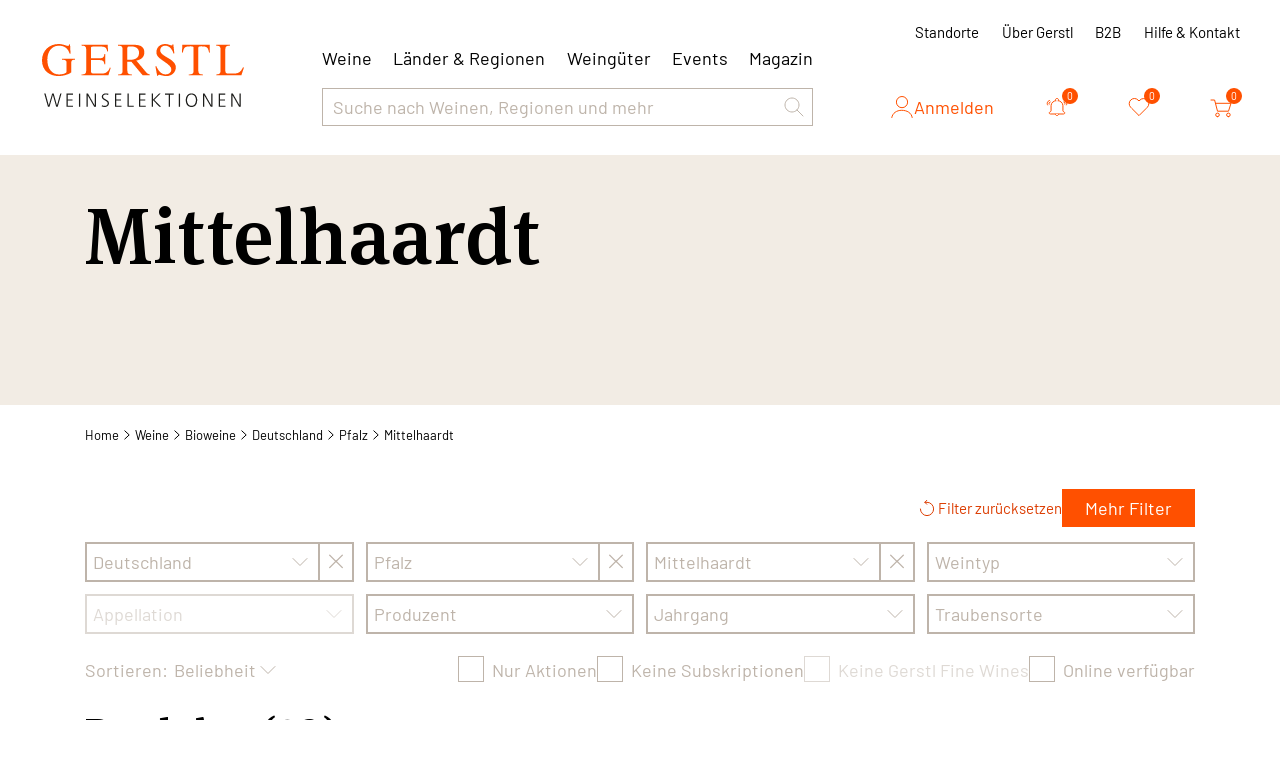

--- FILE ---
content_type: text/html; charset=utf-8
request_url: https://www.gerstl.ch/bioweine/deutschland/pfalz/mittelhaardt/c
body_size: 34021
content:
<!DOCTYPE html><html lang="de" data-critters-container><head>
  <meta charset="utf-8">
  <title>Mittelhaardt | Gerstl Weinselektionen</title>
  <base href="/">
  <meta name="viewport" content="width=device-width, initial-scale=1">
  <meta name="author" content="Gerstl Weinselektionen">
  <meta name="geo.region" content="CH">
  
  <meta property="og:type" content="company">
  <meta property="og:site_name" content="Gerstl Weinselektionen">
  <meta property="og:latitude" content="47.429750">
  <meta property="og:longitude" content="8.367586">
  <meta property="og:locality" content="Spreitenbach">
  <meta property="og:street-address" content="Sandäckerstrasse 10">
  <meta property="og:region" content="Aargau">
  <meta property="og:postal-code" content="8957">
  <meta property="og:country-name" content="CH">
  <meta property="og:email" content="info@gerstl.ch">
  <meta property="og:phone_number" content="+41 58 234 22 88">
  <meta property="og:fax_number" content>

  <link rel="icon" type="image/png" sizes="32x32" href="/assets/img/favicon/favicon-32x32.png">
  <link rel="icon" type="image/png" sizes="16x16" href="/assets/img/favicon/favicon-16x16.png">
  <link rel="apple-touch-icon" type="image/png" sizes="180x180" href="/assets/img/favicon/apple-touch-icon.png">
<style>*,:before,:after{--tw-border-spacing-x: 0;--tw-border-spacing-y: 0;--tw-translate-x: 0;--tw-translate-y: 0;--tw-rotate: 0;--tw-skew-x: 0;--tw-skew-y: 0;--tw-scale-x: 1;--tw-scale-y: 1;--tw-pan-x: ;--tw-pan-y: ;--tw-pinch-zoom: ;--tw-scroll-snap-strictness: proximity;--tw-gradient-from-position: ;--tw-gradient-via-position: ;--tw-gradient-to-position: ;--tw-ordinal: ;--tw-slashed-zero: ;--tw-numeric-figure: ;--tw-numeric-spacing: ;--tw-numeric-fraction: ;--tw-ring-inset: ;--tw-ring-offset-width: 0px;--tw-ring-offset-color: #fff;--tw-ring-color: rgb(59 130 246 / .5);--tw-ring-offset-shadow: 0 0 #0000;--tw-ring-shadow: 0 0 #0000;--tw-shadow: 0 0 #0000;--tw-shadow-colored: 0 0 #0000;--tw-blur: ;--tw-brightness: ;--tw-contrast: ;--tw-grayscale: ;--tw-hue-rotate: ;--tw-invert: ;--tw-saturate: ;--tw-sepia: ;--tw-drop-shadow: ;--tw-backdrop-blur: ;--tw-backdrop-brightness: ;--tw-backdrop-contrast: ;--tw-backdrop-grayscale: ;--tw-backdrop-hue-rotate: ;--tw-backdrop-invert: ;--tw-backdrop-opacity: ;--tw-backdrop-saturate: ;--tw-backdrop-sepia: ;--tw-contain-size: ;--tw-contain-layout: ;--tw-contain-paint: ;--tw-contain-style: }*,:before,:after{box-sizing:border-box;border-width:0;border-style:solid;border-color:#e5e7eb}:before,:after{--tw-content: ""}html{line-height:1.5;-webkit-text-size-adjust:100%;-moz-tab-size:4;tab-size:4;font-family:ui-sans-serif,system-ui,sans-serif,"Apple Color Emoji","Segoe UI Emoji",Segoe UI Symbol,"Noto Color Emoji";font-feature-settings:normal;font-variation-settings:normal;-webkit-tap-highlight-color:transparent}body{margin:0;line-height:inherit}body{font-family:Barlow,sans-serif;--tw-text-opacity: 1;color:rgb(0 0 0 / var(--tw-text-opacity, 1));font-feature-settings:"tnum" on,"lnum" on}html{scroll-padding:1.25rem}@font-face{font-family:Barlow;src:url(/assets/fonts/barlow/Barlow-ExtraBold.woff2) format("woff2"),url(/assets/fonts/barlow/Barlow-ExtraBold.woff) format("woff");font-weight:700;font-style:normal;font-display:swap}@font-face{font-family:Barlow;src:url(/assets/fonts/barlow/Barlow-Black.woff2) format("woff2"),url(/assets/fonts/barlow/Barlow-Black.woff) format("woff");font-weight:900;font-style:normal;font-display:swap}@font-face{font-family:Barlow;src:url(/assets/fonts/barlow/Barlow-BlackItalic.woff2) format("woff2"),url(/assets/fonts/barlow/Barlow-BlackItalic.woff) format("woff");font-weight:900;font-style:italic;font-display:swap}@font-face{font-family:Barlow;src:url(/assets/fonts/barlow/Barlow-ExtraLight.woff2) format("woff2"),url(/assets/fonts/barlow/Barlow-ExtraLight.woff) format("woff");font-weight:200;font-style:normal;font-display:swap}@font-face{font-family:Barlow;src:url(/assets/fonts/barlow/Barlow-BoldItalic.woff2) format("woff2"),url(/assets/fonts/barlow/Barlow-BoldItalic.woff) format("woff");font-weight:700;font-style:italic;font-display:swap}@font-face{font-family:Barlow;src:url(/assets/fonts/barlow/Barlow-Bold.woff2) format("woff2"),url(/assets/fonts/barlow/Barlow-Bold.woff) format("woff");font-weight:700;font-style:normal;font-display:swap}@font-face{font-family:Barlow;src:url(/assets/fonts/barlow/Barlow-ExtraBoldItalic.woff2) format("woff2"),url(/assets/fonts/barlow/Barlow-ExtraBoldItalic.woff) format("woff");font-weight:700;font-style:italic;font-display:swap}@font-face{font-family:Barlow;src:url(/assets/fonts/barlow/Barlow-ThinItalic.woff2) format("woff2"),url(/assets/fonts/barlow/Barlow-ThinItalic.woff) format("woff");font-weight:100;font-style:italic;font-display:swap}@font-face{font-family:Barlow;src:url(/assets/fonts/barlow/Barlow-Medium.woff2) format("woff2"),url(/assets/fonts/barlow/Barlow-Medium.woff) format("woff");font-weight:500;font-style:normal;font-display:swap}@font-face{font-family:Barlow;src:url(/assets/fonts/barlow/Barlow-SemiBold.woff2) format("woff2"),url(/assets/fonts/barlow/Barlow-SemiBold.woff) format("woff");font-weight:600;font-style:normal;font-display:swap}@font-face{font-family:Barlow;src:url(/assets/fonts/barlow/Barlow-Italic.woff2) format("woff2"),url(/assets/fonts/barlow/Barlow-Italic.woff) format("woff");font-weight:400;font-style:italic;font-display:swap}@font-face{font-family:Barlow;src:url(/assets/fonts/barlow/Barlow-Thin.woff2) format("woff2"),url(/assets/fonts/barlow/Barlow-Thin.woff) format("woff");font-weight:100;font-style:normal;font-display:swap}@font-face{font-family:Barlow;src:url(/assets/fonts/barlow/Barlow-ExtraLightItalic.woff2) format("woff2"),url(/assets/fonts/barlow/Barlow-ExtraLightItalic.woff) format("woff");font-weight:200;font-style:italic;font-display:swap}@font-face{font-family:Barlow;src:url(/assets/fonts/barlow/Barlow-Regular.woff2) format("woff2"),url(/assets/fonts/barlow/Barlow-Regular.woff) format("woff");font-weight:400;font-style:normal;font-display:swap}@font-face{font-family:Barlow;src:url(/assets/fonts/barlow/Barlow-SemiBoldItalic.woff2) format("woff2"),url(/assets/fonts/barlow/Barlow-SemiBoldItalic.woff) format("woff");font-weight:600;font-style:italic;font-display:swap}@font-face{font-family:Barlow;src:url(/assets/fonts/barlow/Barlow-Light.woff2) format("woff2"),url(/assets/fonts/barlow/Barlow-Light.woff) format("woff");font-weight:300;font-style:normal;font-display:swap}@font-face{font-family:Barlow;src:url(/assets/fonts/barlow/Barlow-MediumItalic.woff2) format("woff2"),url(/assets/fonts/barlow/Barlow-MediumItalic.woff) format("woff");font-weight:500;font-style:italic;font-display:swap}@font-face{font-family:Barlow;src:url(/assets/fonts/barlow/Barlow-LightItalic.woff2) format("woff2"),url(/assets/fonts/barlow/Barlow-LightItalic.woff) format("woff");font-weight:300;font-style:italic;font-display:swap}
</style><style>*,:before,:after{--tw-border-spacing-x:0;--tw-border-spacing-y:0;--tw-translate-x:0;--tw-translate-y:0;--tw-rotate:0;--tw-skew-x:0;--tw-skew-y:0;--tw-scale-x:1;--tw-scale-y:1;--tw-pan-x: ;--tw-pan-y: ;--tw-pinch-zoom: ;--tw-scroll-snap-strictness:proximity;--tw-gradient-from-position: ;--tw-gradient-via-position: ;--tw-gradient-to-position: ;--tw-ordinal: ;--tw-slashed-zero: ;--tw-numeric-figure: ;--tw-numeric-spacing: ;--tw-numeric-fraction: ;--tw-ring-inset: ;--tw-ring-offset-width:0px;--tw-ring-offset-color:#fff;--tw-ring-color:rgb(59 130 246 / .5);--tw-ring-offset-shadow:0 0 #0000;--tw-ring-shadow:0 0 #0000;--tw-shadow:0 0 #0000;--tw-shadow-colored:0 0 #0000;--tw-blur: ;--tw-brightness: ;--tw-contrast: ;--tw-grayscale: ;--tw-hue-rotate: ;--tw-invert: ;--tw-saturate: ;--tw-sepia: ;--tw-drop-shadow: ;--tw-backdrop-blur: ;--tw-backdrop-brightness: ;--tw-backdrop-contrast: ;--tw-backdrop-grayscale: ;--tw-backdrop-hue-rotate: ;--tw-backdrop-invert: ;--tw-backdrop-opacity: ;--tw-backdrop-saturate: ;--tw-backdrop-sepia: ;--tw-contain-size: ;--tw-contain-layout: ;--tw-contain-paint: ;--tw-contain-style: }*,:before,:after{box-sizing:border-box;border-width:0;border-style:solid;border-color:#e5e7eb}:before,:after{--tw-content:""}html{line-height:1.5;-webkit-text-size-adjust:100%;-moz-tab-size:4;tab-size:4;font-family:ui-sans-serif,system-ui,sans-serif,"Apple Color Emoji","Segoe UI Emoji",Segoe UI Symbol,"Noto Color Emoji";font-feature-settings:normal;font-variation-settings:normal;-webkit-tap-highlight-color:transparent}body{margin:0;line-height:inherit}h1,h2,h3{font-size:inherit;font-weight:inherit}a{color:inherit;text-decoration:inherit}button,input{font-family:inherit;font-feature-settings:inherit;font-variation-settings:inherit;font-size:100%;font-weight:inherit;line-height:inherit;letter-spacing:inherit;color:inherit;margin:0;padding:0}button{text-transform:none}button{-webkit-appearance:button;background-color:transparent;background-image:none}[type=search]{-webkit-appearance:textfield;outline-offset:-2px}h1,h2,h3,p{margin:0}ul{list-style:none;margin:0;padding:0}input::placeholder{opacity:1;color:#9ca3af}button,[role=button]{cursor:pointer}img,svg{display:block;vertical-align:middle}img{max-width:100%;height:auto}body{font-family:Barlow,sans-serif;--tw-text-opacity:1;color:rgb(0 0 0 / var(--tw-text-opacity, 1));font-feature-settings:"tnum" on,"lnum" on}html{scroll-padding:1.25rem}.heading-display{font-family:MetaSerifPro,sans-serif;font-size:40px;font-weight:500;line-height:50px;letter-spacing:.5px}@media (min-width: 768px){.heading-display{font-size:70px;line-height:95px}}@media (min-width: 1024px){.heading-display{font-size:80px;line-height:105px}}h1{font-family:MetaSerifPro,sans-serif;font-size:2.25rem;line-height:2.5rem;font-weight:500;line-height:46px;letter-spacing:.5px}@media (min-width: 768px){h1{font-size:3.75rem;line-height:1;line-height:70px}}@media (min-width: 1024px){h1{font-size:70px;line-height:80px}}h2{font-family:MetaSerifPro,sans-serif;font-size:32px;font-weight:500;line-height:2.5rem;letter-spacing:.3px}@media (min-width: 768px){h2{font-size:40px;line-height:50px}}@media (min-width: 1024px){h2{font-size:50px;line-height:57px}}h3{font-family:MetaSerifPro,sans-serif;font-size:22px;font-weight:500;line-height:30px;letter-spacing:.3px}@media (min-width: 768px){h3{font-size:1.5rem;line-height:2rem}}@media (min-width: 1024px){h3{font-size:1.875rem;line-height:2.5rem}}@media (min-width: 1280px){h3{font-size:40px;line-height:47px}}.heading-small{font-family:MetaSerifPro,sans-serif;font-size:15px;font-weight:500;line-height:1.25rem}@media (min-width: 1024px){.heading-small{font-size:1.125rem;line-height:1.75rem;line-height:26px}}.text-semi{font-family:Barlow,sans-serif;font-size:15px;font-weight:600;line-height:1.25rem}@media (min-width: 768px){.text-semi{line-height:22px}}@media (min-width: 1024px){.text-semi{font-size:1.125rem;line-height:1.75rem;line-height:26px}}.text-general{font-family:Barlow,sans-serif;font-size:15px;font-weight:400;line-height:1.25rem}@media (min-width: 768px){.text-general{line-height:22px}}@media (min-width: 1024px){.text-general{font-size:1rem;line-height:1.5rem;line-height:26px}}@media (min-width: 1280px){.text-general{font-size:1.125rem;line-height:1.75rem}}.text-label{font-family:Barlow,sans-serif;font-size:13px;font-weight:400;line-height:1rem}@media (min-width: 1024px){.text-label{font-size:15px;line-height:22px}}.text-small{font-family:Barlow,sans-serif;font-size:13px;font-weight:400;line-height:14px}@media (min-width: 768px){.text-small{line-height:1rem}}@media (min-width: 1024px){.text-small{font-size:13px;line-height:1.25rem}}.btn-primary{font-family:Barlow,sans-serif;font-size:.875rem;line-height:1.25rem;font-weight:400;line-height:18px}@media (min-width: 768px){.btn-primary{font-size:1.125rem;line-height:1.75rem;line-height:22px}}.btn-primary{position:relative;display:flex;height:1.75rem;width:fit-content;align-items:center;justify-content:center;gap:.625rem;border-width:3px;--tw-border-opacity:1;border-color:rgb(255 80 0 / var(--tw-border-opacity, 1));--tw-bg-opacity:1;background-color:rgb(255 80 0 / var(--tw-bg-opacity, 1));padding-left:1.25rem;padding-right:1.25rem;--tw-text-opacity:1;color:rgb(255 255 255 / var(--tw-text-opacity, 1))}.btn-primary:hover{--tw-border-opacity:1;border-color:rgb(220 60 0 / var(--tw-border-opacity, 1));--tw-bg-opacity:1;background-color:rgb(220 60 0 / var(--tw-bg-opacity, 1))}.btn-primary:focus{--tw-border-opacity:1;border-color:rgb(255 80 0 / var(--tw-border-opacity, 1))}@media (min-width: 640px){.btn-primary{height:38px}}.btn-count{font-family:Barlow,sans-serif;font-size:.875rem;line-height:1.25rem;font-weight:400;line-height:18px}@media (min-width: 768px){.btn-count{font-size:1.125rem;line-height:1.75rem;line-height:22px}}.btn-count{position:relative;display:flex;height:38px;width:38px;align-items:center;justify-content:center;border-radius:9999px;background-color:transparent;--tw-text-opacity:1;color:rgb(255 80 0 / var(--tw-text-opacity, 1));transition-property:all;transition-timing-function:cubic-bezier(.4,0,.2,1);transition-duration:.3s}.btn-count:hover{--tw-bg-opacity:1;background-color:rgb(242 236 228 / var(--tw-bg-opacity, 1))}.btn-count>span{position:absolute;top:0;right:-.125rem;display:flex;height:1rem;width:1rem;align-items:center;justify-content:center;border-radius:9999px;--tw-bg-opacity:1;background-color:rgb(255 80 0 / var(--tw-bg-opacity, 1));font-size:11px;--tw-text-opacity:1;color:rgb(255 255 255 / var(--tw-text-opacity, 1))}.btn-count svg{fill:#fff;transition-property:all;transition-timing-function:cubic-bezier(.4,0,.2,1);transition-duration:.3s}.btn-count:hover svg{fill:#ff5000}.btn-count:focus svg{fill:#dc3c00}.btn-cart{font-family:Barlow,sans-serif;font-size:.875rem;line-height:1.25rem;font-weight:400;line-height:18px}@media (min-width: 768px){.btn-cart{font-size:1.125rem;line-height:1.75rem;line-height:22px}}.btn-cart{display:flex;height:1.75rem;width:2rem;align-items:center;justify-content:center;border-width:3px;--tw-border-opacity:1;border-color:rgb(255 80 0 / var(--tw-border-opacity, 1));--tw-bg-opacity:1;background-color:rgb(255 80 0 / var(--tw-bg-opacity, 1));--tw-text-opacity:1;color:rgb(255 255 255 / var(--tw-text-opacity, 1));transition-property:all;transition-timing-function:cubic-bezier(.4,0,.2,1);transition-duration:.3s}.btn-cart:hover{--tw-border-opacity:1;border-color:rgb(220 60 0 / var(--tw-border-opacity, 1));--tw-bg-opacity:1;background-color:rgb(220 60 0 / var(--tw-bg-opacity, 1))}.btn-cart:focus{--tw-border-opacity:1;border-color:rgb(255 80 0 / var(--tw-border-opacity, 1))}@media (min-width: 768px){.btn-cart{height:2.25rem;width:2.25rem}}.btn-cart svg{position:relative;top:-1px;left:-1px;fill:transparent}.btn-user{font-family:Barlow,sans-serif;font-size:.875rem;line-height:1.25rem;font-weight:400;line-height:18px}@media (min-width: 768px){.btn-user{font-size:1.125rem;line-height:1.75rem;line-height:22px}}.btn-user{display:flex;align-items:center;gap:.625rem;--tw-text-opacity:1;color:rgb(255 80 0 / var(--tw-text-opacity, 1));transition-property:all;transition-timing-function:cubic-bezier(.4,0,.2,1);transition-duration:.15s}.btn-user:hover{--tw-text-opacity:1;color:rgb(220 60 0 / var(--tw-text-opacity, 1))}.btn-heart{--tw-text-opacity:1;color:rgb(255 80 0 / var(--tw-text-opacity, 1))}.btn-heart:hover{fill:#ff5000}.btn-heart svg{transition-property:all;transition-timing-function:cubic-bezier(.4,0,.2,1);transition-duration:.15s}.btn-heart:hover svg{--tw-text-opacity:1;color:rgb(255 80 0 / var(--tw-text-opacity, 1))}.btn-heart:hover svg:hover{fill:#ff5000}.link-general{cursor:pointer;--tw-text-opacity:1;color:rgb(220 60 0 / var(--tw-text-opacity, 1));transition-property:all;transition-timing-function:cubic-bezier(.4,0,.2,1);transition-duration:.15s}.link-general:hover{--tw-text-opacity:1;color:rgb(255 80 0 / var(--tw-text-opacity, 1))}.nav-link-label{font-family:Barlow,sans-serif;font-size:13px;font-weight:400;line-height:1rem}@media (min-width: 1024px){.nav-link-label{font-size:15px;line-height:22px}}.nav-link-label{background-color:transparent;--tw-text-opacity:1;color:rgb(0 0 0 / var(--tw-text-opacity, 1));transition-property:all;transition-timing-function:cubic-bezier(.4,0,.2,1);transition-duration:.15s}.nav-link-label:hover{--tw-text-opacity:1;color:rgb(255 80 0 / var(--tw-text-opacity, 1))}.nav-link-label:active{--tw-text-opacity:1;color:rgb(220 60 0 / var(--tw-text-opacity, 1))}.nav-link{font-family:Barlow,sans-serif;font-size:15px;font-weight:400;line-height:1.25rem}@media (min-width: 768px){.nav-link{line-height:22px}}@media (min-width: 1024px){.nav-link{font-size:1rem;line-height:1.5rem;line-height:26px}}@media (min-width: 1280px){.nav-link{font-size:1.125rem;line-height:1.75rem}}.nav-link{--tw-text-opacity:1;color:rgb(0 0 0 / var(--tw-text-opacity, 1));transition-property:all;transition-timing-function:cubic-bezier(.4,0,.2,1);transition-duration:.15s}.nav-link:hover{--tw-text-opacity:1;color:rgb(255 80 0 / var(--tw-text-opacity, 1))}.nav-link:active{--tw-text-opacity:1;color:rgb(220 60 0 / var(--tw-text-opacity, 1))}.mob-nav{position:relative;display:flex;height:100%;flex-direction:column;padding:1.25rem .625rem;transition-property:all;transition-timing-function:cubic-bezier(.4,0,.2,1);transition-duration:.5s}@media (min-width: 768px){.mob-nav{display:none}}.mobile-links{visibility:hidden;position:absolute;top:100%;left:0;right:0;z-index:50;height:calc(100vh - 80px);max-height:0px;transform-origin:top;--tw-scale-y:0;transform:translate(var(--tw-translate-x),var(--tw-translate-y)) rotate(var(--tw-rotate)) skew(var(--tw-skew-x)) skewY(var(--tw-skew-y)) scaleX(var(--tw-scale-x)) scaleY(var(--tw-scale-y));overflow:auto;--tw-bg-opacity:1;background-color:rgb(255 255 255 / var(--tw-bg-opacity, 1));padding-bottom:2.5rem;opacity:0;transition-property:all;transition-timing-function:cubic-bezier(.4,0,.2,1);transition-duration:.3s}.search-result{visibility:hidden;position:absolute;top:100%;left:0;right:0;z-index:50;height:calc(100vh - 80px);max-height:0px;transform-origin:top;--tw-scale-y:0;transform:translate(var(--tw-translate-x),var(--tw-translate-y)) rotate(var(--tw-rotate)) skew(var(--tw-skew-x)) skewY(var(--tw-skew-y)) scaleX(var(--tw-scale-x)) scaleY(var(--tw-scale-y));overflow:auto;--tw-bg-opacity:1;background-color:rgb(255 255 255 / var(--tw-bg-opacity, 1));padding-bottom:2.5rem;opacity:0;transition-property:all;transition-timing-function:cubic-bezier(.4,0,.2,1);transition-duration:.3s}.search{position:relative;height:2rem;width:100%;max-width:680px}@media (min-width: 1280px){.search{height:2.5rem}}.search input{font-family:Barlow,sans-serif;font-size:15px;font-weight:400;line-height:1.25rem}@media (min-width: 768px){.search input{line-height:22px}}@media (min-width: 1024px){.search input{font-size:1rem;line-height:1.5rem;line-height:26px}}@media (min-width: 1280px){.search input{font-size:1.125rem;line-height:1.75rem}}.search input{height:100%;width:100%;appearance:none;border-width:1px;--tw-border-opacity:1;border-color:rgb(190 180 170 / var(--tw-border-opacity, 1));padding-left:.625rem;padding-right:.625rem;--tw-text-opacity:1;color:rgb(190 180 170 / var(--tw-text-opacity, 1));outline:2px solid transparent;outline-offset:2px}.search input::placeholder{color:currentColor}.search input:focus{--tw-border-opacity:1;border-color:rgb(0 0 0 / var(--tw-border-opacity, 1));--tw-text-opacity:1;color:rgb(0 0 0 / var(--tw-text-opacity, 1))}.search input:active{--tw-border-opacity:1;border-color:rgb(0 0 0 / var(--tw-border-opacity, 1));--tw-text-opacity:1;color:rgb(0 0 0 / var(--tw-text-opacity, 1))}.text-input{font-family:Barlow,sans-serif;font-size:15px;font-weight:400;line-height:1.25rem}@media (min-width: 768px){.text-input{line-height:22px}}@media (min-width: 1024px){.text-input{font-size:1rem;line-height:1.5rem;line-height:26px}}@media (min-width: 1280px){.text-input{font-size:1.125rem;line-height:1.75rem}}.text-input{height:1.75rem;width:100%;border-radius:0;border-width:2px;--tw-border-opacity:1;border-color:rgb(190 180 170 / var(--tw-border-opacity, 1));padding-left:.625rem;padding-right:.625rem;--tw-text-opacity:1;color:rgb(190 180 170 / var(--tw-text-opacity, 1));outline:2px solid transparent;outline-offset:2px}.text-input::placeholder{color:currentColor}.text-input:focus{--tw-border-opacity:1;border-color:rgb(0 0 0 / var(--tw-border-opacity, 1));--tw-text-opacity:1;color:rgb(0 0 0 / var(--tw-text-opacity, 1))}.text-input:active{--tw-border-opacity:1;border-color:rgb(0 0 0 / var(--tw-border-opacity, 1));--tw-text-opacity:1;color:rgb(0 0 0 / var(--tw-text-opacity, 1))}@media (min-width: 640px){.text-input{height:2.5rem}}.bread-crumb{display:flex;flex-wrap:wrap;align-items:center;column-gap:.375rem;row-gap:.625rem}.bread-crumb li a{font-family:Barlow,sans-serif;font-size:13px;font-weight:400;line-height:14px}@media (min-width: 768px){.bread-crumb li a{line-height:1rem}}@media (min-width: 1024px){.bread-crumb li a{font-size:13px;line-height:1.25rem}}.bread-crumb li a{white-space:nowrap}.bread-crumb li a:first-letter{text-transform:uppercase}.pagination{margin-left:auto;margin-right:auto;display:flex;height:1.75rem;width:fit-content;align-items:center;justify-content:center;gap:15px}.pagination li a{font-family:Barlow,sans-serif;font-size:15px;font-weight:400;line-height:1.25rem}@media (min-width: 768px){.pagination li a{line-height:22px}}@media (min-width: 1024px){.pagination li a{font-size:1rem;line-height:1.5rem;line-height:26px}}@media (min-width: 1280px){.pagination li a{font-size:1.125rem;line-height:1.75rem}}.pagination li a{--tw-text-opacity:1;color:rgb(190 180 170 / var(--tw-text-opacity, 1))}.pagination li .active{--tw-text-opacity:1 !important;color:rgb(0 0 0 / var(--tw-text-opacity, 1))!important}.counter-btn{display:grid;height:100%;width:100%;max-width:103px;grid-template-columns:repeat(3,minmax(0,1fr));overflow:hidden;border-width:1px;--tw-border-opacity:1;border-color:rgb(190 180 170 / var(--tw-border-opacity, 1))}@media (min-width: 768px){.counter-btn{max-height:38px;max-width:126px}}.counter-btn :not(:last-child){height:100%;width:100%;border-right-width:1px;--tw-border-opacity:1;border-color:rgb(190 180 170 / var(--tw-border-opacity, 1))}.counter-btn button{display:flex;height:100%;width:100%;align-items:center;justify-content:center}.counter-btn button svg{--tw-text-opacity:1;color:rgb(190 180 170 / var(--tw-text-opacity, 1))}.counter-btn input{display:flex;max-height:100%;align-items:center;justify-content:center;border-radius:0;text-align:center;outline:2px solid transparent;outline-offset:2px;-moz-appearance:textfield;--webkit-appearance:none}.counter-btn input::-webkit-outer-spin-button,.counter-btn input::-webkit-inner-spin-button{-webkit-appearance:none}.counter-btn button.active:hover{--tw-bg-opacity:1;background-color:rgb(242 236 228 / var(--tw-bg-opacity, 1))}.counter-btn button.active svg{--tw-text-opacity:1;color:rgb(0 0 0 / var(--tw-text-opacity, 1))}main>*>*{margin-left:auto;margin-right:auto;display:block;width:100%;max-width:1150px;padding-left:.625rem;padding-right:.625rem}@media (min-width: 768px){main>*>*{padding-left:1.25rem;padding-right:1.25rem}}input[type=search]::-webkit-search-decoration,input[type=search]::-webkit-search-cancel-button,input[type=search]::-webkit-search-results-button,input[type=search]::-webkit-search-results-decoration{-webkit-appearance:none}.filter-reset{cursor:pointer;--tw-text-opacity:1;color:rgb(220 60 0 / var(--tw-text-opacity, 1));transition-property:all;transition-timing-function:cubic-bezier(.4,0,.2,1);transition-duration:.15s}.filter-reset:hover{--tw-text-opacity:1;color:rgb(255 80 0 / var(--tw-text-opacity, 1))}.filter-reset{display:flex;cursor:pointer;align-items:center;gap:.25rem;font-family:Barlow,sans-serif;font-size:15px;font-weight:400;transition-property:all;transition-timing-function:cubic-bezier(.4,0,.2,1);transition-duration:.15s}@media (min-width: 1024px){.filter-reset{line-height:22px}}g-icon-v3{display:block}g-icon-v3.fill svg{display:block;width:100%!important;height:100%!important}.fixed{position:fixed}.absolute{position:absolute}.relative{position:relative}.inset-0{inset:0}.left-2{left:.5rem}.right-0{right:0}.top-0{top:0}.top-5{top:1.25rem}.top-full{top:100%}.z-10{z-index:10}.z-20{z-index:20}.z-50{z-index:50}.z-\[100\]{z-index:100}.order-1{order:1}.order-2{order:2}.col-span-10{grid-column:span 10 / span 10}.col-span-2{grid-column:span 2 / span 2}.col-span-3{grid-column:span 3 / span 3}.col-span-full{grid-column:1 / -1}.mx-0\.5{margin-left:.125rem;margin-right:.125rem}.mx-auto{margin-left:auto;margin-right:auto}.-ml-5{margin-left:-1.25rem}.mb-1{margin-bottom:.25rem}.mb-1\.5{margin-bottom:.375rem}.mb-2{margin-bottom:.5rem}.mb-2\.5{margin-bottom:.625rem}.mb-3{margin-bottom:.75rem}.mb-5{margin-bottom:1.25rem}.mb-7{margin-bottom:1.75rem}.mb-\[15px\]{margin-bottom:15px}.mb-\[30px\]{margin-bottom:30px}.ml-5{margin-left:1.25rem}.ml-auto{margin-left:auto}.mr-10{margin-right:2.5rem}.mr-2\.5{margin-right:.625rem}.mr-5{margin-right:1.25rem}.mt-11{margin-top:2.75rem}.mt-2{margin-top:.5rem}.mt-2\.5{margin-top:.625rem}.mt-3{margin-top:.75rem}.mt-4{margin-top:1rem}.mt-5{margin-top:1.25rem}.mt-6{margin-top:1.5rem}.mt-\[30px\]{margin-top:30px}.mt-auto{margin-top:auto}.\!line-clamp-1{overflow:hidden!important;display:-webkit-box!important;-webkit-box-orient:vertical!important;-webkit-line-clamp:1!important}.\!line-clamp-3{overflow:hidden!important;display:-webkit-box!important;-webkit-box-orient:vertical!important;-webkit-line-clamp:3!important}.block{display:block}.flex{display:flex}.grid{display:grid}.hidden{display:none}.aspect-square{aspect-ratio:1 / 1}.h-10{height:2.5rem}.h-20{height:5rem}.h-3{height:.75rem}.h-5{height:1.25rem}.h-8{height:2rem}.h-\[130px\]{height:130px}.h-\[150px\]{height:150px}.h-\[1lh\]{height:1lh}.h-auto{height:auto}.h-full{height:100%}.min-h-\[40px\]{min-height:40px}.min-h-full{min-height:100%}.w-11{width:2.75rem}.w-3{width:.75rem}.w-5{width:1.25rem}.w-6{width:1.5rem}.w-\[18px\]{width:18px}.w-auto{width:auto}.w-full{width:100%}.\!max-w-\[230px\]{max-width:230px!important}.max-w-\[100px\]{max-width:100px}.max-w-\[130px\]{max-width:130px}.max-w-\[140px\]{max-width:140px}.max-w-\[1520px\]{max-width:1520px}.max-w-\[265px\]{max-width:265px}.max-w-\[275px\]{max-width:275px}.max-w-\[325px\]{max-width:325px}.max-w-\[350px\]{max-width:350px}.max-w-\[520px\]{max-width:520px}.max-w-\[590px\]{max-width:590px}.max-w-\[680px\]{max-width:680px}.max-w-\[785px\]{max-width:785px}.max-w-content{max-width:1150px}.max-w-screen-2xl{max-width:1536px}.flex-1{flex:1 1 0%}.shrink-0{flex-shrink:0}.origin-top-left{transform-origin:top left}.scale-90{--tw-scale-x:.9;--tw-scale-y:.9;transform:translate(var(--tw-translate-x),var(--tw-translate-y)) rotate(var(--tw-rotate)) skew(var(--tw-skew-x)) skewY(var(--tw-skew-y)) scaleX(var(--tw-scale-x)) scaleY(var(--tw-scale-y))}.cursor-pointer{cursor:pointer}.select-none{-webkit-user-select:none;user-select:none}.grid-cols-1{grid-template-columns:repeat(1,minmax(0,1fr))}.grid-cols-12{grid-template-columns:repeat(12,minmax(0,1fr))}.grid-cols-2{grid-template-columns:repeat(2,minmax(0,1fr))}.grid-cols-\[100px\,1fr\]{grid-template-columns:100px 1fr}.grid-cols-\[114px\,1fr\]{grid-template-columns:114px 1fr}.grid-cols-\[minmax\(170px\,205px\)\,minmax\(200px\,1fr\)\,minmax\(200px\,350px\)\]{grid-template-columns:minmax(170px,205px) minmax(200px,1fr) minmax(200px,350px)}.grid-cols-\[minmax\(55px\,65px\)\,minmax\(100px\,1fr\)\,minmax\(50px\,75px\)\]{grid-template-columns:minmax(55px,65px) minmax(100px,1fr) minmax(50px,75px)}.grid-rows-\[max-content\,1fr\]{grid-template-rows:max-content 1fr}.flex-col{flex-direction:column}.flex-col-reverse{flex-direction:column-reverse}.flex-wrap{flex-wrap:wrap}.items-start{align-items:flex-start}.items-end{align-items:flex-end}.items-center{align-items:center}.justify-start{justify-content:flex-start}.justify-end{justify-content:flex-end}.justify-center{justify-content:center}.justify-between{justify-content:space-between}.gap-1{gap:.25rem}.gap-1\.5{gap:.375rem}.gap-2{gap:.5rem}.gap-2\.5{gap:.625rem}.gap-3{gap:.75rem}.gap-3\.5{gap:.875rem}.gap-4{gap:1rem}.gap-5{gap:1.25rem}.gap-6{gap:1.5rem}.gap-7{gap:1.75rem}.gap-8{gap:2rem}.gap-\[30px\]{gap:30px}.gap-y-4{row-gap:1rem}.overflow-hidden{overflow:hidden}.truncate{overflow:hidden;text-overflow:ellipsis;white-space:nowrap}.whitespace-nowrap{white-space:nowrap}.border-b{border-bottom-width:1px}.\!border-none{border-style:none!important}.border-bkg-secondary{--tw-border-opacity:1;border-color:rgb(190 180 170 / var(--tw-border-opacity, 1))}.bg-bkg-primary{--tw-bg-opacity:1;background-color:rgb(242 236 228 / var(--tw-bg-opacity, 1))}.bg-secondary{--tw-bg-opacity:1;background-color:rgb(242 236 228 / var(--tw-bg-opacity, 1))}.bg-white{--tw-bg-opacity:1;background-color:rgb(255 255 255 / var(--tw-bg-opacity, 1))}.bg-cover{background-size:cover}.bg-center{background-position:center}.bg-no-repeat{background-repeat:no-repeat}.object-contain{object-fit:contain}.px-10{padding-left:2.5rem;padding-right:2.5rem}.px-2{padding-left:.5rem;padding-right:.5rem}.px-2\.5{padding-left:.625rem;padding-right:.625rem}.py-0\.5{padding-top:.125rem;padding-bottom:.125rem}.py-2{padding-top:.5rem;padding-bottom:.5rem}.py-2\.5{padding-top:.625rem;padding-bottom:.625rem}.py-3\.5{padding-top:.875rem;padding-bottom:.875rem}.py-5{padding-top:1.25rem;padding-bottom:1.25rem}.pb-7{padding-bottom:1.75rem}.pl-2{padding-left:.5rem}.pl-5{padding-left:1.25rem}.pr-8{padding-right:2rem}.pt-2\.5{padding-top:.625rem}.text-center{text-align:center}.text-lg{font-size:1.125rem;line-height:1.75rem}.leading-6{line-height:1.5rem}.leading-\[23px\]{line-height:23px}.text-bkg-secondary{--tw-text-opacity:1;color:rgb(190 180 170 / var(--tw-text-opacity, 1))}.text-black{--tw-text-opacity:1;color:rgb(0 0 0 / var(--tw-text-opacity, 1))}.text-primary{--tw-text-opacity:1;color:rgb(255 80 0 / var(--tw-text-opacity, 1))}.text-white{--tw-text-opacity:1;color:rgb(255 255 255 / var(--tw-text-opacity, 1))}.shadow-card{--tw-shadow:0px 1px 3px rgba(0, 0, 0, .15);--tw-shadow-colored:0px 1px 3px var(--tw-shadow-color);box-shadow:var(--tw-ring-offset-shadow, 0 0 #0000),var(--tw-ring-shadow, 0 0 #0000),var(--tw-shadow)}.shadow-mobile-top{--tw-shadow:0px 1px 10px 0px rgba(0, 0, 0, .1);--tw-shadow-colored:0px 1px 10px 0px var(--tw-shadow-color);box-shadow:var(--tw-ring-offset-shadow, 0 0 #0000),var(--tw-ring-shadow, 0 0 #0000),var(--tw-shadow)}.transition-all{transition-property:all;transition-timing-function:cubic-bezier(.4,0,.2,1);transition-duration:.15s}.duration-500{transition-duration:.5s}.hover\:text-orange-primary:hover{--tw-text-opacity:1;color:rgb(255 80 0 / var(--tw-text-opacity, 1))}.hover\:shadow-card-hover:hover{--tw-shadow:0px 1px 15px rgba(0, 0, 0, .15);--tw-shadow-colored:0px 1px 15px var(--tw-shadow-color);box-shadow:var(--tw-ring-offset-shadow, 0 0 #0000),var(--tw-ring-shadow, 0 0 #0000),var(--tw-shadow)}@media (min-width: 450px){.xs\:max-w-full{max-width:100%}.xs\:grid-cols-\[180px\,1fr\]{grid-template-columns:180px 1fr}.xs\:gap-5{gap:1.25rem}}@media (min-width: 640px){.sm\:col-span-1{grid-column:span 1 / span 1}.sm\:mx-0{margin-left:0;margin-right:0}.sm\:mt-4{margin-top:1rem}.sm\:block{display:block}.sm\:flex{display:flex}.sm\:h-\[250px\]{height:250px}.sm\:w-\[10\%\]{width:10%}.sm\:max-w-\[200px\]{max-width:200px}.sm\:grid-cols-3{grid-template-columns:repeat(3,minmax(0,1fr))}.sm\:justify-end{justify-content:flex-end}.sm\:gap-3{gap:.75rem}.sm\:gap-4{gap:1rem}.sm\:gap-6{gap:1.5rem}.sm\:gap-\[30px\]{gap:30px}.sm\:p-10{padding:2.5rem}.sm\:px-10{padding-left:2.5rem;padding-right:2.5rem}.sm\:px-5{padding-left:1.25rem;padding-right:1.25rem}.sm\:py-7{padding-top:1.75rem;padding-bottom:1.75rem}.sm\:py-9{padding-top:2.25rem;padding-bottom:2.25rem}.sm\:pb-0{padding-bottom:0}}@media (min-width: 768px){.md\:static{position:static}.md\:right-6{right:1.5rem}.md\:mb-4{margin-bottom:1rem}.md\:mt-3{margin-top:.75rem}.md\:mt-4{margin-top:1rem}.md\:\!line-clamp-2{overflow:hidden!important;display:-webkit-box!important;-webkit-box-orient:vertical!important;-webkit-line-clamp:2!important}.md\:block{display:block}.md\:grid{display:grid}.md\:hidden{display:none}.md\:h-4{height:1rem}.md\:h-\[130px\]{height:130px}.md\:w-4{width:1rem}.md\:w-full{width:100%}.md\:max-w-\[130px\]{max-width:130px}.md\:scale-100{--tw-scale-x:1;--tw-scale-y:1;transform:translate(var(--tw-translate-x),var(--tw-translate-y)) rotate(var(--tw-rotate)) skew(var(--tw-skew-x)) skewY(var(--tw-skew-y)) scaleX(var(--tw-scale-x)) scaleY(var(--tw-scale-y))}.md\:grid-cols-3{grid-template-columns:repeat(3,minmax(0,1fr))}.md\:grid-cols-4{grid-template-columns:repeat(4,minmax(0,1fr))}.md\:flex-row{flex-direction:row}.md\:items-center{align-items:center}.md\:justify-between{justify-content:space-between}.md\:gap-5{gap:1.25rem}.md\:py-5{padding-top:1.25rem;padding-bottom:1.25rem}.md\:pb-0{padding-bottom:0}.md\:pt-5{padding-top:1.25rem}}@media (min-width: 1024px){.lg\:relative{position:relative}.lg\:mb-\[60px\]{margin-bottom:60px}.lg\:mt-\[60px\]{margin-top:60px}.lg\:h-\[220px\]{height:220px}.lg\:grid-cols-\[minmax\(50px\,75px\)\,minmax\(90px\,1fr\)\,minmax\(60px\,85px\)\]{grid-template-columns:minmax(50px,75px) minmax(90px,1fr) minmax(60px,85px)}.lg\:gap-3{gap:.75rem}.lg\:p-5{padding:1.25rem}.lg\:pl-5{padding-left:1.25rem}}@media (min-width: 1280px){.xl\:order-1{order:1}.xl\:order-2{order:2}.xl\:col-span-1{grid-column:span 1 / span 1}.xl\:col-span-2{grid-column:span 2 / span 2}.xl\:row-span-2{grid-row:span 2 / span 2}.xl\:ml-0{margin-left:0}.xl\:mt-0{margin-top:0}.xl\:block{display:block}.xl\:grid{display:grid}.xl\:h-\[83px\]{height:83px}.xl\:h-auto{height:auto}.xl\:w-full{width:100%}.xl\:max-w-full{max-width:100%}.xl\:grid-cols-\[minmax\(130px\,210px\)\,minmax\(160px\,190px\)\,minmax\(230px\,1fr\)\]{grid-template-columns:minmax(130px,210px) minmax(160px,190px) minmax(230px,1fr)}.xl\:grid-cols-\[minmax\(170px\,205px\)\,minmax\(300px\,1fr\)\,minmax\(170px\,350px\)\]{grid-template-columns:minmax(170px,205px) minmax(300px,1fr) minmax(170px,350px)}.xl\:grid-cols-\[minmax\(440px\,1fr\)\,minmax\(270px\,500px\)\]{grid-template-columns:minmax(440px,1fr) minmax(270px,500px)}.xl\:gap-2{gap:.5rem}.xl\:gap-x-\[77px\]{column-gap:77px}.xl\:pt-5{padding-top:1.25rem}.xl\:text-lg{font-size:1.125rem;line-height:1.75rem}}@media (min-width: 1350px){.laptop\:gap-\[50px\]{gap:50px}.laptop\:gap-\[70px\]{gap:70px}}@media (min-width: 1536px){.\32xl\:grid-cols-3{grid-template-columns:repeat(3,minmax(0,1fr))}}@font-face{font-family:MetaSerifPro;src:url(/assets/fonts/meta-serif/MetaSerifPro-LightItalic.woff2) format("woff2"),url(/assets/fonts/meta-serif/MetaSerifPro-LightItalic.woff) format("woff");font-weight:300;font-style:italic;font-display:swap}@font-face{font-family:MetaSerifPro;src:url(/assets/fonts/meta-serif/MetaSerifPro-Medium.woff2) format("woff2"),url(/assets/fonts/meta-serif/MetaSerifPro-Medium.woff) format("woff");font-weight:500;font-style:normal;font-display:swap}@font-face{font-family:MetaSerifPro;src:url(/assets/fonts/meta-serif/MetaSerifPro-Black.woff2) format("woff2"),url(/assets/fonts/meta-serif/MetaSerifPro-Black.woff) format("woff");font-weight:900;font-style:normal;font-display:swap}@font-face{font-family:MetaSerifPro;src:url(/assets/fonts/meta-serif/MetaSerifPro-BlackItalic.woff2) format("woff2"),url(/assets/fonts/meta-serif/MetaSerifPro-BlackItalic.woff) format("woff");font-weight:900;font-style:italic;font-display:swap}@font-face{font-family:MetaSerifPro;src:url(/assets/fonts/meta-serif/MetaSerifPro-Extrabold.woff2) format("woff2"),url(/assets/fonts/meta-serif/MetaSerifPro-Extrabold.woff) format("woff");font-weight:700;font-style:normal;font-display:swap}@font-face{font-family:MetaSerifPro;src:url(/assets/fonts/meta-serif/MetaSerifPro-MediumItalic.woff2) format("woff2"),url(/assets/fonts/meta-serif/MetaSerifPro-MediumItalic.woff) format("woff");font-weight:500;font-style:italic;font-display:swap}@font-face{font-family:MetaSerifPro;src:url(/assets/fonts/meta-serif/MetaSerifPro-Bold.woff2) format("woff2"),url(/assets/fonts/meta-serif/MetaSerifPro-Bold.woff) format("woff");font-weight:700;font-style:normal;font-display:swap}@font-face{font-family:MetaSerifPro;src:url(/assets/fonts/meta-serif/MetaSerifPro-ExtraboldItalic.woff2) format("woff2"),url(/assets/fonts/meta-serif/MetaSerifPro-ExtraboldItalic.woff) format("woff");font-weight:700;font-style:italic;font-display:swap}@font-face{font-family:MetaSerifPro;src:url(/assets/fonts/meta-serif/MetaSerifPro-Light.woff2) format("woff2"),url(/assets/fonts/meta-serif/MetaSerifPro-Light.woff) format("woff");font-weight:300;font-style:normal;font-display:swap}@font-face{font-family:MetaSerifPro;src:url(/assets/fonts/meta-serif/MetaSerifPro-BoldItalic.woff2) format("woff2"),url(/assets/fonts/meta-serif/MetaSerifPro-BoldItalic.woff) format("woff");font-weight:700;font-style:italic;font-display:swap}@font-face{font-family:Barlow;src:url(/assets/fonts/barlow/Barlow-ExtraBold.woff2) format("woff2"),url(/assets/fonts/barlow/Barlow-ExtraBold.woff) format("woff");font-weight:700;font-style:normal;font-display:swap}@font-face{font-family:Barlow;src:url(/assets/fonts/barlow/Barlow-Black.woff2) format("woff2"),url(/assets/fonts/barlow/Barlow-Black.woff) format("woff");font-weight:900;font-style:normal;font-display:swap}@font-face{font-family:Barlow;src:url(/assets/fonts/barlow/Barlow-BlackItalic.woff2) format("woff2"),url(/assets/fonts/barlow/Barlow-BlackItalic.woff) format("woff");font-weight:900;font-style:italic;font-display:swap}@font-face{font-family:Barlow;src:url(/assets/fonts/barlow/Barlow-ExtraLight.woff2) format("woff2"),url(/assets/fonts/barlow/Barlow-ExtraLight.woff) format("woff");font-weight:200;font-style:normal;font-display:swap}@font-face{font-family:Barlow;src:url(/assets/fonts/barlow/Barlow-BoldItalic.woff2) format("woff2"),url(/assets/fonts/barlow/Barlow-BoldItalic.woff) format("woff");font-weight:700;font-style:italic;font-display:swap}@font-face{font-family:Barlow;src:url(/assets/fonts/barlow/Barlow-Bold.woff2) format("woff2"),url(/assets/fonts/barlow/Barlow-Bold.woff) format("woff");font-weight:700;font-style:normal;font-display:swap}@font-face{font-family:Barlow;src:url(/assets/fonts/barlow/Barlow-ExtraBoldItalic.woff2) format("woff2"),url(/assets/fonts/barlow/Barlow-ExtraBoldItalic.woff) format("woff");font-weight:700;font-style:italic;font-display:swap}@font-face{font-family:Barlow;src:url(/assets/fonts/barlow/Barlow-ThinItalic.woff2) format("woff2"),url(/assets/fonts/barlow/Barlow-ThinItalic.woff) format("woff");font-weight:100;font-style:italic;font-display:swap}@font-face{font-family:Barlow;src:url(/assets/fonts/barlow/Barlow-Medium.woff2) format("woff2"),url(/assets/fonts/barlow/Barlow-Medium.woff) format("woff");font-weight:500;font-style:normal;font-display:swap}@font-face{font-family:Barlow;src:url(/assets/fonts/barlow/Barlow-SemiBold.woff2) format("woff2"),url(/assets/fonts/barlow/Barlow-SemiBold.woff) format("woff");font-weight:600;font-style:normal;font-display:swap}@font-face{font-family:Barlow;src:url(/assets/fonts/barlow/Barlow-Italic.woff2) format("woff2"),url(/assets/fonts/barlow/Barlow-Italic.woff) format("woff");font-weight:400;font-style:italic;font-display:swap}@font-face{font-family:Barlow;src:url(/assets/fonts/barlow/Barlow-Thin.woff2) format("woff2"),url(/assets/fonts/barlow/Barlow-Thin.woff) format("woff");font-weight:100;font-style:normal;font-display:swap}@font-face{font-family:Barlow;src:url(/assets/fonts/barlow/Barlow-ExtraLightItalic.woff2) format("woff2"),url(/assets/fonts/barlow/Barlow-ExtraLightItalic.woff) format("woff");font-weight:200;font-style:italic;font-display:swap}@font-face{font-family:Barlow;src:url(/assets/fonts/barlow/Barlow-Regular.woff2) format("woff2"),url(/assets/fonts/barlow/Barlow-Regular.woff) format("woff");font-weight:400;font-style:normal;font-display:swap}@font-face{font-family:Barlow;src:url(/assets/fonts/barlow/Barlow-SemiBoldItalic.woff2) format("woff2"),url(/assets/fonts/barlow/Barlow-SemiBoldItalic.woff) format("woff");font-weight:600;font-style:italic;font-display:swap}@font-face{font-family:Barlow;src:url(/assets/fonts/barlow/Barlow-Light.woff2) format("woff2"),url(/assets/fonts/barlow/Barlow-Light.woff) format("woff");font-weight:300;font-style:normal;font-display:swap}@font-face{font-family:Barlow;src:url(/assets/fonts/barlow/Barlow-MediumItalic.woff2) format("woff2"),url(/assets/fonts/barlow/Barlow-MediumItalic.woff) format("woff");font-weight:500;font-style:italic;font-display:swap}@font-face{font-family:Barlow;src:url(/assets/fonts/barlow/Barlow-LightItalic.woff2) format("woff2"),url(/assets/fonts/barlow/Barlow-LightItalic.woff) format("woff");font-weight:300;font-style:italic;font-display:swap}</style><link rel="stylesheet" href="styles.IFPBXOJU.css" media="print" onload="this.media='all'"><noscript><link rel="stylesheet" href="styles.IFPBXOJU.css"></noscript><link rel="modulepreload" href="chunk-RZBE3QDI.js"><link rel="modulepreload" href="chunk-C6IIZK4C.js"><link rel="modulepreload" href="chunk-Z7SXHAYS.js"><link rel="modulepreload" href="chunk-YF4EACZK.js"><link rel="modulepreload" href="chunk-SOAR6H5Q.js"><link rel="modulepreload" href="chunk-ZR5UTIPG.js"><link rel="modulepreload" href="chunk-D63VJRAQ.js"><link rel="modulepreload" href="chunk-WEUNYWSR.js"><link rel="modulepreload" href="chunk-ZCX3WLHG.js"><link rel="modulepreload" href="chunk-NZXC5NU6.js"><link rel="modulepreload" href="chunk-SP6EITDZ.js"><link rel="modulepreload" href="chunk-KN4KDDVM.js"><link rel="modulepreload" href="chunk-ENGWBXEG.js"><link rel="modulepreload" href="chunk-NT4DNAW6.js"><link rel="modulepreload" href="chunk-ASR3HEMT.js"><link rel="modulepreload" href="chunk-OTVBO4MM.js"><link rel="modulepreload" href="chunk-6MAUJF4P.js"><link rel="modulepreload" href="chunk-XY6Z7SFK.js"><link rel="modulepreload" href="chunk-JDY5RBBA.js"><link rel="modulepreload" href="chunk-CRZOGRJF.js"><link rel="modulepreload" href="chunk-X2KNKL5Z.js"><link rel="modulepreload" href="chunk-S277FNLC.js"><link rel="modulepreload" href="chunk-PPTXIRVB.js"><link rel="modulepreload" href="chunk-23C2ASSN.js"><link rel="modulepreload" href="chunk-3PD3VAQS.js"><link rel="modulepreload" href="chunk-TWDCXHTV.js"><link rel="modulepreload" href="chunk-EWZKN2AZ.js"><link rel="modulepreload" href="chunk-NGB5JCKK.js"><link rel="modulepreload" href="chunk-E6ZCLC6I.js"><link rel="modulepreload" href="chunk-C5Q55U76.js"><link rel="modulepreload" href="chunk-Q7SHKV7Y.js"><link rel="modulepreload" href="chunk-SWVAXW2C.js"><link rel="modulepreload" href="chunk-JHLLESSV.js"><link rel="modulepreload" href="chunk-GXLB6VME.js"><link rel="modulepreload" href="chunk-B337V6S6.js"><link rel="modulepreload" href="chunk-AGWLBCDH.js"><meta name="og:image" content><meta name="og:description" content><meta name="description" content><meta name="robots" content="index,follow"><style ng-app-id="gerstl-storefront-v2">[_nghost-gerstl-storefront-v2-c4039824660] {
        display: block;
    }</style><style ng-app-id="gerstl-storefront-v2">.to-top[_ngcontent-gerstl-storefront-v2-c2323795130]{position:fixed;bottom:1.25rem;right:1.25rem;z-index:9999;cursor:pointer;opacity:0;transition-property:opacity;transition-timing-function:cubic-bezier(.4,0,.2,1);transition-duration:.5s}.to-top.on[_ngcontent-gerstl-storefront-v2-c2323795130]{opacity:1}@media (min-width: 1024px){.to-top[_ngcontent-gerstl-storefront-v2-c2323795130]{right:50%;--tw-translate-x: 720px;transform:translate(var(--tw-translate-x),var(--tw-translate-y)) rotate(var(--tw-rotate)) skew(var(--tw-skew-x)) skewY(var(--tw-skew-y)) scaleX(var(--tw-scale-x)) scaleY(var(--tw-scale-y))}}[_nghost-gerstl-storefront-v2-c2323795130]     .menu-shadow{box-shadow:0 4px 3px -3px #00000026}</style><style ng-app-id="gerstl-storefront-v2">.menu-target{display:none}  .menu-source.active .menu-target{display:flex}[_nghost-gerstl-storefront-v2-c3874094858]{position:relative;top:0;z-index:1000;display:block;--tw-bg-opacity: 1;background-color:rgb(255 255 255 / var(--tw-bg-opacity, 1))}.with-submenu[_ngcontent-gerstl-storefront-v2-c3874094858]{position:relative}.with-submenu[_ngcontent-gerstl-storefront-v2-c3874094858]:hover   .submenu[_ngcontent-gerstl-storefront-v2-c3874094858]{display:flex}.navigation[_ngcontent-gerstl-storefront-v2-c3874094858]{transform:translate3d(0,-120%,0);transition:transform .35s}@media (min-width: 768px){.navigation.visible[_ngcontent-gerstl-storefront-v2-c3874094858]{transform:translateZ(0)}}.b2b[_ngcontent-gerstl-storefront-v2-c3874094858]{border-bottom-width:1px;--tw-border-opacity: 1;border-color:rgb(255 255 255 / var(--tw-border-opacity, 1));--tw-bg-opacity: 1;background-color:rgb(242 236 228 / var(--tw-bg-opacity, 1))}</style><style ng-app-id="gerstl-storefront-v2">[_nghost-gerstl-storefront-v2-c1842480672]{z-index:40;display:flex;border-width:1px;--tw-border-opacity: 1;border-color:rgb(190 180 170 / var(--tw-border-opacity, 1));--tw-bg-opacity: 1;background-color:rgb(255 255 255 / var(--tw-bg-opacity, 1))}[_nghost-gerstl-storefront-v2-c1842480672]:focus-within{--tw-border-opacity: 1;border-color:rgb(0 0 0 / var(--tw-border-opacity, 1));--tw-text-opacity: 1;color:rgb(0 0 0 / var(--tw-text-opacity, 1))}.mobile[_nghost-gerstl-storefront-v2-c1842480672]   input[_ngcontent-gerstl-storefront-v2-c1842480672]{height:auto;font-size:16px;line-height:30px}[_nghost-gerstl-storefront-v2-c1842480672]   input[_ngcontent-gerstl-storefront-v2-c1842480672]{flex:1 1 auto;appearance:none;border-width:0px;padding-left:.625rem;padding-right:.625rem;--tw-text-opacity: 1;color:rgb(190 180 170 / var(--tw-text-opacity, 1));outline:2px solid transparent;outline-offset:2px}[_nghost-gerstl-storefront-v2-c1842480672]   input[_ngcontent-gerstl-storefront-v2-c1842480672]::placeholder{color:currentColor}[_nghost-gerstl-storefront-v2-c1842480672]   input[_ngcontent-gerstl-storefront-v2-c1842480672]:focus{--tw-text-opacity: 1;color:rgb(0 0 0 / var(--tw-text-opacity, 1))}[_nghost-gerstl-storefront-v2-c1842480672]   .aside[_ngcontent-gerstl-storefront-v2-c1842480672]{display:flex;align-items:center;gap:.375rem;padding-right:.375rem}[_nghost-gerstl-storefront-v2-c1842480672]   .aside[_ngcontent-gerstl-storefront-v2-c1842480672]   .button[_ngcontent-gerstl-storefront-v2-c1842480672]{aspect-ratio:1 / 1;height:1.5rem;cursor:pointer}.suggestions[_ngcontent-gerstl-storefront-v2-c1842480672]     b{font-weight:600}</style><style ng-app-id="gerstl-storefront-v2">.mobile-menu-item.active{--tw-text-opacity: 1;color:rgb(255 80 0 / var(--tw-text-opacity, 1))}  .mobile-menu-item.l2{font-family:MetaSerifPro,sans-serif;font-size:15px;font-weight:500;letter-spacing:.2px}  .mobile-menu-item.l2.active{border-bottom-width:0px;--tw-text-opacity: 1;color:rgb(0 0 0 / var(--tw-text-opacity, 1))}  .mobile-menu-subitems.l2{border-bottom-width:1px;--tw-border-opacity: 1;border-color:rgb(242 236 228 / var(--tw-border-opacity, 1))}  .mobile-menu-item.l3{border-width:0px;padding-top:.375rem;padding-bottom:.375rem}</style><style ng-app-id="gerstl-storefront-v2">.suggestions[_ngcontent-gerstl-storefront-v2-c463117711]     b{font-weight:600}</style><style ng-app-id="gerstl-storefront-v2">[_nghost-gerstl-storefront-v2-c531151166]     .content-rich .rich-block:not(.image){margin-left:auto;margin-right:auto;max-width:785px}</style><style ng-app-id="gerstl-storefront-v2">[_nghost-gerstl-storefront-v2-c3231205082]     .white-box{--tw-bg-opacity: 1;background-color:rgb(255 255 255 / var(--tw-bg-opacity, 1));padding:.625rem}@media (min-width: 768px){[_nghost-gerstl-storefront-v2-c3231205082]     .white-box{padding:30px}}[_nghost-gerstl-storefront-v2-c3231205082]     h3.heading{margin-bottom:.625rem;font-size:1.5rem;line-height:2rem}@media (min-width: 640px){[_nghost-gerstl-storefront-v2-c3231205082]     h3.heading{margin-bottom:30px}}@media (min-width: 768px){[_nghost-gerstl-storefront-v2-c3231205082]     h3.heading{font-size:1.875rem;line-height:2.25rem}}</style><style ng-app-id="gerstl-storefront-v2">[_nghost-gerstl-storefront-v2-c1982241734]{max-width:none;padding:0}</style><style ng-app-id="gerstl-storefront-v2">[_nghost-gerstl-storefront-v2-c27525450]{position:relative;display:flex;flex-direction:column;gap:30px}@media (min-width: 768px){[_nghost-gerstl-storefront-v2-c27525450]{font-size:1.125rem;line-height:1.75rem}}.post-mode[_nghost-gerstl-storefront-v2-c27525450]   .rich-block[_ngcontent-gerstl-storefront-v2-c27525450], .post-mode   [_nghost-gerstl-storefront-v2-c27525450]   .rich-block[_ngcontent-gerstl-storefront-v2-c27525450]{margin-left:auto;margin-right:auto;width:100%;max-width:785px}.post-mode[_nghost-gerstl-storefront-v2-c27525450]   .rich-block.image.large[_ngcontent-gerstl-storefront-v2-c27525450], .post-mode   [_nghost-gerstl-storefront-v2-c27525450]   .rich-block.image.large[_ngcontent-gerstl-storefront-v2-c27525450], .post-mode[_nghost-gerstl-storefront-v2-c27525450]   .rich-block.gallery[_ngcontent-gerstl-storefront-v2-c27525450], .post-mode   [_nghost-gerstl-storefront-v2-c27525450]   .rich-block.gallery[_ngcontent-gerstl-storefront-v2-c27525450]{margin-left:0;margin-right:0;max-width:none}.post-mode[_nghost-gerstl-storefront-v2-c27525450]   .rich-block.image.large[_ngcontent-gerstl-storefront-v2-c27525450]   figcaption[_ngcontent-gerstl-storefront-v2-c27525450], .post-mode   [_nghost-gerstl-storefront-v2-c27525450]   .rich-block.image.large[_ngcontent-gerstl-storefront-v2-c27525450]   figcaption[_ngcontent-gerstl-storefront-v2-c27525450], .post-mode[_nghost-gerstl-storefront-v2-c27525450]   .rich-block.gallery[_ngcontent-gerstl-storefront-v2-c27525450]   figcaption[_ngcontent-gerstl-storefront-v2-c27525450], .post-mode   [_nghost-gerstl-storefront-v2-c27525450]   .rich-block.gallery[_ngcontent-gerstl-storefront-v2-c27525450]   figcaption[_ngcontent-gerstl-storefront-v2-c27525450]{margin-left:auto;margin-right:auto;width:100%;max-width:785px}.post-mode[_nghost-gerstl-storefront-v2-c27525450]   .rich-block.products[_ngcontent-gerstl-storefront-v2-c27525450], .post-mode   [_nghost-gerstl-storefront-v2-c27525450]   .rich-block.products[_ngcontent-gerstl-storefront-v2-c27525450], .post-mode[_nghost-gerstl-storefront-v2-c27525450]   .rich-block.products-v2[_ngcontent-gerstl-storefront-v2-c27525450], .post-mode   [_nghost-gerstl-storefront-v2-c27525450]   .rich-block.products-v2[_ngcontent-gerstl-storefront-v2-c27525450]{max-width:none}.category-mode[_nghost-gerstl-storefront-v2-c27525450]   .rich-block[_ngcontent-gerstl-storefront-v2-c27525450], .category-mode   [_nghost-gerstl-storefront-v2-c27525450]   .rich-block[_ngcontent-gerstl-storefront-v2-c27525450]{margin-left:auto;margin-right:auto;width:100%;max-width:785px}.category-mode[_nghost-gerstl-storefront-v2-c27525450]   .rich-block.image[_ngcontent-gerstl-storefront-v2-c27525450], .category-mode   [_nghost-gerstl-storefront-v2-c27525450]   .rich-block.image[_ngcontent-gerstl-storefront-v2-c27525450], .category-mode[_nghost-gerstl-storefront-v2-c27525450]   .rich-block.gallery[_ngcontent-gerstl-storefront-v2-c27525450], .category-mode   [_nghost-gerstl-storefront-v2-c27525450]   .rich-block.gallery[_ngcontent-gerstl-storefront-v2-c27525450]{margin-left:0;margin-right:0;max-width:none}.category-mode[_nghost-gerstl-storefront-v2-c27525450]   .rich-block.image[_ngcontent-gerstl-storefront-v2-c27525450]   figcaption[_ngcontent-gerstl-storefront-v2-c27525450], .category-mode   [_nghost-gerstl-storefront-v2-c27525450]   .rich-block.image[_ngcontent-gerstl-storefront-v2-c27525450]   figcaption[_ngcontent-gerstl-storefront-v2-c27525450], .category-mode[_nghost-gerstl-storefront-v2-c27525450]   .rich-block.gallery[_ngcontent-gerstl-storefront-v2-c27525450]   figcaption[_ngcontent-gerstl-storefront-v2-c27525450], .category-mode   [_nghost-gerstl-storefront-v2-c27525450]   .rich-block.gallery[_ngcontent-gerstl-storefront-v2-c27525450]   figcaption[_ngcontent-gerstl-storefront-v2-c27525450]{margin-left:auto;margin-right:auto;width:100%;max-width:785px}.category-mode[_nghost-gerstl-storefront-v2-c27525450]   .rich-block.products[_ngcontent-gerstl-storefront-v2-c27525450], .category-mode   [_nghost-gerstl-storefront-v2-c27525450]   .rich-block.products[_ngcontent-gerstl-storefront-v2-c27525450], .category-mode[_nghost-gerstl-storefront-v2-c27525450]   .rich-block.gallery[_ngcontent-gerstl-storefront-v2-c27525450], .category-mode   [_nghost-gerstl-storefront-v2-c27525450]   .rich-block.gallery[_ngcontent-gerstl-storefront-v2-c27525450], .category-mode[_nghost-gerstl-storefront-v2-c27525450]   .rich-block.products-v2[_ngcontent-gerstl-storefront-v2-c27525450], .category-mode   [_nghost-gerstl-storefront-v2-c27525450]   .rich-block.products-v2[_ngcontent-gerstl-storefront-v2-c27525450]{max-width:none}.rich-block.button[_ngcontent-gerstl-storefront-v2-c27525450]   a.center[_ngcontent-gerstl-storefront-v2-c27525450]{margin-inline:auto}.rich-block.button[_ngcontent-gerstl-storefront-v2-c27525450]   a.right[_ngcontent-gerstl-storefront-v2-c27525450]{margin-left:auto}@media (min-width: 768px){.rich-block.products[_ngcontent-gerstl-storefront-v2-c27525450], .rich-block.image[_ngcontent-gerstl-storefront-v2-c27525450]{margin-top:30px;margin-bottom:30px}}.rich-block.image[_ngcontent-gerstl-storefront-v2-c27525450]   figcaption[_ngcontent-gerstl-storefront-v2-c27525450]{margin-top:.5rem;display:block;text-align:left;font-size:13px}.rich-block.gallery[_ngcontent-gerstl-storefront-v2-c27525450]   .swiper-button-disabled[_ngcontent-gerstl-storefront-v2-c27525450]{opacity:.3}.rich-block.gallery[_ngcontent-gerstl-storefront-v2-c27525450]   figcaption[_ngcontent-gerstl-storefront-v2-c27525450]{margin-top:.5rem;display:block;text-align:left;font-size:13px}.rich-block.heading[_ngcontent-gerstl-storefront-v2-c27525450]   h2[_ngcontent-gerstl-storefront-v2-c27525450]{margin-bottom:-15px}.rich-block.heading[_ngcontent-gerstl-storefront-v2-c27525450]   h3[_ngcontent-gerstl-storefront-v2-c27525450]{margin-bottom:-30px}.rich-block.toggle[_ngcontent-gerstl-storefront-v2-c27525450]   .gradient[_ngcontent-gerstl-storefront-v2-c27525450]{height:50px;background:linear-gradient(to top,rgb(255,255,255),rgba(255,255,255,0));position:absolute;top:0;width:100%;--tw-translate-y: -100%;transform:translate(var(--tw-translate-x),var(--tw-translate-y)) rotate(var(--tw-rotate)) skew(var(--tw-skew-x)) skewY(var(--tw-skew-y)) scaleX(var(--tw-scale-x)) scaleY(var(--tw-scale-y))}[_nghost-gerstl-storefront-v2-c27525450]     .paragraph b, [_nghost-gerstl-storefront-v2-c27525450]     .paragraph strong, [_nghost-gerstl-storefront-v2-c27525450]     .html strong, [_nghost-gerstl-storefront-v2-c27525450]     .html b{font-weight:600}[_nghost-gerstl-storefront-v2-c27525450]     .paragraph a:not(.link-button){--tw-text-opacity: 1;color:rgb(220 60 0 / var(--tw-text-opacity, 1))}[_nghost-gerstl-storefront-v2-c27525450]     .paragraph a:not(.link-button):hover{--tw-text-opacity: 1;color:rgb(255 80 0 / var(--tw-text-opacity, 1))}[_nghost-gerstl-storefront-v2-c27525450]     .paragraph ul, [_nghost-gerstl-storefront-v2-c27525450]     ol{list-style:initial;padding:revert;line-height:1.75rem}[_nghost-gerstl-storefront-v2-c27525450]     .swipe-pagination{margin-left:auto;margin-right:auto;margin-top:1.25rem;display:flex;justify-content:center;gap:.5rem}[_nghost-gerstl-storefront-v2-c27525450]     .swipe-pagination .swiper-pagination-bullet{--tw-bg-opacity: 1;background-color:rgb(0 0 0 / var(--tw-bg-opacity, 1));opacity:.2}[_nghost-gerstl-storefront-v2-c27525450]     .swipe-pagination .swiper-pagination-bullet-active{opacity:1}</style><style ng-app-id="gerstl-storefront-v2">[_nghost-gerstl-storefront-v2-c2212211006]{font-size:1.125rem;line-height:1.75rem}[_nghost-gerstl-storefront-v2-c2212211006]   .checked[_ngcontent-gerstl-storefront-v2-c2212211006]{font-weight:600}[_nghost-gerstl-storefront-v2-c2212211006]   .checked[_ngcontent-gerstl-storefront-v2-c2212211006]   .multicheck[_ngcontent-gerstl-storefront-v2-c2212211006]   svg[_ngcontent-gerstl-storefront-v2-c2212211006]{display:block;height:1.25rem;width:1.25rem;flex-shrink:0}[_nghost-gerstl-storefront-v2-c2212211006]   .multicheck[_ngcontent-gerstl-storefront-v2-c2212211006]{display:flex;aspect-ratio:1 / 1;height:1rem;align-items:center;justify-content:center;border-radius:3px;border-width:1px;--tw-border-opacity: 1;border-color:rgb(0 0 0 / var(--tw-border-opacity, 1));--tw-bg-opacity: 1;background-color:rgb(255 255 255 / var(--tw-bg-opacity, 1))}[_nghost-gerstl-storefront-v2-c2212211006]   .multicheck[_ngcontent-gerstl-storefront-v2-c2212211006]   svg[_ngcontent-gerstl-storefront-v2-c2212211006]{display:none}.style2[_nghost-gerstl-storefront-v2-c2212211006]   .dropdown-v2[_ngcontent-gerstl-storefront-v2-c2212211006], .style2   [_nghost-gerstl-storefront-v2-c2212211006]   .dropdown-v2[_ngcontent-gerstl-storefront-v2-c2212211006]{border-width:0px}.style2[_nghost-gerstl-storefront-v2-c2212211006]   .dropdown-v2[_ngcontent-gerstl-storefront-v2-c2212211006]   .menu[_ngcontent-gerstl-storefront-v2-c2212211006], .style2   [_nghost-gerstl-storefront-v2-c2212211006]   .dropdown-v2[_ngcontent-gerstl-storefront-v2-c2212211006]   .menu[_ngcontent-gerstl-storefront-v2-c2212211006]{right:auto;left:0;min-width:100%;border-width:0px}.style2[_nghost-gerstl-storefront-v2-c2212211006]   .dropdown-v2[_ngcontent-gerstl-storefront-v2-c2212211006]   .menu[_ngcontent-gerstl-storefront-v2-c2212211006]   li[_ngcontent-gerstl-storefront-v2-c2212211006], .style2   [_nghost-gerstl-storefront-v2-c2212211006]   .dropdown-v2[_ngcontent-gerstl-storefront-v2-c2212211006]   .menu[_ngcontent-gerstl-storefront-v2-c2212211006]   li[_ngcontent-gerstl-storefront-v2-c2212211006]{white-space:nowrap}.dropdown-v2[_ngcontent-gerstl-storefront-v2-c2212211006]{position:relative;display:flex;height:2rem;gap:.375rem;border-width:2px;--tw-border-opacity: 1;border-color:rgb(190 180 170 / var(--tw-border-opacity, 1));text-align:left}@media (min-width: 1024px){.dropdown-v2[_ngcontent-gerstl-storefront-v2-c2212211006]{height:2.5rem}}.dropdown-v2.disabled[_ngcontent-gerstl-storefront-v2-c2212211006]{pointer-events:none;opacity:.5}.dropdown-v2.active[_ngcontent-gerstl-storefront-v2-c2212211006]   .label[_ngcontent-gerstl-storefront-v2-c2212211006]{--tw-bg-opacity: 1;background-color:rgb(242 236 228 / var(--tw-bg-opacity, 1))}.dropdown-v2.active[_ngcontent-gerstl-storefront-v2-c2212211006]   .label[_ngcontent-gerstl-storefront-v2-c2212211006]   svg[_ngcontent-gerstl-storefront-v2-c2212211006]{--tw-rotate: 180deg;transform:translate(var(--tw-translate-x),var(--tw-translate-y)) rotate(var(--tw-rotate)) skew(var(--tw-skew-x)) skewY(var(--tw-skew-y)) scaleX(var(--tw-scale-x)) scaleY(var(--tw-scale-y));--tw-text-opacity: 1 !important;color:rgb(0 0 0 / var(--tw-text-opacity, 1))!important}.dropdown-v2.active[_ngcontent-gerstl-storefront-v2-c2212211006]   .menu[_ngcontent-gerstl-storefront-v2-c2212211006]{display:block}.dropdown-v2.loading[_ngcontent-gerstl-storefront-v2-c2212211006]   .label[_ngcontent-gerstl-storefront-v2-c2212211006]{--tw-bg-opacity: 1;background-color:rgb(242 236 228 / var(--tw-bg-opacity, 1))}.label[_ngcontent-gerstl-storefront-v2-c2212211006]{display:flex;flex:1 1 0%;overflow:hidden;--tw-text-opacity: 1;color:rgb(190 180 170 / var(--tw-text-opacity, 1))}.selected[_ngcontent-gerstl-storefront-v2-c2212211006]{display:flex;flex:1 1 auto;align-items:center;overflow:hidden;padding-left:.375rem;padding-right:.375rem}.selected[_ngcontent-gerstl-storefront-v2-c2212211006]   span[_ngcontent-gerstl-storefront-v2-c2212211006]{flex:1 1 0%;overflow:hidden;text-overflow:ellipsis;white-space:nowrap;text-align:left}.selected[_ngcontent-gerstl-storefront-v2-c2212211006]   svg[_ngcontent-gerstl-storefront-v2-c2212211006]{margin-left:.5rem;width:1.5rem;transition-property:all;transition-timing-function:cubic-bezier(.4,0,.2,1);transition-duration:.3s}.clear[_ngcontent-gerstl-storefront-v2-c2212211006]{border-left-width:2px;--tw-border-opacity: 1;border-color:rgb(190 180 170 / var(--tw-border-opacity, 1));padding-left:.25rem;padding-right:.25rem}.menu[_ngcontent-gerstl-storefront-v2-c2212211006]{position:absolute;left:-.125rem;right:-.125rem;top:100%;z-index:100;display:none;max-height:400px;overflow-y:auto;overscroll-behavior-y:none;border-width:2px;border-top-width:0px;--tw-border-opacity: 1;border-color:rgb(190 180 170 / var(--tw-border-opacity, 1));--tw-bg-opacity: 1;background-color:rgb(242 236 228 / var(--tw-bg-opacity, 1))}.menu[_ngcontent-gerstl-storefront-v2-c2212211006]   .menu-search[_ngcontent-gerstl-storefront-v2-c2212211006]{position:sticky;top:0;z-index:10;--tw-bg-opacity: 1;background-color:rgb(242 236 228 / var(--tw-bg-opacity, 1));padding:.5rem}.menu[_ngcontent-gerstl-storefront-v2-c2212211006]   .menu-search[_ngcontent-gerstl-storefront-v2-c2212211006]   .menu-search-input[_ngcontent-gerstl-storefront-v2-c2212211006]{display:flex;align-items:center;gap:.5rem;--tw-bg-opacity: 1;background-color:rgb(255 255 255 / var(--tw-bg-opacity, 1));padding-left:.5rem;padding-right:.5rem}.menu[_ngcontent-gerstl-storefront-v2-c2212211006]   .menu-search[_ngcontent-gerstl-storefront-v2-c2212211006]   input[_ngcontent-gerstl-storefront-v2-c2212211006]{width:0px;flex:1 1 0%;border-width:0px;padding:.25rem .125rem;outline:2px solid transparent;outline-offset:2px}.menu[_ngcontent-gerstl-storefront-v2-c2212211006]   li[_ngcontent-gerstl-storefront-v2-c2212211006]{height:100%;cursor:pointer;-webkit-user-select:none;user-select:none;align-items:center;overflow:hidden;text-overflow:ellipsis;padding:.375rem .5rem;--tw-text-opacity: 1;color:rgb(0 0 0 / var(--tw-text-opacity, 1))}.menu[_ngcontent-gerstl-storefront-v2-c2212211006]   li[_ngcontent-gerstl-storefront-v2-c2212211006]:hover{--tw-bg-opacity: 1;background-color:rgb(246 243 237 / var(--tw-bg-opacity, 1))}.menu[_ngcontent-gerstl-storefront-v2-c2212211006]   li[_ngcontent-gerstl-storefront-v2-c2212211006]   .check[_ngcontent-gerstl-storefront-v2-c2212211006]{text-align:right}.menu[_ngcontent-gerstl-storefront-v2-c2212211006]   li[_ngcontent-gerstl-storefront-v2-c2212211006]   .check[_ngcontent-gerstl-storefront-v2-c2212211006]   svg[_ngcontent-gerstl-storefront-v2-c2212211006]{margin-right:-.375rem;width:1.5rem}.menu[_ngcontent-gerstl-storefront-v2-c2212211006]   li[_ngcontent-gerstl-storefront-v2-c2212211006]   .count[_ngcontent-gerstl-storefront-v2-c2212211006]{font-size:15px;opacity:.7}.menu[_ngcontent-gerstl-storefront-v2-c2212211006]   li.checked[_ngcontent-gerstl-storefront-v2-c2212211006]{font-weight:600}.menu[_ngcontent-gerstl-storefront-v2-c2212211006]   li.checked[_ngcontent-gerstl-storefront-v2-c2212211006]   svg[_ngcontent-gerstl-storefront-v2-c2212211006]{display:block}.dropdown[_ngcontent-gerstl-storefront-v2-c2212211006]{display:none}.loader[_ngcontent-gerstl-storefront-v2-c2212211006]{position:relative}.loader[_ngcontent-gerstl-storefront-v2-c2212211006]:before{content:"";border-top-color:currentColor;border-top-width:3px;border-radius:50%;animation:_ngcontent-gerstl-storefront-v2-c2212211006_spinner 1s linear infinite;position:absolute;left:50%;height:20px;width:20px;top:50%;margin-left:-20px;margin-top:-10px}@keyframes _ngcontent-gerstl-storefront-v2-c2212211006_spinner{0%{transform:rotate(0)}to{transform:rotate(360deg)}}</style><style ng-app-id="gerstl-storefront-v2">.fine-wine[_ngcontent-gerstl-storefront-v2-c340491387]{background:linear-gradient(to right,#ffffff,#f3e3ce)}.item[_ngcontent-gerstl-storefront-v2-c340491387]   .colorbar[_ngcontent-gerstl-storefront-v2-c340491387]{position:absolute;bottom:100%;left:50%;display:block;height:.25rem;width:100%;max-width:90%;--tw-translate-x: -50%;transform:translate(var(--tw-translate-x),var(--tw-translate-y)) rotate(var(--tw-rotate)) skew(var(--tw-skew-x)) skewY(var(--tw-skew-y)) scaleX(var(--tw-scale-x)) scaleY(var(--tw-scale-y));--tw-bg-opacity: 1;background-color:rgb(130 60 70 / var(--tw-bg-opacity, 1));--tw-content: "";content:var(--tw-content)}@media (min-width: 768px){.item[_ngcontent-gerstl-storefront-v2-c340491387]   .colorbar[_ngcontent-gerstl-storefront-v2-c340491387]{width:90%;max-width:310px}}.item[_ngcontent-gerstl-storefront-v2-c340491387]:hover   .colorbar[_ngcontent-gerstl-storefront-v2-c340491387]{width:100%;max-width:100%;transition-property:width;transition-timing-function:cubic-bezier(.4,0,.2,1);transition-duration:.15s}.label-green[_ngcontent-gerstl-storefront-v2-c340491387]{display:flex;width:-moz-fit-content;width:fit-content;align-items:center;gap:.25rem;white-space:nowrap;border-radius:9999px;--tw-bg-opacity: 1;background-color:rgb(40 87 78 / var(--tw-bg-opacity, 1));padding-top:5px;padding-bottom:5px;padding-left:.25rem;padding-right:.25rem;font-family:Barlow,sans-serif;font-size:.75rem;line-height:1rem;font-weight:400;line-height:18px;--tw-text-opacity: 1;color:rgb(255 255 255 / var(--tw-text-opacity, 1))}@media (min-width: 640px){.label-green[_ngcontent-gerstl-storefront-v2-c340491387]{padding-left:.375rem;padding-right:.375rem}}@media (min-width: 1024px){.label-green[_ngcontent-gerstl-storefront-v2-c340491387]{gap:.375rem;padding-left:.5rem;padding-right:.5rem;font-size:15px}}.price-active[_ngcontent-gerstl-storefront-v2-c340491387]{--tw-border-opacity: 1;border-color:rgb(190 180 170 / var(--tw-border-opacity, 1));--tw-bg-opacity: 1;background-color:rgb(190 180 170 / var(--tw-bg-opacity, 1));--tw-text-opacity: 1;color:rgb(255 255 255 / var(--tw-text-opacity, 1))}@media (min-width: 768px){.fine-wine[_ngcontent-gerstl-storefront-v2-c340491387]{background:linear-gradient(#ffffff,#f3e3ce)}.hover[_nghost-gerstl-storefront-v2-c340491387]{z-index:2;width:100%}.hover[_nghost-gerstl-storefront-v2-c340491387] > *[_ngcontent-gerstl-storefront-v2-c340491387]{position:absolute;top:0;left:0;width:100%}.hover[_nghost-gerstl-storefront-v2-c340491387]   .expandable[_ngcontent-gerstl-storefront-v2-c340491387]{white-space:normal;text-overflow:clip;height:auto;-webkit-line-clamp:initial!important;overflow:visible!important}[_nghost-gerstl-storefront-v2-c340491387]{display:block;position:relative;z-index:1}.teaser[_ngcontent-gerstl-storefront-v2-c340491387]{min-height:2.5rem}}@media (min-width: 1024px){.teaser[_ngcontent-gerstl-storefront-v2-c340491387]{min-height:3.25rem}}</style><style ng-app-id="gerstl-storefront-v2">[_nghost-gerstl-storefront-v2-c3063591935]{-webkit-user-select:none;user-select:none;font-size:1.125rem;line-height:1.75rem}[_nghost-gerstl-storefront-v2-c3063591935]   input[type=checkbox][_ngcontent-gerstl-storefront-v2-c3063591935]{position:absolute;top:1.25rem;height:1px;width:1.25rem;opacity:0}[_nghost-gerstl-storefront-v2-c3063591935]   .check[_ngcontent-gerstl-storefront-v2-c3063591935]{margin-right:.5rem;display:flex;height:calc(1lh - 3px);width:calc(1lh - 3px);align-items:center;justify-content:center;border-width:1px;--tw-border-opacity: 1;border-color:rgb(190 180 170 / var(--tw-border-opacity, 1));--tw-bg-opacity: 1;background-color:rgb(255 255 255 / var(--tw-bg-opacity, 1))}[_nghost-gerstl-storefront-v2-c3063591935]   .check.checked[_ngcontent-gerstl-storefront-v2-c3063591935]{--tw-border-opacity: 1;border-color:rgb(255 80 0 / var(--tw-border-opacity, 1));--tw-bg-opacity: 1;background-color:rgb(255 80 0 / var(--tw-bg-opacity, 1))}[_nghost-gerstl-storefront-v2-c3063591935]   g-icon[_ngcontent-gerstl-storefront-v2-c3063591935]{transform:scale(1.5) translateY(.5px)}[_nghost-gerstl-storefront-v2-c3063591935]   label.disabled[_ngcontent-gerstl-storefront-v2-c3063591935]{pointer-events:none;opacity:.5}</style><style ng-app-id="gerstl-storefront-v2">.counter-btn.disabled[_ngcontent-gerstl-storefront-v2-c3189903027]{pointer-events:none;opacity:.5}</style></head>
<body><!--nghm-->
  <app-root _nghost-gerstl-storefront-v2-c4039824660 ng-version="16.2.12" ngh="25" ng-server-context="ssr|httpcache,hydration"><!----><g-default-layout _ngcontent-gerstl-storefront-v2-c4039824660 _nghost-gerstl-storefront-v2-c2323795130 ngh="22"><div _ngcontent-gerstl-storefront-v2-c2323795130 class="wrapper"><g-header _ngcontent-gerstl-storefront-v2-c2323795130 _nghost-gerstl-storefront-v2-c3874094858 ngh="6"><div _ngcontent-gerstl-storefront-v2-c3874094858 class="w-full z-[100] relative"><!----><nav _ngcontent-gerstl-storefront-v2-c3874094858 class="w-full pt-2.5 xl:pt-5 pb-7 px-10 hidden md:block max-w-[1520px] mx-auto"><ul _ngcontent-gerstl-storefront-v2-c3874094858 class="flex items-center max-w-[325px] w-full justify-between gap-2 ml-auto"><li _ngcontent-gerstl-storefront-v2-c3874094858 class="with-submenu"><a _ngcontent-gerstl-storefront-v2-c3874094858 class="nav-link-label" href="/de/standorte">Standorte</a><div _ngcontent-gerstl-storefront-v2-c3874094858 class="bg-secondary z-50 flex-col absolute top-full hidden submenu py-2 -ml-5"><div _ngcontent-gerstl-storefront-v2-c3874094858 class="ng-star-inserted"><a _ngcontent-gerstl-storefront-v2-c3874094858 class="block pr-8 py-2 leading-6 pl-5 whitespace-nowrap nav-link-label" href="/de/gerstl-weinshop"> Gerstl Wein&amp;Shop Spreitenbach </a></div><div _ngcontent-gerstl-storefront-v2-c3874094858 class="ng-star-inserted"><a _ngcontent-gerstl-storefront-v2-c3874094858 class="block pr-8 py-2 leading-6 pl-5 whitespace-nowrap nav-link-label" href="/de/gerstl-weinshop-sempach"> Gerstl Wein&amp;Shop Sempach </a></div><div _ngcontent-gerstl-storefront-v2-c3874094858 class="ng-star-inserted"><a _ngcontent-gerstl-storefront-v2-c3874094858 class="block pr-8 py-2 leading-6 pl-5 whitespace-nowrap nav-link-label" href="/de/standorte#partners"> Gerstl Partner Shops </a></div><!----></div><!----></li><li _ngcontent-gerstl-storefront-v2-c3874094858 class="with-submenu"><a _ngcontent-gerstl-storefront-v2-c3874094858 class="nav-link-label" href="/de/uber-gerstl">Über Gerstl</a><div _ngcontent-gerstl-storefront-v2-c3874094858 class="bg-secondary z-50 flex-col absolute top-full hidden submenu py-2 -ml-5"><div _ngcontent-gerstl-storefront-v2-c3874094858><a _ngcontent-gerstl-storefront-v2-c3874094858 class="block pr-8 py-2 leading-6 pl-5 whitespace-nowrap nav-link-label" href="/de/unser-team"> Unser Team </a></div><div _ngcontent-gerstl-storefront-v2-c3874094858><a _ngcontent-gerstl-storefront-v2-c3874094858 class="block pr-8 py-2 leading-6 pl-5 whitespace-nowrap nav-link-label" href="/de/offene-stellen"> Offene Stellen </a></div><div _ngcontent-gerstl-storefront-v2-c3874094858><a _ngcontent-gerstl-storefront-v2-c3874094858 class="block pr-8 py-2 leading-6 pl-5 whitespace-nowrap nav-link-label" href="/de/unsere-partner"> Unsere Partner </a></div><div _ngcontent-gerstl-storefront-v2-c3874094858><a _ngcontent-gerstl-storefront-v2-c3874094858 class="block pr-8 py-2 leading-6 pl-5 whitespace-nowrap nav-link-label" href="/de/ankauf-von-wein"> Ankauf von Wein </a></div><!----></div><!----></li><li _ngcontent-gerstl-storefront-v2-c3874094858 class="with-submenu"><a _ngcontent-gerstl-storefront-v2-c3874094858 class="nav-link-label" href="/de/b2b">B2B</a><!----></li><li _ngcontent-gerstl-storefront-v2-c3874094858 class="with-submenu"><a _ngcontent-gerstl-storefront-v2-c3874094858 class="nav-link-label" href="/hilfe-kontakt">Hilfe &amp; Kontakt</a><!----></li><!----></ul><div _ngcontent-gerstl-storefront-v2-c3874094858 class="w-full grid grid-cols-[minmax(170px,205px),minmax(200px,1fr),minmax(200px,350px)] xl:grid-cols-[minmax(170px,205px),minmax(300px,1fr),minmax(170px,350px)] grid-rows-[max-content,1fr] xl:h-[83px] gap-7 xl:gap-x-[77px] gap-y-4 relative"><div _ngcontent-gerstl-storefront-v2-c3874094858 class="xl:row-span-2"><a _ngcontent-gerstl-storefront-v2-c3874094858 routerlink="/" class="flex justify-start" href="/"><img _ngcontent-gerstl-storefront-v2-c3874094858 src="/assets/img/logo.svg" alt="logo" class="w-auto xl:w-full h-10 xl:h-auto object-contain"></a></div><ul _ngcontent-gerstl-storefront-v2-c3874094858 class="max-w-[520px] ml-auto xl:ml-0 w-full flex items-center justify-between gap-2 col-span-2 xl:col-span-1 mt-4 xl:mt-0"><li _ngcontent-gerstl-storefront-v2-c3874094858><span _ngcontent-gerstl-storefront-v2-c3874094858 class="nav-link cursor-pointer select-none">Weine</span><!----></li><li _ngcontent-gerstl-storefront-v2-c3874094858><span _ngcontent-gerstl-storefront-v2-c3874094858 class="nav-link cursor-pointer select-none">Länder &amp; Regionen</span><!----></li><li _ngcontent-gerstl-storefront-v2-c3874094858><a _ngcontent-gerstl-storefront-v2-c3874094858 routerlink="/weinguter" class="nav-link" href="/weinguter">Weingüter</a></li><li _ngcontent-gerstl-storefront-v2-c3874094858><a _ngcontent-gerstl-storefront-v2-c3874094858 routerlink="/weindegustation" class="nav-link" href="/weindegustation">Events</a></li><li _ngcontent-gerstl-storefront-v2-c3874094858><a _ngcontent-gerstl-storefront-v2-c3874094858 routerlink="/magazin" class="nav-link" href="/magazin">Magazin</a></li></ul><div _ngcontent-gerstl-storefront-v2-c3874094858 class="hidden xl:block"></div><div _ngcontent-gerstl-storefront-v2-c3874094858 class="search-v2 col-span-2 xl:col-span-1 max-w-[680px] grid"><g-search _ngcontent-gerstl-storefront-v2-c3874094858 type="main" _nghost-gerstl-storefront-v2-c1842480672 ngh="1"><input _ngcontent-gerstl-storefront-v2-c1842480672 type="search" placeholder="Suche nach Weinen, Regionen und mehr" class="xl:text-lg ng-untouched ng-pristine ng-valid" value><div _ngcontent-gerstl-storefront-v2-c1842480672 class="aside"><div _ngcontent-gerstl-storefront-v2-c1842480672 role="button" class="text-bkg-secondary button"><g-icon-v3 _ngcontent-gerstl-storefront-v2-c1842480672 name="search" ngh="0"><svg width="24" height="24" viewBox="0 0 24 24" fill="none" xmlns="http://www.w3.org/2000/svg"><path d="M10 17C13.866 17 17 13.866 17 10C17 6.13401 13.866 3 10 3C6.13401 3 3 6.13401 3 10C3 13.866 6.13401 17 10 17Z" stroke="currentColor" stroke-miterlimit="10"/><path d="M14.95 14.9502L21 21.0002" stroke="currentColor" stroke-linecap="round"/></svg></g-icon-v3></div><!----></div></g-search></div><div _ngcontent-gerstl-storefront-v2-c3874094858 class="w-full flex items-center justify-between gap-4 xl:gap-2"><span _ngcontent-gerstl-storefront-v2-c3874094858 class="btn-user cursor-pointer"><g-icon-v3 _ngcontent-gerstl-storefront-v2-c3874094858 name="user" ngh="0"><svg xmlns="http://www.w3.org/2000/svg" width="24" height="24" fill="none" viewBox="0 0 24 24"><path stroke="currentColor" stroke-linecap="round" stroke-miterlimit="10" d="M1.8 22.5c.7-4.4 4.8-7.2 9.9-7.2 5.1 0 9.8 2.4 10.5 7.2"/><path stroke="currentColor" stroke-miterlimit="10" d="M12 12.7a5.6 5.6 0 1 0 0-11.2 5.6 5.6 0 0 0 0 11.2Z"/></svg></g-icon-v3> Anmelden </span><!----><!----><a _ngcontent-gerstl-storefront-v2-c3874094858 routerlink="/weinalarm" tippy="Weinalarm" class="btn-count" href="/weinalarm"><g-icon-v3 _ngcontent-gerstl-storefront-v2-c3874094858 name="wine-alarm" ngh="0"><svg width="24" height="24" viewBox="0 0 24 24" fill="currentColor" xmlns="http://www.w3.org/2000/svg"><g><path d="M17.9309 15.75V10.7C17.9309 7.84002 15.2809 5.52002 12.0009 5.52002C8.73094 5.52002 6.07094 7.84002 6.07094 10.7V15.75C6.07094 16.03 5.94094 16.29 5.72094 16.49L4.73094 17.1C3.78094 17.68 4.25094 18.99 5.41094 18.99H18.5909C19.7509 18.99 20.2209 17.69 19.2709 17.1L18.2809 16.49C18.0609 16.3 17.9309 16.03 17.9309 15.75Z" stroke="#FF5000" stroke-miterlimit="10"/><path d="M10.4395 5.75994V4.99994C10.4395 4.13994 11.1395 3.43994 11.9995 3.43994C12.8595 3.43994 13.5595 4.13994 13.5595 4.99994V5.75994" stroke="#FF5000" stroke-miterlimit="10"/><path d="M13.5595 19C13.5595 19.86 12.8595 20.56 11.9995 20.56C11.1395 20.56 10.4395 19.86 10.4395 19" stroke="#FF5000" stroke-miterlimit="10"/><path d="M19.3809 5.41992C19.3809 5.41992 20.7509 5.60992 21.4909 7.19992C22.2309 8.78992 21.4909 9.95992 21.4909 9.95992" stroke="#FF5000" stroke-miterlimit="10" stroke-linecap="round"/><path d="M18.8105 6.97998C18.8105 6.97998 19.4905 7.07998 19.8605 7.86998C20.2305 8.65998 19.8605 9.24998 19.8605 9.24998" stroke="#FF5000" stroke-miterlimit="10" stroke-linecap="round"/><path d="M4.62053 5.41992C4.62053 5.41992 3.25053 5.60992 2.51053 7.19992C1.77053 8.78992 2.51053 9.95992 2.51053 9.95992" stroke="#FF5000" stroke-miterlimit="10" stroke-linecap="round"/><path d="M5.18905 6.97998C5.18905 6.97998 4.50905 7.07998 4.13905 7.86998C3.76905 8.65998 4.13905 9.24998 4.13905 9.24998" stroke="#FF5000" stroke-miterlimit="10" stroke-linecap="round"/></g></svg></g-icon-v3><span _ngcontent-gerstl-storefront-v2-c3874094858>0</span></a><a _ngcontent-gerstl-storefront-v2-c3874094858 routerlink="/merkliste" tippy="Merkliste" class="btn-count" href="/merkliste"><g-icon-v3 _ngcontent-gerstl-storefront-v2-c3874094858 name="heart" ngh="0"><svg xmlns="http://www.w3.org/2000/svg" width="24" height="24" fill="none"><path stroke="currentColor" stroke-linecap="round" stroke-linejoin="round" d="M20.3 5A5.19 5.19 0 0 0 13 5v0l-1 1-1-1a5.162 5.162 0 0 0-7.3 7.3l1 1 7.3 7.3 7.3-7.3 1-1a5.19 5.19 0 0 0 0-7.3v0Z"/></svg></g-icon-v3><span _ngcontent-gerstl-storefront-v2-c3874094858>0</span></a><!----><!----><a _ngcontent-gerstl-storefront-v2-c3874094858 routerlink="/warenkorb" tippy="Warenkorb" class="btn-count" href="/warenkorb"><g-icon-v3 _ngcontent-gerstl-storefront-v2-c3874094858 name="cart" ngh="0"><svg xmlns="http://www.w3.org/2000/svg" width="24" height="24" viewBox="0 0 24 24" fill="none"><path stroke="currentColor" stroke-linecap="round" stroke-linejoin="round" d="M8.5 21.7a1.8 1.8 0 1 0 0-3.6 1.8 1.8 0 0 0 0 3.6ZM19.4 21.7a1.8 1.8 0 1 0 0-3.6 1.8 1.8 0 0 0 0 3.6ZM2 5h3.6l2.9 11.2h11L22 8.3H6.5"/></svg></g-icon-v3><span _ngcontent-gerstl-storefront-v2-c3874094858>0</span></a></div><div _ngcontent-gerstl-storefront-v2-c3874094858 class="hidden xl:block"></div><div _ngcontent-gerstl-storefront-v2-c3874094858 class="col-span-3 xl:col-span-2 lg:relative"><!----></div></div></nav><div _ngcontent-gerstl-storefront-v2-c3874094858 class="navigation fixed top-0 w-full h-20 bg-white menu-shadow z-50 !border-none"><!----><div _ngcontent-gerstl-storefront-v2-c3874094858 class="grid grid-cols-12 max-w-screen-2xl mx-auto h-full items-center gap-8 relative"><div _ngcontent-gerstl-storefront-v2-c3874094858 class="col-span-2 ml-5"><a _ngcontent-gerstl-storefront-v2-c3874094858 routerlink="/" class="block" href="/"><img _ngcontent-gerstl-storefront-v2-c3874094858 width="140" src="/assets/img/logo.svg" alt="Gerstl"></a></div><div _ngcontent-gerstl-storefront-v2-c3874094858 class="col-span-10 flex justify-between items-center mr-5 lg:relative"><div _ngcontent-gerstl-storefront-v2-c3874094858 class="flex-1 grid mr-10 search-v2 min-h-[40px] max-w-[680px]"><g-search _ngcontent-gerstl-storefront-v2-c3874094858 type="scroll" _nghost-gerstl-storefront-v2-c1842480672 ngh="1"><input _ngcontent-gerstl-storefront-v2-c1842480672 type="search" placeholder="Suche nach Weinen, Regionen und mehr" class="xl:text-lg ng-untouched ng-pristine ng-valid" value><div _ngcontent-gerstl-storefront-v2-c1842480672 class="aside"><div _ngcontent-gerstl-storefront-v2-c1842480672 role="button" class="text-bkg-secondary button"><g-icon-v3 _ngcontent-gerstl-storefront-v2-c1842480672 name="search" ngh="0"><svg width="24" height="24" viewBox="0 0 24 24" fill="none" xmlns="http://www.w3.org/2000/svg"><path d="M10 17C13.866 17 17 13.866 17 10C17 6.13401 13.866 3 10 3C6.13401 3 3 6.13401 3 10C3 13.866 6.13401 17 10 17Z" stroke="currentColor" stroke-miterlimit="10"/><path d="M14.95 14.9502L21 21.0002" stroke="currentColor" stroke-linecap="round"/></svg></g-icon-v3></div><!----></div></g-search></div><div _ngcontent-gerstl-storefront-v2-c3874094858 class="flex items-center gap-2 md:gap-5"><span _ngcontent-gerstl-storefront-v2-c3874094858 class="btn-user cursor-pointer"><g-icon-v3 _ngcontent-gerstl-storefront-v2-c3874094858 name="user" ngh="0"><svg xmlns="http://www.w3.org/2000/svg" width="24" height="24" fill="none" viewBox="0 0 24 24"><path stroke="currentColor" stroke-linecap="round" stroke-miterlimit="10" d="M1.8 22.5c.7-4.4 4.8-7.2 9.9-7.2 5.1 0 9.8 2.4 10.5 7.2"/><path stroke="currentColor" stroke-miterlimit="10" d="M12 12.7a5.6 5.6 0 1 0 0-11.2 5.6 5.6 0 0 0 0 11.2Z"/></svg></g-icon-v3> Anmelden </span><!----><!----><a _ngcontent-gerstl-storefront-v2-c3874094858 routerlink="/weinalarm" tippy="Weinalarm" class="btn-count" href="/weinalarm"><g-icon-v3 _ngcontent-gerstl-storefront-v2-c3874094858 name="wine-alarm" ngh="0"><svg width="24" height="24" viewBox="0 0 24 24" fill="currentColor" xmlns="http://www.w3.org/2000/svg"><g><path d="M17.9309 15.75V10.7C17.9309 7.84002 15.2809 5.52002 12.0009 5.52002C8.73094 5.52002 6.07094 7.84002 6.07094 10.7V15.75C6.07094 16.03 5.94094 16.29 5.72094 16.49L4.73094 17.1C3.78094 17.68 4.25094 18.99 5.41094 18.99H18.5909C19.7509 18.99 20.2209 17.69 19.2709 17.1L18.2809 16.49C18.0609 16.3 17.9309 16.03 17.9309 15.75Z" stroke="#FF5000" stroke-miterlimit="10"/><path d="M10.4395 5.75994V4.99994C10.4395 4.13994 11.1395 3.43994 11.9995 3.43994C12.8595 3.43994 13.5595 4.13994 13.5595 4.99994V5.75994" stroke="#FF5000" stroke-miterlimit="10"/><path d="M13.5595 19C13.5595 19.86 12.8595 20.56 11.9995 20.56C11.1395 20.56 10.4395 19.86 10.4395 19" stroke="#FF5000" stroke-miterlimit="10"/><path d="M19.3809 5.41992C19.3809 5.41992 20.7509 5.60992 21.4909 7.19992C22.2309 8.78992 21.4909 9.95992 21.4909 9.95992" stroke="#FF5000" stroke-miterlimit="10" stroke-linecap="round"/><path d="M18.8105 6.97998C18.8105 6.97998 19.4905 7.07998 19.8605 7.86998C20.2305 8.65998 19.8605 9.24998 19.8605 9.24998" stroke="#FF5000" stroke-miterlimit="10" stroke-linecap="round"/><path d="M4.62053 5.41992C4.62053 5.41992 3.25053 5.60992 2.51053 7.19992C1.77053 8.78992 2.51053 9.95992 2.51053 9.95992" stroke="#FF5000" stroke-miterlimit="10" stroke-linecap="round"/><path d="M5.18905 6.97998C5.18905 6.97998 4.50905 7.07998 4.13905 7.86998C3.76905 8.65998 4.13905 9.24998 4.13905 9.24998" stroke="#FF5000" stroke-miterlimit="10" stroke-linecap="round"/></g></svg></g-icon-v3><span _ngcontent-gerstl-storefront-v2-c3874094858>0</span></a><a _ngcontent-gerstl-storefront-v2-c3874094858 routerlink="/merkliste" tippy="Merkliste" class="btn-count" href="/merkliste"><g-icon-v3 _ngcontent-gerstl-storefront-v2-c3874094858 name="heart" ngh="0"><svg xmlns="http://www.w3.org/2000/svg" width="24" height="24" fill="none"><path stroke="currentColor" stroke-linecap="round" stroke-linejoin="round" d="M20.3 5A5.19 5.19 0 0 0 13 5v0l-1 1-1-1a5.162 5.162 0 0 0-7.3 7.3l1 1 7.3 7.3 7.3-7.3 1-1a5.19 5.19 0 0 0 0-7.3v0Z"/></svg></g-icon-v3><span _ngcontent-gerstl-storefront-v2-c3874094858>0</span></a><!----><!----><a _ngcontent-gerstl-storefront-v2-c3874094858 routerlink="/warenkorb" tippy="Warenkorb" class="btn-count" href="/warenkorb"><g-icon-v3 _ngcontent-gerstl-storefront-v2-c3874094858 name="cart" ngh="0"><svg xmlns="http://www.w3.org/2000/svg" width="24" height="24" viewBox="0 0 24 24" fill="none"><path stroke="currentColor" stroke-linecap="round" stroke-linejoin="round" d="M8.5 21.7a1.8 1.8 0 1 0 0-3.6 1.8 1.8 0 0 0 0 3.6ZM19.4 21.7a1.8 1.8 0 1 0 0-3.6 1.8 1.8 0 0 0 0 3.6ZM2 5h3.6l2.9 11.2h11L22 8.3H6.5"/></svg></g-icon-v3><span _ngcontent-gerstl-storefront-v2-c3874094858>0</span></a></div><!----></div></div></div><nav _ngcontent-gerstl-storefront-v2-c3874094858 class="mob-nav shadow-mobile-top"><div _ngcontent-gerstl-storefront-v2-c3874094858 class="flex items-center h-full justify-between md:hidden relative transition-all duration-500"><div _ngcontent-gerstl-storefront-v2-c3874094858 class="mr-2.5"><a _ngcontent-gerstl-storefront-v2-c3874094858 routerlink="/" href="/"><img _ngcontent-gerstl-storefront-v2-c3874094858 src="/assets/img/logo.svg" alt="logo" class="max-w-[130px] w-full h-auto object-contain"></a></div><div _ngcontent-gerstl-storefront-v2-c3874094858 class="flex items-center gap-2.5 xs:gap-5 sm:gap-[30px] nav-buttons"><span _ngcontent-gerstl-storefront-v2-c3874094858 class="btn-count cursor-pointer"><g-icon-v3 _ngcontent-gerstl-storefront-v2-c3874094858 name="user" ngh="0"><svg xmlns="http://www.w3.org/2000/svg" width="24" height="24" fill="none" viewBox="0 0 24 24"><path stroke="currentColor" stroke-linecap="round" stroke-miterlimit="10" d="M1.8 22.5c.7-4.4 4.8-7.2 9.9-7.2 5.1 0 9.8 2.4 10.5 7.2"/><path stroke="currentColor" stroke-miterlimit="10" d="M12 12.7a5.6 5.6 0 1 0 0-11.2 5.6 5.6 0 0 0 0 11.2Z"/></svg></g-icon-v3></span><!----><!----><a _ngcontent-gerstl-storefront-v2-c3874094858 routerlink="/weinalarm" class="btn-count" href="/weinalarm"><g-icon-v3 _ngcontent-gerstl-storefront-v2-c3874094858 name="wine-alarm" ngh="0"><svg width="24" height="24" viewBox="0 0 24 24" fill="currentColor" xmlns="http://www.w3.org/2000/svg"><g><path d="M17.9309 15.75V10.7C17.9309 7.84002 15.2809 5.52002 12.0009 5.52002C8.73094 5.52002 6.07094 7.84002 6.07094 10.7V15.75C6.07094 16.03 5.94094 16.29 5.72094 16.49L4.73094 17.1C3.78094 17.68 4.25094 18.99 5.41094 18.99H18.5909C19.7509 18.99 20.2209 17.69 19.2709 17.1L18.2809 16.49C18.0609 16.3 17.9309 16.03 17.9309 15.75Z" stroke="#FF5000" stroke-miterlimit="10"/><path d="M10.4395 5.75994V4.99994C10.4395 4.13994 11.1395 3.43994 11.9995 3.43994C12.8595 3.43994 13.5595 4.13994 13.5595 4.99994V5.75994" stroke="#FF5000" stroke-miterlimit="10"/><path d="M13.5595 19C13.5595 19.86 12.8595 20.56 11.9995 20.56C11.1395 20.56 10.4395 19.86 10.4395 19" stroke="#FF5000" stroke-miterlimit="10"/><path d="M19.3809 5.41992C19.3809 5.41992 20.7509 5.60992 21.4909 7.19992C22.2309 8.78992 21.4909 9.95992 21.4909 9.95992" stroke="#FF5000" stroke-miterlimit="10" stroke-linecap="round"/><path d="M18.8105 6.97998C18.8105 6.97998 19.4905 7.07998 19.8605 7.86998C20.2305 8.65998 19.8605 9.24998 19.8605 9.24998" stroke="#FF5000" stroke-miterlimit="10" stroke-linecap="round"/><path d="M4.62053 5.41992C4.62053 5.41992 3.25053 5.60992 2.51053 7.19992C1.77053 8.78992 2.51053 9.95992 2.51053 9.95992" stroke="#FF5000" stroke-miterlimit="10" stroke-linecap="round"/><path d="M5.18905 6.97998C5.18905 6.97998 4.50905 7.07998 4.13905 7.86998C3.76905 8.65998 4.13905 9.24998 4.13905 9.24998" stroke="#FF5000" stroke-miterlimit="10" stroke-linecap="round"/></g></svg></g-icon-v3><span _ngcontent-gerstl-storefront-v2-c3874094858>0</span></a><a _ngcontent-gerstl-storefront-v2-c3874094858 routerlink="/merkliste" class="btn-count" href="/merkliste"><g-icon-v3 _ngcontent-gerstl-storefront-v2-c3874094858 name="heart" ngh="0"><svg xmlns="http://www.w3.org/2000/svg" width="24" height="24" fill="none"><path stroke="currentColor" stroke-linecap="round" stroke-linejoin="round" d="M20.3 5A5.19 5.19 0 0 0 13 5v0l-1 1-1-1a5.162 5.162 0 0 0-7.3 7.3l1 1 7.3 7.3 7.3-7.3 1-1a5.19 5.19 0 0 0 0-7.3v0Z"/></svg></g-icon-v3><span _ngcontent-gerstl-storefront-v2-c3874094858>0</span></a><a _ngcontent-gerstl-storefront-v2-c3874094858 routerlink="/warenkorb" class="btn-count" href="/warenkorb"><g-icon-v3 _ngcontent-gerstl-storefront-v2-c3874094858 name="cart" ngh="0"><svg xmlns="http://www.w3.org/2000/svg" width="24" height="24" viewBox="0 0 24 24" fill="none"><path stroke="currentColor" stroke-linecap="round" stroke-linejoin="round" d="M8.5 21.7a1.8 1.8 0 1 0 0-3.6 1.8 1.8 0 0 0 0 3.6ZM19.4 21.7a1.8 1.8 0 1 0 0-3.6 1.8 1.8 0 0 0 0 3.6ZM2 5h3.6l2.9 11.2h11L22 8.3H6.5"/></svg></g-icon-v3><span _ngcontent-gerstl-storefront-v2-c3874094858>0</span></a><button _ngcontent-gerstl-storefront-v2-c3874094858 class="nav-btn"><g-icon-v3 _ngcontent-gerstl-storefront-v2-c3874094858 name="burger" class="menu" ngh="0"><svg xmlns="http://www.w3.org/2000/svg" width="32" height="30" fill="none" class="menu"><g stroke="#000" stroke-miterlimit="10" stroke-width="1.813"><path d="M4.708 25.92h22.583M4.708 15.63h22.583M4.708 5.34h22.583"/></g></svg></g-icon-v3><g-icon-v3 _ngcontent-gerstl-storefront-v2-c3874094858 name="x" class="hidden cross text-primary h-8 aspect-square fill" ngh="0"><svg xmlns="http://www.w3.org/2000/svg" fill="none" viewBox="0 0 32 32"><path stroke="currentColor" stroke-miterlimit="10" stroke-width="2" d="m5.333 4.5 21.334 21M5.333 25.5l21.334-21"/></svg></g-icon-v3></button></div></div><div _ngcontent-gerstl-storefront-v2-c3874094858 class="search mt-5"><g-search _ngcontent-gerstl-storefront-v2-c3874094858 type="mobile" class="mobile" _nghost-gerstl-storefront-v2-c1842480672 ngh="1"><input _ngcontent-gerstl-storefront-v2-c1842480672 type="search" placeholder="Suche nach Weinen, Regionen und mehr" class="xl:text-lg ng-untouched ng-pristine ng-valid" value><div _ngcontent-gerstl-storefront-v2-c1842480672 class="aside"><div _ngcontent-gerstl-storefront-v2-c1842480672 role="button" class="text-bkg-secondary button"><g-icon-v3 _ngcontent-gerstl-storefront-v2-c1842480672 name="search" ngh="0"><svg width="24" height="24" viewBox="0 0 24 24" fill="none" xmlns="http://www.w3.org/2000/svg"><path d="M10 17C13.866 17 17 13.866 17 10C17 6.13401 13.866 3 10 3C6.13401 3 3 6.13401 3 10C3 13.866 6.13401 17 10 17Z" stroke="currentColor" stroke-miterlimit="10"/><path d="M14.95 14.9502L21 21.0002" stroke="currentColor" stroke-linecap="round"/></svg></g-icon-v3></div><!----></div></g-search></div><div _ngcontent-gerstl-storefront-v2-c3874094858 class="mobile-links z-[100]"><div _ngcontent-gerstl-storefront-v2-c3874094858 class="px-2.5"><g-mobile-submenu _ngcontent-gerstl-storefront-v2-c3874094858 _nghost-gerstl-storefront-v2-c2157685252 ngh="0"><g-mobile-menu-item _ngcontent-gerstl-storefront-v2-c2157685252 ngh="2"><div class="border-b cursor-pointer flex items-center mobile-menu-item py-2.5 relative z-20"><div class="flex-1">Weine</div><!----><!----><div class="pl-5"><g-icon-v3 name="chevron-down" class="h-5 aspect-square text-bkg-secondary" ngh="0"><svg xmlns="http://www.w3.org/2000/svg" viewBox="0 0 24 24"><polyline points="5 8.5 12 15.5 19 8.5" style="fill: none; stroke: currentColor; stroke-linecap: round; stroke-linejoin: round;"/></svg></g-icon-v3><!----><!----></div><!----></div><!----></g-mobile-menu-item><g-mobile-menu-item _ngcontent-gerstl-storefront-v2-c2157685252 ngh="2"><div class="border-b cursor-pointer flex items-center mobile-menu-item py-2.5 relative z-20"><div class="flex-1">Länder &amp; Regionen</div><!----><!----><div class="pl-5"><g-icon-v3 name="chevron-down" class="h-5 aspect-square text-bkg-secondary" ngh="0"><svg xmlns="http://www.w3.org/2000/svg" viewBox="0 0 24 24"><polyline points="5 8.5 12 15.5 19 8.5" style="fill: none; stroke: currentColor; stroke-linecap: round; stroke-linejoin: round;"/></svg></g-icon-v3><!----><!----></div><!----></div><!----></g-mobile-menu-item><g-mobile-menu-item _ngcontent-gerstl-storefront-v2-c2157685252 ngh="3"><div class="border-b cursor-pointer flex items-center mobile-menu-item py-2.5 relative z-20"><!----><a class="flex-1" href="/weinguter">Weingüter</a><!----><!----></div><!----></g-mobile-menu-item><g-mobile-menu-item _ngcontent-gerstl-storefront-v2-c2157685252 ngh="3"><div class="border-b cursor-pointer flex items-center mobile-menu-item py-2.5 relative z-20"><!----><a class="flex-1" href="/weindegustation">Events</a><!----><!----></div><!----></g-mobile-menu-item><g-mobile-menu-item _ngcontent-gerstl-storefront-v2-c2157685252 ngh="3"><div class="border-b cursor-pointer flex items-center mobile-menu-item py-2.5 relative z-20"><!----><a class="flex-1" href="/magazin">Magazin</a><!----><!----></div><!----></g-mobile-menu-item><g-mobile-menu-item _ngcontent-gerstl-storefront-v2-c2157685252 ngh="4"><div class="border-b cursor-pointer flex items-center mobile-menu-item py-2.5 relative z-20"><!----><a class="flex-1" href="/de/standorte">Standorte</a><!----><div class="pl-5"><g-icon-v3 name="chevron-down" class="h-5 aspect-square text-bkg-secondary" ngh="0"><svg xmlns="http://www.w3.org/2000/svg" viewBox="0 0 24 24"><polyline points="5 8.5 12 15.5 19 8.5" style="fill: none; stroke: currentColor; stroke-linecap: round; stroke-linejoin: round;"/></svg></g-icon-v3><!----><!----></div><!----></div><!----></g-mobile-menu-item><g-mobile-menu-item _ngcontent-gerstl-storefront-v2-c2157685252 ngh="4"><div class="border-b cursor-pointer flex items-center mobile-menu-item py-2.5 relative z-20"><!----><a class="flex-1" href="/de/uber-gerstl">Über Gerstl</a><!----><div class="pl-5"><g-icon-v3 name="chevron-down" class="h-5 aspect-square text-bkg-secondary" ngh="0"><svg xmlns="http://www.w3.org/2000/svg" viewBox="0 0 24 24"><polyline points="5 8.5 12 15.5 19 8.5" style="fill: none; stroke: currentColor; stroke-linecap: round; stroke-linejoin: round;"/></svg></g-icon-v3><!----><!----></div><!----></div><!----></g-mobile-menu-item><g-mobile-menu-item _ngcontent-gerstl-storefront-v2-c2157685252 ngh="3"><div class="border-b cursor-pointer flex items-center mobile-menu-item py-2.5 relative z-20"><!----><a class="flex-1" href="/de/b2b">B2B</a><!----><!----></div><!----></g-mobile-menu-item><g-mobile-menu-item _ngcontent-gerstl-storefront-v2-c2157685252 ngh="3"><div class="border-b cursor-pointer flex items-center mobile-menu-item py-2.5 relative z-20"><!----><a class="flex-1" href="/hilfe-kontakt">Hilfe &amp; Kontakt</a><!----><!----></div><!----></g-mobile-menu-item></g-mobile-submenu></div></div><div _ngcontent-gerstl-storefront-v2-c3874094858 class="search-result z-[100]"><div _ngcontent-gerstl-storefront-v2-c3874094858 class="px-2.5"><g-search-pane _ngcontent-gerstl-storefront-v2-c3874094858 type="mobile" _nghost-gerstl-storefront-v2-c463117711 ngh="5"><!----></g-search-pane></div></div></nav></div></g-header><main _ngcontent-gerstl-storefront-v2-c2323795130 class="w-full"><router-outlet _ngcontent-gerstl-storefront-v2-c2323795130></router-outlet><ng-component _nghost-gerstl-storefront-v2-c531151166 class="ng-star-inserted" ngh="20"><g-hero _ngcontent-gerstl-storefront-v2-c531151166 _nghost-gerstl-storefront-v2-c1982241734 class="ng-star-inserted" ngh="7"><header _ngcontent-gerstl-storefront-v2-c1982241734 class="w-full relative bg-center bg-no-repeat bg-cover h-[150px] sm:h-[250px] hero overflow-hidden bg-bkg-primary"><div _ngcontent-gerstl-storefront-v2-c1982241734 class="absolute inset-0"><!----></div><h1 _ngcontent-gerstl-storefront-v2-c1982241734 class="heading-display max-w-content px-2.5 py-5 sm:px-5 sm:py-7 mx-auto relative z-10">Mittelhaardt</h1></header></g-hero><!----><!----><g-breadcrumb _ngcontent-gerstl-storefront-v2-c531151166 suffix="c" ngh="8"><ul class="bread-crumb py-3.5 md:py-5"><li class="flex items-center"><a routerlink="/" href="/">Home</a></li><li class="ng-star-inserted"><svg viewBox="0 0 16 16" xmlns="http://www.w3.org/2000/svg" width="16" height="15" fill="none" class="w-3 h-3 md:w-4 md:h-4"><path stroke="#000" stroke-linecap="round" stroke-linejoin="round" d="m5.813 11.998 4.375-4.084-4.376-4.083"/></svg></li><li class="flex items-center ng-star-inserted"><a href="/c" class="ng-star-inserted">Weine</a><!----><!----></li><!----><li class="ng-star-inserted"><svg viewBox="0 0 16 16" xmlns="http://www.w3.org/2000/svg" width="16" height="15" fill="none" class="w-3 h-3 md:w-4 md:h-4"><path stroke="#000" stroke-linecap="round" stroke-linejoin="round" d="m5.813 11.998 4.375-4.084-4.376-4.083"/></svg></li><li class="flex items-center ng-star-inserted"><a href="/bioweine/c" class="ng-star-inserted">Bioweine</a><!----><!----></li><!----><li class="ng-star-inserted"><svg viewBox="0 0 16 16" xmlns="http://www.w3.org/2000/svg" width="16" height="15" fill="none" class="w-3 h-3 md:w-4 md:h-4"><path stroke="#000" stroke-linecap="round" stroke-linejoin="round" d="m5.813 11.998 4.375-4.084-4.376-4.083"/></svg></li><li class="flex items-center ng-star-inserted"><a href="/bioweine/deutschland/c" class="ng-star-inserted">Deutschland</a><!----><!----></li><!----><li class="ng-star-inserted"><svg viewBox="0 0 16 16" xmlns="http://www.w3.org/2000/svg" width="16" height="15" fill="none" class="w-3 h-3 md:w-4 md:h-4"><path stroke="#000" stroke-linecap="round" stroke-linejoin="round" d="m5.813 11.998 4.375-4.084-4.376-4.083"/></svg></li><li class="flex items-center ng-star-inserted"><a href="/bioweine/deutschland/pfalz/c" class="ng-star-inserted">Pfalz</a><!----><!----></li><!----><li class="ng-star-inserted"><svg viewBox="0 0 16 16" xmlns="http://www.w3.org/2000/svg" width="16" height="15" fill="none" class="w-3 h-3 md:w-4 md:h-4"><path stroke="#000" stroke-linecap="round" stroke-linejoin="round" d="m5.813 11.998 4.375-4.084-4.376-4.083"/></svg></li><li class="flex items-center ng-star-inserted"><a href="/bioweine/deutschland/pfalz/mittelhaardt/c" class="ng-star-inserted">Mittelhaardt</a><!----><!----></li><!----><!----></ul></g-breadcrumb><!----><!----><g-product-list _ngcontent-gerstl-storefront-v2-c531151166 ngh="18"><div id="results"></div><div class="w-full mt-6 ng-star-inserted"><div class="flex items-center justify-between sm:justify-end gap-3.5 mb-[15px]"><span class="filter-reset"><g-icon-v3 name="refresh" ngh="0"><svg xmlns="http://www.w3.org/2000/svg" width="22" height="22" fill="none"><path stroke="currentColor" stroke-linecap="round" stroke-linejoin="round" d="M10.725 3.392 8.892 5.317l1.833 1.925"/><path stroke="currentColor" stroke-linecap="round" stroke-linejoin="round" d="M8.892 5.317H11a6.628 6.628 0 0 1 6.6 6.6 6.71 6.71 0 0 1-6.6 6.692 6.628 6.628 0 0 1-6.6-6.6"/></svg></g-icon-v3> Filter zurücksetzen </span><button class="btn-primary">Mehr Filter</button></div><div class="w-full grid grid-cols-2 md:grid-cols-4 gap-3 mb-3 z-50 relative"><div class="ng-star-inserted"><g-dropdown _nghost-gerstl-storefront-v2-c2212211006 class="ng-untouched ng-pristine ng-valid ng-star-inserted" ngh="9"><ul _ngcontent-gerstl-storefront-v2-c2212211006 class="dropdown-v2"><li _ngcontent-gerstl-storefront-v2-c2212211006 class="label"><button _ngcontent-gerstl-storefront-v2-c2212211006 class="selected"><span _ngcontent-gerstl-storefront-v2-c2212211006>Deutschland</span><div _ngcontent-gerstl-storefront-v2-c2212211006 class="relative"><g-icon-v3 _ngcontent-gerstl-storefront-v2-c2212211006 name="chevron-down" class="w-6 ng-star-inserted" ngh="0"><svg xmlns="http://www.w3.org/2000/svg" viewBox="0 0 24 24"><polyline points="5 8.5 12 15.5 19 8.5" style="fill: none; stroke: currentColor; stroke-linecap: round; stroke-linejoin: round;"/></svg></g-icon-v3><!----><!----></div></button><button _ngcontent-gerstl-storefront-v2-c2212211006 class="clear ng-star-inserted"><g-icon-v3 _ngcontent-gerstl-storefront-v2-c2212211006 name="x" class="w-5 mx-0.5" ngh="0"><svg xmlns="http://www.w3.org/2000/svg" fill="none" viewBox="0 0 32 32"><path stroke="currentColor" stroke-miterlimit="10" stroke-width="2" d="m5.333 4.5 21.334 21M5.333 25.5l21.334-21"/></svg></g-icon-v3></button><!----></li><li _ngcontent-gerstl-storefront-v2-c2212211006 class="menu"><div _ngcontent-gerstl-storefront-v2-c2212211006 class="menu-search ng-star-inserted"><div _ngcontent-gerstl-storefront-v2-c2212211006 class="menu-search-input"><input _ngcontent-gerstl-storefront-v2-c2212211006 type="search" value class="ng-untouched ng-pristine ng-valid"><g-icon-v3 _ngcontent-gerstl-storefront-v2-c2212211006 name="search" class="text-bkg-secondary cursor-pointer ng-star-inserted" ngh="0"><svg width="24" height="24" viewBox="0 0 24 24" fill="none" xmlns="http://www.w3.org/2000/svg"><path d="M10 17C13.866 17 17 13.866 17 10C17 6.13401 13.866 3 10 3C6.13401 3 3 6.13401 3 10C3 13.866 6.13401 17 10 17Z" stroke="currentColor" stroke-miterlimit="10"/><path d="M14.95 14.9502L21 21.0002" stroke="currentColor" stroke-linecap="round"/></svg></g-icon-v3><!----><!----></div></div><!----><ul _ngcontent-gerstl-storefront-v2-c2212211006><li _ngcontent-gerstl-storefront-v2-c2212211006 class="flex gap-2 items-center justify-between ng-star-inserted checked"><div _ngcontent-gerstl-storefront-v2-c2212211006 class="flex-1">Deutschland</div><g-icon-v3 _ngcontent-gerstl-storefront-v2-c2212211006 name="check" class="w-[18px] ng-star-inserted" ngh="0"><svg xmlns="http://www.w3.org/2000/svg" width="24" height="24" fill="none" viewBox="0 0 24 24"><path stroke="currentColor" stroke-linecap="round" stroke-linejoin="round" d="m7 12.5 3 3 7-7"/></svg></g-icon-v3><!----><!----></li><!----></ul></li></ul></g-dropdown><!----><!----></div><div class="ng-star-inserted"><g-dropdown _nghost-gerstl-storefront-v2-c2212211006 class="ng-untouched ng-pristine ng-valid ng-star-inserted" ngh="9"><ul _ngcontent-gerstl-storefront-v2-c2212211006 class="dropdown-v2"><li _ngcontent-gerstl-storefront-v2-c2212211006 class="label"><button _ngcontent-gerstl-storefront-v2-c2212211006 class="selected"><span _ngcontent-gerstl-storefront-v2-c2212211006>Pfalz</span><div _ngcontent-gerstl-storefront-v2-c2212211006 class="relative"><g-icon-v3 _ngcontent-gerstl-storefront-v2-c2212211006 name="chevron-down" class="w-6 ng-star-inserted" ngh="0"><svg xmlns="http://www.w3.org/2000/svg" viewBox="0 0 24 24"><polyline points="5 8.5 12 15.5 19 8.5" style="fill: none; stroke: currentColor; stroke-linecap: round; stroke-linejoin: round;"/></svg></g-icon-v3><!----><!----></div></button><button _ngcontent-gerstl-storefront-v2-c2212211006 class="clear ng-star-inserted"><g-icon-v3 _ngcontent-gerstl-storefront-v2-c2212211006 name="x" class="w-5 mx-0.5" ngh="0"><svg xmlns="http://www.w3.org/2000/svg" fill="none" viewBox="0 0 32 32"><path stroke="currentColor" stroke-miterlimit="10" stroke-width="2" d="m5.333 4.5 21.334 21M5.333 25.5l21.334-21"/></svg></g-icon-v3></button><!----></li><li _ngcontent-gerstl-storefront-v2-c2212211006 class="menu"><div _ngcontent-gerstl-storefront-v2-c2212211006 class="menu-search ng-star-inserted"><div _ngcontent-gerstl-storefront-v2-c2212211006 class="menu-search-input"><input _ngcontent-gerstl-storefront-v2-c2212211006 type="search" value class="ng-untouched ng-pristine ng-valid"><g-icon-v3 _ngcontent-gerstl-storefront-v2-c2212211006 name="search" class="text-bkg-secondary cursor-pointer ng-star-inserted" ngh="0"><svg width="24" height="24" viewBox="0 0 24 24" fill="none" xmlns="http://www.w3.org/2000/svg"><path d="M10 17C13.866 17 17 13.866 17 10C17 6.13401 13.866 3 10 3C6.13401 3 3 6.13401 3 10C3 13.866 6.13401 17 10 17Z" stroke="currentColor" stroke-miterlimit="10"/><path d="M14.95 14.9502L21 21.0002" stroke="currentColor" stroke-linecap="round"/></svg></g-icon-v3><!----><!----></div></div><!----><ul _ngcontent-gerstl-storefront-v2-c2212211006><li _ngcontent-gerstl-storefront-v2-c2212211006 class="flex gap-2 items-center justify-between ng-star-inserted checked"><div _ngcontent-gerstl-storefront-v2-c2212211006 class="flex-1">Pfalz</div><g-icon-v3 _ngcontent-gerstl-storefront-v2-c2212211006 name="check" class="w-[18px] ng-star-inserted" ngh="0"><svg xmlns="http://www.w3.org/2000/svg" width="24" height="24" fill="none" viewBox="0 0 24 24"><path stroke="currentColor" stroke-linecap="round" stroke-linejoin="round" d="m7 12.5 3 3 7-7"/></svg></g-icon-v3><!----><!----></li><!----></ul></li></ul></g-dropdown><!----><!----></div><div class="ng-star-inserted"><g-dropdown _nghost-gerstl-storefront-v2-c2212211006 class="ng-untouched ng-pristine ng-valid ng-star-inserted" ngh="9"><ul _ngcontent-gerstl-storefront-v2-c2212211006 class="dropdown-v2"><li _ngcontent-gerstl-storefront-v2-c2212211006 class="label"><button _ngcontent-gerstl-storefront-v2-c2212211006 class="selected"><span _ngcontent-gerstl-storefront-v2-c2212211006>Mittelhaardt</span><div _ngcontent-gerstl-storefront-v2-c2212211006 class="relative"><g-icon-v3 _ngcontent-gerstl-storefront-v2-c2212211006 name="chevron-down" class="w-6 ng-star-inserted" ngh="0"><svg xmlns="http://www.w3.org/2000/svg" viewBox="0 0 24 24"><polyline points="5 8.5 12 15.5 19 8.5" style="fill: none; stroke: currentColor; stroke-linecap: round; stroke-linejoin: round;"/></svg></g-icon-v3><!----><!----></div></button><button _ngcontent-gerstl-storefront-v2-c2212211006 class="clear ng-star-inserted"><g-icon-v3 _ngcontent-gerstl-storefront-v2-c2212211006 name="x" class="w-5 mx-0.5" ngh="0"><svg xmlns="http://www.w3.org/2000/svg" fill="none" viewBox="0 0 32 32"><path stroke="currentColor" stroke-miterlimit="10" stroke-width="2" d="m5.333 4.5 21.334 21M5.333 25.5l21.334-21"/></svg></g-icon-v3></button><!----></li><li _ngcontent-gerstl-storefront-v2-c2212211006 class="menu"><div _ngcontent-gerstl-storefront-v2-c2212211006 class="menu-search ng-star-inserted"><div _ngcontent-gerstl-storefront-v2-c2212211006 class="menu-search-input"><input _ngcontent-gerstl-storefront-v2-c2212211006 type="search" value class="ng-untouched ng-pristine ng-valid"><g-icon-v3 _ngcontent-gerstl-storefront-v2-c2212211006 name="search" class="text-bkg-secondary cursor-pointer ng-star-inserted" ngh="0"><svg width="24" height="24" viewBox="0 0 24 24" fill="none" xmlns="http://www.w3.org/2000/svg"><path d="M10 17C13.866 17 17 13.866 17 10C17 6.13401 13.866 3 10 3C6.13401 3 3 6.13401 3 10C3 13.866 6.13401 17 10 17Z" stroke="currentColor" stroke-miterlimit="10"/><path d="M14.95 14.9502L21 21.0002" stroke="currentColor" stroke-linecap="round"/></svg></g-icon-v3><!----><!----></div></div><!----><ul _ngcontent-gerstl-storefront-v2-c2212211006><li _ngcontent-gerstl-storefront-v2-c2212211006 class="flex gap-2 items-center justify-between ng-star-inserted checked"><div _ngcontent-gerstl-storefront-v2-c2212211006 class="flex-1">Mittelhaardt</div><g-icon-v3 _ngcontent-gerstl-storefront-v2-c2212211006 name="check" class="w-[18px] ng-star-inserted" ngh="0"><svg xmlns="http://www.w3.org/2000/svg" width="24" height="24" fill="none" viewBox="0 0 24 24"><path stroke="currentColor" stroke-linecap="round" stroke-linejoin="round" d="m7 12.5 3 3 7-7"/></svg></g-icon-v3><!----><!----></li><!----></ul></li></ul></g-dropdown><!----><!----></div><div class="ng-star-inserted"><g-dropdown _nghost-gerstl-storefront-v2-c2212211006 class="ng-untouched ng-pristine ng-valid ng-star-inserted" ngh="10"><ul _ngcontent-gerstl-storefront-v2-c2212211006 class="dropdown-v2"><li _ngcontent-gerstl-storefront-v2-c2212211006 class="label"><button _ngcontent-gerstl-storefront-v2-c2212211006 class="selected"><span _ngcontent-gerstl-storefront-v2-c2212211006>Weintyp</span><div _ngcontent-gerstl-storefront-v2-c2212211006 class="relative"><g-icon-v3 _ngcontent-gerstl-storefront-v2-c2212211006 name="chevron-down" class="w-6 ng-star-inserted" ngh="0"><svg xmlns="http://www.w3.org/2000/svg" viewBox="0 0 24 24"><polyline points="5 8.5 12 15.5 19 8.5" style="fill: none; stroke: currentColor; stroke-linecap: round; stroke-linejoin: round;"/></svg></g-icon-v3><!----><!----></div></button><!----></li><li _ngcontent-gerstl-storefront-v2-c2212211006 class="menu"><!----><ul _ngcontent-gerstl-storefront-v2-c2212211006><!----></ul></li></ul></g-dropdown><!----><!----></div><div class="ng-star-inserted"><g-dropdown _nghost-gerstl-storefront-v2-c2212211006 class="ng-untouched ng-pristine ng-valid ng-star-inserted" ngh="11"><ul _ngcontent-gerstl-storefront-v2-c2212211006 class="dropdown-v2 disabled"><li _ngcontent-gerstl-storefront-v2-c2212211006 class="label"><button _ngcontent-gerstl-storefront-v2-c2212211006 class="selected"><span _ngcontent-gerstl-storefront-v2-c2212211006>Appellation</span><div _ngcontent-gerstl-storefront-v2-c2212211006 class="relative"><g-icon-v3 _ngcontent-gerstl-storefront-v2-c2212211006 name="chevron-down" class="w-6 ng-star-inserted" ngh="0"><svg xmlns="http://www.w3.org/2000/svg" viewBox="0 0 24 24"><polyline points="5 8.5 12 15.5 19 8.5" style="fill: none; stroke: currentColor; stroke-linecap: round; stroke-linejoin: round;"/></svg></g-icon-v3><!----><!----></div></button><!----></li><li _ngcontent-gerstl-storefront-v2-c2212211006 class="menu"><div _ngcontent-gerstl-storefront-v2-c2212211006 class="menu-search ng-star-inserted"><div _ngcontent-gerstl-storefront-v2-c2212211006 class="menu-search-input"><input _ngcontent-gerstl-storefront-v2-c2212211006 type="search" value class="ng-untouched ng-pristine ng-valid"><g-icon-v3 _ngcontent-gerstl-storefront-v2-c2212211006 name="search" class="text-bkg-secondary cursor-pointer ng-star-inserted" ngh="0"><svg width="24" height="24" viewBox="0 0 24 24" fill="none" xmlns="http://www.w3.org/2000/svg"><path d="M10 17C13.866 17 17 13.866 17 10C17 6.13401 13.866 3 10 3C6.13401 3 3 6.13401 3 10C3 13.866 6.13401 17 10 17Z" stroke="currentColor" stroke-miterlimit="10"/><path d="M14.95 14.9502L21 21.0002" stroke="currentColor" stroke-linecap="round"/></svg></g-icon-v3><!----><!----></div></div><!----><ul _ngcontent-gerstl-storefront-v2-c2212211006><!----></ul></li></ul></g-dropdown><!----><!----></div><div class="ng-star-inserted"><g-dropdown _nghost-gerstl-storefront-v2-c2212211006 class="ng-untouched ng-pristine ng-valid ng-star-inserted" ngh="11"><ul _ngcontent-gerstl-storefront-v2-c2212211006 class="dropdown-v2"><li _ngcontent-gerstl-storefront-v2-c2212211006 class="label"><button _ngcontent-gerstl-storefront-v2-c2212211006 class="selected"><span _ngcontent-gerstl-storefront-v2-c2212211006>Produzent</span><div _ngcontent-gerstl-storefront-v2-c2212211006 class="relative"><g-icon-v3 _ngcontent-gerstl-storefront-v2-c2212211006 name="chevron-down" class="w-6 ng-star-inserted" ngh="0"><svg xmlns="http://www.w3.org/2000/svg" viewBox="0 0 24 24"><polyline points="5 8.5 12 15.5 19 8.5" style="fill: none; stroke: currentColor; stroke-linecap: round; stroke-linejoin: round;"/></svg></g-icon-v3><!----><!----></div></button><!----></li><li _ngcontent-gerstl-storefront-v2-c2212211006 class="menu"><div _ngcontent-gerstl-storefront-v2-c2212211006 class="menu-search ng-star-inserted"><div _ngcontent-gerstl-storefront-v2-c2212211006 class="menu-search-input"><input _ngcontent-gerstl-storefront-v2-c2212211006 type="search" value class="ng-untouched ng-pristine ng-valid"><g-icon-v3 _ngcontent-gerstl-storefront-v2-c2212211006 name="search" class="text-bkg-secondary cursor-pointer ng-star-inserted" ngh="0"><svg width="24" height="24" viewBox="0 0 24 24" fill="none" xmlns="http://www.w3.org/2000/svg"><path d="M10 17C13.866 17 17 13.866 17 10C17 6.13401 13.866 3 10 3C6.13401 3 3 6.13401 3 10C3 13.866 6.13401 17 10 17Z" stroke="currentColor" stroke-miterlimit="10"/><path d="M14.95 14.9502L21 21.0002" stroke="currentColor" stroke-linecap="round"/></svg></g-icon-v3><!----><!----></div></div><!----><ul _ngcontent-gerstl-storefront-v2-c2212211006><!----></ul></li></ul></g-dropdown><!----><!----></div><div class="ng-star-inserted"><g-dropdown _nghost-gerstl-storefront-v2-c2212211006 class="ng-untouched ng-pristine ng-valid ng-star-inserted" ngh="10"><ul _ngcontent-gerstl-storefront-v2-c2212211006 class="dropdown-v2"><li _ngcontent-gerstl-storefront-v2-c2212211006 class="label"><button _ngcontent-gerstl-storefront-v2-c2212211006 class="selected"><span _ngcontent-gerstl-storefront-v2-c2212211006>Jahrgang</span><div _ngcontent-gerstl-storefront-v2-c2212211006 class="relative"><g-icon-v3 _ngcontent-gerstl-storefront-v2-c2212211006 name="chevron-down" class="w-6 ng-star-inserted" ngh="0"><svg xmlns="http://www.w3.org/2000/svg" viewBox="0 0 24 24"><polyline points="5 8.5 12 15.5 19 8.5" style="fill: none; stroke: currentColor; stroke-linecap: round; stroke-linejoin: round;"/></svg></g-icon-v3><!----><!----></div></button><!----></li><li _ngcontent-gerstl-storefront-v2-c2212211006 class="menu"><!----><ul _ngcontent-gerstl-storefront-v2-c2212211006><!----></ul></li></ul></g-dropdown><!----><!----></div><div class="ng-star-inserted"><g-dropdown _nghost-gerstl-storefront-v2-c2212211006 class="ng-untouched ng-pristine ng-valid ng-star-inserted" ngh="11"><ul _ngcontent-gerstl-storefront-v2-c2212211006 class="dropdown-v2"><li _ngcontent-gerstl-storefront-v2-c2212211006 class="label"><button _ngcontent-gerstl-storefront-v2-c2212211006 class="selected"><span _ngcontent-gerstl-storefront-v2-c2212211006>Traubensorte</span><div _ngcontent-gerstl-storefront-v2-c2212211006 class="relative"><g-icon-v3 _ngcontent-gerstl-storefront-v2-c2212211006 name="chevron-down" class="w-6 ng-star-inserted" ngh="0"><svg xmlns="http://www.w3.org/2000/svg" viewBox="0 0 24 24"><polyline points="5 8.5 12 15.5 19 8.5" style="fill: none; stroke: currentColor; stroke-linecap: round; stroke-linejoin: round;"/></svg></g-icon-v3><!----><!----></div></button><!----></li><li _ngcontent-gerstl-storefront-v2-c2212211006 class="menu"><div _ngcontent-gerstl-storefront-v2-c2212211006 class="menu-search ng-star-inserted"><div _ngcontent-gerstl-storefront-v2-c2212211006 class="menu-search-input"><input _ngcontent-gerstl-storefront-v2-c2212211006 type="search" value class="ng-untouched ng-pristine ng-valid"><g-icon-v3 _ngcontent-gerstl-storefront-v2-c2212211006 name="search" class="text-bkg-secondary cursor-pointer ng-star-inserted" ngh="0"><svg width="24" height="24" viewBox="0 0 24 24" fill="none" xmlns="http://www.w3.org/2000/svg"><path d="M10 17C13.866 17 17 13.866 17 10C17 6.13401 13.866 3 10 3C6.13401 3 3 6.13401 3 10C3 13.866 6.13401 17 10 17Z" stroke="currentColor" stroke-miterlimit="10"/><path d="M14.95 14.9502L21 21.0002" stroke="currentColor" stroke-linecap="round"/></svg></g-icon-v3><!----><!----></div></div><!----><ul _ngcontent-gerstl-storefront-v2-c2212211006><!----></ul></li></ul></g-dropdown><!----><!----></div><!----></div></div><!----><div class="w-full mt-4 ng-star-inserted"><div class="flex md:justify-between md:items-center gap-5 flex-col-reverse md:flex-row ng-star-inserted"><div class="text-general text-bkg-secondary flex items-center gap-2.5 flex-1"> Sortieren: <g-dropdown class="style2 ng-untouched ng-pristine ng-valid" _nghost-gerstl-storefront-v2-c2212211006 ngh="12"><ul _ngcontent-gerstl-storefront-v2-c2212211006 class="dropdown-v2"><li _ngcontent-gerstl-storefront-v2-c2212211006 class="label"><button _ngcontent-gerstl-storefront-v2-c2212211006 class="selected"><span _ngcontent-gerstl-storefront-v2-c2212211006>Beliebheit</span><div _ngcontent-gerstl-storefront-v2-c2212211006 class="relative"><g-icon-v3 _ngcontent-gerstl-storefront-v2-c2212211006 name="chevron-down" class="w-6 ng-star-inserted" ngh="0"><svg xmlns="http://www.w3.org/2000/svg" viewBox="0 0 24 24"><polyline points="5 8.5 12 15.5 19 8.5" style="fill: none; stroke: currentColor; stroke-linecap: round; stroke-linejoin: round;"/></svg></g-icon-v3><!----><!----></div></button><!----></li><li _ngcontent-gerstl-storefront-v2-c2212211006 class="menu"><!----><ul _ngcontent-gerstl-storefront-v2-c2212211006><li _ngcontent-gerstl-storefront-v2-c2212211006 class="flex gap-2 items-center justify-between ng-star-inserted checked"><div _ngcontent-gerstl-storefront-v2-c2212211006 class="flex-1">Beliebheit</div><g-icon-v3 _ngcontent-gerstl-storefront-v2-c2212211006 name="check" class="w-[18px] ng-star-inserted" ngh="0"><svg xmlns="http://www.w3.org/2000/svg" width="24" height="24" fill="none" viewBox="0 0 24 24"><path stroke="currentColor" stroke-linecap="round" stroke-linejoin="round" d="m7 12.5 3 3 7-7"/></svg></g-icon-v3><!----><!----></li><li _ngcontent-gerstl-storefront-v2-c2212211006 class="flex gap-2 items-center justify-between ng-star-inserted"><div _ngcontent-gerstl-storefront-v2-c2212211006 class="flex-1">Neueste</div><!----><!----></li><li _ngcontent-gerstl-storefront-v2-c2212211006 class="flex gap-2 items-center justify-between ng-star-inserted"><div _ngcontent-gerstl-storefront-v2-c2212211006 class="flex-1">Produktname aufsteigend</div><!----><!----></li><li _ngcontent-gerstl-storefront-v2-c2212211006 class="flex gap-2 items-center justify-between ng-star-inserted"><div _ngcontent-gerstl-storefront-v2-c2212211006 class="flex-1">Produktname absteigend</div><!----><!----></li><li _ngcontent-gerstl-storefront-v2-c2212211006 class="flex gap-2 items-center justify-between ng-star-inserted"><div _ngcontent-gerstl-storefront-v2-c2212211006 class="flex-1">Preis aufsteigend</div><!----><!----></li><li _ngcontent-gerstl-storefront-v2-c2212211006 class="flex gap-2 items-center justify-between ng-star-inserted"><div _ngcontent-gerstl-storefront-v2-c2212211006 class="flex-1">Preis absteigend</div><!----><!----></li><li _ngcontent-gerstl-storefront-v2-c2212211006 class="flex gap-2 items-center justify-between ng-star-inserted"><div _ngcontent-gerstl-storefront-v2-c2212211006 class="flex-1">Jahrgang aufsteigend</div><!----><!----></li><li _ngcontent-gerstl-storefront-v2-c2212211006 class="flex gap-2 items-center justify-between ng-star-inserted"><div _ngcontent-gerstl-storefront-v2-c2212211006 class="flex-1">Jahrgang absteigend</div><!----><!----></li><!----></ul></li></ul></g-dropdown></div><div class="flex items-center gap-5 text-bkg-secondary flex-wrap"><div class="ng-star-inserted"><g-checkbox _nghost-gerstl-storefront-v2-c3063591935 class="ng-untouched ng-pristine ng-valid" ngh="0"><label _ngcontent-gerstl-storefront-v2-c3063591935 class="flex items-start cursor-pointer relative"><input _ngcontent-gerstl-storefront-v2-c3063591935 type="checkbox" value="true" required="true" class="ng-untouched ng-pristine ng-valid"><div _ngcontent-gerstl-storefront-v2-c3063591935 class="check"><g-icon-v3 _ngcontent-gerstl-storefront-v2-c3063591935 name="check" class="text-white h-[1lh] aspect-square fill" ngh="0"><svg xmlns="http://www.w3.org/2000/svg" width="24" height="24" fill="none" viewBox="0 0 24 24"><path stroke="currentColor" stroke-linecap="round" stroke-linejoin="round" d="m7 12.5 3 3 7-7"/></svg></g-icon-v3></div><div _ngcontent-gerstl-storefront-v2-c3063591935 class="flex-1">Nur Aktionen</div></label></g-checkbox></div><div class="ng-star-inserted"><g-checkbox _nghost-gerstl-storefront-v2-c3063591935 class="ng-untouched ng-pristine ng-valid" ngh="0"><label _ngcontent-gerstl-storefront-v2-c3063591935 class="flex items-start cursor-pointer relative"><input _ngcontent-gerstl-storefront-v2-c3063591935 type="checkbox" value="true" required="true" class="ng-untouched ng-pristine ng-valid"><div _ngcontent-gerstl-storefront-v2-c3063591935 class="check"><g-icon-v3 _ngcontent-gerstl-storefront-v2-c3063591935 name="check" class="text-white h-[1lh] aspect-square fill" ngh="0"><svg xmlns="http://www.w3.org/2000/svg" width="24" height="24" fill="none" viewBox="0 0 24 24"><path stroke="currentColor" stroke-linecap="round" stroke-linejoin="round" d="m7 12.5 3 3 7-7"/></svg></g-icon-v3></div><div _ngcontent-gerstl-storefront-v2-c3063591935 class="flex-1">Keine Subskriptionen</div></label></g-checkbox></div><div class="ng-star-inserted"><g-checkbox _nghost-gerstl-storefront-v2-c3063591935 class="ng-untouched ng-pristine" ngh="0"><label _ngcontent-gerstl-storefront-v2-c3063591935 class="flex items-start cursor-pointer relative disabled"><input _ngcontent-gerstl-storefront-v2-c3063591935 type="checkbox" value="true" required="true" class="ng-untouched ng-pristine ng-valid"><div _ngcontent-gerstl-storefront-v2-c3063591935 class="check"><g-icon-v3 _ngcontent-gerstl-storefront-v2-c3063591935 name="check" class="text-white h-[1lh] aspect-square fill" ngh="0"><svg xmlns="http://www.w3.org/2000/svg" width="24" height="24" fill="none" viewBox="0 0 24 24"><path stroke="currentColor" stroke-linecap="round" stroke-linejoin="round" d="m7 12.5 3 3 7-7"/></svg></g-icon-v3></div><div _ngcontent-gerstl-storefront-v2-c3063591935 class="flex-1">Keine Gerstl Fine Wines</div></label></g-checkbox></div><div class="ng-star-inserted"><g-checkbox _nghost-gerstl-storefront-v2-c3063591935 class="ng-untouched ng-pristine ng-valid" ngh="0"><label _ngcontent-gerstl-storefront-v2-c3063591935 class="flex items-start cursor-pointer relative"><input _ngcontent-gerstl-storefront-v2-c3063591935 type="checkbox" value="true" required="true" class="ng-untouched ng-pristine ng-valid"><div _ngcontent-gerstl-storefront-v2-c3063591935 class="check"><g-icon-v3 _ngcontent-gerstl-storefront-v2-c3063591935 name="check" class="text-white h-[1lh] aspect-square fill" ngh="0"><svg xmlns="http://www.w3.org/2000/svg" width="24" height="24" fill="none" viewBox="0 0 24 24"><path stroke="currentColor" stroke-linecap="round" stroke-linejoin="round" d="m7 12.5 3 3 7-7"/></svg></g-icon-v3></div><div _ngcontent-gerstl-storefront-v2-c3063591935 class="flex-1">Online verfügbar</div></label></g-checkbox></div><!----></div></div><!----><section class="w-full mt-5"><div class="flex items-end justify-between mb-7 gap-5"><h3 class="text-black"><span class="ng-star-inserted">Produkte</span><!----><!----> (<g-numspin ngh="0">93</g-numspin>) </h3><p class="text-label text-bkg-secondary whitespace-nowrap">1 - 15 von 93 Produkte</p></div><div class="w-full grid grid-cols-1 md:grid-cols-3 gap-[30px]"><g-product-item _nghost-gerstl-storefront-v2-c340491387 class="ng-tns-c340491387-0 ng-star-inserted" ngh="13"><div _ngcontent-gerstl-storefront-v2-c340491387 class="w-full grid grid-cols-[100px,1fr] xs:grid-cols-[180px,1fr] gap-1 md:block relative item bg-white shadow-card hover:shadow-card-hover min-h-full sm:pb-0 ng-tns-c340491387-0 ng-trigger ng-trigger-expand ng-star-inserted" style="height: 100%;"><div _ngcontent-gerstl-storefront-v2-c340491387 class="colorbar ng-tns-c340491387-0" style="background-color: #DDE2A4;"></div><div _ngcontent-gerstl-storefront-v2-c340491387 class="w-full pl-2 lg:pl-5 sm:flex md:grid grid-cols-[minmax(55px,65px),minmax(100px,1fr),minmax(50px,75px)] lg:grid-cols-[minmax(50px,75px),minmax(90px,1fr),minmax(60px,85px)] lg:gap-3 relative ng-tns-c340491387-0"><div _ngcontent-gerstl-storefront-v2-c340491387 class="md:pt-5 absolute top-5 left-2 md:static flex flex-col gap-1 items-start z-50 ng-tns-c340491387-0"><!----><!----><!----><p _ngcontent-gerstl-storefront-v2-c340491387 tippy="Biowein" class="ng-tns-c340491387-0 ng-star-inserted" style><g-icon-v3 _ngcontent-gerstl-storefront-v2-c340491387 name="bio-label" class="origin-top-left scale-90 md:scale-100 ng-tns-c340491387-0" ngh="0"><svg width="59" height="28" viewBox="0 0 59 28" fill="none" xmlns="http://www.w3.org/2000/svg"><g><path d="M44.4287 0H14.4287C6.69672 0 0.428711 6.26801 0.428711 14C0.428711 21.732 6.69672 28 14.4287 28H44.4287C52.1607 28 58.4287 21.732 58.4287 14C58.4287 6.26801 52.1607 0 44.4287 0Z" fill="#28574E"/><path d="M14.7541 13.3351C14.7041 13.3651 14.7041 13.3951 14.7541 13.4251C15.2941 13.6451 15.7041 13.9701 15.9841 14.4001C16.2641 14.8301 16.4041 15.3501 16.4041 15.9601C16.4041 16.8601 16.1141 17.5601 15.5341 18.0601C14.9641 18.5601 14.2091 18.8101 13.2691 18.8101H9.6391C9.5391 18.8101 9.4891 18.7601 9.4891 18.6601V8.46006C9.4891 8.36006 9.5391 8.31006 9.6391 8.31006H13.1641C14.1341 8.31006 14.8941 8.55006 15.4441 9.03006C16.0041 9.51006 16.2841 10.1851 16.2841 11.0551C16.2841 11.6051 16.1491 12.0751 15.8791 12.4651C15.6191 12.8451 15.2441 13.1351 14.7541 13.3351ZM10.6141 9.24006C10.5741 9.24006 10.5541 9.26006 10.5541 9.30006V12.9001C10.5541 12.9401 10.5741 12.9601 10.6141 12.9601H13.1641C13.7941 12.9601 14.2941 12.7951 14.6641 12.4651C15.0441 12.1351 15.2341 11.6951 15.2341 11.1451C15.2341 10.5651 15.0441 10.1051 14.6641 9.76506C14.2941 9.41506 13.7941 9.24006 13.1641 9.24006H10.6141ZM13.2691 17.8651C13.8991 17.8651 14.3991 17.6851 14.7691 17.3251C15.1491 16.9651 15.3391 16.4801 15.3391 15.8701C15.3391 15.2601 15.1441 14.7751 14.7541 14.4151C14.3741 14.0451 13.8591 13.8601 13.2091 13.8601H10.6141C10.5741 13.8601 10.5541 13.8801 10.5541 13.9201V17.8051C10.5541 17.8451 10.5741 17.8651 10.6141 17.8651H13.2691ZM19.4034 9.84006C19.1634 9.84006 18.9634 9.76006 18.8034 9.60006C18.6434 9.44006 18.5634 9.24006 18.5634 9.00006C18.5634 8.75006 18.6434 8.55006 18.8034 8.40006C18.9634 8.24006 19.1634 8.16006 19.4034 8.16006C19.6434 8.16006 19.8434 8.24006 20.0034 8.40006C20.1634 8.55006 20.2434 8.75006 20.2434 9.00006C20.2434 9.24006 20.1634 9.44006 20.0034 9.60006C19.8434 9.76006 19.6434 9.84006 19.4034 9.84006ZM18.9834 18.7951C18.8834 18.7951 18.8334 18.7451 18.8334 18.6451V11.3551C18.8334 11.2551 18.8834 11.2051 18.9834 11.2051H19.7484C19.8484 11.2051 19.8984 11.2551 19.8984 11.3551V18.6451C19.8984 18.7451 19.8484 18.7951 19.7484 18.7951H18.9834ZM25.4016 18.9301C24.6816 18.9301 24.0616 18.7451 23.5416 18.3751C23.0216 18.0051 22.6616 17.4951 22.4616 16.8451C22.3216 16.3851 22.2516 15.7701 22.2516 15.0001C22.2516 14.2301 22.3216 13.6201 22.4616 13.1701C22.6516 12.5301 23.0066 12.0251 23.5266 11.6551C24.0466 11.2851 24.6766 11.1001 25.4166 11.1001C26.1266 11.1001 26.7366 11.2851 27.2466 11.6551C27.7666 12.0251 28.1216 12.5251 28.3116 13.1551C28.4516 13.5851 28.5216 14.2001 28.5216 15.0001C28.5216 15.8101 28.4516 16.4251 28.3116 16.8451C28.1216 17.4951 27.7666 18.0051 27.2466 18.3751C26.7366 18.7451 26.1216 18.9301 25.4016 18.9301ZM25.4016 18.0001C25.8816 18.0001 26.2916 17.8701 26.6316 17.6101C26.9716 17.3401 27.2016 16.9801 27.3216 16.5301C27.4116 16.1701 27.4566 15.6651 27.4566 15.0151C27.4566 14.3551 27.4166 13.8501 27.3366 13.5001C27.2166 13.0501 26.9816 12.6951 26.6316 12.4351C26.2916 12.1651 25.8766 12.0301 25.3866 12.0301C24.8966 12.0301 24.4816 12.1651 24.1416 12.4351C23.8016 12.6951 23.5716 13.0501 23.4516 13.5001C23.3716 13.8501 23.3316 14.3551 23.3316 15.0151C23.3316 15.6751 23.3716 16.1801 23.4516 16.5301C23.5616 16.9801 23.7866 17.3401 24.1266 17.6101C24.4766 17.8701 24.9016 18.0001 25.4016 18.0001Z" fill="white"/><path d="M35.5586 7.46997H39.9086C42.2143 7.47262 44.4246 8.39039 46.054 10.0217C47.6834 11.653 48.5986 13.8643 48.5986 16.17V20.52H44.2486C43.1066 20.52 41.9757 20.2949 40.9208 19.8575C39.8658 19.4202 38.9074 18.7792 38.1003 17.9712C37.2932 17.1632 36.6533 16.204 36.2172 15.1486C35.7811 14.0931 35.5573 12.962 35.5586 11.82V7.46997V7.46997Z" stroke="white" stroke-width="0.65" stroke-linecap="round" stroke-linejoin="round"/><path d="M48.5986 20.52L35.5586 7.47998" stroke="white" stroke-width="0.49" stroke-linecap="round" stroke-linejoin="round"/><path d="M41.4287 13.35V7.60999" stroke="white" stroke-width="0.49" stroke-linecap="round" stroke-linejoin="round"/><path d="M35.6885 13.35H41.4285" stroke="white" stroke-width="0.49" stroke-linecap="round" stroke-linejoin="round"/><path d="M45.3389 17.26V9.38" stroke="white" stroke-width="0.49" stroke-linecap="round" stroke-linejoin="round"/><path d="M37.459 17.26H45.339" stroke="white" stroke-width="0.49" stroke-linecap="round" stroke-linejoin="round"/></g></svg></g-icon-v3></p><!----><!----><p _ngcontent-gerstl-storefront-v2-c340491387 tippy="Vegan" class="ng-tns-c340491387-0 ng-star-inserted" style><g-icon-v3 _ngcontent-gerstl-storefront-v2-c340491387 name="vegan" class="origin-top-left scale-90 md:scale-100 ng-tns-c340491387-0" ngh="0"><svg width="82" height="28" viewBox="0 0 82 28" fill="none" xmlns="http://www.w3.org/2000/svg"><g><path d="M67.48 0H14C6.27 0 0 6.27 0 14C0 21.73 6.27 28 14 28H67.48C75.21 28 81.48 21.73 81.48 14C81.48 6.27 75.21 0 67.48 0Z" fill="#28574E"/><path d="M61.21 13.0302C61.21 13.0302 59.7 10.9402 58.37 9.77023C57.17 8.72023 55.08 7.75023 54.4 7.55023C53.66 7.33023 53.16 7.63023 53.06 8.13023C52.88 9.02023 53.53 12.3402 54.21 13.4702C54.89 14.6002 56.12 14.5402 56.12 14.5402H59.5" stroke="white" stroke-width="0.65" stroke-miterlimit="10" stroke-linecap="round"/><path d="M62.33 10.5298C62.81 10.5298 63.2 10.9198 63.2 11.3998V19.5098C63.2 19.9898 62.81 20.3798 62.33 20.3798C61.79 20.3798 61.35 19.9398 61.35 19.3998V11.5098C61.35 10.9698 61.79 10.5298 62.33 10.5298Z" stroke="white" stroke-width="0.65" stroke-linecap="round" stroke-linejoin="round"/><path d="M63.33 13.0302C63.33 13.0302 64.84 10.9402 66.17 9.77023C67.37 8.72023 69.46 7.75023 70.14 7.55023C70.88 7.33023 71.38 7.63023 71.48 8.13023C71.66 9.02023 71.01 12.3402 70.33 13.4702C69.65 14.6002 68.42 14.5402 68.42 14.5402H65.04" stroke="white" stroke-width="0.65" stroke-miterlimit="10" stroke-linecap="round"/><path d="M55.84 14.5298C54.49 15.8998 54.49 18.1198 55.84 19.4898C57.19 20.8598 59.38 20.8598 60.73 19.4898L61.35 18.8898" stroke="white" stroke-width="0.65" stroke-linecap="round" stroke-linejoin="round"/><path d="M68.71 14.5298C70.06 15.8998 70.06 18.1198 68.71 19.4898C67.36 20.8598 65.17 20.8598 63.82 19.4898L63.2 18.8898" stroke="white" stroke-width="0.65" stroke-linecap="round" stroke-linejoin="round"/></g><path d="M11.99 19C11.9 19 11.84 18.96 11.81 18.88L8.54 8.665L8.525 8.605C8.525 8.535 8.57 8.5 8.66 8.5H9.47C9.56 8.5 9.62 8.54 9.65 8.62L12.38 17.41C12.39 17.43 12.405 17.44 12.425 17.44C12.445 17.44 12.46 17.43 12.47 17.41L15.2 8.62C15.23 8.54 15.29 8.5 15.38 8.5H16.175C16.285 8.5 16.325 8.555 16.295 8.665L12.995 18.88C12.965 18.96 12.905 19 12.815 19H11.99ZM23.1206 13.93C23.1606 14.21 23.1806 14.56 23.1806 14.98V15.46C23.1806 15.56 23.1306 15.61 23.0306 15.61H18.1856C18.1456 15.61 18.1256 15.63 18.1256 15.67C18.1456 16.22 18.1756 16.575 18.2156 16.735C18.3256 17.185 18.5606 17.54 18.9206 17.8C19.2806 18.06 19.7406 18.19 20.3006 18.19C20.7206 18.19 21.0906 18.095 21.4106 17.905C21.7306 17.715 21.9806 17.445 22.1606 17.095C22.2206 17.005 22.2906 16.985 22.3706 17.035L22.9556 17.38C23.0356 17.43 23.0556 17.5 23.0156 17.59C22.7656 18.07 22.3906 18.45 21.8906 18.73C21.3906 19 20.8156 19.135 20.1656 19.135C19.4556 19.125 18.8606 18.955 18.3806 18.625C17.9006 18.295 17.5556 17.835 17.3456 17.245C17.1656 16.765 17.0756 16.075 17.0756 15.175C17.0756 14.755 17.0806 14.415 17.0906 14.155C17.1106 13.885 17.1506 13.645 17.2106 13.435C17.3806 12.785 17.7206 12.265 18.2306 11.875C18.7506 11.485 19.3756 11.29 20.1056 11.29C21.0156 11.29 21.7156 11.52 22.2056 11.98C22.6956 12.44 23.0006 13.09 23.1206 13.93ZM20.1056 12.22C19.6156 12.22 19.2056 12.35 18.8756 12.61C18.5556 12.86 18.3456 13.2 18.2456 13.63C18.1856 13.84 18.1456 14.18 18.1256 14.65C18.1256 14.69 18.1456 14.71 18.1856 14.71H22.0706C22.1106 14.71 22.1306 14.69 22.1306 14.65C22.1106 14.2 22.0806 13.88 22.0406 13.69C21.9306 13.24 21.7056 12.885 21.3656 12.625C21.0356 12.355 20.6156 12.22 20.1056 12.22ZM29.9786 11.56C29.9786 11.46 30.0286 11.41 30.1286 11.41H30.8936C30.9936 11.41 31.0436 11.46 31.0436 11.56V18.745C31.0436 19.865 30.7186 20.685 30.0686 21.205C29.4286 21.725 28.5436 21.985 27.4136 21.985C27.1836 21.985 27.0086 21.98 26.8886 21.97C26.7886 21.96 26.7386 21.905 26.7386 21.805L26.7686 21.115C26.7686 21.065 26.7836 21.025 26.8136 20.995C26.8436 20.975 26.8786 20.97 26.9186 20.98L27.3236 20.995C28.2536 20.995 28.9286 20.81 29.3486 20.44C29.7686 20.08 29.9786 19.505 29.9786 18.715V18.16C29.9786 18.14 29.9686 18.13 29.9486 18.13C29.9386 18.12 29.9236 18.125 29.9036 18.145C29.4436 18.745 28.7886 19.045 27.9386 19.045C27.2886 19.045 26.7086 18.87 26.1986 18.52C25.6986 18.17 25.3636 17.675 25.1936 17.035C25.0736 16.625 25.0136 16.015 25.0136 15.205C25.0136 14.765 25.0236 14.395 25.0436 14.095C25.0736 13.795 25.1286 13.525 25.2086 13.285C25.3886 12.685 25.7136 12.205 26.1836 11.845C26.6536 11.475 27.2186 11.29 27.8786 11.29C28.7686 11.29 29.4436 11.585 29.9036 12.175C29.9236 12.195 29.9386 12.2 29.9486 12.19C29.9686 12.18 29.9786 12.165 29.9786 12.145V11.56ZM29.9036 16.705C29.9336 16.555 29.9536 16.37 29.9636 16.15C29.9736 15.93 29.9786 15.61 29.9786 15.19C29.9786 14.68 29.9736 14.34 29.9636 14.17C29.9536 13.99 29.9286 13.825 29.8886 13.675C29.8086 13.255 29.6086 12.91 29.2886 12.64C28.9786 12.36 28.5836 12.22 28.1036 12.22C27.6336 12.22 27.2336 12.355 26.9036 12.625C26.5836 12.895 26.3586 13.245 26.2286 13.675C26.1286 13.995 26.0786 14.495 26.0786 15.175C26.0786 15.905 26.1286 16.41 26.2286 16.69C26.3286 17.11 26.5436 17.46 26.8736 17.74C27.2136 18.01 27.6236 18.145 28.1036 18.145C28.5936 18.145 28.9936 18.01 29.3036 17.74C29.6236 17.47 29.8236 17.125 29.9036 16.705ZM35.951 11.29C36.851 11.29 37.546 11.52 38.036 11.98C38.526 12.44 38.771 13.05 38.771 13.81V18.85C38.771 18.95 38.721 19 38.621 19H37.856C37.756 19 37.706 18.95 37.706 18.85V18.235C37.706 18.215 37.696 18.2 37.676 18.19C37.666 18.18 37.651 18.185 37.631 18.205C37.381 18.505 37.056 18.735 36.656 18.895C36.256 19.045 35.811 19.12 35.321 19.12C34.611 19.12 34.016 18.94 33.536 18.58C33.056 18.22 32.816 17.67 32.816 16.93C32.816 16.18 33.086 15.59 33.626 15.16C34.176 14.72 34.936 14.5 35.906 14.5H37.646C37.686 14.5 37.706 14.48 37.706 14.44V13.87C37.706 13.36 37.561 12.96 37.271 12.67C36.991 12.37 36.551 12.22 35.951 12.22C35.471 12.22 35.081 12.315 34.781 12.505C34.481 12.685 34.296 12.94 34.226 13.27C34.196 13.37 34.136 13.415 34.046 13.405L33.236 13.3C33.126 13.28 33.081 13.24 33.101 13.18C33.181 12.62 33.481 12.165 34.001 11.815C34.521 11.465 35.171 11.29 35.951 11.29ZM35.531 18.205C36.121 18.205 36.631 18.06 37.061 17.77C37.491 17.47 37.706 17.07 37.706 16.57V15.4C37.706 15.36 37.686 15.34 37.646 15.34H36.071C35.411 15.34 34.881 15.475 34.481 15.745C34.081 16.015 33.881 16.39 33.881 16.87C33.881 17.31 34.031 17.645 34.331 17.875C34.641 18.095 35.041 18.205 35.531 18.205ZM44.1371 11.305C44.9371 11.305 45.5721 11.54 46.0421 12.01C46.5221 12.48 46.7621 13.11 46.7621 13.9V18.85C46.7621 18.95 46.7121 19 46.6121 19H45.8471C45.7471 19 45.6971 18.95 45.6971 18.85V14.11C45.6971 13.56 45.5271 13.11 45.1871 12.76C44.8571 12.41 44.4271 12.235 43.8971 12.235C43.3471 12.235 42.9021 12.405 42.5621 12.745C42.2221 13.085 42.0521 13.53 42.0521 14.08V18.85C42.0521 18.95 42.0021 19 41.9021 19H41.1371C41.0371 19 40.9871 18.95 40.9871 18.85V11.56C40.9871 11.46 41.0371 11.41 41.1371 11.41H41.9021C42.0021 11.41 42.0521 11.46 42.0521 11.56V12.205C42.0521 12.225 42.0571 12.24 42.0671 12.25C42.0871 12.26 42.1021 12.255 42.1121 12.235C42.5521 11.615 43.2271 11.305 44.1371 11.305Z" fill="white"/></svg></g-icon-v3></p><!----><!----><!----><p _ngcontent-gerstl-storefront-v2-c340491387 tippy="Aktion" class="hidden md:block ng-tns-c340491387-0 ng-star-inserted" style><g-icon-v3 _ngcontent-gerstl-storefront-v2-c340491387 name="offer" class="ng-tns-c340491387-0" ngh="0"><svg xmlns="http://www.w3.org/2000/svg" width="25" height="25" fill="none"><path stroke="#000" stroke-linecap="round" stroke-linejoin="round" d="M12.429 24.219c6.213 0 11.25-5.247 11.25-11.719 0-6.472-5.037-11.719-11.25-11.719S1.179 6.028 1.179 12.5c0 6.472 5.037 11.719 11.25 11.719Z"/><path stroke="#000" stroke-linecap="round" stroke-linejoin="round" stroke-width="1.1" d="M9.054 10.938c1.035 0 1.875-.875 1.875-1.954 0-1.078-.84-1.953-1.875-1.953-1.036 0-1.875.875-1.875 1.953 0 1.08.84 1.954 1.875 1.954ZM15.804 17.969c1.035 0 1.875-.875 1.875-1.953 0-1.08-.84-1.953-1.875-1.953-1.036 0-1.875.874-1.875 1.953 0 1.078.84 1.953 1.875 1.953ZM7.179 17.969l10.5-10.938"/></svg></g-icon-v3></p><!----><!----><!----></div><a _ngcontent-gerstl-storefront-v2-c340491387 class="py-2.5 md:pb-0 mx-auto max-w-[100px] md:max-w-[130px] w-full flex items-end h-full ng-tns-c340491387-0" href="/2023-weingut-dr-burklin-wolf-vdp-gutswein-deu-263916-2023/p"><img _ngcontent-gerstl-storefront-v2-c340491387 class="w-auto md:w-full h-[130px] md:h-[130px] lg:h-[220px] object-contain mx-auto sm:mx-0 ng-tns-c340491387-0 ng-star-inserted" src="https://cdn.gerstl.ch/products/rendered/small/weingut-dr-buerklin-wolf-fritz.webp?v=69e85fa0" alt="Weisswein, Fritz Riesling, 2023, Weingut Dr. Bürklin-Wolf" style><!----></a><!----><div _ngcontent-gerstl-storefront-v2-c340491387 class="absolute top-5 right-0 md:right-6 ng-tns-c340491387-0 ng-star-inserted" style><g-icon-v3 _ngcontent-gerstl-storefront-v2-c340491387 name="check-circle" class="ng-tns-c340491387-0 ng-star-inserted" ngh="0"><svg xmlns="http://www.w3.org/2000/svg" viewBox="0 0 33 33" width="33" height="32" fill="none" class="mb-1 flex shrink-0"><g stroke-linecap="round" stroke-linejoin="round"><path fill="#fff" stroke="#BEB4AA" stroke-width="1.5" d="M31.821 16c0 8.422-6.827 15.25-15.25 15.25-8.422 0-15.25-6.828-15.25-15.25S8.15.75 16.571.75c8.423 0 15.25 6.828 15.25 15.25Z"/><path stroke="#000" d="m11.571 16.5 3 3 7-7"/></g></svg></g-icon-v3><!----><!----></div><!----><!----></div><div _ngcontent-gerstl-storefront-v2-c340491387 class="px-2 py-2.5 md:py-5 lg:p-5 flex-1 overflow-hidden ng-tns-c340491387-0 ng-star-inserted" style><a _ngcontent-gerstl-storefront-v2-c340491387 class="heading-small link-general !line-clamp-3 md:!line-clamp-2 teaser expandable mb-1.5 ng-tns-c340491387-0" href="/2023-weingut-dr-burklin-wolf-vdp-gutswein-deu-263916-2023/p">Weisswein des Jahres 2025: Grandioser Riesling, idealer Apérowein und vorzüglicher Essensbegleiter.</a><a _ngcontent-gerstl-storefront-v2-c340491387 class="!line-clamp-1 text-semi md:mt-3 text-black expandable block ng-tns-c340491387-0" href="/2023-weingut-dr-burklin-wolf-vdp-gutswein-deu-263916-2023/p">2023 Fritz Riesling</a><a _ngcontent-gerstl-storefront-v2-c340491387 class="truncate text-general expandable block ng-tns-c340491387-0" href="/2023-weingut-dr-burklin-wolf-vdp-gutswein-deu-263916-2023/p">Weingut Dr. Bürklin-Wolf</a><a _ngcontent-gerstl-storefront-v2-c340491387 class="truncate text-general expandable block ng-tns-c340491387-0" href="/2023-weingut-dr-burklin-wolf-vdp-gutswein-deu-263916-2023/p">Pfalz - Deutschland</a><div _ngcontent-gerstl-storefront-v2-c340491387 class="flex items-end gap-1.5 mt-2 md:mt-4 ng-tns-c340491387-0 ng-star-inserted"><p _ngcontent-gerstl-storefront-v2-c340491387 class="text-semi ng-tns-c340491387-0">CHF&nbsp;16.80</p><p _ngcontent-gerstl-storefront-v2-c340491387 class="text-label leading-[23px] ng-tns-c340491387-0 ng-star-inserted">statt 22.00</p><!----></div><!----><!----><div _ngcontent-gerstl-storefront-v2-c340491387 class="flex items-center gap-2.5 mt-2 mb-2 md:mb-4 ng-tns-c340491387-0"><!----><!----><p _ngcontent-gerstl-storefront-v2-c340491387 class="text-label text-bkg-secondary ng-tns-c340491387-0 ng-star-inserted"> 75cl (CT-6) </p><!----></div><div _ngcontent-gerstl-storefront-v2-c340491387 class="flex w-full items-center justify-between gap-1.5 sm:gap-4 mt-auto ng-tns-c340491387-0 ng-star-inserted"><div _ngcontent-gerstl-storefront-v2-c340491387 class="max-w-[140px] sm:max-w-[200px] w-full flex gap-2.5 sm:gap-3 ng-tns-c340491387-0"><g-quantity _ngcontent-gerstl-storefront-v2-c340491387 class="ng-tns-c340491387-0" _nghost-gerstl-storefront-v2-c3189903027 ngh="0"><div _ngcontent-gerstl-storefront-v2-c3189903027 class="counter-btn"><button _ngcontent-gerstl-storefront-v2-c3189903027 class="active"><svg _ngcontent-gerstl-storefront-v2-c3189903027="" xmlns="http://www.w3.org/2000/svg" width="24" height="24" fill="none"><path _ngcontent-gerstl-storefront-v2-c3189903027="" stroke="currentColor" stroke-linecap="round" stroke-linejoin="round" d="M6 12h12"/></svg></button><input _ngcontent-gerstl-storefront-v2-c3189903027 type="number" class="w-11 text-center text-lg py-0.5 leading-0 flex justify-center ng-untouched ng-pristine ng-valid" value="6"><button _ngcontent-gerstl-storefront-v2-c3189903027 class="active"><svg _ngcontent-gerstl-storefront-v2-c3189903027="" xmlns="http://www.w3.org/2000/svg" width="24" height="24" fill="none"><path _ngcontent-gerstl-storefront-v2-c3189903027="" stroke="#000000" stroke-linecap="round" stroke-linejoin="round" d="M6 12h12M12 18V6"/></svg></button></div></g-quantity><button _ngcontent-gerstl-storefront-v2-c340491387 class="btn-cart ng-tns-c340491387-0"><g-icon-v3 _ngcontent-gerstl-storefront-v2-c340491387 name="cart" class="ng-tns-c340491387-0" ngh="0"><svg xmlns="http://www.w3.org/2000/svg" width="24" height="24" viewBox="0 0 24 24" fill="none"><path stroke="currentColor" stroke-linecap="round" stroke-linejoin="round" d="M8.5 21.7a1.8 1.8 0 1 0 0-3.6 1.8 1.8 0 0 0 0 3.6ZM19.4 21.7a1.8 1.8 0 1 0 0-3.6 1.8 1.8 0 0 0 0 3.6ZM2 5h3.6l2.9 11.2h11L22 8.3H6.5"/></svg></g-icon-v3></button></div><div _ngcontent-gerstl-storefront-v2-c340491387 class="flex items-center gap-2.5 ng-tns-c340491387-0"><!----><button _ngcontent-gerstl-storefront-v2-c340491387 class="btn-heart flex justify-center items-center ng-tns-c340491387-0"><g-icon-v3 _ngcontent-gerstl-storefront-v2-c340491387 name="heart" class="ng-tns-c340491387-0" ngh="0"><svg xmlns="http://www.w3.org/2000/svg" width="24" height="24" fill="none"><path stroke="currentColor" stroke-linecap="round" stroke-linejoin="round" d="M20.3 5A5.19 5.19 0 0 0 13 5v0l-1 1-1-1a5.162 5.162 0 0 0-7.3 7.3l1 1 7.3 7.3 7.3-7.3 1-1a5.19 5.19 0 0 0 0-7.3v0Z"/></svg></g-icon-v3></button></div></div><!----><!----><!----><!----></div><!----></div><!----></g-product-item><g-product-item _nghost-gerstl-storefront-v2-c340491387 class="ng-tns-c340491387-1 ng-star-inserted" ngh="14"><div _ngcontent-gerstl-storefront-v2-c340491387 class="w-full grid grid-cols-[100px,1fr] xs:grid-cols-[180px,1fr] gap-1 md:block relative item bg-white shadow-card hover:shadow-card-hover min-h-full sm:pb-0 ng-tns-c340491387-1 ng-trigger ng-trigger-expand ng-star-inserted" style="height: 100%;"><div _ngcontent-gerstl-storefront-v2-c340491387 class="colorbar ng-tns-c340491387-1" style="background-color: #DDE2A4;"></div><div _ngcontent-gerstl-storefront-v2-c340491387 class="w-full pl-2 lg:pl-5 sm:flex md:grid grid-cols-[minmax(55px,65px),minmax(100px,1fr),minmax(50px,75px)] lg:grid-cols-[minmax(50px,75px),minmax(90px,1fr),minmax(60px,85px)] lg:gap-3 relative ng-tns-c340491387-1"><div _ngcontent-gerstl-storefront-v2-c340491387 class="md:pt-5 absolute top-5 left-2 md:static flex flex-col gap-1 items-start z-50 ng-tns-c340491387-1"><!----><!----><!----><p _ngcontent-gerstl-storefront-v2-c340491387 tippy="Biowein" class="ng-tns-c340491387-1 ng-star-inserted" style><g-icon-v3 _ngcontent-gerstl-storefront-v2-c340491387 name="bio-label" class="origin-top-left scale-90 md:scale-100 ng-tns-c340491387-1" ngh="0"><svg width="59" height="28" viewBox="0 0 59 28" fill="none" xmlns="http://www.w3.org/2000/svg"><g><path d="M44.4287 0H14.4287C6.69672 0 0.428711 6.26801 0.428711 14C0.428711 21.732 6.69672 28 14.4287 28H44.4287C52.1607 28 58.4287 21.732 58.4287 14C58.4287 6.26801 52.1607 0 44.4287 0Z" fill="#28574E"/><path d="M14.7541 13.3351C14.7041 13.3651 14.7041 13.3951 14.7541 13.4251C15.2941 13.6451 15.7041 13.9701 15.9841 14.4001C16.2641 14.8301 16.4041 15.3501 16.4041 15.9601C16.4041 16.8601 16.1141 17.5601 15.5341 18.0601C14.9641 18.5601 14.2091 18.8101 13.2691 18.8101H9.6391C9.5391 18.8101 9.4891 18.7601 9.4891 18.6601V8.46006C9.4891 8.36006 9.5391 8.31006 9.6391 8.31006H13.1641C14.1341 8.31006 14.8941 8.55006 15.4441 9.03006C16.0041 9.51006 16.2841 10.1851 16.2841 11.0551C16.2841 11.6051 16.1491 12.0751 15.8791 12.4651C15.6191 12.8451 15.2441 13.1351 14.7541 13.3351ZM10.6141 9.24006C10.5741 9.24006 10.5541 9.26006 10.5541 9.30006V12.9001C10.5541 12.9401 10.5741 12.9601 10.6141 12.9601H13.1641C13.7941 12.9601 14.2941 12.7951 14.6641 12.4651C15.0441 12.1351 15.2341 11.6951 15.2341 11.1451C15.2341 10.5651 15.0441 10.1051 14.6641 9.76506C14.2941 9.41506 13.7941 9.24006 13.1641 9.24006H10.6141ZM13.2691 17.8651C13.8991 17.8651 14.3991 17.6851 14.7691 17.3251C15.1491 16.9651 15.3391 16.4801 15.3391 15.8701C15.3391 15.2601 15.1441 14.7751 14.7541 14.4151C14.3741 14.0451 13.8591 13.8601 13.2091 13.8601H10.6141C10.5741 13.8601 10.5541 13.8801 10.5541 13.9201V17.8051C10.5541 17.8451 10.5741 17.8651 10.6141 17.8651H13.2691ZM19.4034 9.84006C19.1634 9.84006 18.9634 9.76006 18.8034 9.60006C18.6434 9.44006 18.5634 9.24006 18.5634 9.00006C18.5634 8.75006 18.6434 8.55006 18.8034 8.40006C18.9634 8.24006 19.1634 8.16006 19.4034 8.16006C19.6434 8.16006 19.8434 8.24006 20.0034 8.40006C20.1634 8.55006 20.2434 8.75006 20.2434 9.00006C20.2434 9.24006 20.1634 9.44006 20.0034 9.60006C19.8434 9.76006 19.6434 9.84006 19.4034 9.84006ZM18.9834 18.7951C18.8834 18.7951 18.8334 18.7451 18.8334 18.6451V11.3551C18.8334 11.2551 18.8834 11.2051 18.9834 11.2051H19.7484C19.8484 11.2051 19.8984 11.2551 19.8984 11.3551V18.6451C19.8984 18.7451 19.8484 18.7951 19.7484 18.7951H18.9834ZM25.4016 18.9301C24.6816 18.9301 24.0616 18.7451 23.5416 18.3751C23.0216 18.0051 22.6616 17.4951 22.4616 16.8451C22.3216 16.3851 22.2516 15.7701 22.2516 15.0001C22.2516 14.2301 22.3216 13.6201 22.4616 13.1701C22.6516 12.5301 23.0066 12.0251 23.5266 11.6551C24.0466 11.2851 24.6766 11.1001 25.4166 11.1001C26.1266 11.1001 26.7366 11.2851 27.2466 11.6551C27.7666 12.0251 28.1216 12.5251 28.3116 13.1551C28.4516 13.5851 28.5216 14.2001 28.5216 15.0001C28.5216 15.8101 28.4516 16.4251 28.3116 16.8451C28.1216 17.4951 27.7666 18.0051 27.2466 18.3751C26.7366 18.7451 26.1216 18.9301 25.4016 18.9301ZM25.4016 18.0001C25.8816 18.0001 26.2916 17.8701 26.6316 17.6101C26.9716 17.3401 27.2016 16.9801 27.3216 16.5301C27.4116 16.1701 27.4566 15.6651 27.4566 15.0151C27.4566 14.3551 27.4166 13.8501 27.3366 13.5001C27.2166 13.0501 26.9816 12.6951 26.6316 12.4351C26.2916 12.1651 25.8766 12.0301 25.3866 12.0301C24.8966 12.0301 24.4816 12.1651 24.1416 12.4351C23.8016 12.6951 23.5716 13.0501 23.4516 13.5001C23.3716 13.8501 23.3316 14.3551 23.3316 15.0151C23.3316 15.6751 23.3716 16.1801 23.4516 16.5301C23.5616 16.9801 23.7866 17.3401 24.1266 17.6101C24.4766 17.8701 24.9016 18.0001 25.4016 18.0001Z" fill="white"/><path d="M35.5586 7.46997H39.9086C42.2143 7.47262 44.4246 8.39039 46.054 10.0217C47.6834 11.653 48.5986 13.8643 48.5986 16.17V20.52H44.2486C43.1066 20.52 41.9757 20.2949 40.9208 19.8575C39.8658 19.4202 38.9074 18.7792 38.1003 17.9712C37.2932 17.1632 36.6533 16.204 36.2172 15.1486C35.7811 14.0931 35.5573 12.962 35.5586 11.82V7.46997V7.46997Z" stroke="white" stroke-width="0.65" stroke-linecap="round" stroke-linejoin="round"/><path d="M48.5986 20.52L35.5586 7.47998" stroke="white" stroke-width="0.49" stroke-linecap="round" stroke-linejoin="round"/><path d="M41.4287 13.35V7.60999" stroke="white" stroke-width="0.49" stroke-linecap="round" stroke-linejoin="round"/><path d="M35.6885 13.35H41.4285" stroke="white" stroke-width="0.49" stroke-linecap="round" stroke-linejoin="round"/><path d="M45.3389 17.26V9.38" stroke="white" stroke-width="0.49" stroke-linecap="round" stroke-linejoin="round"/><path d="M37.459 17.26H45.339" stroke="white" stroke-width="0.49" stroke-linecap="round" stroke-linejoin="round"/></g></svg></g-icon-v3></p><!----><!----><p _ngcontent-gerstl-storefront-v2-c340491387 tippy="Vegan" class="ng-tns-c340491387-1 ng-star-inserted" style><g-icon-v3 _ngcontent-gerstl-storefront-v2-c340491387 name="vegan" class="origin-top-left scale-90 md:scale-100 ng-tns-c340491387-1" ngh="0"><svg width="82" height="28" viewBox="0 0 82 28" fill="none" xmlns="http://www.w3.org/2000/svg"><g><path d="M67.48 0H14C6.27 0 0 6.27 0 14C0 21.73 6.27 28 14 28H67.48C75.21 28 81.48 21.73 81.48 14C81.48 6.27 75.21 0 67.48 0Z" fill="#28574E"/><path d="M61.21 13.0302C61.21 13.0302 59.7 10.9402 58.37 9.77023C57.17 8.72023 55.08 7.75023 54.4 7.55023C53.66 7.33023 53.16 7.63023 53.06 8.13023C52.88 9.02023 53.53 12.3402 54.21 13.4702C54.89 14.6002 56.12 14.5402 56.12 14.5402H59.5" stroke="white" stroke-width="0.65" stroke-miterlimit="10" stroke-linecap="round"/><path d="M62.33 10.5298C62.81 10.5298 63.2 10.9198 63.2 11.3998V19.5098C63.2 19.9898 62.81 20.3798 62.33 20.3798C61.79 20.3798 61.35 19.9398 61.35 19.3998V11.5098C61.35 10.9698 61.79 10.5298 62.33 10.5298Z" stroke="white" stroke-width="0.65" stroke-linecap="round" stroke-linejoin="round"/><path d="M63.33 13.0302C63.33 13.0302 64.84 10.9402 66.17 9.77023C67.37 8.72023 69.46 7.75023 70.14 7.55023C70.88 7.33023 71.38 7.63023 71.48 8.13023C71.66 9.02023 71.01 12.3402 70.33 13.4702C69.65 14.6002 68.42 14.5402 68.42 14.5402H65.04" stroke="white" stroke-width="0.65" stroke-miterlimit="10" stroke-linecap="round"/><path d="M55.84 14.5298C54.49 15.8998 54.49 18.1198 55.84 19.4898C57.19 20.8598 59.38 20.8598 60.73 19.4898L61.35 18.8898" stroke="white" stroke-width="0.65" stroke-linecap="round" stroke-linejoin="round"/><path d="M68.71 14.5298C70.06 15.8998 70.06 18.1198 68.71 19.4898C67.36 20.8598 65.17 20.8598 63.82 19.4898L63.2 18.8898" stroke="white" stroke-width="0.65" stroke-linecap="round" stroke-linejoin="round"/></g><path d="M11.99 19C11.9 19 11.84 18.96 11.81 18.88L8.54 8.665L8.525 8.605C8.525 8.535 8.57 8.5 8.66 8.5H9.47C9.56 8.5 9.62 8.54 9.65 8.62L12.38 17.41C12.39 17.43 12.405 17.44 12.425 17.44C12.445 17.44 12.46 17.43 12.47 17.41L15.2 8.62C15.23 8.54 15.29 8.5 15.38 8.5H16.175C16.285 8.5 16.325 8.555 16.295 8.665L12.995 18.88C12.965 18.96 12.905 19 12.815 19H11.99ZM23.1206 13.93C23.1606 14.21 23.1806 14.56 23.1806 14.98V15.46C23.1806 15.56 23.1306 15.61 23.0306 15.61H18.1856C18.1456 15.61 18.1256 15.63 18.1256 15.67C18.1456 16.22 18.1756 16.575 18.2156 16.735C18.3256 17.185 18.5606 17.54 18.9206 17.8C19.2806 18.06 19.7406 18.19 20.3006 18.19C20.7206 18.19 21.0906 18.095 21.4106 17.905C21.7306 17.715 21.9806 17.445 22.1606 17.095C22.2206 17.005 22.2906 16.985 22.3706 17.035L22.9556 17.38C23.0356 17.43 23.0556 17.5 23.0156 17.59C22.7656 18.07 22.3906 18.45 21.8906 18.73C21.3906 19 20.8156 19.135 20.1656 19.135C19.4556 19.125 18.8606 18.955 18.3806 18.625C17.9006 18.295 17.5556 17.835 17.3456 17.245C17.1656 16.765 17.0756 16.075 17.0756 15.175C17.0756 14.755 17.0806 14.415 17.0906 14.155C17.1106 13.885 17.1506 13.645 17.2106 13.435C17.3806 12.785 17.7206 12.265 18.2306 11.875C18.7506 11.485 19.3756 11.29 20.1056 11.29C21.0156 11.29 21.7156 11.52 22.2056 11.98C22.6956 12.44 23.0006 13.09 23.1206 13.93ZM20.1056 12.22C19.6156 12.22 19.2056 12.35 18.8756 12.61C18.5556 12.86 18.3456 13.2 18.2456 13.63C18.1856 13.84 18.1456 14.18 18.1256 14.65C18.1256 14.69 18.1456 14.71 18.1856 14.71H22.0706C22.1106 14.71 22.1306 14.69 22.1306 14.65C22.1106 14.2 22.0806 13.88 22.0406 13.69C21.9306 13.24 21.7056 12.885 21.3656 12.625C21.0356 12.355 20.6156 12.22 20.1056 12.22ZM29.9786 11.56C29.9786 11.46 30.0286 11.41 30.1286 11.41H30.8936C30.9936 11.41 31.0436 11.46 31.0436 11.56V18.745C31.0436 19.865 30.7186 20.685 30.0686 21.205C29.4286 21.725 28.5436 21.985 27.4136 21.985C27.1836 21.985 27.0086 21.98 26.8886 21.97C26.7886 21.96 26.7386 21.905 26.7386 21.805L26.7686 21.115C26.7686 21.065 26.7836 21.025 26.8136 20.995C26.8436 20.975 26.8786 20.97 26.9186 20.98L27.3236 20.995C28.2536 20.995 28.9286 20.81 29.3486 20.44C29.7686 20.08 29.9786 19.505 29.9786 18.715V18.16C29.9786 18.14 29.9686 18.13 29.9486 18.13C29.9386 18.12 29.9236 18.125 29.9036 18.145C29.4436 18.745 28.7886 19.045 27.9386 19.045C27.2886 19.045 26.7086 18.87 26.1986 18.52C25.6986 18.17 25.3636 17.675 25.1936 17.035C25.0736 16.625 25.0136 16.015 25.0136 15.205C25.0136 14.765 25.0236 14.395 25.0436 14.095C25.0736 13.795 25.1286 13.525 25.2086 13.285C25.3886 12.685 25.7136 12.205 26.1836 11.845C26.6536 11.475 27.2186 11.29 27.8786 11.29C28.7686 11.29 29.4436 11.585 29.9036 12.175C29.9236 12.195 29.9386 12.2 29.9486 12.19C29.9686 12.18 29.9786 12.165 29.9786 12.145V11.56ZM29.9036 16.705C29.9336 16.555 29.9536 16.37 29.9636 16.15C29.9736 15.93 29.9786 15.61 29.9786 15.19C29.9786 14.68 29.9736 14.34 29.9636 14.17C29.9536 13.99 29.9286 13.825 29.8886 13.675C29.8086 13.255 29.6086 12.91 29.2886 12.64C28.9786 12.36 28.5836 12.22 28.1036 12.22C27.6336 12.22 27.2336 12.355 26.9036 12.625C26.5836 12.895 26.3586 13.245 26.2286 13.675C26.1286 13.995 26.0786 14.495 26.0786 15.175C26.0786 15.905 26.1286 16.41 26.2286 16.69C26.3286 17.11 26.5436 17.46 26.8736 17.74C27.2136 18.01 27.6236 18.145 28.1036 18.145C28.5936 18.145 28.9936 18.01 29.3036 17.74C29.6236 17.47 29.8236 17.125 29.9036 16.705ZM35.951 11.29C36.851 11.29 37.546 11.52 38.036 11.98C38.526 12.44 38.771 13.05 38.771 13.81V18.85C38.771 18.95 38.721 19 38.621 19H37.856C37.756 19 37.706 18.95 37.706 18.85V18.235C37.706 18.215 37.696 18.2 37.676 18.19C37.666 18.18 37.651 18.185 37.631 18.205C37.381 18.505 37.056 18.735 36.656 18.895C36.256 19.045 35.811 19.12 35.321 19.12C34.611 19.12 34.016 18.94 33.536 18.58C33.056 18.22 32.816 17.67 32.816 16.93C32.816 16.18 33.086 15.59 33.626 15.16C34.176 14.72 34.936 14.5 35.906 14.5H37.646C37.686 14.5 37.706 14.48 37.706 14.44V13.87C37.706 13.36 37.561 12.96 37.271 12.67C36.991 12.37 36.551 12.22 35.951 12.22C35.471 12.22 35.081 12.315 34.781 12.505C34.481 12.685 34.296 12.94 34.226 13.27C34.196 13.37 34.136 13.415 34.046 13.405L33.236 13.3C33.126 13.28 33.081 13.24 33.101 13.18C33.181 12.62 33.481 12.165 34.001 11.815C34.521 11.465 35.171 11.29 35.951 11.29ZM35.531 18.205C36.121 18.205 36.631 18.06 37.061 17.77C37.491 17.47 37.706 17.07 37.706 16.57V15.4C37.706 15.36 37.686 15.34 37.646 15.34H36.071C35.411 15.34 34.881 15.475 34.481 15.745C34.081 16.015 33.881 16.39 33.881 16.87C33.881 17.31 34.031 17.645 34.331 17.875C34.641 18.095 35.041 18.205 35.531 18.205ZM44.1371 11.305C44.9371 11.305 45.5721 11.54 46.0421 12.01C46.5221 12.48 46.7621 13.11 46.7621 13.9V18.85C46.7621 18.95 46.7121 19 46.6121 19H45.8471C45.7471 19 45.6971 18.95 45.6971 18.85V14.11C45.6971 13.56 45.5271 13.11 45.1871 12.76C44.8571 12.41 44.4271 12.235 43.8971 12.235C43.3471 12.235 42.9021 12.405 42.5621 12.745C42.2221 13.085 42.0521 13.53 42.0521 14.08V18.85C42.0521 18.95 42.0021 19 41.9021 19H41.1371C41.0371 19 40.9871 18.95 40.9871 18.85V11.56C40.9871 11.46 41.0371 11.41 41.1371 11.41H41.9021C42.0021 11.41 42.0521 11.46 42.0521 11.56V12.205C42.0521 12.225 42.0571 12.24 42.0671 12.25C42.0871 12.26 42.1021 12.255 42.1121 12.235C42.5521 11.615 43.2271 11.305 44.1371 11.305Z" fill="white"/></svg></g-icon-v3></p><!----><!----><!----><!----><!----></div><a _ngcontent-gerstl-storefront-v2-c340491387 class="py-2.5 md:pb-0 mx-auto max-w-[100px] md:max-w-[130px] w-full flex items-end h-full ng-tns-c340491387-1" href="/2021-weingut-rings-vdp-grosse-lage-deu-257410-2021/p"><img _ngcontent-gerstl-storefront-v2-c340491387 class="w-auto md:w-full h-[130px] md:h-[130px] lg:h-[220px] object-contain mx-auto sm:mx-0 ng-tns-c340491387-1 ng-star-inserted" src="https://cdn.gerstl.ch/products/rendered/small/deu-252038-2019-big-ringsweilberggg.webp?v=11602552" alt="Weisswein, Weilberg Riesling Grosses Gewächs, 2021, Weingut Rings" style><!----></a><!----><div _ngcontent-gerstl-storefront-v2-c340491387 class="absolute top-5 right-0 md:right-6 ng-tns-c340491387-1 ng-star-inserted" style><g-icon-v3 _ngcontent-gerstl-storefront-v2-c340491387 name="check-circle" class="ng-tns-c340491387-1 ng-star-inserted" ngh="0"><svg xmlns="http://www.w3.org/2000/svg" viewBox="0 0 33 33" width="33" height="32" fill="none" class="mb-1 flex shrink-0"><g stroke-linecap="round" stroke-linejoin="round"><path fill="#fff" stroke="#BEB4AA" stroke-width="1.5" d="M31.821 16c0 8.422-6.827 15.25-15.25 15.25-8.422 0-15.25-6.828-15.25-15.25S8.15.75 16.571.75c8.423 0 15.25 6.828 15.25 15.25Z"/><path stroke="#000" d="m11.571 16.5 3 3 7-7"/></g></svg></g-icon-v3><!----><!----></div><!----><!----></div><div _ngcontent-gerstl-storefront-v2-c340491387 class="px-2 py-2.5 md:py-5 lg:p-5 flex-1 overflow-hidden ng-tns-c340491387-1 ng-star-inserted" style><a _ngcontent-gerstl-storefront-v2-c340491387 class="heading-small link-general !line-clamp-3 md:!line-clamp-2 teaser expandable mb-1.5 ng-tns-c340491387-1" href="/2021-weingut-rings-vdp-grosse-lage-deu-257410-2021/p">Kraft und Tiefgang aus einer «Ur-Grand-Cru-Lage».</a><a _ngcontent-gerstl-storefront-v2-c340491387 class="!line-clamp-1 text-semi md:mt-3 text-black expandable block ng-tns-c340491387-1" href="/2021-weingut-rings-vdp-grosse-lage-deu-257410-2021/p">2021 Weilberg Riesling Grosses Gewächs</a><a _ngcontent-gerstl-storefront-v2-c340491387 class="truncate text-general expandable block ng-tns-c340491387-1" href="/2021-weingut-rings-vdp-grosse-lage-deu-257410-2021/p">Weingut Rings</a><a _ngcontent-gerstl-storefront-v2-c340491387 class="truncate text-general expandable block ng-tns-c340491387-1" href="/2021-weingut-rings-vdp-grosse-lage-deu-257410-2021/p">Pfalz - Deutschland</a><div _ngcontent-gerstl-storefront-v2-c340491387 class="flex items-end gap-1.5 mt-2 md:mt-4 ng-tns-c340491387-1 ng-star-inserted"><p _ngcontent-gerstl-storefront-v2-c340491387 class="text-semi ng-tns-c340491387-1">CHF&nbsp;50.00</p><!----></div><!----><!----><div _ngcontent-gerstl-storefront-v2-c340491387 class="flex items-center gap-2.5 mt-2 mb-2 md:mb-4 ng-tns-c340491387-1"><!----><!----><p _ngcontent-gerstl-storefront-v2-c340491387 class="text-label text-bkg-secondary ng-tns-c340491387-1 ng-star-inserted"> 75cl (CT-6) </p><!----></div><div _ngcontent-gerstl-storefront-v2-c340491387 class="flex w-full items-center justify-between gap-1.5 sm:gap-4 mt-auto ng-tns-c340491387-1 ng-star-inserted"><div _ngcontent-gerstl-storefront-v2-c340491387 class="max-w-[140px] sm:max-w-[200px] w-full flex gap-2.5 sm:gap-3 ng-tns-c340491387-1"><g-quantity _ngcontent-gerstl-storefront-v2-c340491387 class="ng-tns-c340491387-1" _nghost-gerstl-storefront-v2-c3189903027 ngh="0"><div _ngcontent-gerstl-storefront-v2-c3189903027 class="counter-btn"><button _ngcontent-gerstl-storefront-v2-c3189903027 class="active"><svg _ngcontent-gerstl-storefront-v2-c3189903027="" xmlns="http://www.w3.org/2000/svg" width="24" height="24" fill="none"><path _ngcontent-gerstl-storefront-v2-c3189903027="" stroke="currentColor" stroke-linecap="round" stroke-linejoin="round" d="M6 12h12"/></svg></button><input _ngcontent-gerstl-storefront-v2-c3189903027 type="number" class="w-11 text-center text-lg py-0.5 leading-0 flex justify-center ng-untouched ng-pristine ng-valid" value="4"><button _ngcontent-gerstl-storefront-v2-c3189903027 class="active"><svg _ngcontent-gerstl-storefront-v2-c3189903027="" xmlns="http://www.w3.org/2000/svg" width="24" height="24" fill="none"><path _ngcontent-gerstl-storefront-v2-c3189903027="" stroke="#000000" stroke-linecap="round" stroke-linejoin="round" d="M6 12h12M12 18V6"/></svg></button></div></g-quantity><button _ngcontent-gerstl-storefront-v2-c340491387 class="btn-cart ng-tns-c340491387-1"><g-icon-v3 _ngcontent-gerstl-storefront-v2-c340491387 name="cart" class="ng-tns-c340491387-1" ngh="0"><svg xmlns="http://www.w3.org/2000/svg" width="24" height="24" viewBox="0 0 24 24" fill="none"><path stroke="currentColor" stroke-linecap="round" stroke-linejoin="round" d="M8.5 21.7a1.8 1.8 0 1 0 0-3.6 1.8 1.8 0 0 0 0 3.6ZM19.4 21.7a1.8 1.8 0 1 0 0-3.6 1.8 1.8 0 0 0 0 3.6ZM2 5h3.6l2.9 11.2h11L22 8.3H6.5"/></svg></g-icon-v3></button></div><div _ngcontent-gerstl-storefront-v2-c340491387 class="flex items-center gap-2.5 ng-tns-c340491387-1"><!----><button _ngcontent-gerstl-storefront-v2-c340491387 class="btn-heart flex justify-center items-center ng-tns-c340491387-1"><g-icon-v3 _ngcontent-gerstl-storefront-v2-c340491387 name="heart" class="ng-tns-c340491387-1" ngh="0"><svg xmlns="http://www.w3.org/2000/svg" width="24" height="24" fill="none"><path stroke="currentColor" stroke-linecap="round" stroke-linejoin="round" d="M20.3 5A5.19 5.19 0 0 0 13 5v0l-1 1-1-1a5.162 5.162 0 0 0-7.3 7.3l1 1 7.3 7.3 7.3-7.3 1-1a5.19 5.19 0 0 0 0-7.3v0Z"/></svg></g-icon-v3></button></div></div><!----><!----><!----><!----></div><!----></div><!----></g-product-item><g-product-item _nghost-gerstl-storefront-v2-c340491387 class="ng-tns-c340491387-2 ng-star-inserted" ngh="14"><div _ngcontent-gerstl-storefront-v2-c340491387 class="w-full grid grid-cols-[100px,1fr] xs:grid-cols-[180px,1fr] gap-1 md:block relative item bg-white shadow-card hover:shadow-card-hover min-h-full sm:pb-0 ng-tns-c340491387-2 ng-trigger ng-trigger-expand ng-star-inserted" style="height: 100%;"><div _ngcontent-gerstl-storefront-v2-c340491387 class="colorbar ng-tns-c340491387-2" style="background-color: #DDE2A4;"></div><div _ngcontent-gerstl-storefront-v2-c340491387 class="w-full pl-2 lg:pl-5 sm:flex md:grid grid-cols-[minmax(55px,65px),minmax(100px,1fr),minmax(50px,75px)] lg:grid-cols-[minmax(50px,75px),minmax(90px,1fr),minmax(60px,85px)] lg:gap-3 relative ng-tns-c340491387-2"><div _ngcontent-gerstl-storefront-v2-c340491387 class="md:pt-5 absolute top-5 left-2 md:static flex flex-col gap-1 items-start z-50 ng-tns-c340491387-2"><!----><!----><!----><p _ngcontent-gerstl-storefront-v2-c340491387 tippy="Biowein" class="ng-tns-c340491387-2 ng-star-inserted" style><g-icon-v3 _ngcontent-gerstl-storefront-v2-c340491387 name="bio-label" class="origin-top-left scale-90 md:scale-100 ng-tns-c340491387-2" ngh="0"><svg width="59" height="28" viewBox="0 0 59 28" fill="none" xmlns="http://www.w3.org/2000/svg"><g><path d="M44.4287 0H14.4287C6.69672 0 0.428711 6.26801 0.428711 14C0.428711 21.732 6.69672 28 14.4287 28H44.4287C52.1607 28 58.4287 21.732 58.4287 14C58.4287 6.26801 52.1607 0 44.4287 0Z" fill="#28574E"/><path d="M14.7541 13.3351C14.7041 13.3651 14.7041 13.3951 14.7541 13.4251C15.2941 13.6451 15.7041 13.9701 15.9841 14.4001C16.2641 14.8301 16.4041 15.3501 16.4041 15.9601C16.4041 16.8601 16.1141 17.5601 15.5341 18.0601C14.9641 18.5601 14.2091 18.8101 13.2691 18.8101H9.6391C9.5391 18.8101 9.4891 18.7601 9.4891 18.6601V8.46006C9.4891 8.36006 9.5391 8.31006 9.6391 8.31006H13.1641C14.1341 8.31006 14.8941 8.55006 15.4441 9.03006C16.0041 9.51006 16.2841 10.1851 16.2841 11.0551C16.2841 11.6051 16.1491 12.0751 15.8791 12.4651C15.6191 12.8451 15.2441 13.1351 14.7541 13.3351ZM10.6141 9.24006C10.5741 9.24006 10.5541 9.26006 10.5541 9.30006V12.9001C10.5541 12.9401 10.5741 12.9601 10.6141 12.9601H13.1641C13.7941 12.9601 14.2941 12.7951 14.6641 12.4651C15.0441 12.1351 15.2341 11.6951 15.2341 11.1451C15.2341 10.5651 15.0441 10.1051 14.6641 9.76506C14.2941 9.41506 13.7941 9.24006 13.1641 9.24006H10.6141ZM13.2691 17.8651C13.8991 17.8651 14.3991 17.6851 14.7691 17.3251C15.1491 16.9651 15.3391 16.4801 15.3391 15.8701C15.3391 15.2601 15.1441 14.7751 14.7541 14.4151C14.3741 14.0451 13.8591 13.8601 13.2091 13.8601H10.6141C10.5741 13.8601 10.5541 13.8801 10.5541 13.9201V17.8051C10.5541 17.8451 10.5741 17.8651 10.6141 17.8651H13.2691ZM19.4034 9.84006C19.1634 9.84006 18.9634 9.76006 18.8034 9.60006C18.6434 9.44006 18.5634 9.24006 18.5634 9.00006C18.5634 8.75006 18.6434 8.55006 18.8034 8.40006C18.9634 8.24006 19.1634 8.16006 19.4034 8.16006C19.6434 8.16006 19.8434 8.24006 20.0034 8.40006C20.1634 8.55006 20.2434 8.75006 20.2434 9.00006C20.2434 9.24006 20.1634 9.44006 20.0034 9.60006C19.8434 9.76006 19.6434 9.84006 19.4034 9.84006ZM18.9834 18.7951C18.8834 18.7951 18.8334 18.7451 18.8334 18.6451V11.3551C18.8334 11.2551 18.8834 11.2051 18.9834 11.2051H19.7484C19.8484 11.2051 19.8984 11.2551 19.8984 11.3551V18.6451C19.8984 18.7451 19.8484 18.7951 19.7484 18.7951H18.9834ZM25.4016 18.9301C24.6816 18.9301 24.0616 18.7451 23.5416 18.3751C23.0216 18.0051 22.6616 17.4951 22.4616 16.8451C22.3216 16.3851 22.2516 15.7701 22.2516 15.0001C22.2516 14.2301 22.3216 13.6201 22.4616 13.1701C22.6516 12.5301 23.0066 12.0251 23.5266 11.6551C24.0466 11.2851 24.6766 11.1001 25.4166 11.1001C26.1266 11.1001 26.7366 11.2851 27.2466 11.6551C27.7666 12.0251 28.1216 12.5251 28.3116 13.1551C28.4516 13.5851 28.5216 14.2001 28.5216 15.0001C28.5216 15.8101 28.4516 16.4251 28.3116 16.8451C28.1216 17.4951 27.7666 18.0051 27.2466 18.3751C26.7366 18.7451 26.1216 18.9301 25.4016 18.9301ZM25.4016 18.0001C25.8816 18.0001 26.2916 17.8701 26.6316 17.6101C26.9716 17.3401 27.2016 16.9801 27.3216 16.5301C27.4116 16.1701 27.4566 15.6651 27.4566 15.0151C27.4566 14.3551 27.4166 13.8501 27.3366 13.5001C27.2166 13.0501 26.9816 12.6951 26.6316 12.4351C26.2916 12.1651 25.8766 12.0301 25.3866 12.0301C24.8966 12.0301 24.4816 12.1651 24.1416 12.4351C23.8016 12.6951 23.5716 13.0501 23.4516 13.5001C23.3716 13.8501 23.3316 14.3551 23.3316 15.0151C23.3316 15.6751 23.3716 16.1801 23.4516 16.5301C23.5616 16.9801 23.7866 17.3401 24.1266 17.6101C24.4766 17.8701 24.9016 18.0001 25.4016 18.0001Z" fill="white"/><path d="M35.5586 7.46997H39.9086C42.2143 7.47262 44.4246 8.39039 46.054 10.0217C47.6834 11.653 48.5986 13.8643 48.5986 16.17V20.52H44.2486C43.1066 20.52 41.9757 20.2949 40.9208 19.8575C39.8658 19.4202 38.9074 18.7792 38.1003 17.9712C37.2932 17.1632 36.6533 16.204 36.2172 15.1486C35.7811 14.0931 35.5573 12.962 35.5586 11.82V7.46997V7.46997Z" stroke="white" stroke-width="0.65" stroke-linecap="round" stroke-linejoin="round"/><path d="M48.5986 20.52L35.5586 7.47998" stroke="white" stroke-width="0.49" stroke-linecap="round" stroke-linejoin="round"/><path d="M41.4287 13.35V7.60999" stroke="white" stroke-width="0.49" stroke-linecap="round" stroke-linejoin="round"/><path d="M35.6885 13.35H41.4285" stroke="white" stroke-width="0.49" stroke-linecap="round" stroke-linejoin="round"/><path d="M45.3389 17.26V9.38" stroke="white" stroke-width="0.49" stroke-linecap="round" stroke-linejoin="round"/><path d="M37.459 17.26H45.339" stroke="white" stroke-width="0.49" stroke-linecap="round" stroke-linejoin="round"/></g></svg></g-icon-v3></p><!----><!----><p _ngcontent-gerstl-storefront-v2-c340491387 tippy="Vegan" class="ng-tns-c340491387-2 ng-star-inserted" style><g-icon-v3 _ngcontent-gerstl-storefront-v2-c340491387 name="vegan" class="origin-top-left scale-90 md:scale-100 ng-tns-c340491387-2" ngh="0"><svg width="82" height="28" viewBox="0 0 82 28" fill="none" xmlns="http://www.w3.org/2000/svg"><g><path d="M67.48 0H14C6.27 0 0 6.27 0 14C0 21.73 6.27 28 14 28H67.48C75.21 28 81.48 21.73 81.48 14C81.48 6.27 75.21 0 67.48 0Z" fill="#28574E"/><path d="M61.21 13.0302C61.21 13.0302 59.7 10.9402 58.37 9.77023C57.17 8.72023 55.08 7.75023 54.4 7.55023C53.66 7.33023 53.16 7.63023 53.06 8.13023C52.88 9.02023 53.53 12.3402 54.21 13.4702C54.89 14.6002 56.12 14.5402 56.12 14.5402H59.5" stroke="white" stroke-width="0.65" stroke-miterlimit="10" stroke-linecap="round"/><path d="M62.33 10.5298C62.81 10.5298 63.2 10.9198 63.2 11.3998V19.5098C63.2 19.9898 62.81 20.3798 62.33 20.3798C61.79 20.3798 61.35 19.9398 61.35 19.3998V11.5098C61.35 10.9698 61.79 10.5298 62.33 10.5298Z" stroke="white" stroke-width="0.65" stroke-linecap="round" stroke-linejoin="round"/><path d="M63.33 13.0302C63.33 13.0302 64.84 10.9402 66.17 9.77023C67.37 8.72023 69.46 7.75023 70.14 7.55023C70.88 7.33023 71.38 7.63023 71.48 8.13023C71.66 9.02023 71.01 12.3402 70.33 13.4702C69.65 14.6002 68.42 14.5402 68.42 14.5402H65.04" stroke="white" stroke-width="0.65" stroke-miterlimit="10" stroke-linecap="round"/><path d="M55.84 14.5298C54.49 15.8998 54.49 18.1198 55.84 19.4898C57.19 20.8598 59.38 20.8598 60.73 19.4898L61.35 18.8898" stroke="white" stroke-width="0.65" stroke-linecap="round" stroke-linejoin="round"/><path d="M68.71 14.5298C70.06 15.8998 70.06 18.1198 68.71 19.4898C67.36 20.8598 65.17 20.8598 63.82 19.4898L63.2 18.8898" stroke="white" stroke-width="0.65" stroke-linecap="round" stroke-linejoin="round"/></g><path d="M11.99 19C11.9 19 11.84 18.96 11.81 18.88L8.54 8.665L8.525 8.605C8.525 8.535 8.57 8.5 8.66 8.5H9.47C9.56 8.5 9.62 8.54 9.65 8.62L12.38 17.41C12.39 17.43 12.405 17.44 12.425 17.44C12.445 17.44 12.46 17.43 12.47 17.41L15.2 8.62C15.23 8.54 15.29 8.5 15.38 8.5H16.175C16.285 8.5 16.325 8.555 16.295 8.665L12.995 18.88C12.965 18.96 12.905 19 12.815 19H11.99ZM23.1206 13.93C23.1606 14.21 23.1806 14.56 23.1806 14.98V15.46C23.1806 15.56 23.1306 15.61 23.0306 15.61H18.1856C18.1456 15.61 18.1256 15.63 18.1256 15.67C18.1456 16.22 18.1756 16.575 18.2156 16.735C18.3256 17.185 18.5606 17.54 18.9206 17.8C19.2806 18.06 19.7406 18.19 20.3006 18.19C20.7206 18.19 21.0906 18.095 21.4106 17.905C21.7306 17.715 21.9806 17.445 22.1606 17.095C22.2206 17.005 22.2906 16.985 22.3706 17.035L22.9556 17.38C23.0356 17.43 23.0556 17.5 23.0156 17.59C22.7656 18.07 22.3906 18.45 21.8906 18.73C21.3906 19 20.8156 19.135 20.1656 19.135C19.4556 19.125 18.8606 18.955 18.3806 18.625C17.9006 18.295 17.5556 17.835 17.3456 17.245C17.1656 16.765 17.0756 16.075 17.0756 15.175C17.0756 14.755 17.0806 14.415 17.0906 14.155C17.1106 13.885 17.1506 13.645 17.2106 13.435C17.3806 12.785 17.7206 12.265 18.2306 11.875C18.7506 11.485 19.3756 11.29 20.1056 11.29C21.0156 11.29 21.7156 11.52 22.2056 11.98C22.6956 12.44 23.0006 13.09 23.1206 13.93ZM20.1056 12.22C19.6156 12.22 19.2056 12.35 18.8756 12.61C18.5556 12.86 18.3456 13.2 18.2456 13.63C18.1856 13.84 18.1456 14.18 18.1256 14.65C18.1256 14.69 18.1456 14.71 18.1856 14.71H22.0706C22.1106 14.71 22.1306 14.69 22.1306 14.65C22.1106 14.2 22.0806 13.88 22.0406 13.69C21.9306 13.24 21.7056 12.885 21.3656 12.625C21.0356 12.355 20.6156 12.22 20.1056 12.22ZM29.9786 11.56C29.9786 11.46 30.0286 11.41 30.1286 11.41H30.8936C30.9936 11.41 31.0436 11.46 31.0436 11.56V18.745C31.0436 19.865 30.7186 20.685 30.0686 21.205C29.4286 21.725 28.5436 21.985 27.4136 21.985C27.1836 21.985 27.0086 21.98 26.8886 21.97C26.7886 21.96 26.7386 21.905 26.7386 21.805L26.7686 21.115C26.7686 21.065 26.7836 21.025 26.8136 20.995C26.8436 20.975 26.8786 20.97 26.9186 20.98L27.3236 20.995C28.2536 20.995 28.9286 20.81 29.3486 20.44C29.7686 20.08 29.9786 19.505 29.9786 18.715V18.16C29.9786 18.14 29.9686 18.13 29.9486 18.13C29.9386 18.12 29.9236 18.125 29.9036 18.145C29.4436 18.745 28.7886 19.045 27.9386 19.045C27.2886 19.045 26.7086 18.87 26.1986 18.52C25.6986 18.17 25.3636 17.675 25.1936 17.035C25.0736 16.625 25.0136 16.015 25.0136 15.205C25.0136 14.765 25.0236 14.395 25.0436 14.095C25.0736 13.795 25.1286 13.525 25.2086 13.285C25.3886 12.685 25.7136 12.205 26.1836 11.845C26.6536 11.475 27.2186 11.29 27.8786 11.29C28.7686 11.29 29.4436 11.585 29.9036 12.175C29.9236 12.195 29.9386 12.2 29.9486 12.19C29.9686 12.18 29.9786 12.165 29.9786 12.145V11.56ZM29.9036 16.705C29.9336 16.555 29.9536 16.37 29.9636 16.15C29.9736 15.93 29.9786 15.61 29.9786 15.19C29.9786 14.68 29.9736 14.34 29.9636 14.17C29.9536 13.99 29.9286 13.825 29.8886 13.675C29.8086 13.255 29.6086 12.91 29.2886 12.64C28.9786 12.36 28.5836 12.22 28.1036 12.22C27.6336 12.22 27.2336 12.355 26.9036 12.625C26.5836 12.895 26.3586 13.245 26.2286 13.675C26.1286 13.995 26.0786 14.495 26.0786 15.175C26.0786 15.905 26.1286 16.41 26.2286 16.69C26.3286 17.11 26.5436 17.46 26.8736 17.74C27.2136 18.01 27.6236 18.145 28.1036 18.145C28.5936 18.145 28.9936 18.01 29.3036 17.74C29.6236 17.47 29.8236 17.125 29.9036 16.705ZM35.951 11.29C36.851 11.29 37.546 11.52 38.036 11.98C38.526 12.44 38.771 13.05 38.771 13.81V18.85C38.771 18.95 38.721 19 38.621 19H37.856C37.756 19 37.706 18.95 37.706 18.85V18.235C37.706 18.215 37.696 18.2 37.676 18.19C37.666 18.18 37.651 18.185 37.631 18.205C37.381 18.505 37.056 18.735 36.656 18.895C36.256 19.045 35.811 19.12 35.321 19.12C34.611 19.12 34.016 18.94 33.536 18.58C33.056 18.22 32.816 17.67 32.816 16.93C32.816 16.18 33.086 15.59 33.626 15.16C34.176 14.72 34.936 14.5 35.906 14.5H37.646C37.686 14.5 37.706 14.48 37.706 14.44V13.87C37.706 13.36 37.561 12.96 37.271 12.67C36.991 12.37 36.551 12.22 35.951 12.22C35.471 12.22 35.081 12.315 34.781 12.505C34.481 12.685 34.296 12.94 34.226 13.27C34.196 13.37 34.136 13.415 34.046 13.405L33.236 13.3C33.126 13.28 33.081 13.24 33.101 13.18C33.181 12.62 33.481 12.165 34.001 11.815C34.521 11.465 35.171 11.29 35.951 11.29ZM35.531 18.205C36.121 18.205 36.631 18.06 37.061 17.77C37.491 17.47 37.706 17.07 37.706 16.57V15.4C37.706 15.36 37.686 15.34 37.646 15.34H36.071C35.411 15.34 34.881 15.475 34.481 15.745C34.081 16.015 33.881 16.39 33.881 16.87C33.881 17.31 34.031 17.645 34.331 17.875C34.641 18.095 35.041 18.205 35.531 18.205ZM44.1371 11.305C44.9371 11.305 45.5721 11.54 46.0421 12.01C46.5221 12.48 46.7621 13.11 46.7621 13.9V18.85C46.7621 18.95 46.7121 19 46.6121 19H45.8471C45.7471 19 45.6971 18.95 45.6971 18.85V14.11C45.6971 13.56 45.5271 13.11 45.1871 12.76C44.8571 12.41 44.4271 12.235 43.8971 12.235C43.3471 12.235 42.9021 12.405 42.5621 12.745C42.2221 13.085 42.0521 13.53 42.0521 14.08V18.85C42.0521 18.95 42.0021 19 41.9021 19H41.1371C41.0371 19 40.9871 18.95 40.9871 18.85V11.56C40.9871 11.46 41.0371 11.41 41.1371 11.41H41.9021C42.0021 11.41 42.0521 11.46 42.0521 11.56V12.205C42.0521 12.225 42.0571 12.24 42.0671 12.25C42.0871 12.26 42.1021 12.255 42.1121 12.235C42.5521 11.615 43.2271 11.305 44.1371 11.305Z" fill="white"/></svg></g-icon-v3></p><!----><!----><!----><!----><!----></div><a _ngcontent-gerstl-storefront-v2-c340491387 class="py-2.5 md:pb-0 mx-auto max-w-[100px] md:max-w-[130px] w-full flex items-end h-full ng-tns-c340491387-2" href="/2021-weingut-dr-burklin-wolf-vdp-ortswein-deu-259089-2021/p"><img _ngcontent-gerstl-storefront-v2-c340491387 class="w-auto md:w-full h-[130px] md:h-[130px] lg:h-[220px] object-contain mx-auto sm:mx-0 ng-tns-c340491387-2 ng-star-inserted" src="https://cdn.gerstl.ch/products/rendered/small/buerklin-wolf-riesling-wachenheimer-village.webp?v=719b1269" alt="Weisswein, Wachenheim Riesling Village, 2021, Weingut Dr. Bürklin-Wolf" style><!----></a><!----><div _ngcontent-gerstl-storefront-v2-c340491387 class="absolute top-5 right-0 md:right-6 ng-tns-c340491387-2 ng-star-inserted" style><g-icon-v3 _ngcontent-gerstl-storefront-v2-c340491387 name="check-circle" class="ng-tns-c340491387-2 ng-star-inserted" ngh="0"><svg xmlns="http://www.w3.org/2000/svg" viewBox="0 0 33 33" width="33" height="32" fill="none" class="mb-1 flex shrink-0"><g stroke-linecap="round" stroke-linejoin="round"><path fill="#fff" stroke="#BEB4AA" stroke-width="1.5" d="M31.821 16c0 8.422-6.827 15.25-15.25 15.25-8.422 0-15.25-6.828-15.25-15.25S8.15.75 16.571.75c8.423 0 15.25 6.828 15.25 15.25Z"/><path stroke="#000" d="m11.571 16.5 3 3 7-7"/></g></svg></g-icon-v3><!----><!----></div><!----><!----></div><div _ngcontent-gerstl-storefront-v2-c340491387 class="px-2 py-2.5 md:py-5 lg:p-5 flex-1 overflow-hidden ng-tns-c340491387-2 ng-star-inserted" style><a _ngcontent-gerstl-storefront-v2-c340491387 class="heading-small link-general !line-clamp-3 md:!line-clamp-2 teaser expandable mb-1.5 ng-tns-c340491387-2" href="/2021-weingut-dr-burklin-wolf-vdp-ortswein-deu-259089-2021/p">Puristische Riesling-Kunst aus Premier-Cru-Lagen.</a><a _ngcontent-gerstl-storefront-v2-c340491387 class="!line-clamp-1 text-semi md:mt-3 text-black expandable block ng-tns-c340491387-2" href="/2021-weingut-dr-burklin-wolf-vdp-ortswein-deu-259089-2021/p">2021 Wachenheim Riesling Village</a><a _ngcontent-gerstl-storefront-v2-c340491387 class="truncate text-general expandable block ng-tns-c340491387-2" href="/2021-weingut-dr-burklin-wolf-vdp-ortswein-deu-259089-2021/p">Weingut Dr. Bürklin-Wolf</a><a _ngcontent-gerstl-storefront-v2-c340491387 class="truncate text-general expandable block ng-tns-c340491387-2" href="/2021-weingut-dr-burklin-wolf-vdp-ortswein-deu-259089-2021/p">Pfalz - Deutschland</a><div _ngcontent-gerstl-storefront-v2-c340491387 class="flex items-end gap-1.5 mt-2 md:mt-4 ng-tns-c340491387-2 ng-star-inserted"><p _ngcontent-gerstl-storefront-v2-c340491387 class="text-semi ng-tns-c340491387-2">CHF&nbsp;23.50</p><!----></div><!----><!----><div _ngcontent-gerstl-storefront-v2-c340491387 class="flex items-center gap-2.5 mt-2 mb-2 md:mb-4 ng-tns-c340491387-2"><!----><!----><p _ngcontent-gerstl-storefront-v2-c340491387 class="text-label text-bkg-secondary ng-tns-c340491387-2 ng-star-inserted"> 75cl (CT-6) </p><!----></div><div _ngcontent-gerstl-storefront-v2-c340491387 class="flex w-full items-center justify-between gap-1.5 sm:gap-4 mt-auto ng-tns-c340491387-2 ng-star-inserted"><div _ngcontent-gerstl-storefront-v2-c340491387 class="max-w-[140px] sm:max-w-[200px] w-full flex gap-2.5 sm:gap-3 ng-tns-c340491387-2"><g-quantity _ngcontent-gerstl-storefront-v2-c340491387 class="ng-tns-c340491387-2" _nghost-gerstl-storefront-v2-c3189903027 ngh="0"><div _ngcontent-gerstl-storefront-v2-c3189903027 class="counter-btn"><button _ngcontent-gerstl-storefront-v2-c3189903027 class="active"><svg _ngcontent-gerstl-storefront-v2-c3189903027="" xmlns="http://www.w3.org/2000/svg" width="24" height="24" fill="none"><path _ngcontent-gerstl-storefront-v2-c3189903027="" stroke="currentColor" stroke-linecap="round" stroke-linejoin="round" d="M6 12h12"/></svg></button><input _ngcontent-gerstl-storefront-v2-c3189903027 type="number" class="w-11 text-center text-lg py-0.5 leading-0 flex justify-center ng-untouched ng-pristine ng-valid" value="6"><button _ngcontent-gerstl-storefront-v2-c3189903027 class="active"><svg _ngcontent-gerstl-storefront-v2-c3189903027="" xmlns="http://www.w3.org/2000/svg" width="24" height="24" fill="none"><path _ngcontent-gerstl-storefront-v2-c3189903027="" stroke="#000000" stroke-linecap="round" stroke-linejoin="round" d="M6 12h12M12 18V6"/></svg></button></div></g-quantity><button _ngcontent-gerstl-storefront-v2-c340491387 class="btn-cart ng-tns-c340491387-2"><g-icon-v3 _ngcontent-gerstl-storefront-v2-c340491387 name="cart" class="ng-tns-c340491387-2" ngh="0"><svg xmlns="http://www.w3.org/2000/svg" width="24" height="24" viewBox="0 0 24 24" fill="none"><path stroke="currentColor" stroke-linecap="round" stroke-linejoin="round" d="M8.5 21.7a1.8 1.8 0 1 0 0-3.6 1.8 1.8 0 0 0 0 3.6ZM19.4 21.7a1.8 1.8 0 1 0 0-3.6 1.8 1.8 0 0 0 0 3.6ZM2 5h3.6l2.9 11.2h11L22 8.3H6.5"/></svg></g-icon-v3></button></div><div _ngcontent-gerstl-storefront-v2-c340491387 class="flex items-center gap-2.5 ng-tns-c340491387-2"><!----><button _ngcontent-gerstl-storefront-v2-c340491387 class="btn-heart flex justify-center items-center ng-tns-c340491387-2"><g-icon-v3 _ngcontent-gerstl-storefront-v2-c340491387 name="heart" class="ng-tns-c340491387-2" ngh="0"><svg xmlns="http://www.w3.org/2000/svg" width="24" height="24" fill="none"><path stroke="currentColor" stroke-linecap="round" stroke-linejoin="round" d="M20.3 5A5.19 5.19 0 0 0 13 5v0l-1 1-1-1a5.162 5.162 0 0 0-7.3 7.3l1 1 7.3 7.3 7.3-7.3 1-1a5.19 5.19 0 0 0 0-7.3v0Z"/></svg></g-icon-v3></button></div></div><!----><!----><!----><!----></div><!----></div><!----></g-product-item><g-product-item _nghost-gerstl-storefront-v2-c340491387 class="ng-tns-c340491387-3 ng-star-inserted" ngh="15"><div _ngcontent-gerstl-storefront-v2-c340491387 class="w-full grid grid-cols-[100px,1fr] xs:grid-cols-[180px,1fr] gap-1 md:block relative item bg-white shadow-card hover:shadow-card-hover min-h-full sm:pb-0 ng-tns-c340491387-3 ng-trigger ng-trigger-expand ng-star-inserted" style="height: 100%;"><div _ngcontent-gerstl-storefront-v2-c340491387 class="colorbar ng-tns-c340491387-3" style="background-color: #DDE2A4;"></div><div _ngcontent-gerstl-storefront-v2-c340491387 class="w-full pl-2 lg:pl-5 sm:flex md:grid grid-cols-[minmax(55px,65px),minmax(100px,1fr),minmax(50px,75px)] lg:grid-cols-[minmax(50px,75px),minmax(90px,1fr),minmax(60px,85px)] lg:gap-3 relative ng-tns-c340491387-3"><div _ngcontent-gerstl-storefront-v2-c340491387 class="md:pt-5 absolute top-5 left-2 md:static flex flex-col gap-1 items-start z-50 ng-tns-c340491387-3"><!----><!----><!----><p _ngcontent-gerstl-storefront-v2-c340491387 tippy="Biowein" class="ng-tns-c340491387-3 ng-star-inserted" style><g-icon-v3 _ngcontent-gerstl-storefront-v2-c340491387 name="bio-label" class="origin-top-left scale-90 md:scale-100 ng-tns-c340491387-3" ngh="0"><svg width="59" height="28" viewBox="0 0 59 28" fill="none" xmlns="http://www.w3.org/2000/svg"><g><path d="M44.4287 0H14.4287C6.69672 0 0.428711 6.26801 0.428711 14C0.428711 21.732 6.69672 28 14.4287 28H44.4287C52.1607 28 58.4287 21.732 58.4287 14C58.4287 6.26801 52.1607 0 44.4287 0Z" fill="#28574E"/><path d="M14.7541 13.3351C14.7041 13.3651 14.7041 13.3951 14.7541 13.4251C15.2941 13.6451 15.7041 13.9701 15.9841 14.4001C16.2641 14.8301 16.4041 15.3501 16.4041 15.9601C16.4041 16.8601 16.1141 17.5601 15.5341 18.0601C14.9641 18.5601 14.2091 18.8101 13.2691 18.8101H9.6391C9.5391 18.8101 9.4891 18.7601 9.4891 18.6601V8.46006C9.4891 8.36006 9.5391 8.31006 9.6391 8.31006H13.1641C14.1341 8.31006 14.8941 8.55006 15.4441 9.03006C16.0041 9.51006 16.2841 10.1851 16.2841 11.0551C16.2841 11.6051 16.1491 12.0751 15.8791 12.4651C15.6191 12.8451 15.2441 13.1351 14.7541 13.3351ZM10.6141 9.24006C10.5741 9.24006 10.5541 9.26006 10.5541 9.30006V12.9001C10.5541 12.9401 10.5741 12.9601 10.6141 12.9601H13.1641C13.7941 12.9601 14.2941 12.7951 14.6641 12.4651C15.0441 12.1351 15.2341 11.6951 15.2341 11.1451C15.2341 10.5651 15.0441 10.1051 14.6641 9.76506C14.2941 9.41506 13.7941 9.24006 13.1641 9.24006H10.6141ZM13.2691 17.8651C13.8991 17.8651 14.3991 17.6851 14.7691 17.3251C15.1491 16.9651 15.3391 16.4801 15.3391 15.8701C15.3391 15.2601 15.1441 14.7751 14.7541 14.4151C14.3741 14.0451 13.8591 13.8601 13.2091 13.8601H10.6141C10.5741 13.8601 10.5541 13.8801 10.5541 13.9201V17.8051C10.5541 17.8451 10.5741 17.8651 10.6141 17.8651H13.2691ZM19.4034 9.84006C19.1634 9.84006 18.9634 9.76006 18.8034 9.60006C18.6434 9.44006 18.5634 9.24006 18.5634 9.00006C18.5634 8.75006 18.6434 8.55006 18.8034 8.40006C18.9634 8.24006 19.1634 8.16006 19.4034 8.16006C19.6434 8.16006 19.8434 8.24006 20.0034 8.40006C20.1634 8.55006 20.2434 8.75006 20.2434 9.00006C20.2434 9.24006 20.1634 9.44006 20.0034 9.60006C19.8434 9.76006 19.6434 9.84006 19.4034 9.84006ZM18.9834 18.7951C18.8834 18.7951 18.8334 18.7451 18.8334 18.6451V11.3551C18.8334 11.2551 18.8834 11.2051 18.9834 11.2051H19.7484C19.8484 11.2051 19.8984 11.2551 19.8984 11.3551V18.6451C19.8984 18.7451 19.8484 18.7951 19.7484 18.7951H18.9834ZM25.4016 18.9301C24.6816 18.9301 24.0616 18.7451 23.5416 18.3751C23.0216 18.0051 22.6616 17.4951 22.4616 16.8451C22.3216 16.3851 22.2516 15.7701 22.2516 15.0001C22.2516 14.2301 22.3216 13.6201 22.4616 13.1701C22.6516 12.5301 23.0066 12.0251 23.5266 11.6551C24.0466 11.2851 24.6766 11.1001 25.4166 11.1001C26.1266 11.1001 26.7366 11.2851 27.2466 11.6551C27.7666 12.0251 28.1216 12.5251 28.3116 13.1551C28.4516 13.5851 28.5216 14.2001 28.5216 15.0001C28.5216 15.8101 28.4516 16.4251 28.3116 16.8451C28.1216 17.4951 27.7666 18.0051 27.2466 18.3751C26.7366 18.7451 26.1216 18.9301 25.4016 18.9301ZM25.4016 18.0001C25.8816 18.0001 26.2916 17.8701 26.6316 17.6101C26.9716 17.3401 27.2016 16.9801 27.3216 16.5301C27.4116 16.1701 27.4566 15.6651 27.4566 15.0151C27.4566 14.3551 27.4166 13.8501 27.3366 13.5001C27.2166 13.0501 26.9816 12.6951 26.6316 12.4351C26.2916 12.1651 25.8766 12.0301 25.3866 12.0301C24.8966 12.0301 24.4816 12.1651 24.1416 12.4351C23.8016 12.6951 23.5716 13.0501 23.4516 13.5001C23.3716 13.8501 23.3316 14.3551 23.3316 15.0151C23.3316 15.6751 23.3716 16.1801 23.4516 16.5301C23.5616 16.9801 23.7866 17.3401 24.1266 17.6101C24.4766 17.8701 24.9016 18.0001 25.4016 18.0001Z" fill="white"/><path d="M35.5586 7.46997H39.9086C42.2143 7.47262 44.4246 8.39039 46.054 10.0217C47.6834 11.653 48.5986 13.8643 48.5986 16.17V20.52H44.2486C43.1066 20.52 41.9757 20.2949 40.9208 19.8575C39.8658 19.4202 38.9074 18.7792 38.1003 17.9712C37.2932 17.1632 36.6533 16.204 36.2172 15.1486C35.7811 14.0931 35.5573 12.962 35.5586 11.82V7.46997V7.46997Z" stroke="white" stroke-width="0.65" stroke-linecap="round" stroke-linejoin="round"/><path d="M48.5986 20.52L35.5586 7.47998" stroke="white" stroke-width="0.49" stroke-linecap="round" stroke-linejoin="round"/><path d="M41.4287 13.35V7.60999" stroke="white" stroke-width="0.49" stroke-linecap="round" stroke-linejoin="round"/><path d="M35.6885 13.35H41.4285" stroke="white" stroke-width="0.49" stroke-linecap="round" stroke-linejoin="round"/><path d="M45.3389 17.26V9.38" stroke="white" stroke-width="0.49" stroke-linecap="round" stroke-linejoin="round"/><path d="M37.459 17.26H45.339" stroke="white" stroke-width="0.49" stroke-linecap="round" stroke-linejoin="round"/></g></svg></g-icon-v3></p><!----><!----><!----><!----><!----><!----></div><a _ngcontent-gerstl-storefront-v2-c340491387 class="py-2.5 md:pb-0 mx-auto max-w-[100px] md:max-w-[130px] w-full flex items-end h-full ng-tns-c340491387-3" href="/2022-weingut-a-christmann-vdp-gutswein-deu-259977-2022/p"><img _ngcontent-gerstl-storefront-v2-c340491387 class="w-auto md:w-full h-[130px] md:h-[130px] lg:h-[220px] object-contain mx-auto sm:mx-0 ng-tns-c340491387-3 ng-star-inserted" src="https://cdn.gerstl.ch/products/rendered/small/a-christmann-riesling-aus-den-lagen.webp?v=402445f8" alt="Weisswein, Riesling Aus den Lagen, 2022, Weingut A. Christmann" style><!----></a><!----><div _ngcontent-gerstl-storefront-v2-c340491387 class="absolute top-5 right-0 md:right-6 ng-tns-c340491387-3 ng-star-inserted" style><g-icon-v3 _ngcontent-gerstl-storefront-v2-c340491387 name="check-circle" class="ng-tns-c340491387-3 ng-star-inserted" ngh="0"><svg xmlns="http://www.w3.org/2000/svg" viewBox="0 0 33 33" width="33" height="32" fill="none" class="mb-1 flex shrink-0"><g stroke-linecap="round" stroke-linejoin="round"><path fill="#fff" stroke="#BEB4AA" stroke-width="1.5" d="M31.821 16c0 8.422-6.827 15.25-15.25 15.25-8.422 0-15.25-6.828-15.25-15.25S8.15.75 16.571.75c8.423 0 15.25 6.828 15.25 15.25Z"/><path stroke="#000" d="m11.571 16.5 3 3 7-7"/></g></svg></g-icon-v3><!----><!----></div><!----><!----></div><div _ngcontent-gerstl-storefront-v2-c340491387 class="px-2 py-2.5 md:py-5 lg:p-5 flex-1 overflow-hidden ng-tns-c340491387-3 ng-star-inserted" style><a _ngcontent-gerstl-storefront-v2-c340491387 class="heading-small link-general !line-clamp-3 md:!line-clamp-2 teaser expandable mb-1.5 ng-tns-c340491387-3" href="/2022-weingut-a-christmann-vdp-gutswein-deu-259977-2022/p">Verführerischer Riesling mit viel Charme und hoher Trinkfreudigkeit.</a><a _ngcontent-gerstl-storefront-v2-c340491387 class="!line-clamp-1 text-semi md:mt-3 text-black expandable block ng-tns-c340491387-3" href="/2022-weingut-a-christmann-vdp-gutswein-deu-259977-2022/p">2022 Riesling Aus den Lagen</a><a _ngcontent-gerstl-storefront-v2-c340491387 class="truncate text-general expandable block ng-tns-c340491387-3" href="/2022-weingut-a-christmann-vdp-gutswein-deu-259977-2022/p">Weingut A. Christmann</a><a _ngcontent-gerstl-storefront-v2-c340491387 class="truncate text-general expandable block ng-tns-c340491387-3" href="/2022-weingut-a-christmann-vdp-gutswein-deu-259977-2022/p">Pfalz - Deutschland</a><div _ngcontent-gerstl-storefront-v2-c340491387 class="flex items-end gap-1.5 mt-2 md:mt-4 ng-tns-c340491387-3 ng-star-inserted"><p _ngcontent-gerstl-storefront-v2-c340491387 class="text-semi ng-tns-c340491387-3">CHF&nbsp;25.00</p><!----></div><!----><!----><div _ngcontent-gerstl-storefront-v2-c340491387 class="flex items-center gap-2.5 mt-2 mb-2 md:mb-4 ng-tns-c340491387-3"><!----><!----><p _ngcontent-gerstl-storefront-v2-c340491387 class="text-label text-bkg-secondary ng-tns-c340491387-3 ng-star-inserted"> 75cl (CT-6) </p><!----></div><div _ngcontent-gerstl-storefront-v2-c340491387 class="flex w-full items-center justify-between gap-1.5 sm:gap-4 mt-auto ng-tns-c340491387-3 ng-star-inserted"><div _ngcontent-gerstl-storefront-v2-c340491387 class="max-w-[140px] sm:max-w-[200px] w-full flex gap-2.5 sm:gap-3 ng-tns-c340491387-3"><g-quantity _ngcontent-gerstl-storefront-v2-c340491387 class="ng-tns-c340491387-3" _nghost-gerstl-storefront-v2-c3189903027 ngh="0"><div _ngcontent-gerstl-storefront-v2-c3189903027 class="counter-btn"><button _ngcontent-gerstl-storefront-v2-c3189903027 class="active"><svg _ngcontent-gerstl-storefront-v2-c3189903027="" xmlns="http://www.w3.org/2000/svg" width="24" height="24" fill="none"><path _ngcontent-gerstl-storefront-v2-c3189903027="" stroke="currentColor" stroke-linecap="round" stroke-linejoin="round" d="M6 12h12"/></svg></button><input _ngcontent-gerstl-storefront-v2-c3189903027 type="number" class="w-11 text-center text-lg py-0.5 leading-0 flex justify-center ng-untouched ng-pristine ng-valid" value="6"><button _ngcontent-gerstl-storefront-v2-c3189903027 class="active"><svg _ngcontent-gerstl-storefront-v2-c3189903027="" xmlns="http://www.w3.org/2000/svg" width="24" height="24" fill="none"><path _ngcontent-gerstl-storefront-v2-c3189903027="" stroke="#000000" stroke-linecap="round" stroke-linejoin="round" d="M6 12h12M12 18V6"/></svg></button></div></g-quantity><button _ngcontent-gerstl-storefront-v2-c340491387 class="btn-cart ng-tns-c340491387-3"><g-icon-v3 _ngcontent-gerstl-storefront-v2-c340491387 name="cart" class="ng-tns-c340491387-3" ngh="0"><svg xmlns="http://www.w3.org/2000/svg" width="24" height="24" viewBox="0 0 24 24" fill="none"><path stroke="currentColor" stroke-linecap="round" stroke-linejoin="round" d="M8.5 21.7a1.8 1.8 0 1 0 0-3.6 1.8 1.8 0 0 0 0 3.6ZM19.4 21.7a1.8 1.8 0 1 0 0-3.6 1.8 1.8 0 0 0 0 3.6ZM2 5h3.6l2.9 11.2h11L22 8.3H6.5"/></svg></g-icon-v3></button></div><div _ngcontent-gerstl-storefront-v2-c340491387 class="flex items-center gap-2.5 ng-tns-c340491387-3"><!----><button _ngcontent-gerstl-storefront-v2-c340491387 class="btn-heart flex justify-center items-center ng-tns-c340491387-3"><g-icon-v3 _ngcontent-gerstl-storefront-v2-c340491387 name="heart" class="ng-tns-c340491387-3" ngh="0"><svg xmlns="http://www.w3.org/2000/svg" width="24" height="24" fill="none"><path stroke="currentColor" stroke-linecap="round" stroke-linejoin="round" d="M20.3 5A5.19 5.19 0 0 0 13 5v0l-1 1-1-1a5.162 5.162 0 0 0-7.3 7.3l1 1 7.3 7.3 7.3-7.3 1-1a5.19 5.19 0 0 0 0-7.3v0Z"/></svg></g-icon-v3></button></div></div><!----><!----><!----><!----></div><!----></div><!----></g-product-item><g-product-item _nghost-gerstl-storefront-v2-c340491387 class="ng-tns-c340491387-4 ng-star-inserted" ngh="14"><div _ngcontent-gerstl-storefront-v2-c340491387 class="w-full grid grid-cols-[100px,1fr] xs:grid-cols-[180px,1fr] gap-1 md:block relative item bg-white shadow-card hover:shadow-card-hover min-h-full sm:pb-0 ng-tns-c340491387-4 ng-trigger ng-trigger-expand ng-star-inserted" style="height: 100%;"><div _ngcontent-gerstl-storefront-v2-c340491387 class="colorbar ng-tns-c340491387-4" style="background-color: #DDE2A4;"></div><div _ngcontent-gerstl-storefront-v2-c340491387 class="w-full pl-2 lg:pl-5 sm:flex md:grid grid-cols-[minmax(55px,65px),minmax(100px,1fr),minmax(50px,75px)] lg:grid-cols-[minmax(50px,75px),minmax(90px,1fr),minmax(60px,85px)] lg:gap-3 relative ng-tns-c340491387-4"><div _ngcontent-gerstl-storefront-v2-c340491387 class="md:pt-5 absolute top-5 left-2 md:static flex flex-col gap-1 items-start z-50 ng-tns-c340491387-4"><!----><!----><!----><p _ngcontent-gerstl-storefront-v2-c340491387 tippy="Biowein" class="ng-tns-c340491387-4 ng-star-inserted" style><g-icon-v3 _ngcontent-gerstl-storefront-v2-c340491387 name="bio-label" class="origin-top-left scale-90 md:scale-100 ng-tns-c340491387-4" ngh="0"><svg width="59" height="28" viewBox="0 0 59 28" fill="none" xmlns="http://www.w3.org/2000/svg"><g><path d="M44.4287 0H14.4287C6.69672 0 0.428711 6.26801 0.428711 14C0.428711 21.732 6.69672 28 14.4287 28H44.4287C52.1607 28 58.4287 21.732 58.4287 14C58.4287 6.26801 52.1607 0 44.4287 0Z" fill="#28574E"/><path d="M14.7541 13.3351C14.7041 13.3651 14.7041 13.3951 14.7541 13.4251C15.2941 13.6451 15.7041 13.9701 15.9841 14.4001C16.2641 14.8301 16.4041 15.3501 16.4041 15.9601C16.4041 16.8601 16.1141 17.5601 15.5341 18.0601C14.9641 18.5601 14.2091 18.8101 13.2691 18.8101H9.6391C9.5391 18.8101 9.4891 18.7601 9.4891 18.6601V8.46006C9.4891 8.36006 9.5391 8.31006 9.6391 8.31006H13.1641C14.1341 8.31006 14.8941 8.55006 15.4441 9.03006C16.0041 9.51006 16.2841 10.1851 16.2841 11.0551C16.2841 11.6051 16.1491 12.0751 15.8791 12.4651C15.6191 12.8451 15.2441 13.1351 14.7541 13.3351ZM10.6141 9.24006C10.5741 9.24006 10.5541 9.26006 10.5541 9.30006V12.9001C10.5541 12.9401 10.5741 12.9601 10.6141 12.9601H13.1641C13.7941 12.9601 14.2941 12.7951 14.6641 12.4651C15.0441 12.1351 15.2341 11.6951 15.2341 11.1451C15.2341 10.5651 15.0441 10.1051 14.6641 9.76506C14.2941 9.41506 13.7941 9.24006 13.1641 9.24006H10.6141ZM13.2691 17.8651C13.8991 17.8651 14.3991 17.6851 14.7691 17.3251C15.1491 16.9651 15.3391 16.4801 15.3391 15.8701C15.3391 15.2601 15.1441 14.7751 14.7541 14.4151C14.3741 14.0451 13.8591 13.8601 13.2091 13.8601H10.6141C10.5741 13.8601 10.5541 13.8801 10.5541 13.9201V17.8051C10.5541 17.8451 10.5741 17.8651 10.6141 17.8651H13.2691ZM19.4034 9.84006C19.1634 9.84006 18.9634 9.76006 18.8034 9.60006C18.6434 9.44006 18.5634 9.24006 18.5634 9.00006C18.5634 8.75006 18.6434 8.55006 18.8034 8.40006C18.9634 8.24006 19.1634 8.16006 19.4034 8.16006C19.6434 8.16006 19.8434 8.24006 20.0034 8.40006C20.1634 8.55006 20.2434 8.75006 20.2434 9.00006C20.2434 9.24006 20.1634 9.44006 20.0034 9.60006C19.8434 9.76006 19.6434 9.84006 19.4034 9.84006ZM18.9834 18.7951C18.8834 18.7951 18.8334 18.7451 18.8334 18.6451V11.3551C18.8334 11.2551 18.8834 11.2051 18.9834 11.2051H19.7484C19.8484 11.2051 19.8984 11.2551 19.8984 11.3551V18.6451C19.8984 18.7451 19.8484 18.7951 19.7484 18.7951H18.9834ZM25.4016 18.9301C24.6816 18.9301 24.0616 18.7451 23.5416 18.3751C23.0216 18.0051 22.6616 17.4951 22.4616 16.8451C22.3216 16.3851 22.2516 15.7701 22.2516 15.0001C22.2516 14.2301 22.3216 13.6201 22.4616 13.1701C22.6516 12.5301 23.0066 12.0251 23.5266 11.6551C24.0466 11.2851 24.6766 11.1001 25.4166 11.1001C26.1266 11.1001 26.7366 11.2851 27.2466 11.6551C27.7666 12.0251 28.1216 12.5251 28.3116 13.1551C28.4516 13.5851 28.5216 14.2001 28.5216 15.0001C28.5216 15.8101 28.4516 16.4251 28.3116 16.8451C28.1216 17.4951 27.7666 18.0051 27.2466 18.3751C26.7366 18.7451 26.1216 18.9301 25.4016 18.9301ZM25.4016 18.0001C25.8816 18.0001 26.2916 17.8701 26.6316 17.6101C26.9716 17.3401 27.2016 16.9801 27.3216 16.5301C27.4116 16.1701 27.4566 15.6651 27.4566 15.0151C27.4566 14.3551 27.4166 13.8501 27.3366 13.5001C27.2166 13.0501 26.9816 12.6951 26.6316 12.4351C26.2916 12.1651 25.8766 12.0301 25.3866 12.0301C24.8966 12.0301 24.4816 12.1651 24.1416 12.4351C23.8016 12.6951 23.5716 13.0501 23.4516 13.5001C23.3716 13.8501 23.3316 14.3551 23.3316 15.0151C23.3316 15.6751 23.3716 16.1801 23.4516 16.5301C23.5616 16.9801 23.7866 17.3401 24.1266 17.6101C24.4766 17.8701 24.9016 18.0001 25.4016 18.0001Z" fill="white"/><path d="M35.5586 7.46997H39.9086C42.2143 7.47262 44.4246 8.39039 46.054 10.0217C47.6834 11.653 48.5986 13.8643 48.5986 16.17V20.52H44.2486C43.1066 20.52 41.9757 20.2949 40.9208 19.8575C39.8658 19.4202 38.9074 18.7792 38.1003 17.9712C37.2932 17.1632 36.6533 16.204 36.2172 15.1486C35.7811 14.0931 35.5573 12.962 35.5586 11.82V7.46997V7.46997Z" stroke="white" stroke-width="0.65" stroke-linecap="round" stroke-linejoin="round"/><path d="M48.5986 20.52L35.5586 7.47998" stroke="white" stroke-width="0.49" stroke-linecap="round" stroke-linejoin="round"/><path d="M41.4287 13.35V7.60999" stroke="white" stroke-width="0.49" stroke-linecap="round" stroke-linejoin="round"/><path d="M35.6885 13.35H41.4285" stroke="white" stroke-width="0.49" stroke-linecap="round" stroke-linejoin="round"/><path d="M45.3389 17.26V9.38" stroke="white" stroke-width="0.49" stroke-linecap="round" stroke-linejoin="round"/><path d="M37.459 17.26H45.339" stroke="white" stroke-width="0.49" stroke-linecap="round" stroke-linejoin="round"/></g></svg></g-icon-v3></p><!----><!----><p _ngcontent-gerstl-storefront-v2-c340491387 tippy="Vegan" class="ng-tns-c340491387-4 ng-star-inserted" style><g-icon-v3 _ngcontent-gerstl-storefront-v2-c340491387 name="vegan" class="origin-top-left scale-90 md:scale-100 ng-tns-c340491387-4" ngh="0"><svg width="82" height="28" viewBox="0 0 82 28" fill="none" xmlns="http://www.w3.org/2000/svg"><g><path d="M67.48 0H14C6.27 0 0 6.27 0 14C0 21.73 6.27 28 14 28H67.48C75.21 28 81.48 21.73 81.48 14C81.48 6.27 75.21 0 67.48 0Z" fill="#28574E"/><path d="M61.21 13.0302C61.21 13.0302 59.7 10.9402 58.37 9.77023C57.17 8.72023 55.08 7.75023 54.4 7.55023C53.66 7.33023 53.16 7.63023 53.06 8.13023C52.88 9.02023 53.53 12.3402 54.21 13.4702C54.89 14.6002 56.12 14.5402 56.12 14.5402H59.5" stroke="white" stroke-width="0.65" stroke-miterlimit="10" stroke-linecap="round"/><path d="M62.33 10.5298C62.81 10.5298 63.2 10.9198 63.2 11.3998V19.5098C63.2 19.9898 62.81 20.3798 62.33 20.3798C61.79 20.3798 61.35 19.9398 61.35 19.3998V11.5098C61.35 10.9698 61.79 10.5298 62.33 10.5298Z" stroke="white" stroke-width="0.65" stroke-linecap="round" stroke-linejoin="round"/><path d="M63.33 13.0302C63.33 13.0302 64.84 10.9402 66.17 9.77023C67.37 8.72023 69.46 7.75023 70.14 7.55023C70.88 7.33023 71.38 7.63023 71.48 8.13023C71.66 9.02023 71.01 12.3402 70.33 13.4702C69.65 14.6002 68.42 14.5402 68.42 14.5402H65.04" stroke="white" stroke-width="0.65" stroke-miterlimit="10" stroke-linecap="round"/><path d="M55.84 14.5298C54.49 15.8998 54.49 18.1198 55.84 19.4898C57.19 20.8598 59.38 20.8598 60.73 19.4898L61.35 18.8898" stroke="white" stroke-width="0.65" stroke-linecap="round" stroke-linejoin="round"/><path d="M68.71 14.5298C70.06 15.8998 70.06 18.1198 68.71 19.4898C67.36 20.8598 65.17 20.8598 63.82 19.4898L63.2 18.8898" stroke="white" stroke-width="0.65" stroke-linecap="round" stroke-linejoin="round"/></g><path d="M11.99 19C11.9 19 11.84 18.96 11.81 18.88L8.54 8.665L8.525 8.605C8.525 8.535 8.57 8.5 8.66 8.5H9.47C9.56 8.5 9.62 8.54 9.65 8.62L12.38 17.41C12.39 17.43 12.405 17.44 12.425 17.44C12.445 17.44 12.46 17.43 12.47 17.41L15.2 8.62C15.23 8.54 15.29 8.5 15.38 8.5H16.175C16.285 8.5 16.325 8.555 16.295 8.665L12.995 18.88C12.965 18.96 12.905 19 12.815 19H11.99ZM23.1206 13.93C23.1606 14.21 23.1806 14.56 23.1806 14.98V15.46C23.1806 15.56 23.1306 15.61 23.0306 15.61H18.1856C18.1456 15.61 18.1256 15.63 18.1256 15.67C18.1456 16.22 18.1756 16.575 18.2156 16.735C18.3256 17.185 18.5606 17.54 18.9206 17.8C19.2806 18.06 19.7406 18.19 20.3006 18.19C20.7206 18.19 21.0906 18.095 21.4106 17.905C21.7306 17.715 21.9806 17.445 22.1606 17.095C22.2206 17.005 22.2906 16.985 22.3706 17.035L22.9556 17.38C23.0356 17.43 23.0556 17.5 23.0156 17.59C22.7656 18.07 22.3906 18.45 21.8906 18.73C21.3906 19 20.8156 19.135 20.1656 19.135C19.4556 19.125 18.8606 18.955 18.3806 18.625C17.9006 18.295 17.5556 17.835 17.3456 17.245C17.1656 16.765 17.0756 16.075 17.0756 15.175C17.0756 14.755 17.0806 14.415 17.0906 14.155C17.1106 13.885 17.1506 13.645 17.2106 13.435C17.3806 12.785 17.7206 12.265 18.2306 11.875C18.7506 11.485 19.3756 11.29 20.1056 11.29C21.0156 11.29 21.7156 11.52 22.2056 11.98C22.6956 12.44 23.0006 13.09 23.1206 13.93ZM20.1056 12.22C19.6156 12.22 19.2056 12.35 18.8756 12.61C18.5556 12.86 18.3456 13.2 18.2456 13.63C18.1856 13.84 18.1456 14.18 18.1256 14.65C18.1256 14.69 18.1456 14.71 18.1856 14.71H22.0706C22.1106 14.71 22.1306 14.69 22.1306 14.65C22.1106 14.2 22.0806 13.88 22.0406 13.69C21.9306 13.24 21.7056 12.885 21.3656 12.625C21.0356 12.355 20.6156 12.22 20.1056 12.22ZM29.9786 11.56C29.9786 11.46 30.0286 11.41 30.1286 11.41H30.8936C30.9936 11.41 31.0436 11.46 31.0436 11.56V18.745C31.0436 19.865 30.7186 20.685 30.0686 21.205C29.4286 21.725 28.5436 21.985 27.4136 21.985C27.1836 21.985 27.0086 21.98 26.8886 21.97C26.7886 21.96 26.7386 21.905 26.7386 21.805L26.7686 21.115C26.7686 21.065 26.7836 21.025 26.8136 20.995C26.8436 20.975 26.8786 20.97 26.9186 20.98L27.3236 20.995C28.2536 20.995 28.9286 20.81 29.3486 20.44C29.7686 20.08 29.9786 19.505 29.9786 18.715V18.16C29.9786 18.14 29.9686 18.13 29.9486 18.13C29.9386 18.12 29.9236 18.125 29.9036 18.145C29.4436 18.745 28.7886 19.045 27.9386 19.045C27.2886 19.045 26.7086 18.87 26.1986 18.52C25.6986 18.17 25.3636 17.675 25.1936 17.035C25.0736 16.625 25.0136 16.015 25.0136 15.205C25.0136 14.765 25.0236 14.395 25.0436 14.095C25.0736 13.795 25.1286 13.525 25.2086 13.285C25.3886 12.685 25.7136 12.205 26.1836 11.845C26.6536 11.475 27.2186 11.29 27.8786 11.29C28.7686 11.29 29.4436 11.585 29.9036 12.175C29.9236 12.195 29.9386 12.2 29.9486 12.19C29.9686 12.18 29.9786 12.165 29.9786 12.145V11.56ZM29.9036 16.705C29.9336 16.555 29.9536 16.37 29.9636 16.15C29.9736 15.93 29.9786 15.61 29.9786 15.19C29.9786 14.68 29.9736 14.34 29.9636 14.17C29.9536 13.99 29.9286 13.825 29.8886 13.675C29.8086 13.255 29.6086 12.91 29.2886 12.64C28.9786 12.36 28.5836 12.22 28.1036 12.22C27.6336 12.22 27.2336 12.355 26.9036 12.625C26.5836 12.895 26.3586 13.245 26.2286 13.675C26.1286 13.995 26.0786 14.495 26.0786 15.175C26.0786 15.905 26.1286 16.41 26.2286 16.69C26.3286 17.11 26.5436 17.46 26.8736 17.74C27.2136 18.01 27.6236 18.145 28.1036 18.145C28.5936 18.145 28.9936 18.01 29.3036 17.74C29.6236 17.47 29.8236 17.125 29.9036 16.705ZM35.951 11.29C36.851 11.29 37.546 11.52 38.036 11.98C38.526 12.44 38.771 13.05 38.771 13.81V18.85C38.771 18.95 38.721 19 38.621 19H37.856C37.756 19 37.706 18.95 37.706 18.85V18.235C37.706 18.215 37.696 18.2 37.676 18.19C37.666 18.18 37.651 18.185 37.631 18.205C37.381 18.505 37.056 18.735 36.656 18.895C36.256 19.045 35.811 19.12 35.321 19.12C34.611 19.12 34.016 18.94 33.536 18.58C33.056 18.22 32.816 17.67 32.816 16.93C32.816 16.18 33.086 15.59 33.626 15.16C34.176 14.72 34.936 14.5 35.906 14.5H37.646C37.686 14.5 37.706 14.48 37.706 14.44V13.87C37.706 13.36 37.561 12.96 37.271 12.67C36.991 12.37 36.551 12.22 35.951 12.22C35.471 12.22 35.081 12.315 34.781 12.505C34.481 12.685 34.296 12.94 34.226 13.27C34.196 13.37 34.136 13.415 34.046 13.405L33.236 13.3C33.126 13.28 33.081 13.24 33.101 13.18C33.181 12.62 33.481 12.165 34.001 11.815C34.521 11.465 35.171 11.29 35.951 11.29ZM35.531 18.205C36.121 18.205 36.631 18.06 37.061 17.77C37.491 17.47 37.706 17.07 37.706 16.57V15.4C37.706 15.36 37.686 15.34 37.646 15.34H36.071C35.411 15.34 34.881 15.475 34.481 15.745C34.081 16.015 33.881 16.39 33.881 16.87C33.881 17.31 34.031 17.645 34.331 17.875C34.641 18.095 35.041 18.205 35.531 18.205ZM44.1371 11.305C44.9371 11.305 45.5721 11.54 46.0421 12.01C46.5221 12.48 46.7621 13.11 46.7621 13.9V18.85C46.7621 18.95 46.7121 19 46.6121 19H45.8471C45.7471 19 45.6971 18.95 45.6971 18.85V14.11C45.6971 13.56 45.5271 13.11 45.1871 12.76C44.8571 12.41 44.4271 12.235 43.8971 12.235C43.3471 12.235 42.9021 12.405 42.5621 12.745C42.2221 13.085 42.0521 13.53 42.0521 14.08V18.85C42.0521 18.95 42.0021 19 41.9021 19H41.1371C41.0371 19 40.9871 18.95 40.9871 18.85V11.56C40.9871 11.46 41.0371 11.41 41.1371 11.41H41.9021C42.0021 11.41 42.0521 11.46 42.0521 11.56V12.205C42.0521 12.225 42.0571 12.24 42.0671 12.25C42.0871 12.26 42.1021 12.255 42.1121 12.235C42.5521 11.615 43.2271 11.305 44.1371 11.305Z" fill="white"/></svg></g-icon-v3></p><!----><!----><!----><!----><!----></div><a _ngcontent-gerstl-storefront-v2-c340491387 class="py-2.5 md:pb-0 mx-auto max-w-[100px] md:max-w-[130px] w-full flex items-end h-full ng-tns-c340491387-4" href="/2022-weingut-a-christmann-vdp-erste-lage-deu-259978-2022/p"><img _ngcontent-gerstl-storefront-v2-c340491387 class="w-auto md:w-full h-[130px] md:h-[130px] lg:h-[220px] object-contain mx-auto sm:mx-0 ng-tns-c340491387-4 ng-star-inserted" src="https://cdn.gerstl.ch/products/rendered/small/christmann-gimmeldinger-kapellenberg.webp?v=5c44340d" alt="Weisswein, Gimmeldinger Kapellenberg Riesling, 2022, Weingut A. Christmann" style><!----></a><!----><div _ngcontent-gerstl-storefront-v2-c340491387 class="absolute top-5 right-0 md:right-6 ng-tns-c340491387-4 ng-star-inserted" style><g-icon-v3 _ngcontent-gerstl-storefront-v2-c340491387 name="check-circle" class="ng-tns-c340491387-4 ng-star-inserted" ngh="0"><svg xmlns="http://www.w3.org/2000/svg" viewBox="0 0 33 33" width="33" height="32" fill="none" class="mb-1 flex shrink-0"><g stroke-linecap="round" stroke-linejoin="round"><path fill="#fff" stroke="#BEB4AA" stroke-width="1.5" d="M31.821 16c0 8.422-6.827 15.25-15.25 15.25-8.422 0-15.25-6.828-15.25-15.25S8.15.75 16.571.75c8.423 0 15.25 6.828 15.25 15.25Z"/><path stroke="#000" d="m11.571 16.5 3 3 7-7"/></g></svg></g-icon-v3><!----><!----></div><!----><!----></div><div _ngcontent-gerstl-storefront-v2-c340491387 class="px-2 py-2.5 md:py-5 lg:p-5 flex-1 overflow-hidden ng-tns-c340491387-4 ng-star-inserted" style><a _ngcontent-gerstl-storefront-v2-c340491387 class="heading-small link-general !line-clamp-3 md:!line-clamp-2 teaser expandable mb-1.5 ng-tns-c340491387-4" href="/2022-weingut-a-christmann-vdp-erste-lage-deu-259978-2022/p">Pure Lebensfreude und ganz einfach betörender Hochgenuss.</a><a _ngcontent-gerstl-storefront-v2-c340491387 class="!line-clamp-1 text-semi md:mt-3 text-black expandable block ng-tns-c340491387-4" href="/2022-weingut-a-christmann-vdp-erste-lage-deu-259978-2022/p">2022 Gimmeldinger Kapellenberg Riesling</a><a _ngcontent-gerstl-storefront-v2-c340491387 class="truncate text-general expandable block ng-tns-c340491387-4" href="/2022-weingut-a-christmann-vdp-erste-lage-deu-259978-2022/p">Weingut A. Christmann</a><a _ngcontent-gerstl-storefront-v2-c340491387 class="truncate text-general expandable block ng-tns-c340491387-4" href="/2022-weingut-a-christmann-vdp-erste-lage-deu-259978-2022/p">Pfalz - Deutschland</a><div _ngcontent-gerstl-storefront-v2-c340491387 class="flex items-end gap-1.5 mt-2 md:mt-4 ng-tns-c340491387-4 ng-star-inserted"><p _ngcontent-gerstl-storefront-v2-c340491387 class="text-semi ng-tns-c340491387-4">CHF&nbsp;36.00</p><!----></div><!----><!----><div _ngcontent-gerstl-storefront-v2-c340491387 class="flex items-center gap-2.5 mt-2 mb-2 md:mb-4 ng-tns-c340491387-4"><!----><!----><p _ngcontent-gerstl-storefront-v2-c340491387 class="text-label text-bkg-secondary ng-tns-c340491387-4 ng-star-inserted"> 75cl (CT-6) </p><!----></div><div _ngcontent-gerstl-storefront-v2-c340491387 class="flex w-full items-center justify-between gap-1.5 sm:gap-4 mt-auto ng-tns-c340491387-4 ng-star-inserted"><div _ngcontent-gerstl-storefront-v2-c340491387 class="max-w-[140px] sm:max-w-[200px] w-full flex gap-2.5 sm:gap-3 ng-tns-c340491387-4"><g-quantity _ngcontent-gerstl-storefront-v2-c340491387 class="ng-tns-c340491387-4" _nghost-gerstl-storefront-v2-c3189903027 ngh="0"><div _ngcontent-gerstl-storefront-v2-c3189903027 class="counter-btn"><button _ngcontent-gerstl-storefront-v2-c3189903027 class="active"><svg _ngcontent-gerstl-storefront-v2-c3189903027="" xmlns="http://www.w3.org/2000/svg" width="24" height="24" fill="none"><path _ngcontent-gerstl-storefront-v2-c3189903027="" stroke="currentColor" stroke-linecap="round" stroke-linejoin="round" d="M6 12h12"/></svg></button><input _ngcontent-gerstl-storefront-v2-c3189903027 type="number" class="w-11 text-center text-lg py-0.5 leading-0 flex justify-center ng-untouched ng-pristine ng-valid" value="6"><button _ngcontent-gerstl-storefront-v2-c3189903027 class="active"><svg _ngcontent-gerstl-storefront-v2-c3189903027="" xmlns="http://www.w3.org/2000/svg" width="24" height="24" fill="none"><path _ngcontent-gerstl-storefront-v2-c3189903027="" stroke="#000000" stroke-linecap="round" stroke-linejoin="round" d="M6 12h12M12 18V6"/></svg></button></div></g-quantity><button _ngcontent-gerstl-storefront-v2-c340491387 class="btn-cart ng-tns-c340491387-4"><g-icon-v3 _ngcontent-gerstl-storefront-v2-c340491387 name="cart" class="ng-tns-c340491387-4" ngh="0"><svg xmlns="http://www.w3.org/2000/svg" width="24" height="24" viewBox="0 0 24 24" fill="none"><path stroke="currentColor" stroke-linecap="round" stroke-linejoin="round" d="M8.5 21.7a1.8 1.8 0 1 0 0-3.6 1.8 1.8 0 0 0 0 3.6ZM19.4 21.7a1.8 1.8 0 1 0 0-3.6 1.8 1.8 0 0 0 0 3.6ZM2 5h3.6l2.9 11.2h11L22 8.3H6.5"/></svg></g-icon-v3></button></div><div _ngcontent-gerstl-storefront-v2-c340491387 class="flex items-center gap-2.5 ng-tns-c340491387-4"><!----><button _ngcontent-gerstl-storefront-v2-c340491387 class="btn-heart flex justify-center items-center ng-tns-c340491387-4"><g-icon-v3 _ngcontent-gerstl-storefront-v2-c340491387 name="heart" class="ng-tns-c340491387-4" ngh="0"><svg xmlns="http://www.w3.org/2000/svg" width="24" height="24" fill="none"><path stroke="currentColor" stroke-linecap="round" stroke-linejoin="round" d="M20.3 5A5.19 5.19 0 0 0 13 5v0l-1 1-1-1a5.162 5.162 0 0 0-7.3 7.3l1 1 7.3 7.3 7.3-7.3 1-1a5.19 5.19 0 0 0 0-7.3v0Z"/></svg></g-icon-v3></button></div></div><!----><!----><!----><!----></div><!----></div><!----></g-product-item><g-product-item _nghost-gerstl-storefront-v2-c340491387 class="ng-tns-c340491387-5 ng-star-inserted" ngh="14"><div _ngcontent-gerstl-storefront-v2-c340491387 class="w-full grid grid-cols-[100px,1fr] xs:grid-cols-[180px,1fr] gap-1 md:block relative item bg-white shadow-card hover:shadow-card-hover min-h-full sm:pb-0 ng-tns-c340491387-5 ng-trigger ng-trigger-expand ng-star-inserted" style="height: 100%;"><div _ngcontent-gerstl-storefront-v2-c340491387 class="colorbar ng-tns-c340491387-5" style="background-color: #DDE2A4;"></div><div _ngcontent-gerstl-storefront-v2-c340491387 class="w-full pl-2 lg:pl-5 sm:flex md:grid grid-cols-[minmax(55px,65px),minmax(100px,1fr),minmax(50px,75px)] lg:grid-cols-[minmax(50px,75px),minmax(90px,1fr),minmax(60px,85px)] lg:gap-3 relative ng-tns-c340491387-5"><div _ngcontent-gerstl-storefront-v2-c340491387 class="md:pt-5 absolute top-5 left-2 md:static flex flex-col gap-1 items-start z-50 ng-tns-c340491387-5"><!----><!----><!----><p _ngcontent-gerstl-storefront-v2-c340491387 tippy="Biowein" class="ng-tns-c340491387-5 ng-star-inserted" style><g-icon-v3 _ngcontent-gerstl-storefront-v2-c340491387 name="bio-label" class="origin-top-left scale-90 md:scale-100 ng-tns-c340491387-5" ngh="0"><svg width="59" height="28" viewBox="0 0 59 28" fill="none" xmlns="http://www.w3.org/2000/svg"><g><path d="M44.4287 0H14.4287C6.69672 0 0.428711 6.26801 0.428711 14C0.428711 21.732 6.69672 28 14.4287 28H44.4287C52.1607 28 58.4287 21.732 58.4287 14C58.4287 6.26801 52.1607 0 44.4287 0Z" fill="#28574E"/><path d="M14.7541 13.3351C14.7041 13.3651 14.7041 13.3951 14.7541 13.4251C15.2941 13.6451 15.7041 13.9701 15.9841 14.4001C16.2641 14.8301 16.4041 15.3501 16.4041 15.9601C16.4041 16.8601 16.1141 17.5601 15.5341 18.0601C14.9641 18.5601 14.2091 18.8101 13.2691 18.8101H9.6391C9.5391 18.8101 9.4891 18.7601 9.4891 18.6601V8.46006C9.4891 8.36006 9.5391 8.31006 9.6391 8.31006H13.1641C14.1341 8.31006 14.8941 8.55006 15.4441 9.03006C16.0041 9.51006 16.2841 10.1851 16.2841 11.0551C16.2841 11.6051 16.1491 12.0751 15.8791 12.4651C15.6191 12.8451 15.2441 13.1351 14.7541 13.3351ZM10.6141 9.24006C10.5741 9.24006 10.5541 9.26006 10.5541 9.30006V12.9001C10.5541 12.9401 10.5741 12.9601 10.6141 12.9601H13.1641C13.7941 12.9601 14.2941 12.7951 14.6641 12.4651C15.0441 12.1351 15.2341 11.6951 15.2341 11.1451C15.2341 10.5651 15.0441 10.1051 14.6641 9.76506C14.2941 9.41506 13.7941 9.24006 13.1641 9.24006H10.6141ZM13.2691 17.8651C13.8991 17.8651 14.3991 17.6851 14.7691 17.3251C15.1491 16.9651 15.3391 16.4801 15.3391 15.8701C15.3391 15.2601 15.1441 14.7751 14.7541 14.4151C14.3741 14.0451 13.8591 13.8601 13.2091 13.8601H10.6141C10.5741 13.8601 10.5541 13.8801 10.5541 13.9201V17.8051C10.5541 17.8451 10.5741 17.8651 10.6141 17.8651H13.2691ZM19.4034 9.84006C19.1634 9.84006 18.9634 9.76006 18.8034 9.60006C18.6434 9.44006 18.5634 9.24006 18.5634 9.00006C18.5634 8.75006 18.6434 8.55006 18.8034 8.40006C18.9634 8.24006 19.1634 8.16006 19.4034 8.16006C19.6434 8.16006 19.8434 8.24006 20.0034 8.40006C20.1634 8.55006 20.2434 8.75006 20.2434 9.00006C20.2434 9.24006 20.1634 9.44006 20.0034 9.60006C19.8434 9.76006 19.6434 9.84006 19.4034 9.84006ZM18.9834 18.7951C18.8834 18.7951 18.8334 18.7451 18.8334 18.6451V11.3551C18.8334 11.2551 18.8834 11.2051 18.9834 11.2051H19.7484C19.8484 11.2051 19.8984 11.2551 19.8984 11.3551V18.6451C19.8984 18.7451 19.8484 18.7951 19.7484 18.7951H18.9834ZM25.4016 18.9301C24.6816 18.9301 24.0616 18.7451 23.5416 18.3751C23.0216 18.0051 22.6616 17.4951 22.4616 16.8451C22.3216 16.3851 22.2516 15.7701 22.2516 15.0001C22.2516 14.2301 22.3216 13.6201 22.4616 13.1701C22.6516 12.5301 23.0066 12.0251 23.5266 11.6551C24.0466 11.2851 24.6766 11.1001 25.4166 11.1001C26.1266 11.1001 26.7366 11.2851 27.2466 11.6551C27.7666 12.0251 28.1216 12.5251 28.3116 13.1551C28.4516 13.5851 28.5216 14.2001 28.5216 15.0001C28.5216 15.8101 28.4516 16.4251 28.3116 16.8451C28.1216 17.4951 27.7666 18.0051 27.2466 18.3751C26.7366 18.7451 26.1216 18.9301 25.4016 18.9301ZM25.4016 18.0001C25.8816 18.0001 26.2916 17.8701 26.6316 17.6101C26.9716 17.3401 27.2016 16.9801 27.3216 16.5301C27.4116 16.1701 27.4566 15.6651 27.4566 15.0151C27.4566 14.3551 27.4166 13.8501 27.3366 13.5001C27.2166 13.0501 26.9816 12.6951 26.6316 12.4351C26.2916 12.1651 25.8766 12.0301 25.3866 12.0301C24.8966 12.0301 24.4816 12.1651 24.1416 12.4351C23.8016 12.6951 23.5716 13.0501 23.4516 13.5001C23.3716 13.8501 23.3316 14.3551 23.3316 15.0151C23.3316 15.6751 23.3716 16.1801 23.4516 16.5301C23.5616 16.9801 23.7866 17.3401 24.1266 17.6101C24.4766 17.8701 24.9016 18.0001 25.4016 18.0001Z" fill="white"/><path d="M35.5586 7.46997H39.9086C42.2143 7.47262 44.4246 8.39039 46.054 10.0217C47.6834 11.653 48.5986 13.8643 48.5986 16.17V20.52H44.2486C43.1066 20.52 41.9757 20.2949 40.9208 19.8575C39.8658 19.4202 38.9074 18.7792 38.1003 17.9712C37.2932 17.1632 36.6533 16.204 36.2172 15.1486C35.7811 14.0931 35.5573 12.962 35.5586 11.82V7.46997V7.46997Z" stroke="white" stroke-width="0.65" stroke-linecap="round" stroke-linejoin="round"/><path d="M48.5986 20.52L35.5586 7.47998" stroke="white" stroke-width="0.49" stroke-linecap="round" stroke-linejoin="round"/><path d="M41.4287 13.35V7.60999" stroke="white" stroke-width="0.49" stroke-linecap="round" stroke-linejoin="round"/><path d="M35.6885 13.35H41.4285" stroke="white" stroke-width="0.49" stroke-linecap="round" stroke-linejoin="round"/><path d="M45.3389 17.26V9.38" stroke="white" stroke-width="0.49" stroke-linecap="round" stroke-linejoin="round"/><path d="M37.459 17.26H45.339" stroke="white" stroke-width="0.49" stroke-linecap="round" stroke-linejoin="round"/></g></svg></g-icon-v3></p><!----><!----><p _ngcontent-gerstl-storefront-v2-c340491387 tippy="Vegan" class="ng-tns-c340491387-5 ng-star-inserted" style><g-icon-v3 _ngcontent-gerstl-storefront-v2-c340491387 name="vegan" class="origin-top-left scale-90 md:scale-100 ng-tns-c340491387-5" ngh="0"><svg width="82" height="28" viewBox="0 0 82 28" fill="none" xmlns="http://www.w3.org/2000/svg"><g><path d="M67.48 0H14C6.27 0 0 6.27 0 14C0 21.73 6.27 28 14 28H67.48C75.21 28 81.48 21.73 81.48 14C81.48 6.27 75.21 0 67.48 0Z" fill="#28574E"/><path d="M61.21 13.0302C61.21 13.0302 59.7 10.9402 58.37 9.77023C57.17 8.72023 55.08 7.75023 54.4 7.55023C53.66 7.33023 53.16 7.63023 53.06 8.13023C52.88 9.02023 53.53 12.3402 54.21 13.4702C54.89 14.6002 56.12 14.5402 56.12 14.5402H59.5" stroke="white" stroke-width="0.65" stroke-miterlimit="10" stroke-linecap="round"/><path d="M62.33 10.5298C62.81 10.5298 63.2 10.9198 63.2 11.3998V19.5098C63.2 19.9898 62.81 20.3798 62.33 20.3798C61.79 20.3798 61.35 19.9398 61.35 19.3998V11.5098C61.35 10.9698 61.79 10.5298 62.33 10.5298Z" stroke="white" stroke-width="0.65" stroke-linecap="round" stroke-linejoin="round"/><path d="M63.33 13.0302C63.33 13.0302 64.84 10.9402 66.17 9.77023C67.37 8.72023 69.46 7.75023 70.14 7.55023C70.88 7.33023 71.38 7.63023 71.48 8.13023C71.66 9.02023 71.01 12.3402 70.33 13.4702C69.65 14.6002 68.42 14.5402 68.42 14.5402H65.04" stroke="white" stroke-width="0.65" stroke-miterlimit="10" stroke-linecap="round"/><path d="M55.84 14.5298C54.49 15.8998 54.49 18.1198 55.84 19.4898C57.19 20.8598 59.38 20.8598 60.73 19.4898L61.35 18.8898" stroke="white" stroke-width="0.65" stroke-linecap="round" stroke-linejoin="round"/><path d="M68.71 14.5298C70.06 15.8998 70.06 18.1198 68.71 19.4898C67.36 20.8598 65.17 20.8598 63.82 19.4898L63.2 18.8898" stroke="white" stroke-width="0.65" stroke-linecap="round" stroke-linejoin="round"/></g><path d="M11.99 19C11.9 19 11.84 18.96 11.81 18.88L8.54 8.665L8.525 8.605C8.525 8.535 8.57 8.5 8.66 8.5H9.47C9.56 8.5 9.62 8.54 9.65 8.62L12.38 17.41C12.39 17.43 12.405 17.44 12.425 17.44C12.445 17.44 12.46 17.43 12.47 17.41L15.2 8.62C15.23 8.54 15.29 8.5 15.38 8.5H16.175C16.285 8.5 16.325 8.555 16.295 8.665L12.995 18.88C12.965 18.96 12.905 19 12.815 19H11.99ZM23.1206 13.93C23.1606 14.21 23.1806 14.56 23.1806 14.98V15.46C23.1806 15.56 23.1306 15.61 23.0306 15.61H18.1856C18.1456 15.61 18.1256 15.63 18.1256 15.67C18.1456 16.22 18.1756 16.575 18.2156 16.735C18.3256 17.185 18.5606 17.54 18.9206 17.8C19.2806 18.06 19.7406 18.19 20.3006 18.19C20.7206 18.19 21.0906 18.095 21.4106 17.905C21.7306 17.715 21.9806 17.445 22.1606 17.095C22.2206 17.005 22.2906 16.985 22.3706 17.035L22.9556 17.38C23.0356 17.43 23.0556 17.5 23.0156 17.59C22.7656 18.07 22.3906 18.45 21.8906 18.73C21.3906 19 20.8156 19.135 20.1656 19.135C19.4556 19.125 18.8606 18.955 18.3806 18.625C17.9006 18.295 17.5556 17.835 17.3456 17.245C17.1656 16.765 17.0756 16.075 17.0756 15.175C17.0756 14.755 17.0806 14.415 17.0906 14.155C17.1106 13.885 17.1506 13.645 17.2106 13.435C17.3806 12.785 17.7206 12.265 18.2306 11.875C18.7506 11.485 19.3756 11.29 20.1056 11.29C21.0156 11.29 21.7156 11.52 22.2056 11.98C22.6956 12.44 23.0006 13.09 23.1206 13.93ZM20.1056 12.22C19.6156 12.22 19.2056 12.35 18.8756 12.61C18.5556 12.86 18.3456 13.2 18.2456 13.63C18.1856 13.84 18.1456 14.18 18.1256 14.65C18.1256 14.69 18.1456 14.71 18.1856 14.71H22.0706C22.1106 14.71 22.1306 14.69 22.1306 14.65C22.1106 14.2 22.0806 13.88 22.0406 13.69C21.9306 13.24 21.7056 12.885 21.3656 12.625C21.0356 12.355 20.6156 12.22 20.1056 12.22ZM29.9786 11.56C29.9786 11.46 30.0286 11.41 30.1286 11.41H30.8936C30.9936 11.41 31.0436 11.46 31.0436 11.56V18.745C31.0436 19.865 30.7186 20.685 30.0686 21.205C29.4286 21.725 28.5436 21.985 27.4136 21.985C27.1836 21.985 27.0086 21.98 26.8886 21.97C26.7886 21.96 26.7386 21.905 26.7386 21.805L26.7686 21.115C26.7686 21.065 26.7836 21.025 26.8136 20.995C26.8436 20.975 26.8786 20.97 26.9186 20.98L27.3236 20.995C28.2536 20.995 28.9286 20.81 29.3486 20.44C29.7686 20.08 29.9786 19.505 29.9786 18.715V18.16C29.9786 18.14 29.9686 18.13 29.9486 18.13C29.9386 18.12 29.9236 18.125 29.9036 18.145C29.4436 18.745 28.7886 19.045 27.9386 19.045C27.2886 19.045 26.7086 18.87 26.1986 18.52C25.6986 18.17 25.3636 17.675 25.1936 17.035C25.0736 16.625 25.0136 16.015 25.0136 15.205C25.0136 14.765 25.0236 14.395 25.0436 14.095C25.0736 13.795 25.1286 13.525 25.2086 13.285C25.3886 12.685 25.7136 12.205 26.1836 11.845C26.6536 11.475 27.2186 11.29 27.8786 11.29C28.7686 11.29 29.4436 11.585 29.9036 12.175C29.9236 12.195 29.9386 12.2 29.9486 12.19C29.9686 12.18 29.9786 12.165 29.9786 12.145V11.56ZM29.9036 16.705C29.9336 16.555 29.9536 16.37 29.9636 16.15C29.9736 15.93 29.9786 15.61 29.9786 15.19C29.9786 14.68 29.9736 14.34 29.9636 14.17C29.9536 13.99 29.9286 13.825 29.8886 13.675C29.8086 13.255 29.6086 12.91 29.2886 12.64C28.9786 12.36 28.5836 12.22 28.1036 12.22C27.6336 12.22 27.2336 12.355 26.9036 12.625C26.5836 12.895 26.3586 13.245 26.2286 13.675C26.1286 13.995 26.0786 14.495 26.0786 15.175C26.0786 15.905 26.1286 16.41 26.2286 16.69C26.3286 17.11 26.5436 17.46 26.8736 17.74C27.2136 18.01 27.6236 18.145 28.1036 18.145C28.5936 18.145 28.9936 18.01 29.3036 17.74C29.6236 17.47 29.8236 17.125 29.9036 16.705ZM35.951 11.29C36.851 11.29 37.546 11.52 38.036 11.98C38.526 12.44 38.771 13.05 38.771 13.81V18.85C38.771 18.95 38.721 19 38.621 19H37.856C37.756 19 37.706 18.95 37.706 18.85V18.235C37.706 18.215 37.696 18.2 37.676 18.19C37.666 18.18 37.651 18.185 37.631 18.205C37.381 18.505 37.056 18.735 36.656 18.895C36.256 19.045 35.811 19.12 35.321 19.12C34.611 19.12 34.016 18.94 33.536 18.58C33.056 18.22 32.816 17.67 32.816 16.93C32.816 16.18 33.086 15.59 33.626 15.16C34.176 14.72 34.936 14.5 35.906 14.5H37.646C37.686 14.5 37.706 14.48 37.706 14.44V13.87C37.706 13.36 37.561 12.96 37.271 12.67C36.991 12.37 36.551 12.22 35.951 12.22C35.471 12.22 35.081 12.315 34.781 12.505C34.481 12.685 34.296 12.94 34.226 13.27C34.196 13.37 34.136 13.415 34.046 13.405L33.236 13.3C33.126 13.28 33.081 13.24 33.101 13.18C33.181 12.62 33.481 12.165 34.001 11.815C34.521 11.465 35.171 11.29 35.951 11.29ZM35.531 18.205C36.121 18.205 36.631 18.06 37.061 17.77C37.491 17.47 37.706 17.07 37.706 16.57V15.4C37.706 15.36 37.686 15.34 37.646 15.34H36.071C35.411 15.34 34.881 15.475 34.481 15.745C34.081 16.015 33.881 16.39 33.881 16.87C33.881 17.31 34.031 17.645 34.331 17.875C34.641 18.095 35.041 18.205 35.531 18.205ZM44.1371 11.305C44.9371 11.305 45.5721 11.54 46.0421 12.01C46.5221 12.48 46.7621 13.11 46.7621 13.9V18.85C46.7621 18.95 46.7121 19 46.6121 19H45.8471C45.7471 19 45.6971 18.95 45.6971 18.85V14.11C45.6971 13.56 45.5271 13.11 45.1871 12.76C44.8571 12.41 44.4271 12.235 43.8971 12.235C43.3471 12.235 42.9021 12.405 42.5621 12.745C42.2221 13.085 42.0521 13.53 42.0521 14.08V18.85C42.0521 18.95 42.0021 19 41.9021 19H41.1371C41.0371 19 40.9871 18.95 40.9871 18.85V11.56C40.9871 11.46 41.0371 11.41 41.1371 11.41H41.9021C42.0021 11.41 42.0521 11.46 42.0521 11.56V12.205C42.0521 12.225 42.0571 12.24 42.0671 12.25C42.0871 12.26 42.1021 12.255 42.1121 12.235C42.5521 11.615 43.2271 11.305 44.1371 11.305Z" fill="white"/></svg></g-icon-v3></p><!----><!----><!----><!----><!----></div><a _ngcontent-gerstl-storefront-v2-c340491387 class="py-2.5 md:pb-0 mx-auto max-w-[100px] md:max-w-[130px] w-full flex items-end h-full ng-tns-c340491387-5" href="/2022-weingut-a-christmann-vdp-erste-lage-deu-259979-2022/p"><img _ngcontent-gerstl-storefront-v2-c340491387 class="w-auto md:w-full h-[130px] md:h-[130px] lg:h-[220px] object-contain mx-auto sm:mx-0 ng-tns-c340491387-5 ng-star-inserted" src="https://cdn.gerstl.ch/products/rendered/small/a-christmann-riesling-ruppertsberger-reiterpfad.webp?v=bc6b32be" alt="Weisswein, Ruppertsberger Reiterpfad Riesling, 2022, Weingut A. Christmann" style><!----></a><!----><div _ngcontent-gerstl-storefront-v2-c340491387 class="absolute top-5 right-0 md:right-6 ng-tns-c340491387-5 ng-star-inserted" style><g-icon-v3 _ngcontent-gerstl-storefront-v2-c340491387 name="check-circle" class="ng-tns-c340491387-5 ng-star-inserted" ngh="0"><svg xmlns="http://www.w3.org/2000/svg" viewBox="0 0 33 33" width="33" height="32" fill="none" class="mb-1 flex shrink-0"><g stroke-linecap="round" stroke-linejoin="round"><path fill="#fff" stroke="#BEB4AA" stroke-width="1.5" d="M31.821 16c0 8.422-6.827 15.25-15.25 15.25-8.422 0-15.25-6.828-15.25-15.25S8.15.75 16.571.75c8.423 0 15.25 6.828 15.25 15.25Z"/><path stroke="#000" d="m11.571 16.5 3 3 7-7"/></g></svg></g-icon-v3><!----><!----></div><!----><!----></div><div _ngcontent-gerstl-storefront-v2-c340491387 class="px-2 py-2.5 md:py-5 lg:p-5 flex-1 overflow-hidden ng-tns-c340491387-5 ng-star-inserted" style><a _ngcontent-gerstl-storefront-v2-c340491387 class="heading-small link-general !line-clamp-3 md:!line-clamp-2 teaser expandable mb-1.5 ng-tns-c340491387-5" href="/2022-weingut-a-christmann-vdp-erste-lage-deu-259979-2022/p">Ein Bouquet mit viel Charme und Zugänglichkeit.</a><a _ngcontent-gerstl-storefront-v2-c340491387 class="!line-clamp-1 text-semi md:mt-3 text-black expandable block ng-tns-c340491387-5" href="/2022-weingut-a-christmann-vdp-erste-lage-deu-259979-2022/p">2022 Ruppertsberger Reiterpfad Riesling</a><a _ngcontent-gerstl-storefront-v2-c340491387 class="truncate text-general expandable block ng-tns-c340491387-5" href="/2022-weingut-a-christmann-vdp-erste-lage-deu-259979-2022/p">Weingut A. Christmann</a><a _ngcontent-gerstl-storefront-v2-c340491387 class="truncate text-general expandable block ng-tns-c340491387-5" href="/2022-weingut-a-christmann-vdp-erste-lage-deu-259979-2022/p">Pfalz - Deutschland</a><div _ngcontent-gerstl-storefront-v2-c340491387 class="flex items-end gap-1.5 mt-2 md:mt-4 ng-tns-c340491387-5 ng-star-inserted"><p _ngcontent-gerstl-storefront-v2-c340491387 class="text-semi ng-tns-c340491387-5">CHF&nbsp;38.00</p><!----></div><!----><!----><div _ngcontent-gerstl-storefront-v2-c340491387 class="flex items-center gap-2.5 mt-2 mb-2 md:mb-4 ng-tns-c340491387-5"><!----><!----><p _ngcontent-gerstl-storefront-v2-c340491387 class="text-label text-bkg-secondary ng-tns-c340491387-5 ng-star-inserted"> 75cl (CT-6) </p><!----></div><div _ngcontent-gerstl-storefront-v2-c340491387 class="flex w-full items-center justify-between gap-1.5 sm:gap-4 mt-auto ng-tns-c340491387-5 ng-star-inserted"><div _ngcontent-gerstl-storefront-v2-c340491387 class="max-w-[140px] sm:max-w-[200px] w-full flex gap-2.5 sm:gap-3 ng-tns-c340491387-5"><g-quantity _ngcontent-gerstl-storefront-v2-c340491387 class="ng-tns-c340491387-5" _nghost-gerstl-storefront-v2-c3189903027 ngh="0"><div _ngcontent-gerstl-storefront-v2-c3189903027 class="counter-btn"><button _ngcontent-gerstl-storefront-v2-c3189903027 class="active"><svg _ngcontent-gerstl-storefront-v2-c3189903027="" xmlns="http://www.w3.org/2000/svg" width="24" height="24" fill="none"><path _ngcontent-gerstl-storefront-v2-c3189903027="" stroke="currentColor" stroke-linecap="round" stroke-linejoin="round" d="M6 12h12"/></svg></button><input _ngcontent-gerstl-storefront-v2-c3189903027 type="number" class="w-11 text-center text-lg py-0.5 leading-0 flex justify-center ng-untouched ng-pristine ng-valid" value="6"><button _ngcontent-gerstl-storefront-v2-c3189903027 class="active"><svg _ngcontent-gerstl-storefront-v2-c3189903027="" xmlns="http://www.w3.org/2000/svg" width="24" height="24" fill="none"><path _ngcontent-gerstl-storefront-v2-c3189903027="" stroke="#000000" stroke-linecap="round" stroke-linejoin="round" d="M6 12h12M12 18V6"/></svg></button></div></g-quantity><button _ngcontent-gerstl-storefront-v2-c340491387 class="btn-cart ng-tns-c340491387-5"><g-icon-v3 _ngcontent-gerstl-storefront-v2-c340491387 name="cart" class="ng-tns-c340491387-5" ngh="0"><svg xmlns="http://www.w3.org/2000/svg" width="24" height="24" viewBox="0 0 24 24" fill="none"><path stroke="currentColor" stroke-linecap="round" stroke-linejoin="round" d="M8.5 21.7a1.8 1.8 0 1 0 0-3.6 1.8 1.8 0 0 0 0 3.6ZM19.4 21.7a1.8 1.8 0 1 0 0-3.6 1.8 1.8 0 0 0 0 3.6ZM2 5h3.6l2.9 11.2h11L22 8.3H6.5"/></svg></g-icon-v3></button></div><div _ngcontent-gerstl-storefront-v2-c340491387 class="flex items-center gap-2.5 ng-tns-c340491387-5"><!----><button _ngcontent-gerstl-storefront-v2-c340491387 class="btn-heart flex justify-center items-center ng-tns-c340491387-5"><g-icon-v3 _ngcontent-gerstl-storefront-v2-c340491387 name="heart" class="ng-tns-c340491387-5" ngh="0"><svg xmlns="http://www.w3.org/2000/svg" width="24" height="24" fill="none"><path stroke="currentColor" stroke-linecap="round" stroke-linejoin="round" d="M20.3 5A5.19 5.19 0 0 0 13 5v0l-1 1-1-1a5.162 5.162 0 0 0-7.3 7.3l1 1 7.3 7.3 7.3-7.3 1-1a5.19 5.19 0 0 0 0-7.3v0Z"/></svg></g-icon-v3></button></div></div><!----><!----><!----><!----></div><!----></div><!----></g-product-item><g-product-item _nghost-gerstl-storefront-v2-c340491387 class="ng-tns-c340491387-6 ng-star-inserted" ngh="14"><div _ngcontent-gerstl-storefront-v2-c340491387 class="w-full grid grid-cols-[100px,1fr] xs:grid-cols-[180px,1fr] gap-1 md:block relative item bg-white shadow-card hover:shadow-card-hover min-h-full sm:pb-0 ng-tns-c340491387-6 ng-trigger ng-trigger-expand ng-star-inserted" style="height: 100%;"><div _ngcontent-gerstl-storefront-v2-c340491387 class="colorbar ng-tns-c340491387-6" style="background-color: #DDE2A4;"></div><div _ngcontent-gerstl-storefront-v2-c340491387 class="w-full pl-2 lg:pl-5 sm:flex md:grid grid-cols-[minmax(55px,65px),minmax(100px,1fr),minmax(50px,75px)] lg:grid-cols-[minmax(50px,75px),minmax(90px,1fr),minmax(60px,85px)] lg:gap-3 relative ng-tns-c340491387-6"><div _ngcontent-gerstl-storefront-v2-c340491387 class="md:pt-5 absolute top-5 left-2 md:static flex flex-col gap-1 items-start z-50 ng-tns-c340491387-6"><!----><!----><!----><p _ngcontent-gerstl-storefront-v2-c340491387 tippy="Biowein" class="ng-tns-c340491387-6 ng-star-inserted" style><g-icon-v3 _ngcontent-gerstl-storefront-v2-c340491387 name="bio-label" class="origin-top-left scale-90 md:scale-100 ng-tns-c340491387-6" ngh="0"><svg width="59" height="28" viewBox="0 0 59 28" fill="none" xmlns="http://www.w3.org/2000/svg"><g><path d="M44.4287 0H14.4287C6.69672 0 0.428711 6.26801 0.428711 14C0.428711 21.732 6.69672 28 14.4287 28H44.4287C52.1607 28 58.4287 21.732 58.4287 14C58.4287 6.26801 52.1607 0 44.4287 0Z" fill="#28574E"/><path d="M14.7541 13.3351C14.7041 13.3651 14.7041 13.3951 14.7541 13.4251C15.2941 13.6451 15.7041 13.9701 15.9841 14.4001C16.2641 14.8301 16.4041 15.3501 16.4041 15.9601C16.4041 16.8601 16.1141 17.5601 15.5341 18.0601C14.9641 18.5601 14.2091 18.8101 13.2691 18.8101H9.6391C9.5391 18.8101 9.4891 18.7601 9.4891 18.6601V8.46006C9.4891 8.36006 9.5391 8.31006 9.6391 8.31006H13.1641C14.1341 8.31006 14.8941 8.55006 15.4441 9.03006C16.0041 9.51006 16.2841 10.1851 16.2841 11.0551C16.2841 11.6051 16.1491 12.0751 15.8791 12.4651C15.6191 12.8451 15.2441 13.1351 14.7541 13.3351ZM10.6141 9.24006C10.5741 9.24006 10.5541 9.26006 10.5541 9.30006V12.9001C10.5541 12.9401 10.5741 12.9601 10.6141 12.9601H13.1641C13.7941 12.9601 14.2941 12.7951 14.6641 12.4651C15.0441 12.1351 15.2341 11.6951 15.2341 11.1451C15.2341 10.5651 15.0441 10.1051 14.6641 9.76506C14.2941 9.41506 13.7941 9.24006 13.1641 9.24006H10.6141ZM13.2691 17.8651C13.8991 17.8651 14.3991 17.6851 14.7691 17.3251C15.1491 16.9651 15.3391 16.4801 15.3391 15.8701C15.3391 15.2601 15.1441 14.7751 14.7541 14.4151C14.3741 14.0451 13.8591 13.8601 13.2091 13.8601H10.6141C10.5741 13.8601 10.5541 13.8801 10.5541 13.9201V17.8051C10.5541 17.8451 10.5741 17.8651 10.6141 17.8651H13.2691ZM19.4034 9.84006C19.1634 9.84006 18.9634 9.76006 18.8034 9.60006C18.6434 9.44006 18.5634 9.24006 18.5634 9.00006C18.5634 8.75006 18.6434 8.55006 18.8034 8.40006C18.9634 8.24006 19.1634 8.16006 19.4034 8.16006C19.6434 8.16006 19.8434 8.24006 20.0034 8.40006C20.1634 8.55006 20.2434 8.75006 20.2434 9.00006C20.2434 9.24006 20.1634 9.44006 20.0034 9.60006C19.8434 9.76006 19.6434 9.84006 19.4034 9.84006ZM18.9834 18.7951C18.8834 18.7951 18.8334 18.7451 18.8334 18.6451V11.3551C18.8334 11.2551 18.8834 11.2051 18.9834 11.2051H19.7484C19.8484 11.2051 19.8984 11.2551 19.8984 11.3551V18.6451C19.8984 18.7451 19.8484 18.7951 19.7484 18.7951H18.9834ZM25.4016 18.9301C24.6816 18.9301 24.0616 18.7451 23.5416 18.3751C23.0216 18.0051 22.6616 17.4951 22.4616 16.8451C22.3216 16.3851 22.2516 15.7701 22.2516 15.0001C22.2516 14.2301 22.3216 13.6201 22.4616 13.1701C22.6516 12.5301 23.0066 12.0251 23.5266 11.6551C24.0466 11.2851 24.6766 11.1001 25.4166 11.1001C26.1266 11.1001 26.7366 11.2851 27.2466 11.6551C27.7666 12.0251 28.1216 12.5251 28.3116 13.1551C28.4516 13.5851 28.5216 14.2001 28.5216 15.0001C28.5216 15.8101 28.4516 16.4251 28.3116 16.8451C28.1216 17.4951 27.7666 18.0051 27.2466 18.3751C26.7366 18.7451 26.1216 18.9301 25.4016 18.9301ZM25.4016 18.0001C25.8816 18.0001 26.2916 17.8701 26.6316 17.6101C26.9716 17.3401 27.2016 16.9801 27.3216 16.5301C27.4116 16.1701 27.4566 15.6651 27.4566 15.0151C27.4566 14.3551 27.4166 13.8501 27.3366 13.5001C27.2166 13.0501 26.9816 12.6951 26.6316 12.4351C26.2916 12.1651 25.8766 12.0301 25.3866 12.0301C24.8966 12.0301 24.4816 12.1651 24.1416 12.4351C23.8016 12.6951 23.5716 13.0501 23.4516 13.5001C23.3716 13.8501 23.3316 14.3551 23.3316 15.0151C23.3316 15.6751 23.3716 16.1801 23.4516 16.5301C23.5616 16.9801 23.7866 17.3401 24.1266 17.6101C24.4766 17.8701 24.9016 18.0001 25.4016 18.0001Z" fill="white"/><path d="M35.5586 7.46997H39.9086C42.2143 7.47262 44.4246 8.39039 46.054 10.0217C47.6834 11.653 48.5986 13.8643 48.5986 16.17V20.52H44.2486C43.1066 20.52 41.9757 20.2949 40.9208 19.8575C39.8658 19.4202 38.9074 18.7792 38.1003 17.9712C37.2932 17.1632 36.6533 16.204 36.2172 15.1486C35.7811 14.0931 35.5573 12.962 35.5586 11.82V7.46997V7.46997Z" stroke="white" stroke-width="0.65" stroke-linecap="round" stroke-linejoin="round"/><path d="M48.5986 20.52L35.5586 7.47998" stroke="white" stroke-width="0.49" stroke-linecap="round" stroke-linejoin="round"/><path d="M41.4287 13.35V7.60999" stroke="white" stroke-width="0.49" stroke-linecap="round" stroke-linejoin="round"/><path d="M35.6885 13.35H41.4285" stroke="white" stroke-width="0.49" stroke-linecap="round" stroke-linejoin="round"/><path d="M45.3389 17.26V9.38" stroke="white" stroke-width="0.49" stroke-linecap="round" stroke-linejoin="round"/><path d="M37.459 17.26H45.339" stroke="white" stroke-width="0.49" stroke-linecap="round" stroke-linejoin="round"/></g></svg></g-icon-v3></p><!----><!----><p _ngcontent-gerstl-storefront-v2-c340491387 tippy="Vegan" class="ng-tns-c340491387-6 ng-star-inserted" style><g-icon-v3 _ngcontent-gerstl-storefront-v2-c340491387 name="vegan" class="origin-top-left scale-90 md:scale-100 ng-tns-c340491387-6" ngh="0"><svg width="82" height="28" viewBox="0 0 82 28" fill="none" xmlns="http://www.w3.org/2000/svg"><g><path d="M67.48 0H14C6.27 0 0 6.27 0 14C0 21.73 6.27 28 14 28H67.48C75.21 28 81.48 21.73 81.48 14C81.48 6.27 75.21 0 67.48 0Z" fill="#28574E"/><path d="M61.21 13.0302C61.21 13.0302 59.7 10.9402 58.37 9.77023C57.17 8.72023 55.08 7.75023 54.4 7.55023C53.66 7.33023 53.16 7.63023 53.06 8.13023C52.88 9.02023 53.53 12.3402 54.21 13.4702C54.89 14.6002 56.12 14.5402 56.12 14.5402H59.5" stroke="white" stroke-width="0.65" stroke-miterlimit="10" stroke-linecap="round"/><path d="M62.33 10.5298C62.81 10.5298 63.2 10.9198 63.2 11.3998V19.5098C63.2 19.9898 62.81 20.3798 62.33 20.3798C61.79 20.3798 61.35 19.9398 61.35 19.3998V11.5098C61.35 10.9698 61.79 10.5298 62.33 10.5298Z" stroke="white" stroke-width="0.65" stroke-linecap="round" stroke-linejoin="round"/><path d="M63.33 13.0302C63.33 13.0302 64.84 10.9402 66.17 9.77023C67.37 8.72023 69.46 7.75023 70.14 7.55023C70.88 7.33023 71.38 7.63023 71.48 8.13023C71.66 9.02023 71.01 12.3402 70.33 13.4702C69.65 14.6002 68.42 14.5402 68.42 14.5402H65.04" stroke="white" stroke-width="0.65" stroke-miterlimit="10" stroke-linecap="round"/><path d="M55.84 14.5298C54.49 15.8998 54.49 18.1198 55.84 19.4898C57.19 20.8598 59.38 20.8598 60.73 19.4898L61.35 18.8898" stroke="white" stroke-width="0.65" stroke-linecap="round" stroke-linejoin="round"/><path d="M68.71 14.5298C70.06 15.8998 70.06 18.1198 68.71 19.4898C67.36 20.8598 65.17 20.8598 63.82 19.4898L63.2 18.8898" stroke="white" stroke-width="0.65" stroke-linecap="round" stroke-linejoin="round"/></g><path d="M11.99 19C11.9 19 11.84 18.96 11.81 18.88L8.54 8.665L8.525 8.605C8.525 8.535 8.57 8.5 8.66 8.5H9.47C9.56 8.5 9.62 8.54 9.65 8.62L12.38 17.41C12.39 17.43 12.405 17.44 12.425 17.44C12.445 17.44 12.46 17.43 12.47 17.41L15.2 8.62C15.23 8.54 15.29 8.5 15.38 8.5H16.175C16.285 8.5 16.325 8.555 16.295 8.665L12.995 18.88C12.965 18.96 12.905 19 12.815 19H11.99ZM23.1206 13.93C23.1606 14.21 23.1806 14.56 23.1806 14.98V15.46C23.1806 15.56 23.1306 15.61 23.0306 15.61H18.1856C18.1456 15.61 18.1256 15.63 18.1256 15.67C18.1456 16.22 18.1756 16.575 18.2156 16.735C18.3256 17.185 18.5606 17.54 18.9206 17.8C19.2806 18.06 19.7406 18.19 20.3006 18.19C20.7206 18.19 21.0906 18.095 21.4106 17.905C21.7306 17.715 21.9806 17.445 22.1606 17.095C22.2206 17.005 22.2906 16.985 22.3706 17.035L22.9556 17.38C23.0356 17.43 23.0556 17.5 23.0156 17.59C22.7656 18.07 22.3906 18.45 21.8906 18.73C21.3906 19 20.8156 19.135 20.1656 19.135C19.4556 19.125 18.8606 18.955 18.3806 18.625C17.9006 18.295 17.5556 17.835 17.3456 17.245C17.1656 16.765 17.0756 16.075 17.0756 15.175C17.0756 14.755 17.0806 14.415 17.0906 14.155C17.1106 13.885 17.1506 13.645 17.2106 13.435C17.3806 12.785 17.7206 12.265 18.2306 11.875C18.7506 11.485 19.3756 11.29 20.1056 11.29C21.0156 11.29 21.7156 11.52 22.2056 11.98C22.6956 12.44 23.0006 13.09 23.1206 13.93ZM20.1056 12.22C19.6156 12.22 19.2056 12.35 18.8756 12.61C18.5556 12.86 18.3456 13.2 18.2456 13.63C18.1856 13.84 18.1456 14.18 18.1256 14.65C18.1256 14.69 18.1456 14.71 18.1856 14.71H22.0706C22.1106 14.71 22.1306 14.69 22.1306 14.65C22.1106 14.2 22.0806 13.88 22.0406 13.69C21.9306 13.24 21.7056 12.885 21.3656 12.625C21.0356 12.355 20.6156 12.22 20.1056 12.22ZM29.9786 11.56C29.9786 11.46 30.0286 11.41 30.1286 11.41H30.8936C30.9936 11.41 31.0436 11.46 31.0436 11.56V18.745C31.0436 19.865 30.7186 20.685 30.0686 21.205C29.4286 21.725 28.5436 21.985 27.4136 21.985C27.1836 21.985 27.0086 21.98 26.8886 21.97C26.7886 21.96 26.7386 21.905 26.7386 21.805L26.7686 21.115C26.7686 21.065 26.7836 21.025 26.8136 20.995C26.8436 20.975 26.8786 20.97 26.9186 20.98L27.3236 20.995C28.2536 20.995 28.9286 20.81 29.3486 20.44C29.7686 20.08 29.9786 19.505 29.9786 18.715V18.16C29.9786 18.14 29.9686 18.13 29.9486 18.13C29.9386 18.12 29.9236 18.125 29.9036 18.145C29.4436 18.745 28.7886 19.045 27.9386 19.045C27.2886 19.045 26.7086 18.87 26.1986 18.52C25.6986 18.17 25.3636 17.675 25.1936 17.035C25.0736 16.625 25.0136 16.015 25.0136 15.205C25.0136 14.765 25.0236 14.395 25.0436 14.095C25.0736 13.795 25.1286 13.525 25.2086 13.285C25.3886 12.685 25.7136 12.205 26.1836 11.845C26.6536 11.475 27.2186 11.29 27.8786 11.29C28.7686 11.29 29.4436 11.585 29.9036 12.175C29.9236 12.195 29.9386 12.2 29.9486 12.19C29.9686 12.18 29.9786 12.165 29.9786 12.145V11.56ZM29.9036 16.705C29.9336 16.555 29.9536 16.37 29.9636 16.15C29.9736 15.93 29.9786 15.61 29.9786 15.19C29.9786 14.68 29.9736 14.34 29.9636 14.17C29.9536 13.99 29.9286 13.825 29.8886 13.675C29.8086 13.255 29.6086 12.91 29.2886 12.64C28.9786 12.36 28.5836 12.22 28.1036 12.22C27.6336 12.22 27.2336 12.355 26.9036 12.625C26.5836 12.895 26.3586 13.245 26.2286 13.675C26.1286 13.995 26.0786 14.495 26.0786 15.175C26.0786 15.905 26.1286 16.41 26.2286 16.69C26.3286 17.11 26.5436 17.46 26.8736 17.74C27.2136 18.01 27.6236 18.145 28.1036 18.145C28.5936 18.145 28.9936 18.01 29.3036 17.74C29.6236 17.47 29.8236 17.125 29.9036 16.705ZM35.951 11.29C36.851 11.29 37.546 11.52 38.036 11.98C38.526 12.44 38.771 13.05 38.771 13.81V18.85C38.771 18.95 38.721 19 38.621 19H37.856C37.756 19 37.706 18.95 37.706 18.85V18.235C37.706 18.215 37.696 18.2 37.676 18.19C37.666 18.18 37.651 18.185 37.631 18.205C37.381 18.505 37.056 18.735 36.656 18.895C36.256 19.045 35.811 19.12 35.321 19.12C34.611 19.12 34.016 18.94 33.536 18.58C33.056 18.22 32.816 17.67 32.816 16.93C32.816 16.18 33.086 15.59 33.626 15.16C34.176 14.72 34.936 14.5 35.906 14.5H37.646C37.686 14.5 37.706 14.48 37.706 14.44V13.87C37.706 13.36 37.561 12.96 37.271 12.67C36.991 12.37 36.551 12.22 35.951 12.22C35.471 12.22 35.081 12.315 34.781 12.505C34.481 12.685 34.296 12.94 34.226 13.27C34.196 13.37 34.136 13.415 34.046 13.405L33.236 13.3C33.126 13.28 33.081 13.24 33.101 13.18C33.181 12.62 33.481 12.165 34.001 11.815C34.521 11.465 35.171 11.29 35.951 11.29ZM35.531 18.205C36.121 18.205 36.631 18.06 37.061 17.77C37.491 17.47 37.706 17.07 37.706 16.57V15.4C37.706 15.36 37.686 15.34 37.646 15.34H36.071C35.411 15.34 34.881 15.475 34.481 15.745C34.081 16.015 33.881 16.39 33.881 16.87C33.881 17.31 34.031 17.645 34.331 17.875C34.641 18.095 35.041 18.205 35.531 18.205ZM44.1371 11.305C44.9371 11.305 45.5721 11.54 46.0421 12.01C46.5221 12.48 46.7621 13.11 46.7621 13.9V18.85C46.7621 18.95 46.7121 19 46.6121 19H45.8471C45.7471 19 45.6971 18.95 45.6971 18.85V14.11C45.6971 13.56 45.5271 13.11 45.1871 12.76C44.8571 12.41 44.4271 12.235 43.8971 12.235C43.3471 12.235 42.9021 12.405 42.5621 12.745C42.2221 13.085 42.0521 13.53 42.0521 14.08V18.85C42.0521 18.95 42.0021 19 41.9021 19H41.1371C41.0371 19 40.9871 18.95 40.9871 18.85V11.56C40.9871 11.46 41.0371 11.41 41.1371 11.41H41.9021C42.0021 11.41 42.0521 11.46 42.0521 11.56V12.205C42.0521 12.225 42.0571 12.24 42.0671 12.25C42.0871 12.26 42.1021 12.255 42.1121 12.235C42.5521 11.615 43.2271 11.305 44.1371 11.305Z" fill="white"/></svg></g-icon-v3></p><!----><!----><!----><!----><!----></div><a _ngcontent-gerstl-storefront-v2-c340491387 class="py-2.5 md:pb-0 mx-auto max-w-[100px] md:max-w-[130px] w-full flex items-end h-full ng-tns-c340491387-6" href="/2022-weingut-a-christmann-vdp-grosse-lage-deu-259980-2022/p"><img _ngcontent-gerstl-storefront-v2-c340491387 class="w-auto md:w-full h-[130px] md:h-[130px] lg:h-[220px] object-contain mx-auto sm:mx-0 ng-tns-c340491387-6 ng-star-inserted" src="https://cdn.gerstl.ch/products/rendered/small/christmannmeerspinne.webp?v=9070a45d" alt="Weisswein, Meerspinne im Mandelgarten Riesling Grosses Gewächs, 2022, Weingut A. Christmann" style><!----></a><!----><div _ngcontent-gerstl-storefront-v2-c340491387 class="absolute top-5 right-0 md:right-6 ng-tns-c340491387-6 ng-star-inserted" style><g-icon-v3 _ngcontent-gerstl-storefront-v2-c340491387 name="check-circle" class="ng-tns-c340491387-6 ng-star-inserted" ngh="0"><svg xmlns="http://www.w3.org/2000/svg" viewBox="0 0 33 33" width="33" height="32" fill="none" class="mb-1 flex shrink-0"><g stroke-linecap="round" stroke-linejoin="round"><path fill="#fff" stroke="#BEB4AA" stroke-width="1.5" d="M31.821 16c0 8.422-6.827 15.25-15.25 15.25-8.422 0-15.25-6.828-15.25-15.25S8.15.75 16.571.75c8.423 0 15.25 6.828 15.25 15.25Z"/><path stroke="#000" d="m11.571 16.5 3 3 7-7"/></g></svg></g-icon-v3><!----><!----></div><!----><!----></div><div _ngcontent-gerstl-storefront-v2-c340491387 class="px-2 py-2.5 md:py-5 lg:p-5 flex-1 overflow-hidden ng-tns-c340491387-6 ng-star-inserted" style><a _ngcontent-gerstl-storefront-v2-c340491387 class="heading-small link-general !line-clamp-3 md:!line-clamp-2 teaser expandable mb-1.5 ng-tns-c340491387-6" href="/2022-weingut-a-christmann-vdp-grosse-lage-deu-259980-2022/p">Die Meerspinne ist ein ganz grosser, betörender Riesling.</a><a _ngcontent-gerstl-storefront-v2-c340491387 class="!line-clamp-1 text-semi md:mt-3 text-black expandable block ng-tns-c340491387-6" href="/2022-weingut-a-christmann-vdp-grosse-lage-deu-259980-2022/p">2022 Meerspinne im Mandelgarten Riesling Grosses Gewächs</a><a _ngcontent-gerstl-storefront-v2-c340491387 class="truncate text-general expandable block ng-tns-c340491387-6" href="/2022-weingut-a-christmann-vdp-grosse-lage-deu-259980-2022/p">Weingut A. Christmann</a><a _ngcontent-gerstl-storefront-v2-c340491387 class="truncate text-general expandable block ng-tns-c340491387-6" href="/2022-weingut-a-christmann-vdp-grosse-lage-deu-259980-2022/p">Pfalz - Deutschland</a><div _ngcontent-gerstl-storefront-v2-c340491387 class="flex items-end gap-1.5 mt-2 md:mt-4 ng-tns-c340491387-6 ng-star-inserted"><p _ngcontent-gerstl-storefront-v2-c340491387 class="text-semi ng-tns-c340491387-6">CHF&nbsp;72.00</p><!----></div><!----><!----><div _ngcontent-gerstl-storefront-v2-c340491387 class="flex items-center gap-2.5 mt-2 mb-2 md:mb-4 ng-tns-c340491387-6"><!----><!----><p _ngcontent-gerstl-storefront-v2-c340491387 class="text-label text-bkg-secondary ng-tns-c340491387-6 ng-star-inserted"> 75cl (CT-6) </p><!----></div><div _ngcontent-gerstl-storefront-v2-c340491387 class="flex w-full items-center justify-between gap-1.5 sm:gap-4 mt-auto ng-tns-c340491387-6 ng-star-inserted"><div _ngcontent-gerstl-storefront-v2-c340491387 class="max-w-[140px] sm:max-w-[200px] w-full flex gap-2.5 sm:gap-3 ng-tns-c340491387-6"><g-quantity _ngcontent-gerstl-storefront-v2-c340491387 class="ng-tns-c340491387-6" _nghost-gerstl-storefront-v2-c3189903027 ngh="0"><div _ngcontent-gerstl-storefront-v2-c3189903027 class="counter-btn"><button _ngcontent-gerstl-storefront-v2-c3189903027 class="active"><svg _ngcontent-gerstl-storefront-v2-c3189903027="" xmlns="http://www.w3.org/2000/svg" width="24" height="24" fill="none"><path _ngcontent-gerstl-storefront-v2-c3189903027="" stroke="currentColor" stroke-linecap="round" stroke-linejoin="round" d="M6 12h12"/></svg></button><input _ngcontent-gerstl-storefront-v2-c3189903027 type="number" class="w-11 text-center text-lg py-0.5 leading-0 flex justify-center ng-untouched ng-pristine ng-valid" value="6"><button _ngcontent-gerstl-storefront-v2-c3189903027 class="active"><svg _ngcontent-gerstl-storefront-v2-c3189903027="" xmlns="http://www.w3.org/2000/svg" width="24" height="24" fill="none"><path _ngcontent-gerstl-storefront-v2-c3189903027="" stroke="#000000" stroke-linecap="round" stroke-linejoin="round" d="M6 12h12M12 18V6"/></svg></button></div></g-quantity><button _ngcontent-gerstl-storefront-v2-c340491387 class="btn-cart ng-tns-c340491387-6"><g-icon-v3 _ngcontent-gerstl-storefront-v2-c340491387 name="cart" class="ng-tns-c340491387-6" ngh="0"><svg xmlns="http://www.w3.org/2000/svg" width="24" height="24" viewBox="0 0 24 24" fill="none"><path stroke="currentColor" stroke-linecap="round" stroke-linejoin="round" d="M8.5 21.7a1.8 1.8 0 1 0 0-3.6 1.8 1.8 0 0 0 0 3.6ZM19.4 21.7a1.8 1.8 0 1 0 0-3.6 1.8 1.8 0 0 0 0 3.6ZM2 5h3.6l2.9 11.2h11L22 8.3H6.5"/></svg></g-icon-v3></button></div><div _ngcontent-gerstl-storefront-v2-c340491387 class="flex items-center gap-2.5 ng-tns-c340491387-6"><!----><button _ngcontent-gerstl-storefront-v2-c340491387 class="btn-heart flex justify-center items-center ng-tns-c340491387-6"><g-icon-v3 _ngcontent-gerstl-storefront-v2-c340491387 name="heart" class="ng-tns-c340491387-6" ngh="0"><svg xmlns="http://www.w3.org/2000/svg" width="24" height="24" fill="none"><path stroke="currentColor" stroke-linecap="round" stroke-linejoin="round" d="M20.3 5A5.19 5.19 0 0 0 13 5v0l-1 1-1-1a5.162 5.162 0 0 0-7.3 7.3l1 1 7.3 7.3 7.3-7.3 1-1a5.19 5.19 0 0 0 0-7.3v0Z"/></svg></g-icon-v3></button></div></div><!----><!----><!----><!----></div><!----></div><!----></g-product-item><g-product-item _nghost-gerstl-storefront-v2-c340491387 class="ng-tns-c340491387-7 ng-star-inserted" ngh="14"><div _ngcontent-gerstl-storefront-v2-c340491387 class="w-full grid grid-cols-[100px,1fr] xs:grid-cols-[180px,1fr] gap-1 md:block relative item bg-white shadow-card hover:shadow-card-hover min-h-full sm:pb-0 ng-tns-c340491387-7 ng-trigger ng-trigger-expand ng-star-inserted" style="height: 100%;"><div _ngcontent-gerstl-storefront-v2-c340491387 class="colorbar ng-tns-c340491387-7" style="background-color: #DDE2A4;"></div><div _ngcontent-gerstl-storefront-v2-c340491387 class="w-full pl-2 lg:pl-5 sm:flex md:grid grid-cols-[minmax(55px,65px),minmax(100px,1fr),minmax(50px,75px)] lg:grid-cols-[minmax(50px,75px),minmax(90px,1fr),minmax(60px,85px)] lg:gap-3 relative ng-tns-c340491387-7"><div _ngcontent-gerstl-storefront-v2-c340491387 class="md:pt-5 absolute top-5 left-2 md:static flex flex-col gap-1 items-start z-50 ng-tns-c340491387-7"><!----><!----><!----><p _ngcontent-gerstl-storefront-v2-c340491387 tippy="Biowein" class="ng-tns-c340491387-7 ng-star-inserted" style><g-icon-v3 _ngcontent-gerstl-storefront-v2-c340491387 name="bio-label" class="origin-top-left scale-90 md:scale-100 ng-tns-c340491387-7" ngh="0"><svg width="59" height="28" viewBox="0 0 59 28" fill="none" xmlns="http://www.w3.org/2000/svg"><g><path d="M44.4287 0H14.4287C6.69672 0 0.428711 6.26801 0.428711 14C0.428711 21.732 6.69672 28 14.4287 28H44.4287C52.1607 28 58.4287 21.732 58.4287 14C58.4287 6.26801 52.1607 0 44.4287 0Z" fill="#28574E"/><path d="M14.7541 13.3351C14.7041 13.3651 14.7041 13.3951 14.7541 13.4251C15.2941 13.6451 15.7041 13.9701 15.9841 14.4001C16.2641 14.8301 16.4041 15.3501 16.4041 15.9601C16.4041 16.8601 16.1141 17.5601 15.5341 18.0601C14.9641 18.5601 14.2091 18.8101 13.2691 18.8101H9.6391C9.5391 18.8101 9.4891 18.7601 9.4891 18.6601V8.46006C9.4891 8.36006 9.5391 8.31006 9.6391 8.31006H13.1641C14.1341 8.31006 14.8941 8.55006 15.4441 9.03006C16.0041 9.51006 16.2841 10.1851 16.2841 11.0551C16.2841 11.6051 16.1491 12.0751 15.8791 12.4651C15.6191 12.8451 15.2441 13.1351 14.7541 13.3351ZM10.6141 9.24006C10.5741 9.24006 10.5541 9.26006 10.5541 9.30006V12.9001C10.5541 12.9401 10.5741 12.9601 10.6141 12.9601H13.1641C13.7941 12.9601 14.2941 12.7951 14.6641 12.4651C15.0441 12.1351 15.2341 11.6951 15.2341 11.1451C15.2341 10.5651 15.0441 10.1051 14.6641 9.76506C14.2941 9.41506 13.7941 9.24006 13.1641 9.24006H10.6141ZM13.2691 17.8651C13.8991 17.8651 14.3991 17.6851 14.7691 17.3251C15.1491 16.9651 15.3391 16.4801 15.3391 15.8701C15.3391 15.2601 15.1441 14.7751 14.7541 14.4151C14.3741 14.0451 13.8591 13.8601 13.2091 13.8601H10.6141C10.5741 13.8601 10.5541 13.8801 10.5541 13.9201V17.8051C10.5541 17.8451 10.5741 17.8651 10.6141 17.8651H13.2691ZM19.4034 9.84006C19.1634 9.84006 18.9634 9.76006 18.8034 9.60006C18.6434 9.44006 18.5634 9.24006 18.5634 9.00006C18.5634 8.75006 18.6434 8.55006 18.8034 8.40006C18.9634 8.24006 19.1634 8.16006 19.4034 8.16006C19.6434 8.16006 19.8434 8.24006 20.0034 8.40006C20.1634 8.55006 20.2434 8.75006 20.2434 9.00006C20.2434 9.24006 20.1634 9.44006 20.0034 9.60006C19.8434 9.76006 19.6434 9.84006 19.4034 9.84006ZM18.9834 18.7951C18.8834 18.7951 18.8334 18.7451 18.8334 18.6451V11.3551C18.8334 11.2551 18.8834 11.2051 18.9834 11.2051H19.7484C19.8484 11.2051 19.8984 11.2551 19.8984 11.3551V18.6451C19.8984 18.7451 19.8484 18.7951 19.7484 18.7951H18.9834ZM25.4016 18.9301C24.6816 18.9301 24.0616 18.7451 23.5416 18.3751C23.0216 18.0051 22.6616 17.4951 22.4616 16.8451C22.3216 16.3851 22.2516 15.7701 22.2516 15.0001C22.2516 14.2301 22.3216 13.6201 22.4616 13.1701C22.6516 12.5301 23.0066 12.0251 23.5266 11.6551C24.0466 11.2851 24.6766 11.1001 25.4166 11.1001C26.1266 11.1001 26.7366 11.2851 27.2466 11.6551C27.7666 12.0251 28.1216 12.5251 28.3116 13.1551C28.4516 13.5851 28.5216 14.2001 28.5216 15.0001C28.5216 15.8101 28.4516 16.4251 28.3116 16.8451C28.1216 17.4951 27.7666 18.0051 27.2466 18.3751C26.7366 18.7451 26.1216 18.9301 25.4016 18.9301ZM25.4016 18.0001C25.8816 18.0001 26.2916 17.8701 26.6316 17.6101C26.9716 17.3401 27.2016 16.9801 27.3216 16.5301C27.4116 16.1701 27.4566 15.6651 27.4566 15.0151C27.4566 14.3551 27.4166 13.8501 27.3366 13.5001C27.2166 13.0501 26.9816 12.6951 26.6316 12.4351C26.2916 12.1651 25.8766 12.0301 25.3866 12.0301C24.8966 12.0301 24.4816 12.1651 24.1416 12.4351C23.8016 12.6951 23.5716 13.0501 23.4516 13.5001C23.3716 13.8501 23.3316 14.3551 23.3316 15.0151C23.3316 15.6751 23.3716 16.1801 23.4516 16.5301C23.5616 16.9801 23.7866 17.3401 24.1266 17.6101C24.4766 17.8701 24.9016 18.0001 25.4016 18.0001Z" fill="white"/><path d="M35.5586 7.46997H39.9086C42.2143 7.47262 44.4246 8.39039 46.054 10.0217C47.6834 11.653 48.5986 13.8643 48.5986 16.17V20.52H44.2486C43.1066 20.52 41.9757 20.2949 40.9208 19.8575C39.8658 19.4202 38.9074 18.7792 38.1003 17.9712C37.2932 17.1632 36.6533 16.204 36.2172 15.1486C35.7811 14.0931 35.5573 12.962 35.5586 11.82V7.46997V7.46997Z" stroke="white" stroke-width="0.65" stroke-linecap="round" stroke-linejoin="round"/><path d="M48.5986 20.52L35.5586 7.47998" stroke="white" stroke-width="0.49" stroke-linecap="round" stroke-linejoin="round"/><path d="M41.4287 13.35V7.60999" stroke="white" stroke-width="0.49" stroke-linecap="round" stroke-linejoin="round"/><path d="M35.6885 13.35H41.4285" stroke="white" stroke-width="0.49" stroke-linecap="round" stroke-linejoin="round"/><path d="M45.3389 17.26V9.38" stroke="white" stroke-width="0.49" stroke-linecap="round" stroke-linejoin="round"/><path d="M37.459 17.26H45.339" stroke="white" stroke-width="0.49" stroke-linecap="round" stroke-linejoin="round"/></g></svg></g-icon-v3></p><!----><!----><p _ngcontent-gerstl-storefront-v2-c340491387 tippy="Vegan" class="ng-tns-c340491387-7 ng-star-inserted" style><g-icon-v3 _ngcontent-gerstl-storefront-v2-c340491387 name="vegan" class="origin-top-left scale-90 md:scale-100 ng-tns-c340491387-7" ngh="0"><svg width="82" height="28" viewBox="0 0 82 28" fill="none" xmlns="http://www.w3.org/2000/svg"><g><path d="M67.48 0H14C6.27 0 0 6.27 0 14C0 21.73 6.27 28 14 28H67.48C75.21 28 81.48 21.73 81.48 14C81.48 6.27 75.21 0 67.48 0Z" fill="#28574E"/><path d="M61.21 13.0302C61.21 13.0302 59.7 10.9402 58.37 9.77023C57.17 8.72023 55.08 7.75023 54.4 7.55023C53.66 7.33023 53.16 7.63023 53.06 8.13023C52.88 9.02023 53.53 12.3402 54.21 13.4702C54.89 14.6002 56.12 14.5402 56.12 14.5402H59.5" stroke="white" stroke-width="0.65" stroke-miterlimit="10" stroke-linecap="round"/><path d="M62.33 10.5298C62.81 10.5298 63.2 10.9198 63.2 11.3998V19.5098C63.2 19.9898 62.81 20.3798 62.33 20.3798C61.79 20.3798 61.35 19.9398 61.35 19.3998V11.5098C61.35 10.9698 61.79 10.5298 62.33 10.5298Z" stroke="white" stroke-width="0.65" stroke-linecap="round" stroke-linejoin="round"/><path d="M63.33 13.0302C63.33 13.0302 64.84 10.9402 66.17 9.77023C67.37 8.72023 69.46 7.75023 70.14 7.55023C70.88 7.33023 71.38 7.63023 71.48 8.13023C71.66 9.02023 71.01 12.3402 70.33 13.4702C69.65 14.6002 68.42 14.5402 68.42 14.5402H65.04" stroke="white" stroke-width="0.65" stroke-miterlimit="10" stroke-linecap="round"/><path d="M55.84 14.5298C54.49 15.8998 54.49 18.1198 55.84 19.4898C57.19 20.8598 59.38 20.8598 60.73 19.4898L61.35 18.8898" stroke="white" stroke-width="0.65" stroke-linecap="round" stroke-linejoin="round"/><path d="M68.71 14.5298C70.06 15.8998 70.06 18.1198 68.71 19.4898C67.36 20.8598 65.17 20.8598 63.82 19.4898L63.2 18.8898" stroke="white" stroke-width="0.65" stroke-linecap="round" stroke-linejoin="round"/></g><path d="M11.99 19C11.9 19 11.84 18.96 11.81 18.88L8.54 8.665L8.525 8.605C8.525 8.535 8.57 8.5 8.66 8.5H9.47C9.56 8.5 9.62 8.54 9.65 8.62L12.38 17.41C12.39 17.43 12.405 17.44 12.425 17.44C12.445 17.44 12.46 17.43 12.47 17.41L15.2 8.62C15.23 8.54 15.29 8.5 15.38 8.5H16.175C16.285 8.5 16.325 8.555 16.295 8.665L12.995 18.88C12.965 18.96 12.905 19 12.815 19H11.99ZM23.1206 13.93C23.1606 14.21 23.1806 14.56 23.1806 14.98V15.46C23.1806 15.56 23.1306 15.61 23.0306 15.61H18.1856C18.1456 15.61 18.1256 15.63 18.1256 15.67C18.1456 16.22 18.1756 16.575 18.2156 16.735C18.3256 17.185 18.5606 17.54 18.9206 17.8C19.2806 18.06 19.7406 18.19 20.3006 18.19C20.7206 18.19 21.0906 18.095 21.4106 17.905C21.7306 17.715 21.9806 17.445 22.1606 17.095C22.2206 17.005 22.2906 16.985 22.3706 17.035L22.9556 17.38C23.0356 17.43 23.0556 17.5 23.0156 17.59C22.7656 18.07 22.3906 18.45 21.8906 18.73C21.3906 19 20.8156 19.135 20.1656 19.135C19.4556 19.125 18.8606 18.955 18.3806 18.625C17.9006 18.295 17.5556 17.835 17.3456 17.245C17.1656 16.765 17.0756 16.075 17.0756 15.175C17.0756 14.755 17.0806 14.415 17.0906 14.155C17.1106 13.885 17.1506 13.645 17.2106 13.435C17.3806 12.785 17.7206 12.265 18.2306 11.875C18.7506 11.485 19.3756 11.29 20.1056 11.29C21.0156 11.29 21.7156 11.52 22.2056 11.98C22.6956 12.44 23.0006 13.09 23.1206 13.93ZM20.1056 12.22C19.6156 12.22 19.2056 12.35 18.8756 12.61C18.5556 12.86 18.3456 13.2 18.2456 13.63C18.1856 13.84 18.1456 14.18 18.1256 14.65C18.1256 14.69 18.1456 14.71 18.1856 14.71H22.0706C22.1106 14.71 22.1306 14.69 22.1306 14.65C22.1106 14.2 22.0806 13.88 22.0406 13.69C21.9306 13.24 21.7056 12.885 21.3656 12.625C21.0356 12.355 20.6156 12.22 20.1056 12.22ZM29.9786 11.56C29.9786 11.46 30.0286 11.41 30.1286 11.41H30.8936C30.9936 11.41 31.0436 11.46 31.0436 11.56V18.745C31.0436 19.865 30.7186 20.685 30.0686 21.205C29.4286 21.725 28.5436 21.985 27.4136 21.985C27.1836 21.985 27.0086 21.98 26.8886 21.97C26.7886 21.96 26.7386 21.905 26.7386 21.805L26.7686 21.115C26.7686 21.065 26.7836 21.025 26.8136 20.995C26.8436 20.975 26.8786 20.97 26.9186 20.98L27.3236 20.995C28.2536 20.995 28.9286 20.81 29.3486 20.44C29.7686 20.08 29.9786 19.505 29.9786 18.715V18.16C29.9786 18.14 29.9686 18.13 29.9486 18.13C29.9386 18.12 29.9236 18.125 29.9036 18.145C29.4436 18.745 28.7886 19.045 27.9386 19.045C27.2886 19.045 26.7086 18.87 26.1986 18.52C25.6986 18.17 25.3636 17.675 25.1936 17.035C25.0736 16.625 25.0136 16.015 25.0136 15.205C25.0136 14.765 25.0236 14.395 25.0436 14.095C25.0736 13.795 25.1286 13.525 25.2086 13.285C25.3886 12.685 25.7136 12.205 26.1836 11.845C26.6536 11.475 27.2186 11.29 27.8786 11.29C28.7686 11.29 29.4436 11.585 29.9036 12.175C29.9236 12.195 29.9386 12.2 29.9486 12.19C29.9686 12.18 29.9786 12.165 29.9786 12.145V11.56ZM29.9036 16.705C29.9336 16.555 29.9536 16.37 29.9636 16.15C29.9736 15.93 29.9786 15.61 29.9786 15.19C29.9786 14.68 29.9736 14.34 29.9636 14.17C29.9536 13.99 29.9286 13.825 29.8886 13.675C29.8086 13.255 29.6086 12.91 29.2886 12.64C28.9786 12.36 28.5836 12.22 28.1036 12.22C27.6336 12.22 27.2336 12.355 26.9036 12.625C26.5836 12.895 26.3586 13.245 26.2286 13.675C26.1286 13.995 26.0786 14.495 26.0786 15.175C26.0786 15.905 26.1286 16.41 26.2286 16.69C26.3286 17.11 26.5436 17.46 26.8736 17.74C27.2136 18.01 27.6236 18.145 28.1036 18.145C28.5936 18.145 28.9936 18.01 29.3036 17.74C29.6236 17.47 29.8236 17.125 29.9036 16.705ZM35.951 11.29C36.851 11.29 37.546 11.52 38.036 11.98C38.526 12.44 38.771 13.05 38.771 13.81V18.85C38.771 18.95 38.721 19 38.621 19H37.856C37.756 19 37.706 18.95 37.706 18.85V18.235C37.706 18.215 37.696 18.2 37.676 18.19C37.666 18.18 37.651 18.185 37.631 18.205C37.381 18.505 37.056 18.735 36.656 18.895C36.256 19.045 35.811 19.12 35.321 19.12C34.611 19.12 34.016 18.94 33.536 18.58C33.056 18.22 32.816 17.67 32.816 16.93C32.816 16.18 33.086 15.59 33.626 15.16C34.176 14.72 34.936 14.5 35.906 14.5H37.646C37.686 14.5 37.706 14.48 37.706 14.44V13.87C37.706 13.36 37.561 12.96 37.271 12.67C36.991 12.37 36.551 12.22 35.951 12.22C35.471 12.22 35.081 12.315 34.781 12.505C34.481 12.685 34.296 12.94 34.226 13.27C34.196 13.37 34.136 13.415 34.046 13.405L33.236 13.3C33.126 13.28 33.081 13.24 33.101 13.18C33.181 12.62 33.481 12.165 34.001 11.815C34.521 11.465 35.171 11.29 35.951 11.29ZM35.531 18.205C36.121 18.205 36.631 18.06 37.061 17.77C37.491 17.47 37.706 17.07 37.706 16.57V15.4C37.706 15.36 37.686 15.34 37.646 15.34H36.071C35.411 15.34 34.881 15.475 34.481 15.745C34.081 16.015 33.881 16.39 33.881 16.87C33.881 17.31 34.031 17.645 34.331 17.875C34.641 18.095 35.041 18.205 35.531 18.205ZM44.1371 11.305C44.9371 11.305 45.5721 11.54 46.0421 12.01C46.5221 12.48 46.7621 13.11 46.7621 13.9V18.85C46.7621 18.95 46.7121 19 46.6121 19H45.8471C45.7471 19 45.6971 18.95 45.6971 18.85V14.11C45.6971 13.56 45.5271 13.11 45.1871 12.76C44.8571 12.41 44.4271 12.235 43.8971 12.235C43.3471 12.235 42.9021 12.405 42.5621 12.745C42.2221 13.085 42.0521 13.53 42.0521 14.08V18.85C42.0521 18.95 42.0021 19 41.9021 19H41.1371C41.0371 19 40.9871 18.95 40.9871 18.85V11.56C40.9871 11.46 41.0371 11.41 41.1371 11.41H41.9021C42.0021 11.41 42.0521 11.46 42.0521 11.56V12.205C42.0521 12.225 42.0571 12.24 42.0671 12.25C42.0871 12.26 42.1021 12.255 42.1121 12.235C42.5521 11.615 43.2271 11.305 44.1371 11.305Z" fill="white"/></svg></g-icon-v3></p><!----><!----><!----><!----><!----></div><a _ngcontent-gerstl-storefront-v2-c340491387 class="py-2.5 md:pb-0 mx-auto max-w-[100px] md:max-w-[130px] w-full flex items-end h-full ng-tns-c340491387-7" href="/2022-weingut-a-christmann-vdp-grosse-lage-deu-259981-2022/p"><img _ngcontent-gerstl-storefront-v2-c340491387 class="w-auto md:w-full h-[130px] md:h-[130px] lg:h-[220px] object-contain mx-auto sm:mx-0 ng-tns-c340491387-7 ng-star-inserted" src="https://cdn.gerstl.ch/products/rendered/small/a-christmann-riesling-oelberg-hart-gg.webp?v=ab88f58a" alt="Weisswein, Ölberg Hart Riesling Grosses Gewächs, 2022, Weingut A. Christmann" style><!----></a><!----><div _ngcontent-gerstl-storefront-v2-c340491387 class="absolute top-5 right-0 md:right-6 ng-tns-c340491387-7 ng-star-inserted" style><g-icon-v3 _ngcontent-gerstl-storefront-v2-c340491387 name="check-circle" class="ng-tns-c340491387-7 ng-star-inserted" ngh="0"><svg xmlns="http://www.w3.org/2000/svg" viewBox="0 0 33 33" width="33" height="32" fill="none" class="mb-1 flex shrink-0"><g stroke-linecap="round" stroke-linejoin="round"><path fill="#fff" stroke="#BEB4AA" stroke-width="1.5" d="M31.821 16c0 8.422-6.827 15.25-15.25 15.25-8.422 0-15.25-6.828-15.25-15.25S8.15.75 16.571.75c8.423 0 15.25 6.828 15.25 15.25Z"/><path stroke="#000" d="m11.571 16.5 3 3 7-7"/></g></svg></g-icon-v3><!----><!----></div><!----><!----></div><div _ngcontent-gerstl-storefront-v2-c340491387 class="px-2 py-2.5 md:py-5 lg:p-5 flex-1 overflow-hidden ng-tns-c340491387-7 ng-star-inserted" style><a _ngcontent-gerstl-storefront-v2-c340491387 class="heading-small link-general !line-clamp-3 md:!line-clamp-2 teaser expandable mb-1.5 ng-tns-c340491387-7" href="/2022-weingut-a-christmann-vdp-grosse-lage-deu-259981-2022/p">Delikater und verführerischer Ölberg.</a><a _ngcontent-gerstl-storefront-v2-c340491387 class="!line-clamp-1 text-semi md:mt-3 text-black expandable block ng-tns-c340491387-7" href="/2022-weingut-a-christmann-vdp-grosse-lage-deu-259981-2022/p">2022 Ölberg Hart Riesling Grosses Gewächs</a><a _ngcontent-gerstl-storefront-v2-c340491387 class="truncate text-general expandable block ng-tns-c340491387-7" href="/2022-weingut-a-christmann-vdp-grosse-lage-deu-259981-2022/p">Weingut A. Christmann</a><a _ngcontent-gerstl-storefront-v2-c340491387 class="truncate text-general expandable block ng-tns-c340491387-7" href="/2022-weingut-a-christmann-vdp-grosse-lage-deu-259981-2022/p">Pfalz - Deutschland</a><div _ngcontent-gerstl-storefront-v2-c340491387 class="flex items-end gap-1.5 mt-2 md:mt-4 ng-tns-c340491387-7 ng-star-inserted"><p _ngcontent-gerstl-storefront-v2-c340491387 class="text-semi ng-tns-c340491387-7">CHF&nbsp;72.00</p><!----></div><!----><!----><div _ngcontent-gerstl-storefront-v2-c340491387 class="flex items-center gap-2.5 mt-2 mb-2 md:mb-4 ng-tns-c340491387-7"><!----><!----><p _ngcontent-gerstl-storefront-v2-c340491387 class="text-label text-bkg-secondary ng-tns-c340491387-7 ng-star-inserted"> 75cl (CT-6) </p><!----></div><div _ngcontent-gerstl-storefront-v2-c340491387 class="flex w-full items-center justify-between gap-1.5 sm:gap-4 mt-auto ng-tns-c340491387-7 ng-star-inserted"><div _ngcontent-gerstl-storefront-v2-c340491387 class="max-w-[140px] sm:max-w-[200px] w-full flex gap-2.5 sm:gap-3 ng-tns-c340491387-7"><g-quantity _ngcontent-gerstl-storefront-v2-c340491387 class="ng-tns-c340491387-7" _nghost-gerstl-storefront-v2-c3189903027 ngh="0"><div _ngcontent-gerstl-storefront-v2-c3189903027 class="counter-btn"><button _ngcontent-gerstl-storefront-v2-c3189903027 class="active"><svg _ngcontent-gerstl-storefront-v2-c3189903027="" xmlns="http://www.w3.org/2000/svg" width="24" height="24" fill="none"><path _ngcontent-gerstl-storefront-v2-c3189903027="" stroke="currentColor" stroke-linecap="round" stroke-linejoin="round" d="M6 12h12"/></svg></button><input _ngcontent-gerstl-storefront-v2-c3189903027 type="number" class="w-11 text-center text-lg py-0.5 leading-0 flex justify-center ng-untouched ng-pristine ng-valid" value="6"><button _ngcontent-gerstl-storefront-v2-c3189903027 class="active"><svg _ngcontent-gerstl-storefront-v2-c3189903027="" xmlns="http://www.w3.org/2000/svg" width="24" height="24" fill="none"><path _ngcontent-gerstl-storefront-v2-c3189903027="" stroke="#000000" stroke-linecap="round" stroke-linejoin="round" d="M6 12h12M12 18V6"/></svg></button></div></g-quantity><button _ngcontent-gerstl-storefront-v2-c340491387 class="btn-cart ng-tns-c340491387-7"><g-icon-v3 _ngcontent-gerstl-storefront-v2-c340491387 name="cart" class="ng-tns-c340491387-7" ngh="0"><svg xmlns="http://www.w3.org/2000/svg" width="24" height="24" viewBox="0 0 24 24" fill="none"><path stroke="currentColor" stroke-linecap="round" stroke-linejoin="round" d="M8.5 21.7a1.8 1.8 0 1 0 0-3.6 1.8 1.8 0 0 0 0 3.6ZM19.4 21.7a1.8 1.8 0 1 0 0-3.6 1.8 1.8 0 0 0 0 3.6ZM2 5h3.6l2.9 11.2h11L22 8.3H6.5"/></svg></g-icon-v3></button></div><div _ngcontent-gerstl-storefront-v2-c340491387 class="flex items-center gap-2.5 ng-tns-c340491387-7"><!----><button _ngcontent-gerstl-storefront-v2-c340491387 class="btn-heart flex justify-center items-center ng-tns-c340491387-7"><g-icon-v3 _ngcontent-gerstl-storefront-v2-c340491387 name="heart" class="ng-tns-c340491387-7" ngh="0"><svg xmlns="http://www.w3.org/2000/svg" width="24" height="24" fill="none"><path stroke="currentColor" stroke-linecap="round" stroke-linejoin="round" d="M20.3 5A5.19 5.19 0 0 0 13 5v0l-1 1-1-1a5.162 5.162 0 0 0-7.3 7.3l1 1 7.3 7.3 7.3-7.3 1-1a5.19 5.19 0 0 0 0-7.3v0Z"/></svg></g-icon-v3></button></div></div><!----><!----><!----><!----></div><!----></div><!----></g-product-item><g-product-item _nghost-gerstl-storefront-v2-c340491387 class="ng-tns-c340491387-8 ng-star-inserted" ngh="14"><div _ngcontent-gerstl-storefront-v2-c340491387 class="w-full grid grid-cols-[100px,1fr] xs:grid-cols-[180px,1fr] gap-1 md:block relative item bg-white shadow-card hover:shadow-card-hover min-h-full sm:pb-0 ng-tns-c340491387-8 ng-trigger ng-trigger-expand ng-star-inserted" style="height: 100%;"><div _ngcontent-gerstl-storefront-v2-c340491387 class="colorbar ng-tns-c340491387-8" style="background-color: #DDE2A4;"></div><div _ngcontent-gerstl-storefront-v2-c340491387 class="w-full pl-2 lg:pl-5 sm:flex md:grid grid-cols-[minmax(55px,65px),minmax(100px,1fr),minmax(50px,75px)] lg:grid-cols-[minmax(50px,75px),minmax(90px,1fr),minmax(60px,85px)] lg:gap-3 relative ng-tns-c340491387-8"><div _ngcontent-gerstl-storefront-v2-c340491387 class="md:pt-5 absolute top-5 left-2 md:static flex flex-col gap-1 items-start z-50 ng-tns-c340491387-8"><!----><!----><!----><p _ngcontent-gerstl-storefront-v2-c340491387 tippy="Biowein" class="ng-tns-c340491387-8 ng-star-inserted" style><g-icon-v3 _ngcontent-gerstl-storefront-v2-c340491387 name="bio-label" class="origin-top-left scale-90 md:scale-100 ng-tns-c340491387-8" ngh="0"><svg width="59" height="28" viewBox="0 0 59 28" fill="none" xmlns="http://www.w3.org/2000/svg"><g><path d="M44.4287 0H14.4287C6.69672 0 0.428711 6.26801 0.428711 14C0.428711 21.732 6.69672 28 14.4287 28H44.4287C52.1607 28 58.4287 21.732 58.4287 14C58.4287 6.26801 52.1607 0 44.4287 0Z" fill="#28574E"/><path d="M14.7541 13.3351C14.7041 13.3651 14.7041 13.3951 14.7541 13.4251C15.2941 13.6451 15.7041 13.9701 15.9841 14.4001C16.2641 14.8301 16.4041 15.3501 16.4041 15.9601C16.4041 16.8601 16.1141 17.5601 15.5341 18.0601C14.9641 18.5601 14.2091 18.8101 13.2691 18.8101H9.6391C9.5391 18.8101 9.4891 18.7601 9.4891 18.6601V8.46006C9.4891 8.36006 9.5391 8.31006 9.6391 8.31006H13.1641C14.1341 8.31006 14.8941 8.55006 15.4441 9.03006C16.0041 9.51006 16.2841 10.1851 16.2841 11.0551C16.2841 11.6051 16.1491 12.0751 15.8791 12.4651C15.6191 12.8451 15.2441 13.1351 14.7541 13.3351ZM10.6141 9.24006C10.5741 9.24006 10.5541 9.26006 10.5541 9.30006V12.9001C10.5541 12.9401 10.5741 12.9601 10.6141 12.9601H13.1641C13.7941 12.9601 14.2941 12.7951 14.6641 12.4651C15.0441 12.1351 15.2341 11.6951 15.2341 11.1451C15.2341 10.5651 15.0441 10.1051 14.6641 9.76506C14.2941 9.41506 13.7941 9.24006 13.1641 9.24006H10.6141ZM13.2691 17.8651C13.8991 17.8651 14.3991 17.6851 14.7691 17.3251C15.1491 16.9651 15.3391 16.4801 15.3391 15.8701C15.3391 15.2601 15.1441 14.7751 14.7541 14.4151C14.3741 14.0451 13.8591 13.8601 13.2091 13.8601H10.6141C10.5741 13.8601 10.5541 13.8801 10.5541 13.9201V17.8051C10.5541 17.8451 10.5741 17.8651 10.6141 17.8651H13.2691ZM19.4034 9.84006C19.1634 9.84006 18.9634 9.76006 18.8034 9.60006C18.6434 9.44006 18.5634 9.24006 18.5634 9.00006C18.5634 8.75006 18.6434 8.55006 18.8034 8.40006C18.9634 8.24006 19.1634 8.16006 19.4034 8.16006C19.6434 8.16006 19.8434 8.24006 20.0034 8.40006C20.1634 8.55006 20.2434 8.75006 20.2434 9.00006C20.2434 9.24006 20.1634 9.44006 20.0034 9.60006C19.8434 9.76006 19.6434 9.84006 19.4034 9.84006ZM18.9834 18.7951C18.8834 18.7951 18.8334 18.7451 18.8334 18.6451V11.3551C18.8334 11.2551 18.8834 11.2051 18.9834 11.2051H19.7484C19.8484 11.2051 19.8984 11.2551 19.8984 11.3551V18.6451C19.8984 18.7451 19.8484 18.7951 19.7484 18.7951H18.9834ZM25.4016 18.9301C24.6816 18.9301 24.0616 18.7451 23.5416 18.3751C23.0216 18.0051 22.6616 17.4951 22.4616 16.8451C22.3216 16.3851 22.2516 15.7701 22.2516 15.0001C22.2516 14.2301 22.3216 13.6201 22.4616 13.1701C22.6516 12.5301 23.0066 12.0251 23.5266 11.6551C24.0466 11.2851 24.6766 11.1001 25.4166 11.1001C26.1266 11.1001 26.7366 11.2851 27.2466 11.6551C27.7666 12.0251 28.1216 12.5251 28.3116 13.1551C28.4516 13.5851 28.5216 14.2001 28.5216 15.0001C28.5216 15.8101 28.4516 16.4251 28.3116 16.8451C28.1216 17.4951 27.7666 18.0051 27.2466 18.3751C26.7366 18.7451 26.1216 18.9301 25.4016 18.9301ZM25.4016 18.0001C25.8816 18.0001 26.2916 17.8701 26.6316 17.6101C26.9716 17.3401 27.2016 16.9801 27.3216 16.5301C27.4116 16.1701 27.4566 15.6651 27.4566 15.0151C27.4566 14.3551 27.4166 13.8501 27.3366 13.5001C27.2166 13.0501 26.9816 12.6951 26.6316 12.4351C26.2916 12.1651 25.8766 12.0301 25.3866 12.0301C24.8966 12.0301 24.4816 12.1651 24.1416 12.4351C23.8016 12.6951 23.5716 13.0501 23.4516 13.5001C23.3716 13.8501 23.3316 14.3551 23.3316 15.0151C23.3316 15.6751 23.3716 16.1801 23.4516 16.5301C23.5616 16.9801 23.7866 17.3401 24.1266 17.6101C24.4766 17.8701 24.9016 18.0001 25.4016 18.0001Z" fill="white"/><path d="M35.5586 7.46997H39.9086C42.2143 7.47262 44.4246 8.39039 46.054 10.0217C47.6834 11.653 48.5986 13.8643 48.5986 16.17V20.52H44.2486C43.1066 20.52 41.9757 20.2949 40.9208 19.8575C39.8658 19.4202 38.9074 18.7792 38.1003 17.9712C37.2932 17.1632 36.6533 16.204 36.2172 15.1486C35.7811 14.0931 35.5573 12.962 35.5586 11.82V7.46997V7.46997Z" stroke="white" stroke-width="0.65" stroke-linecap="round" stroke-linejoin="round"/><path d="M48.5986 20.52L35.5586 7.47998" stroke="white" stroke-width="0.49" stroke-linecap="round" stroke-linejoin="round"/><path d="M41.4287 13.35V7.60999" stroke="white" stroke-width="0.49" stroke-linecap="round" stroke-linejoin="round"/><path d="M35.6885 13.35H41.4285" stroke="white" stroke-width="0.49" stroke-linecap="round" stroke-linejoin="round"/><path d="M45.3389 17.26V9.38" stroke="white" stroke-width="0.49" stroke-linecap="round" stroke-linejoin="round"/><path d="M37.459 17.26H45.339" stroke="white" stroke-width="0.49" stroke-linecap="round" stroke-linejoin="round"/></g></svg></g-icon-v3></p><!----><!----><p _ngcontent-gerstl-storefront-v2-c340491387 tippy="Vegan" class="ng-tns-c340491387-8 ng-star-inserted" style><g-icon-v3 _ngcontent-gerstl-storefront-v2-c340491387 name="vegan" class="origin-top-left scale-90 md:scale-100 ng-tns-c340491387-8" ngh="0"><svg width="82" height="28" viewBox="0 0 82 28" fill="none" xmlns="http://www.w3.org/2000/svg"><g><path d="M67.48 0H14C6.27 0 0 6.27 0 14C0 21.73 6.27 28 14 28H67.48C75.21 28 81.48 21.73 81.48 14C81.48 6.27 75.21 0 67.48 0Z" fill="#28574E"/><path d="M61.21 13.0302C61.21 13.0302 59.7 10.9402 58.37 9.77023C57.17 8.72023 55.08 7.75023 54.4 7.55023C53.66 7.33023 53.16 7.63023 53.06 8.13023C52.88 9.02023 53.53 12.3402 54.21 13.4702C54.89 14.6002 56.12 14.5402 56.12 14.5402H59.5" stroke="white" stroke-width="0.65" stroke-miterlimit="10" stroke-linecap="round"/><path d="M62.33 10.5298C62.81 10.5298 63.2 10.9198 63.2 11.3998V19.5098C63.2 19.9898 62.81 20.3798 62.33 20.3798C61.79 20.3798 61.35 19.9398 61.35 19.3998V11.5098C61.35 10.9698 61.79 10.5298 62.33 10.5298Z" stroke="white" stroke-width="0.65" stroke-linecap="round" stroke-linejoin="round"/><path d="M63.33 13.0302C63.33 13.0302 64.84 10.9402 66.17 9.77023C67.37 8.72023 69.46 7.75023 70.14 7.55023C70.88 7.33023 71.38 7.63023 71.48 8.13023C71.66 9.02023 71.01 12.3402 70.33 13.4702C69.65 14.6002 68.42 14.5402 68.42 14.5402H65.04" stroke="white" stroke-width="0.65" stroke-miterlimit="10" stroke-linecap="round"/><path d="M55.84 14.5298C54.49 15.8998 54.49 18.1198 55.84 19.4898C57.19 20.8598 59.38 20.8598 60.73 19.4898L61.35 18.8898" stroke="white" stroke-width="0.65" stroke-linecap="round" stroke-linejoin="round"/><path d="M68.71 14.5298C70.06 15.8998 70.06 18.1198 68.71 19.4898C67.36 20.8598 65.17 20.8598 63.82 19.4898L63.2 18.8898" stroke="white" stroke-width="0.65" stroke-linecap="round" stroke-linejoin="round"/></g><path d="M11.99 19C11.9 19 11.84 18.96 11.81 18.88L8.54 8.665L8.525 8.605C8.525 8.535 8.57 8.5 8.66 8.5H9.47C9.56 8.5 9.62 8.54 9.65 8.62L12.38 17.41C12.39 17.43 12.405 17.44 12.425 17.44C12.445 17.44 12.46 17.43 12.47 17.41L15.2 8.62C15.23 8.54 15.29 8.5 15.38 8.5H16.175C16.285 8.5 16.325 8.555 16.295 8.665L12.995 18.88C12.965 18.96 12.905 19 12.815 19H11.99ZM23.1206 13.93C23.1606 14.21 23.1806 14.56 23.1806 14.98V15.46C23.1806 15.56 23.1306 15.61 23.0306 15.61H18.1856C18.1456 15.61 18.1256 15.63 18.1256 15.67C18.1456 16.22 18.1756 16.575 18.2156 16.735C18.3256 17.185 18.5606 17.54 18.9206 17.8C19.2806 18.06 19.7406 18.19 20.3006 18.19C20.7206 18.19 21.0906 18.095 21.4106 17.905C21.7306 17.715 21.9806 17.445 22.1606 17.095C22.2206 17.005 22.2906 16.985 22.3706 17.035L22.9556 17.38C23.0356 17.43 23.0556 17.5 23.0156 17.59C22.7656 18.07 22.3906 18.45 21.8906 18.73C21.3906 19 20.8156 19.135 20.1656 19.135C19.4556 19.125 18.8606 18.955 18.3806 18.625C17.9006 18.295 17.5556 17.835 17.3456 17.245C17.1656 16.765 17.0756 16.075 17.0756 15.175C17.0756 14.755 17.0806 14.415 17.0906 14.155C17.1106 13.885 17.1506 13.645 17.2106 13.435C17.3806 12.785 17.7206 12.265 18.2306 11.875C18.7506 11.485 19.3756 11.29 20.1056 11.29C21.0156 11.29 21.7156 11.52 22.2056 11.98C22.6956 12.44 23.0006 13.09 23.1206 13.93ZM20.1056 12.22C19.6156 12.22 19.2056 12.35 18.8756 12.61C18.5556 12.86 18.3456 13.2 18.2456 13.63C18.1856 13.84 18.1456 14.18 18.1256 14.65C18.1256 14.69 18.1456 14.71 18.1856 14.71H22.0706C22.1106 14.71 22.1306 14.69 22.1306 14.65C22.1106 14.2 22.0806 13.88 22.0406 13.69C21.9306 13.24 21.7056 12.885 21.3656 12.625C21.0356 12.355 20.6156 12.22 20.1056 12.22ZM29.9786 11.56C29.9786 11.46 30.0286 11.41 30.1286 11.41H30.8936C30.9936 11.41 31.0436 11.46 31.0436 11.56V18.745C31.0436 19.865 30.7186 20.685 30.0686 21.205C29.4286 21.725 28.5436 21.985 27.4136 21.985C27.1836 21.985 27.0086 21.98 26.8886 21.97C26.7886 21.96 26.7386 21.905 26.7386 21.805L26.7686 21.115C26.7686 21.065 26.7836 21.025 26.8136 20.995C26.8436 20.975 26.8786 20.97 26.9186 20.98L27.3236 20.995C28.2536 20.995 28.9286 20.81 29.3486 20.44C29.7686 20.08 29.9786 19.505 29.9786 18.715V18.16C29.9786 18.14 29.9686 18.13 29.9486 18.13C29.9386 18.12 29.9236 18.125 29.9036 18.145C29.4436 18.745 28.7886 19.045 27.9386 19.045C27.2886 19.045 26.7086 18.87 26.1986 18.52C25.6986 18.17 25.3636 17.675 25.1936 17.035C25.0736 16.625 25.0136 16.015 25.0136 15.205C25.0136 14.765 25.0236 14.395 25.0436 14.095C25.0736 13.795 25.1286 13.525 25.2086 13.285C25.3886 12.685 25.7136 12.205 26.1836 11.845C26.6536 11.475 27.2186 11.29 27.8786 11.29C28.7686 11.29 29.4436 11.585 29.9036 12.175C29.9236 12.195 29.9386 12.2 29.9486 12.19C29.9686 12.18 29.9786 12.165 29.9786 12.145V11.56ZM29.9036 16.705C29.9336 16.555 29.9536 16.37 29.9636 16.15C29.9736 15.93 29.9786 15.61 29.9786 15.19C29.9786 14.68 29.9736 14.34 29.9636 14.17C29.9536 13.99 29.9286 13.825 29.8886 13.675C29.8086 13.255 29.6086 12.91 29.2886 12.64C28.9786 12.36 28.5836 12.22 28.1036 12.22C27.6336 12.22 27.2336 12.355 26.9036 12.625C26.5836 12.895 26.3586 13.245 26.2286 13.675C26.1286 13.995 26.0786 14.495 26.0786 15.175C26.0786 15.905 26.1286 16.41 26.2286 16.69C26.3286 17.11 26.5436 17.46 26.8736 17.74C27.2136 18.01 27.6236 18.145 28.1036 18.145C28.5936 18.145 28.9936 18.01 29.3036 17.74C29.6236 17.47 29.8236 17.125 29.9036 16.705ZM35.951 11.29C36.851 11.29 37.546 11.52 38.036 11.98C38.526 12.44 38.771 13.05 38.771 13.81V18.85C38.771 18.95 38.721 19 38.621 19H37.856C37.756 19 37.706 18.95 37.706 18.85V18.235C37.706 18.215 37.696 18.2 37.676 18.19C37.666 18.18 37.651 18.185 37.631 18.205C37.381 18.505 37.056 18.735 36.656 18.895C36.256 19.045 35.811 19.12 35.321 19.12C34.611 19.12 34.016 18.94 33.536 18.58C33.056 18.22 32.816 17.67 32.816 16.93C32.816 16.18 33.086 15.59 33.626 15.16C34.176 14.72 34.936 14.5 35.906 14.5H37.646C37.686 14.5 37.706 14.48 37.706 14.44V13.87C37.706 13.36 37.561 12.96 37.271 12.67C36.991 12.37 36.551 12.22 35.951 12.22C35.471 12.22 35.081 12.315 34.781 12.505C34.481 12.685 34.296 12.94 34.226 13.27C34.196 13.37 34.136 13.415 34.046 13.405L33.236 13.3C33.126 13.28 33.081 13.24 33.101 13.18C33.181 12.62 33.481 12.165 34.001 11.815C34.521 11.465 35.171 11.29 35.951 11.29ZM35.531 18.205C36.121 18.205 36.631 18.06 37.061 17.77C37.491 17.47 37.706 17.07 37.706 16.57V15.4C37.706 15.36 37.686 15.34 37.646 15.34H36.071C35.411 15.34 34.881 15.475 34.481 15.745C34.081 16.015 33.881 16.39 33.881 16.87C33.881 17.31 34.031 17.645 34.331 17.875C34.641 18.095 35.041 18.205 35.531 18.205ZM44.1371 11.305C44.9371 11.305 45.5721 11.54 46.0421 12.01C46.5221 12.48 46.7621 13.11 46.7621 13.9V18.85C46.7621 18.95 46.7121 19 46.6121 19H45.8471C45.7471 19 45.6971 18.95 45.6971 18.85V14.11C45.6971 13.56 45.5271 13.11 45.1871 12.76C44.8571 12.41 44.4271 12.235 43.8971 12.235C43.3471 12.235 42.9021 12.405 42.5621 12.745C42.2221 13.085 42.0521 13.53 42.0521 14.08V18.85C42.0521 18.95 42.0021 19 41.9021 19H41.1371C41.0371 19 40.9871 18.95 40.9871 18.85V11.56C40.9871 11.46 41.0371 11.41 41.1371 11.41H41.9021C42.0021 11.41 42.0521 11.46 42.0521 11.56V12.205C42.0521 12.225 42.0571 12.24 42.0671 12.25C42.0871 12.26 42.1021 12.255 42.1121 12.235C42.5521 11.615 43.2271 11.305 44.1371 11.305Z" fill="white"/></svg></g-icon-v3></p><!----><!----><!----><!----><!----></div><a _ngcontent-gerstl-storefront-v2-c340491387 class="py-2.5 md:pb-0 mx-auto max-w-[100px] md:max-w-[130px] w-full flex items-end h-full ng-tns-c340491387-8" href="/2022-weingut-a-christmann-vdp-grosse-lage-deu-259982-2022/p"><img _ngcontent-gerstl-storefront-v2-c340491387 class="w-auto md:w-full h-[130px] md:h-[130px] lg:h-[220px] object-contain mx-auto sm:mx-0 ng-tns-c340491387-8 ng-star-inserted" src="https://cdn.gerstl.ch/products/rendered/small/a-christmann-riesling-vogelsang-gg.webp?v=a7200785" alt="Weisswein, Vogelsang Riesling Grosses Gewächs, 2022, Weingut A. Christmann" style><!----></a><!----><div _ngcontent-gerstl-storefront-v2-c340491387 class="absolute top-5 right-0 md:right-6 ng-tns-c340491387-8 ng-star-inserted" style><g-icon-v3 _ngcontent-gerstl-storefront-v2-c340491387 name="check-circle" class="ng-tns-c340491387-8 ng-star-inserted" ngh="0"><svg xmlns="http://www.w3.org/2000/svg" viewBox="0 0 33 33" width="33" height="32" fill="none" class="mb-1 flex shrink-0"><g stroke-linecap="round" stroke-linejoin="round"><path fill="#fff" stroke="#BEB4AA" stroke-width="1.5" d="M31.821 16c0 8.422-6.827 15.25-15.25 15.25-8.422 0-15.25-6.828-15.25-15.25S8.15.75 16.571.75c8.423 0 15.25 6.828 15.25 15.25Z"/><path stroke="#000" d="m11.571 16.5 3 3 7-7"/></g></svg></g-icon-v3><!----><!----></div><!----><!----></div><div _ngcontent-gerstl-storefront-v2-c340491387 class="px-2 py-2.5 md:py-5 lg:p-5 flex-1 overflow-hidden ng-tns-c340491387-8 ng-star-inserted" style><a _ngcontent-gerstl-storefront-v2-c340491387 class="heading-small link-general !line-clamp-3 md:!line-clamp-2 teaser expandable mb-1.5 ng-tns-c340491387-8" href="/2022-weingut-a-christmann-vdp-grosse-lage-deu-259982-2022/p">Grossartiger Vogelsang mit vielen Nuancen.</a><a _ngcontent-gerstl-storefront-v2-c340491387 class="!line-clamp-1 text-semi md:mt-3 text-black expandable block ng-tns-c340491387-8" href="/2022-weingut-a-christmann-vdp-grosse-lage-deu-259982-2022/p">2022 Vogelsang Riesling Grosses Gewächs</a><a _ngcontent-gerstl-storefront-v2-c340491387 class="truncate text-general expandable block ng-tns-c340491387-8" href="/2022-weingut-a-christmann-vdp-grosse-lage-deu-259982-2022/p">Weingut A. Christmann</a><a _ngcontent-gerstl-storefront-v2-c340491387 class="truncate text-general expandable block ng-tns-c340491387-8" href="/2022-weingut-a-christmann-vdp-grosse-lage-deu-259982-2022/p">Pfalz - Deutschland</a><div _ngcontent-gerstl-storefront-v2-c340491387 class="flex items-end gap-1.5 mt-2 md:mt-4 ng-tns-c340491387-8 ng-star-inserted"><p _ngcontent-gerstl-storefront-v2-c340491387 class="text-semi ng-tns-c340491387-8">CHF&nbsp;76.00</p><!----></div><!----><!----><div _ngcontent-gerstl-storefront-v2-c340491387 class="flex items-center gap-2.5 mt-2 mb-2 md:mb-4 ng-tns-c340491387-8"><!----><!----><p _ngcontent-gerstl-storefront-v2-c340491387 class="text-label text-bkg-secondary ng-tns-c340491387-8 ng-star-inserted"> 75cl (CT-6) </p><!----></div><div _ngcontent-gerstl-storefront-v2-c340491387 class="flex w-full items-center justify-between gap-1.5 sm:gap-4 mt-auto ng-tns-c340491387-8 ng-star-inserted"><div _ngcontent-gerstl-storefront-v2-c340491387 class="max-w-[140px] sm:max-w-[200px] w-full flex gap-2.5 sm:gap-3 ng-tns-c340491387-8"><g-quantity _ngcontent-gerstl-storefront-v2-c340491387 class="ng-tns-c340491387-8" _nghost-gerstl-storefront-v2-c3189903027 ngh="0"><div _ngcontent-gerstl-storefront-v2-c3189903027 class="counter-btn"><button _ngcontent-gerstl-storefront-v2-c3189903027 class="active"><svg _ngcontent-gerstl-storefront-v2-c3189903027="" xmlns="http://www.w3.org/2000/svg" width="24" height="24" fill="none"><path _ngcontent-gerstl-storefront-v2-c3189903027="" stroke="currentColor" stroke-linecap="round" stroke-linejoin="round" d="M6 12h12"/></svg></button><input _ngcontent-gerstl-storefront-v2-c3189903027 type="number" class="w-11 text-center text-lg py-0.5 leading-0 flex justify-center ng-untouched ng-pristine ng-valid" value="6"><button _ngcontent-gerstl-storefront-v2-c3189903027 class="active"><svg _ngcontent-gerstl-storefront-v2-c3189903027="" xmlns="http://www.w3.org/2000/svg" width="24" height="24" fill="none"><path _ngcontent-gerstl-storefront-v2-c3189903027="" stroke="#000000" stroke-linecap="round" stroke-linejoin="round" d="M6 12h12M12 18V6"/></svg></button></div></g-quantity><button _ngcontent-gerstl-storefront-v2-c340491387 class="btn-cart ng-tns-c340491387-8"><g-icon-v3 _ngcontent-gerstl-storefront-v2-c340491387 name="cart" class="ng-tns-c340491387-8" ngh="0"><svg xmlns="http://www.w3.org/2000/svg" width="24" height="24" viewBox="0 0 24 24" fill="none"><path stroke="currentColor" stroke-linecap="round" stroke-linejoin="round" d="M8.5 21.7a1.8 1.8 0 1 0 0-3.6 1.8 1.8 0 0 0 0 3.6ZM19.4 21.7a1.8 1.8 0 1 0 0-3.6 1.8 1.8 0 0 0 0 3.6ZM2 5h3.6l2.9 11.2h11L22 8.3H6.5"/></svg></g-icon-v3></button></div><div _ngcontent-gerstl-storefront-v2-c340491387 class="flex items-center gap-2.5 ng-tns-c340491387-8"><!----><button _ngcontent-gerstl-storefront-v2-c340491387 class="btn-heart flex justify-center items-center ng-tns-c340491387-8"><g-icon-v3 _ngcontent-gerstl-storefront-v2-c340491387 name="heart" class="ng-tns-c340491387-8" ngh="0"><svg xmlns="http://www.w3.org/2000/svg" width="24" height="24" fill="none"><path stroke="currentColor" stroke-linecap="round" stroke-linejoin="round" d="M20.3 5A5.19 5.19 0 0 0 13 5v0l-1 1-1-1a5.162 5.162 0 0 0-7.3 7.3l1 1 7.3 7.3 7.3-7.3 1-1a5.19 5.19 0 0 0 0-7.3v0Z"/></svg></g-icon-v3></button></div></div><!----><!----><!----><!----></div><!----></div><!----></g-product-item><g-product-item _nghost-gerstl-storefront-v2-c340491387 class="ng-tns-c340491387-9 ng-star-inserted" ngh="14"><div _ngcontent-gerstl-storefront-v2-c340491387 class="w-full grid grid-cols-[100px,1fr] xs:grid-cols-[180px,1fr] gap-1 md:block relative item bg-white shadow-card hover:shadow-card-hover min-h-full sm:pb-0 ng-tns-c340491387-9 ng-trigger ng-trigger-expand ng-star-inserted" style="height: 100%;"><div _ngcontent-gerstl-storefront-v2-c340491387 class="colorbar ng-tns-c340491387-9" style="background-color: #DDE2A4;"></div><div _ngcontent-gerstl-storefront-v2-c340491387 class="w-full pl-2 lg:pl-5 sm:flex md:grid grid-cols-[minmax(55px,65px),minmax(100px,1fr),minmax(50px,75px)] lg:grid-cols-[minmax(50px,75px),minmax(90px,1fr),minmax(60px,85px)] lg:gap-3 relative ng-tns-c340491387-9"><div _ngcontent-gerstl-storefront-v2-c340491387 class="md:pt-5 absolute top-5 left-2 md:static flex flex-col gap-1 items-start z-50 ng-tns-c340491387-9"><!----><!----><!----><p _ngcontent-gerstl-storefront-v2-c340491387 tippy="Biowein" class="ng-tns-c340491387-9 ng-star-inserted" style><g-icon-v3 _ngcontent-gerstl-storefront-v2-c340491387 name="bio-label" class="origin-top-left scale-90 md:scale-100 ng-tns-c340491387-9" ngh="0"><svg width="59" height="28" viewBox="0 0 59 28" fill="none" xmlns="http://www.w3.org/2000/svg"><g><path d="M44.4287 0H14.4287C6.69672 0 0.428711 6.26801 0.428711 14C0.428711 21.732 6.69672 28 14.4287 28H44.4287C52.1607 28 58.4287 21.732 58.4287 14C58.4287 6.26801 52.1607 0 44.4287 0Z" fill="#28574E"/><path d="M14.7541 13.3351C14.7041 13.3651 14.7041 13.3951 14.7541 13.4251C15.2941 13.6451 15.7041 13.9701 15.9841 14.4001C16.2641 14.8301 16.4041 15.3501 16.4041 15.9601C16.4041 16.8601 16.1141 17.5601 15.5341 18.0601C14.9641 18.5601 14.2091 18.8101 13.2691 18.8101H9.6391C9.5391 18.8101 9.4891 18.7601 9.4891 18.6601V8.46006C9.4891 8.36006 9.5391 8.31006 9.6391 8.31006H13.1641C14.1341 8.31006 14.8941 8.55006 15.4441 9.03006C16.0041 9.51006 16.2841 10.1851 16.2841 11.0551C16.2841 11.6051 16.1491 12.0751 15.8791 12.4651C15.6191 12.8451 15.2441 13.1351 14.7541 13.3351ZM10.6141 9.24006C10.5741 9.24006 10.5541 9.26006 10.5541 9.30006V12.9001C10.5541 12.9401 10.5741 12.9601 10.6141 12.9601H13.1641C13.7941 12.9601 14.2941 12.7951 14.6641 12.4651C15.0441 12.1351 15.2341 11.6951 15.2341 11.1451C15.2341 10.5651 15.0441 10.1051 14.6641 9.76506C14.2941 9.41506 13.7941 9.24006 13.1641 9.24006H10.6141ZM13.2691 17.8651C13.8991 17.8651 14.3991 17.6851 14.7691 17.3251C15.1491 16.9651 15.3391 16.4801 15.3391 15.8701C15.3391 15.2601 15.1441 14.7751 14.7541 14.4151C14.3741 14.0451 13.8591 13.8601 13.2091 13.8601H10.6141C10.5741 13.8601 10.5541 13.8801 10.5541 13.9201V17.8051C10.5541 17.8451 10.5741 17.8651 10.6141 17.8651H13.2691ZM19.4034 9.84006C19.1634 9.84006 18.9634 9.76006 18.8034 9.60006C18.6434 9.44006 18.5634 9.24006 18.5634 9.00006C18.5634 8.75006 18.6434 8.55006 18.8034 8.40006C18.9634 8.24006 19.1634 8.16006 19.4034 8.16006C19.6434 8.16006 19.8434 8.24006 20.0034 8.40006C20.1634 8.55006 20.2434 8.75006 20.2434 9.00006C20.2434 9.24006 20.1634 9.44006 20.0034 9.60006C19.8434 9.76006 19.6434 9.84006 19.4034 9.84006ZM18.9834 18.7951C18.8834 18.7951 18.8334 18.7451 18.8334 18.6451V11.3551C18.8334 11.2551 18.8834 11.2051 18.9834 11.2051H19.7484C19.8484 11.2051 19.8984 11.2551 19.8984 11.3551V18.6451C19.8984 18.7451 19.8484 18.7951 19.7484 18.7951H18.9834ZM25.4016 18.9301C24.6816 18.9301 24.0616 18.7451 23.5416 18.3751C23.0216 18.0051 22.6616 17.4951 22.4616 16.8451C22.3216 16.3851 22.2516 15.7701 22.2516 15.0001C22.2516 14.2301 22.3216 13.6201 22.4616 13.1701C22.6516 12.5301 23.0066 12.0251 23.5266 11.6551C24.0466 11.2851 24.6766 11.1001 25.4166 11.1001C26.1266 11.1001 26.7366 11.2851 27.2466 11.6551C27.7666 12.0251 28.1216 12.5251 28.3116 13.1551C28.4516 13.5851 28.5216 14.2001 28.5216 15.0001C28.5216 15.8101 28.4516 16.4251 28.3116 16.8451C28.1216 17.4951 27.7666 18.0051 27.2466 18.3751C26.7366 18.7451 26.1216 18.9301 25.4016 18.9301ZM25.4016 18.0001C25.8816 18.0001 26.2916 17.8701 26.6316 17.6101C26.9716 17.3401 27.2016 16.9801 27.3216 16.5301C27.4116 16.1701 27.4566 15.6651 27.4566 15.0151C27.4566 14.3551 27.4166 13.8501 27.3366 13.5001C27.2166 13.0501 26.9816 12.6951 26.6316 12.4351C26.2916 12.1651 25.8766 12.0301 25.3866 12.0301C24.8966 12.0301 24.4816 12.1651 24.1416 12.4351C23.8016 12.6951 23.5716 13.0501 23.4516 13.5001C23.3716 13.8501 23.3316 14.3551 23.3316 15.0151C23.3316 15.6751 23.3716 16.1801 23.4516 16.5301C23.5616 16.9801 23.7866 17.3401 24.1266 17.6101C24.4766 17.8701 24.9016 18.0001 25.4016 18.0001Z" fill="white"/><path d="M35.5586 7.46997H39.9086C42.2143 7.47262 44.4246 8.39039 46.054 10.0217C47.6834 11.653 48.5986 13.8643 48.5986 16.17V20.52H44.2486C43.1066 20.52 41.9757 20.2949 40.9208 19.8575C39.8658 19.4202 38.9074 18.7792 38.1003 17.9712C37.2932 17.1632 36.6533 16.204 36.2172 15.1486C35.7811 14.0931 35.5573 12.962 35.5586 11.82V7.46997V7.46997Z" stroke="white" stroke-width="0.65" stroke-linecap="round" stroke-linejoin="round"/><path d="M48.5986 20.52L35.5586 7.47998" stroke="white" stroke-width="0.49" stroke-linecap="round" stroke-linejoin="round"/><path d="M41.4287 13.35V7.60999" stroke="white" stroke-width="0.49" stroke-linecap="round" stroke-linejoin="round"/><path d="M35.6885 13.35H41.4285" stroke="white" stroke-width="0.49" stroke-linecap="round" stroke-linejoin="round"/><path d="M45.3389 17.26V9.38" stroke="white" stroke-width="0.49" stroke-linecap="round" stroke-linejoin="round"/><path d="M37.459 17.26H45.339" stroke="white" stroke-width="0.49" stroke-linecap="round" stroke-linejoin="round"/></g></svg></g-icon-v3></p><!----><!----><p _ngcontent-gerstl-storefront-v2-c340491387 tippy="Vegan" class="ng-tns-c340491387-9 ng-star-inserted" style><g-icon-v3 _ngcontent-gerstl-storefront-v2-c340491387 name="vegan" class="origin-top-left scale-90 md:scale-100 ng-tns-c340491387-9" ngh="0"><svg width="82" height="28" viewBox="0 0 82 28" fill="none" xmlns="http://www.w3.org/2000/svg"><g><path d="M67.48 0H14C6.27 0 0 6.27 0 14C0 21.73 6.27 28 14 28H67.48C75.21 28 81.48 21.73 81.48 14C81.48 6.27 75.21 0 67.48 0Z" fill="#28574E"/><path d="M61.21 13.0302C61.21 13.0302 59.7 10.9402 58.37 9.77023C57.17 8.72023 55.08 7.75023 54.4 7.55023C53.66 7.33023 53.16 7.63023 53.06 8.13023C52.88 9.02023 53.53 12.3402 54.21 13.4702C54.89 14.6002 56.12 14.5402 56.12 14.5402H59.5" stroke="white" stroke-width="0.65" stroke-miterlimit="10" stroke-linecap="round"/><path d="M62.33 10.5298C62.81 10.5298 63.2 10.9198 63.2 11.3998V19.5098C63.2 19.9898 62.81 20.3798 62.33 20.3798C61.79 20.3798 61.35 19.9398 61.35 19.3998V11.5098C61.35 10.9698 61.79 10.5298 62.33 10.5298Z" stroke="white" stroke-width="0.65" stroke-linecap="round" stroke-linejoin="round"/><path d="M63.33 13.0302C63.33 13.0302 64.84 10.9402 66.17 9.77023C67.37 8.72023 69.46 7.75023 70.14 7.55023C70.88 7.33023 71.38 7.63023 71.48 8.13023C71.66 9.02023 71.01 12.3402 70.33 13.4702C69.65 14.6002 68.42 14.5402 68.42 14.5402H65.04" stroke="white" stroke-width="0.65" stroke-miterlimit="10" stroke-linecap="round"/><path d="M55.84 14.5298C54.49 15.8998 54.49 18.1198 55.84 19.4898C57.19 20.8598 59.38 20.8598 60.73 19.4898L61.35 18.8898" stroke="white" stroke-width="0.65" stroke-linecap="round" stroke-linejoin="round"/><path d="M68.71 14.5298C70.06 15.8998 70.06 18.1198 68.71 19.4898C67.36 20.8598 65.17 20.8598 63.82 19.4898L63.2 18.8898" stroke="white" stroke-width="0.65" stroke-linecap="round" stroke-linejoin="round"/></g><path d="M11.99 19C11.9 19 11.84 18.96 11.81 18.88L8.54 8.665L8.525 8.605C8.525 8.535 8.57 8.5 8.66 8.5H9.47C9.56 8.5 9.62 8.54 9.65 8.62L12.38 17.41C12.39 17.43 12.405 17.44 12.425 17.44C12.445 17.44 12.46 17.43 12.47 17.41L15.2 8.62C15.23 8.54 15.29 8.5 15.38 8.5H16.175C16.285 8.5 16.325 8.555 16.295 8.665L12.995 18.88C12.965 18.96 12.905 19 12.815 19H11.99ZM23.1206 13.93C23.1606 14.21 23.1806 14.56 23.1806 14.98V15.46C23.1806 15.56 23.1306 15.61 23.0306 15.61H18.1856C18.1456 15.61 18.1256 15.63 18.1256 15.67C18.1456 16.22 18.1756 16.575 18.2156 16.735C18.3256 17.185 18.5606 17.54 18.9206 17.8C19.2806 18.06 19.7406 18.19 20.3006 18.19C20.7206 18.19 21.0906 18.095 21.4106 17.905C21.7306 17.715 21.9806 17.445 22.1606 17.095C22.2206 17.005 22.2906 16.985 22.3706 17.035L22.9556 17.38C23.0356 17.43 23.0556 17.5 23.0156 17.59C22.7656 18.07 22.3906 18.45 21.8906 18.73C21.3906 19 20.8156 19.135 20.1656 19.135C19.4556 19.125 18.8606 18.955 18.3806 18.625C17.9006 18.295 17.5556 17.835 17.3456 17.245C17.1656 16.765 17.0756 16.075 17.0756 15.175C17.0756 14.755 17.0806 14.415 17.0906 14.155C17.1106 13.885 17.1506 13.645 17.2106 13.435C17.3806 12.785 17.7206 12.265 18.2306 11.875C18.7506 11.485 19.3756 11.29 20.1056 11.29C21.0156 11.29 21.7156 11.52 22.2056 11.98C22.6956 12.44 23.0006 13.09 23.1206 13.93ZM20.1056 12.22C19.6156 12.22 19.2056 12.35 18.8756 12.61C18.5556 12.86 18.3456 13.2 18.2456 13.63C18.1856 13.84 18.1456 14.18 18.1256 14.65C18.1256 14.69 18.1456 14.71 18.1856 14.71H22.0706C22.1106 14.71 22.1306 14.69 22.1306 14.65C22.1106 14.2 22.0806 13.88 22.0406 13.69C21.9306 13.24 21.7056 12.885 21.3656 12.625C21.0356 12.355 20.6156 12.22 20.1056 12.22ZM29.9786 11.56C29.9786 11.46 30.0286 11.41 30.1286 11.41H30.8936C30.9936 11.41 31.0436 11.46 31.0436 11.56V18.745C31.0436 19.865 30.7186 20.685 30.0686 21.205C29.4286 21.725 28.5436 21.985 27.4136 21.985C27.1836 21.985 27.0086 21.98 26.8886 21.97C26.7886 21.96 26.7386 21.905 26.7386 21.805L26.7686 21.115C26.7686 21.065 26.7836 21.025 26.8136 20.995C26.8436 20.975 26.8786 20.97 26.9186 20.98L27.3236 20.995C28.2536 20.995 28.9286 20.81 29.3486 20.44C29.7686 20.08 29.9786 19.505 29.9786 18.715V18.16C29.9786 18.14 29.9686 18.13 29.9486 18.13C29.9386 18.12 29.9236 18.125 29.9036 18.145C29.4436 18.745 28.7886 19.045 27.9386 19.045C27.2886 19.045 26.7086 18.87 26.1986 18.52C25.6986 18.17 25.3636 17.675 25.1936 17.035C25.0736 16.625 25.0136 16.015 25.0136 15.205C25.0136 14.765 25.0236 14.395 25.0436 14.095C25.0736 13.795 25.1286 13.525 25.2086 13.285C25.3886 12.685 25.7136 12.205 26.1836 11.845C26.6536 11.475 27.2186 11.29 27.8786 11.29C28.7686 11.29 29.4436 11.585 29.9036 12.175C29.9236 12.195 29.9386 12.2 29.9486 12.19C29.9686 12.18 29.9786 12.165 29.9786 12.145V11.56ZM29.9036 16.705C29.9336 16.555 29.9536 16.37 29.9636 16.15C29.9736 15.93 29.9786 15.61 29.9786 15.19C29.9786 14.68 29.9736 14.34 29.9636 14.17C29.9536 13.99 29.9286 13.825 29.8886 13.675C29.8086 13.255 29.6086 12.91 29.2886 12.64C28.9786 12.36 28.5836 12.22 28.1036 12.22C27.6336 12.22 27.2336 12.355 26.9036 12.625C26.5836 12.895 26.3586 13.245 26.2286 13.675C26.1286 13.995 26.0786 14.495 26.0786 15.175C26.0786 15.905 26.1286 16.41 26.2286 16.69C26.3286 17.11 26.5436 17.46 26.8736 17.74C27.2136 18.01 27.6236 18.145 28.1036 18.145C28.5936 18.145 28.9936 18.01 29.3036 17.74C29.6236 17.47 29.8236 17.125 29.9036 16.705ZM35.951 11.29C36.851 11.29 37.546 11.52 38.036 11.98C38.526 12.44 38.771 13.05 38.771 13.81V18.85C38.771 18.95 38.721 19 38.621 19H37.856C37.756 19 37.706 18.95 37.706 18.85V18.235C37.706 18.215 37.696 18.2 37.676 18.19C37.666 18.18 37.651 18.185 37.631 18.205C37.381 18.505 37.056 18.735 36.656 18.895C36.256 19.045 35.811 19.12 35.321 19.12C34.611 19.12 34.016 18.94 33.536 18.58C33.056 18.22 32.816 17.67 32.816 16.93C32.816 16.18 33.086 15.59 33.626 15.16C34.176 14.72 34.936 14.5 35.906 14.5H37.646C37.686 14.5 37.706 14.48 37.706 14.44V13.87C37.706 13.36 37.561 12.96 37.271 12.67C36.991 12.37 36.551 12.22 35.951 12.22C35.471 12.22 35.081 12.315 34.781 12.505C34.481 12.685 34.296 12.94 34.226 13.27C34.196 13.37 34.136 13.415 34.046 13.405L33.236 13.3C33.126 13.28 33.081 13.24 33.101 13.18C33.181 12.62 33.481 12.165 34.001 11.815C34.521 11.465 35.171 11.29 35.951 11.29ZM35.531 18.205C36.121 18.205 36.631 18.06 37.061 17.77C37.491 17.47 37.706 17.07 37.706 16.57V15.4C37.706 15.36 37.686 15.34 37.646 15.34H36.071C35.411 15.34 34.881 15.475 34.481 15.745C34.081 16.015 33.881 16.39 33.881 16.87C33.881 17.31 34.031 17.645 34.331 17.875C34.641 18.095 35.041 18.205 35.531 18.205ZM44.1371 11.305C44.9371 11.305 45.5721 11.54 46.0421 12.01C46.5221 12.48 46.7621 13.11 46.7621 13.9V18.85C46.7621 18.95 46.7121 19 46.6121 19H45.8471C45.7471 19 45.6971 18.95 45.6971 18.85V14.11C45.6971 13.56 45.5271 13.11 45.1871 12.76C44.8571 12.41 44.4271 12.235 43.8971 12.235C43.3471 12.235 42.9021 12.405 42.5621 12.745C42.2221 13.085 42.0521 13.53 42.0521 14.08V18.85C42.0521 18.95 42.0021 19 41.9021 19H41.1371C41.0371 19 40.9871 18.95 40.9871 18.85V11.56C40.9871 11.46 41.0371 11.41 41.1371 11.41H41.9021C42.0021 11.41 42.0521 11.46 42.0521 11.56V12.205C42.0521 12.225 42.0571 12.24 42.0671 12.25C42.0871 12.26 42.1021 12.255 42.1121 12.235C42.5521 11.615 43.2271 11.305 44.1371 11.305Z" fill="white"/></svg></g-icon-v3></p><!----><!----><!----><!----><!----></div><a _ngcontent-gerstl-storefront-v2-c340491387 class="py-2.5 md:pb-0 mx-auto max-w-[100px] md:max-w-[130px] w-full flex items-end h-full ng-tns-c340491387-9" href="/2022-weingut-a-christmann-vdp-grosse-lage-deu-259983-2022/p"><img _ngcontent-gerstl-storefront-v2-c340491387 class="w-auto md:w-full h-[130px] md:h-[130px] lg:h-[220px] object-contain mx-auto sm:mx-0 ng-tns-c340491387-9 ng-star-inserted" src="https://cdn.gerstl.ch/products/rendered/small/christmann-idigriesling-gg.webp?v=5a0c7964" alt="Weisswein, Idig Riesling Grosses Gewächs, 2022, Weingut A. Christmann" style><!----></a><!----><div _ngcontent-gerstl-storefront-v2-c340491387 class="absolute top-5 right-0 md:right-6 ng-tns-c340491387-9 ng-star-inserted" style><g-icon-v3 _ngcontent-gerstl-storefront-v2-c340491387 name="check-circle" class="ng-tns-c340491387-9 ng-star-inserted" ngh="0"><svg xmlns="http://www.w3.org/2000/svg" viewBox="0 0 33 33" width="33" height="32" fill="none" class="mb-1 flex shrink-0"><g stroke-linecap="round" stroke-linejoin="round"><path fill="#fff" stroke="#BEB4AA" stroke-width="1.5" d="M31.821 16c0 8.422-6.827 15.25-15.25 15.25-8.422 0-15.25-6.828-15.25-15.25S8.15.75 16.571.75c8.423 0 15.25 6.828 15.25 15.25Z"/><path stroke="#000" d="m11.571 16.5 3 3 7-7"/></g></svg></g-icon-v3><!----><!----></div><!----><!----></div><div _ngcontent-gerstl-storefront-v2-c340491387 class="px-2 py-2.5 md:py-5 lg:p-5 flex-1 overflow-hidden ng-tns-c340491387-9 ng-star-inserted" style><a _ngcontent-gerstl-storefront-v2-c340491387 class="heading-small link-general !line-clamp-3 md:!line-clamp-2 teaser expandable mb-1.5 ng-tns-c340491387-9" href="/2022-weingut-a-christmann-vdp-grosse-lage-deu-259983-2022/p">Der Idig ist ein unbeschreibliches Wunder der Natur. 20+/20.</a><a _ngcontent-gerstl-storefront-v2-c340491387 class="!line-clamp-1 text-semi md:mt-3 text-black expandable block ng-tns-c340491387-9" href="/2022-weingut-a-christmann-vdp-grosse-lage-deu-259983-2022/p">2022 Idig Riesling Grosses Gewächs</a><a _ngcontent-gerstl-storefront-v2-c340491387 class="truncate text-general expandable block ng-tns-c340491387-9" href="/2022-weingut-a-christmann-vdp-grosse-lage-deu-259983-2022/p">Weingut A. Christmann</a><a _ngcontent-gerstl-storefront-v2-c340491387 class="truncate text-general expandable block ng-tns-c340491387-9" href="/2022-weingut-a-christmann-vdp-grosse-lage-deu-259983-2022/p">Pfalz - Deutschland</a><div _ngcontent-gerstl-storefront-v2-c340491387 class="flex items-end gap-1.5 mt-2 md:mt-4 ng-tns-c340491387-9 ng-star-inserted"><p _ngcontent-gerstl-storefront-v2-c340491387 class="text-semi ng-tns-c340491387-9">CHF&nbsp;76.00</p><!----></div><!----><!----><div _ngcontent-gerstl-storefront-v2-c340491387 class="flex items-center gap-2.5 mt-2 mb-2 md:mb-4 ng-tns-c340491387-9"><!----><!----><p _ngcontent-gerstl-storefront-v2-c340491387 class="text-label text-bkg-secondary ng-tns-c340491387-9 ng-star-inserted"> 75cl (CT-6) </p><!----></div><div _ngcontent-gerstl-storefront-v2-c340491387 class="flex w-full items-center justify-between gap-1.5 sm:gap-4 mt-auto ng-tns-c340491387-9 ng-star-inserted"><div _ngcontent-gerstl-storefront-v2-c340491387 class="max-w-[140px] sm:max-w-[200px] w-full flex gap-2.5 sm:gap-3 ng-tns-c340491387-9"><g-quantity _ngcontent-gerstl-storefront-v2-c340491387 class="ng-tns-c340491387-9" _nghost-gerstl-storefront-v2-c3189903027 ngh="0"><div _ngcontent-gerstl-storefront-v2-c3189903027 class="counter-btn"><button _ngcontent-gerstl-storefront-v2-c3189903027 class="active"><svg _ngcontent-gerstl-storefront-v2-c3189903027="" xmlns="http://www.w3.org/2000/svg" width="24" height="24" fill="none"><path _ngcontent-gerstl-storefront-v2-c3189903027="" stroke="currentColor" stroke-linecap="round" stroke-linejoin="round" d="M6 12h12"/></svg></button><input _ngcontent-gerstl-storefront-v2-c3189903027 type="number" class="w-11 text-center text-lg py-0.5 leading-0 flex justify-center ng-untouched ng-pristine ng-valid" value="6"><button _ngcontent-gerstl-storefront-v2-c3189903027 class="active"><svg _ngcontent-gerstl-storefront-v2-c3189903027="" xmlns="http://www.w3.org/2000/svg" width="24" height="24" fill="none"><path _ngcontent-gerstl-storefront-v2-c3189903027="" stroke="#000000" stroke-linecap="round" stroke-linejoin="round" d="M6 12h12M12 18V6"/></svg></button></div></g-quantity><button _ngcontent-gerstl-storefront-v2-c340491387 class="btn-cart ng-tns-c340491387-9"><g-icon-v3 _ngcontent-gerstl-storefront-v2-c340491387 name="cart" class="ng-tns-c340491387-9" ngh="0"><svg xmlns="http://www.w3.org/2000/svg" width="24" height="24" viewBox="0 0 24 24" fill="none"><path stroke="currentColor" stroke-linecap="round" stroke-linejoin="round" d="M8.5 21.7a1.8 1.8 0 1 0 0-3.6 1.8 1.8 0 0 0 0 3.6ZM19.4 21.7a1.8 1.8 0 1 0 0-3.6 1.8 1.8 0 0 0 0 3.6ZM2 5h3.6l2.9 11.2h11L22 8.3H6.5"/></svg></g-icon-v3></button></div><div _ngcontent-gerstl-storefront-v2-c340491387 class="flex items-center gap-2.5 ng-tns-c340491387-9"><!----><button _ngcontent-gerstl-storefront-v2-c340491387 class="btn-heart flex justify-center items-center ng-tns-c340491387-9"><g-icon-v3 _ngcontent-gerstl-storefront-v2-c340491387 name="heart" class="ng-tns-c340491387-9" ngh="0"><svg xmlns="http://www.w3.org/2000/svg" width="24" height="24" fill="none"><path stroke="currentColor" stroke-linecap="round" stroke-linejoin="round" d="M20.3 5A5.19 5.19 0 0 0 13 5v0l-1 1-1-1a5.162 5.162 0 0 0-7.3 7.3l1 1 7.3 7.3 7.3-7.3 1-1a5.19 5.19 0 0 0 0-7.3v0Z"/></svg></g-icon-v3></button></div></div><!----><!----><!----><!----></div><!----></div><!----></g-product-item><g-product-item _nghost-gerstl-storefront-v2-c340491387 class="ng-tns-c340491387-10 ng-star-inserted" ngh="14"><div _ngcontent-gerstl-storefront-v2-c340491387 class="w-full grid grid-cols-[100px,1fr] xs:grid-cols-[180px,1fr] gap-1 md:block relative item bg-white shadow-card hover:shadow-card-hover min-h-full sm:pb-0 ng-tns-c340491387-10 ng-trigger ng-trigger-expand ng-star-inserted" style="height: 100%;"><div _ngcontent-gerstl-storefront-v2-c340491387 class="colorbar ng-tns-c340491387-10" style="background-color: #DDE2A4;"></div><div _ngcontent-gerstl-storefront-v2-c340491387 class="w-full pl-2 lg:pl-5 sm:flex md:grid grid-cols-[minmax(55px,65px),minmax(100px,1fr),minmax(50px,75px)] lg:grid-cols-[minmax(50px,75px),minmax(90px,1fr),minmax(60px,85px)] lg:gap-3 relative ng-tns-c340491387-10"><div _ngcontent-gerstl-storefront-v2-c340491387 class="md:pt-5 absolute top-5 left-2 md:static flex flex-col gap-1 items-start z-50 ng-tns-c340491387-10"><!----><!----><!----><p _ngcontent-gerstl-storefront-v2-c340491387 tippy="Biowein" class="ng-tns-c340491387-10 ng-star-inserted" style><g-icon-v3 _ngcontent-gerstl-storefront-v2-c340491387 name="bio-label" class="origin-top-left scale-90 md:scale-100 ng-tns-c340491387-10" ngh="0"><svg width="59" height="28" viewBox="0 0 59 28" fill="none" xmlns="http://www.w3.org/2000/svg"><g><path d="M44.4287 0H14.4287C6.69672 0 0.428711 6.26801 0.428711 14C0.428711 21.732 6.69672 28 14.4287 28H44.4287C52.1607 28 58.4287 21.732 58.4287 14C58.4287 6.26801 52.1607 0 44.4287 0Z" fill="#28574E"/><path d="M14.7541 13.3351C14.7041 13.3651 14.7041 13.3951 14.7541 13.4251C15.2941 13.6451 15.7041 13.9701 15.9841 14.4001C16.2641 14.8301 16.4041 15.3501 16.4041 15.9601C16.4041 16.8601 16.1141 17.5601 15.5341 18.0601C14.9641 18.5601 14.2091 18.8101 13.2691 18.8101H9.6391C9.5391 18.8101 9.4891 18.7601 9.4891 18.6601V8.46006C9.4891 8.36006 9.5391 8.31006 9.6391 8.31006H13.1641C14.1341 8.31006 14.8941 8.55006 15.4441 9.03006C16.0041 9.51006 16.2841 10.1851 16.2841 11.0551C16.2841 11.6051 16.1491 12.0751 15.8791 12.4651C15.6191 12.8451 15.2441 13.1351 14.7541 13.3351ZM10.6141 9.24006C10.5741 9.24006 10.5541 9.26006 10.5541 9.30006V12.9001C10.5541 12.9401 10.5741 12.9601 10.6141 12.9601H13.1641C13.7941 12.9601 14.2941 12.7951 14.6641 12.4651C15.0441 12.1351 15.2341 11.6951 15.2341 11.1451C15.2341 10.5651 15.0441 10.1051 14.6641 9.76506C14.2941 9.41506 13.7941 9.24006 13.1641 9.24006H10.6141ZM13.2691 17.8651C13.8991 17.8651 14.3991 17.6851 14.7691 17.3251C15.1491 16.9651 15.3391 16.4801 15.3391 15.8701C15.3391 15.2601 15.1441 14.7751 14.7541 14.4151C14.3741 14.0451 13.8591 13.8601 13.2091 13.8601H10.6141C10.5741 13.8601 10.5541 13.8801 10.5541 13.9201V17.8051C10.5541 17.8451 10.5741 17.8651 10.6141 17.8651H13.2691ZM19.4034 9.84006C19.1634 9.84006 18.9634 9.76006 18.8034 9.60006C18.6434 9.44006 18.5634 9.24006 18.5634 9.00006C18.5634 8.75006 18.6434 8.55006 18.8034 8.40006C18.9634 8.24006 19.1634 8.16006 19.4034 8.16006C19.6434 8.16006 19.8434 8.24006 20.0034 8.40006C20.1634 8.55006 20.2434 8.75006 20.2434 9.00006C20.2434 9.24006 20.1634 9.44006 20.0034 9.60006C19.8434 9.76006 19.6434 9.84006 19.4034 9.84006ZM18.9834 18.7951C18.8834 18.7951 18.8334 18.7451 18.8334 18.6451V11.3551C18.8334 11.2551 18.8834 11.2051 18.9834 11.2051H19.7484C19.8484 11.2051 19.8984 11.2551 19.8984 11.3551V18.6451C19.8984 18.7451 19.8484 18.7951 19.7484 18.7951H18.9834ZM25.4016 18.9301C24.6816 18.9301 24.0616 18.7451 23.5416 18.3751C23.0216 18.0051 22.6616 17.4951 22.4616 16.8451C22.3216 16.3851 22.2516 15.7701 22.2516 15.0001C22.2516 14.2301 22.3216 13.6201 22.4616 13.1701C22.6516 12.5301 23.0066 12.0251 23.5266 11.6551C24.0466 11.2851 24.6766 11.1001 25.4166 11.1001C26.1266 11.1001 26.7366 11.2851 27.2466 11.6551C27.7666 12.0251 28.1216 12.5251 28.3116 13.1551C28.4516 13.5851 28.5216 14.2001 28.5216 15.0001C28.5216 15.8101 28.4516 16.4251 28.3116 16.8451C28.1216 17.4951 27.7666 18.0051 27.2466 18.3751C26.7366 18.7451 26.1216 18.9301 25.4016 18.9301ZM25.4016 18.0001C25.8816 18.0001 26.2916 17.8701 26.6316 17.6101C26.9716 17.3401 27.2016 16.9801 27.3216 16.5301C27.4116 16.1701 27.4566 15.6651 27.4566 15.0151C27.4566 14.3551 27.4166 13.8501 27.3366 13.5001C27.2166 13.0501 26.9816 12.6951 26.6316 12.4351C26.2916 12.1651 25.8766 12.0301 25.3866 12.0301C24.8966 12.0301 24.4816 12.1651 24.1416 12.4351C23.8016 12.6951 23.5716 13.0501 23.4516 13.5001C23.3716 13.8501 23.3316 14.3551 23.3316 15.0151C23.3316 15.6751 23.3716 16.1801 23.4516 16.5301C23.5616 16.9801 23.7866 17.3401 24.1266 17.6101C24.4766 17.8701 24.9016 18.0001 25.4016 18.0001Z" fill="white"/><path d="M35.5586 7.46997H39.9086C42.2143 7.47262 44.4246 8.39039 46.054 10.0217C47.6834 11.653 48.5986 13.8643 48.5986 16.17V20.52H44.2486C43.1066 20.52 41.9757 20.2949 40.9208 19.8575C39.8658 19.4202 38.9074 18.7792 38.1003 17.9712C37.2932 17.1632 36.6533 16.204 36.2172 15.1486C35.7811 14.0931 35.5573 12.962 35.5586 11.82V7.46997V7.46997Z" stroke="white" stroke-width="0.65" stroke-linecap="round" stroke-linejoin="round"/><path d="M48.5986 20.52L35.5586 7.47998" stroke="white" stroke-width="0.49" stroke-linecap="round" stroke-linejoin="round"/><path d="M41.4287 13.35V7.60999" stroke="white" stroke-width="0.49" stroke-linecap="round" stroke-linejoin="round"/><path d="M35.6885 13.35H41.4285" stroke="white" stroke-width="0.49" stroke-linecap="round" stroke-linejoin="round"/><path d="M45.3389 17.26V9.38" stroke="white" stroke-width="0.49" stroke-linecap="round" stroke-linejoin="round"/><path d="M37.459 17.26H45.339" stroke="white" stroke-width="0.49" stroke-linecap="round" stroke-linejoin="round"/></g></svg></g-icon-v3></p><!----><!----><p _ngcontent-gerstl-storefront-v2-c340491387 tippy="Vegan" class="ng-tns-c340491387-10 ng-star-inserted" style><g-icon-v3 _ngcontent-gerstl-storefront-v2-c340491387 name="vegan" class="origin-top-left scale-90 md:scale-100 ng-tns-c340491387-10" ngh="0"><svg width="82" height="28" viewBox="0 0 82 28" fill="none" xmlns="http://www.w3.org/2000/svg"><g><path d="M67.48 0H14C6.27 0 0 6.27 0 14C0 21.73 6.27 28 14 28H67.48C75.21 28 81.48 21.73 81.48 14C81.48 6.27 75.21 0 67.48 0Z" fill="#28574E"/><path d="M61.21 13.0302C61.21 13.0302 59.7 10.9402 58.37 9.77023C57.17 8.72023 55.08 7.75023 54.4 7.55023C53.66 7.33023 53.16 7.63023 53.06 8.13023C52.88 9.02023 53.53 12.3402 54.21 13.4702C54.89 14.6002 56.12 14.5402 56.12 14.5402H59.5" stroke="white" stroke-width="0.65" stroke-miterlimit="10" stroke-linecap="round"/><path d="M62.33 10.5298C62.81 10.5298 63.2 10.9198 63.2 11.3998V19.5098C63.2 19.9898 62.81 20.3798 62.33 20.3798C61.79 20.3798 61.35 19.9398 61.35 19.3998V11.5098C61.35 10.9698 61.79 10.5298 62.33 10.5298Z" stroke="white" stroke-width="0.65" stroke-linecap="round" stroke-linejoin="round"/><path d="M63.33 13.0302C63.33 13.0302 64.84 10.9402 66.17 9.77023C67.37 8.72023 69.46 7.75023 70.14 7.55023C70.88 7.33023 71.38 7.63023 71.48 8.13023C71.66 9.02023 71.01 12.3402 70.33 13.4702C69.65 14.6002 68.42 14.5402 68.42 14.5402H65.04" stroke="white" stroke-width="0.65" stroke-miterlimit="10" stroke-linecap="round"/><path d="M55.84 14.5298C54.49 15.8998 54.49 18.1198 55.84 19.4898C57.19 20.8598 59.38 20.8598 60.73 19.4898L61.35 18.8898" stroke="white" stroke-width="0.65" stroke-linecap="round" stroke-linejoin="round"/><path d="M68.71 14.5298C70.06 15.8998 70.06 18.1198 68.71 19.4898C67.36 20.8598 65.17 20.8598 63.82 19.4898L63.2 18.8898" stroke="white" stroke-width="0.65" stroke-linecap="round" stroke-linejoin="round"/></g><path d="M11.99 19C11.9 19 11.84 18.96 11.81 18.88L8.54 8.665L8.525 8.605C8.525 8.535 8.57 8.5 8.66 8.5H9.47C9.56 8.5 9.62 8.54 9.65 8.62L12.38 17.41C12.39 17.43 12.405 17.44 12.425 17.44C12.445 17.44 12.46 17.43 12.47 17.41L15.2 8.62C15.23 8.54 15.29 8.5 15.38 8.5H16.175C16.285 8.5 16.325 8.555 16.295 8.665L12.995 18.88C12.965 18.96 12.905 19 12.815 19H11.99ZM23.1206 13.93C23.1606 14.21 23.1806 14.56 23.1806 14.98V15.46C23.1806 15.56 23.1306 15.61 23.0306 15.61H18.1856C18.1456 15.61 18.1256 15.63 18.1256 15.67C18.1456 16.22 18.1756 16.575 18.2156 16.735C18.3256 17.185 18.5606 17.54 18.9206 17.8C19.2806 18.06 19.7406 18.19 20.3006 18.19C20.7206 18.19 21.0906 18.095 21.4106 17.905C21.7306 17.715 21.9806 17.445 22.1606 17.095C22.2206 17.005 22.2906 16.985 22.3706 17.035L22.9556 17.38C23.0356 17.43 23.0556 17.5 23.0156 17.59C22.7656 18.07 22.3906 18.45 21.8906 18.73C21.3906 19 20.8156 19.135 20.1656 19.135C19.4556 19.125 18.8606 18.955 18.3806 18.625C17.9006 18.295 17.5556 17.835 17.3456 17.245C17.1656 16.765 17.0756 16.075 17.0756 15.175C17.0756 14.755 17.0806 14.415 17.0906 14.155C17.1106 13.885 17.1506 13.645 17.2106 13.435C17.3806 12.785 17.7206 12.265 18.2306 11.875C18.7506 11.485 19.3756 11.29 20.1056 11.29C21.0156 11.29 21.7156 11.52 22.2056 11.98C22.6956 12.44 23.0006 13.09 23.1206 13.93ZM20.1056 12.22C19.6156 12.22 19.2056 12.35 18.8756 12.61C18.5556 12.86 18.3456 13.2 18.2456 13.63C18.1856 13.84 18.1456 14.18 18.1256 14.65C18.1256 14.69 18.1456 14.71 18.1856 14.71H22.0706C22.1106 14.71 22.1306 14.69 22.1306 14.65C22.1106 14.2 22.0806 13.88 22.0406 13.69C21.9306 13.24 21.7056 12.885 21.3656 12.625C21.0356 12.355 20.6156 12.22 20.1056 12.22ZM29.9786 11.56C29.9786 11.46 30.0286 11.41 30.1286 11.41H30.8936C30.9936 11.41 31.0436 11.46 31.0436 11.56V18.745C31.0436 19.865 30.7186 20.685 30.0686 21.205C29.4286 21.725 28.5436 21.985 27.4136 21.985C27.1836 21.985 27.0086 21.98 26.8886 21.97C26.7886 21.96 26.7386 21.905 26.7386 21.805L26.7686 21.115C26.7686 21.065 26.7836 21.025 26.8136 20.995C26.8436 20.975 26.8786 20.97 26.9186 20.98L27.3236 20.995C28.2536 20.995 28.9286 20.81 29.3486 20.44C29.7686 20.08 29.9786 19.505 29.9786 18.715V18.16C29.9786 18.14 29.9686 18.13 29.9486 18.13C29.9386 18.12 29.9236 18.125 29.9036 18.145C29.4436 18.745 28.7886 19.045 27.9386 19.045C27.2886 19.045 26.7086 18.87 26.1986 18.52C25.6986 18.17 25.3636 17.675 25.1936 17.035C25.0736 16.625 25.0136 16.015 25.0136 15.205C25.0136 14.765 25.0236 14.395 25.0436 14.095C25.0736 13.795 25.1286 13.525 25.2086 13.285C25.3886 12.685 25.7136 12.205 26.1836 11.845C26.6536 11.475 27.2186 11.29 27.8786 11.29C28.7686 11.29 29.4436 11.585 29.9036 12.175C29.9236 12.195 29.9386 12.2 29.9486 12.19C29.9686 12.18 29.9786 12.165 29.9786 12.145V11.56ZM29.9036 16.705C29.9336 16.555 29.9536 16.37 29.9636 16.15C29.9736 15.93 29.9786 15.61 29.9786 15.19C29.9786 14.68 29.9736 14.34 29.9636 14.17C29.9536 13.99 29.9286 13.825 29.8886 13.675C29.8086 13.255 29.6086 12.91 29.2886 12.64C28.9786 12.36 28.5836 12.22 28.1036 12.22C27.6336 12.22 27.2336 12.355 26.9036 12.625C26.5836 12.895 26.3586 13.245 26.2286 13.675C26.1286 13.995 26.0786 14.495 26.0786 15.175C26.0786 15.905 26.1286 16.41 26.2286 16.69C26.3286 17.11 26.5436 17.46 26.8736 17.74C27.2136 18.01 27.6236 18.145 28.1036 18.145C28.5936 18.145 28.9936 18.01 29.3036 17.74C29.6236 17.47 29.8236 17.125 29.9036 16.705ZM35.951 11.29C36.851 11.29 37.546 11.52 38.036 11.98C38.526 12.44 38.771 13.05 38.771 13.81V18.85C38.771 18.95 38.721 19 38.621 19H37.856C37.756 19 37.706 18.95 37.706 18.85V18.235C37.706 18.215 37.696 18.2 37.676 18.19C37.666 18.18 37.651 18.185 37.631 18.205C37.381 18.505 37.056 18.735 36.656 18.895C36.256 19.045 35.811 19.12 35.321 19.12C34.611 19.12 34.016 18.94 33.536 18.58C33.056 18.22 32.816 17.67 32.816 16.93C32.816 16.18 33.086 15.59 33.626 15.16C34.176 14.72 34.936 14.5 35.906 14.5H37.646C37.686 14.5 37.706 14.48 37.706 14.44V13.87C37.706 13.36 37.561 12.96 37.271 12.67C36.991 12.37 36.551 12.22 35.951 12.22C35.471 12.22 35.081 12.315 34.781 12.505C34.481 12.685 34.296 12.94 34.226 13.27C34.196 13.37 34.136 13.415 34.046 13.405L33.236 13.3C33.126 13.28 33.081 13.24 33.101 13.18C33.181 12.62 33.481 12.165 34.001 11.815C34.521 11.465 35.171 11.29 35.951 11.29ZM35.531 18.205C36.121 18.205 36.631 18.06 37.061 17.77C37.491 17.47 37.706 17.07 37.706 16.57V15.4C37.706 15.36 37.686 15.34 37.646 15.34H36.071C35.411 15.34 34.881 15.475 34.481 15.745C34.081 16.015 33.881 16.39 33.881 16.87C33.881 17.31 34.031 17.645 34.331 17.875C34.641 18.095 35.041 18.205 35.531 18.205ZM44.1371 11.305C44.9371 11.305 45.5721 11.54 46.0421 12.01C46.5221 12.48 46.7621 13.11 46.7621 13.9V18.85C46.7621 18.95 46.7121 19 46.6121 19H45.8471C45.7471 19 45.6971 18.95 45.6971 18.85V14.11C45.6971 13.56 45.5271 13.11 45.1871 12.76C44.8571 12.41 44.4271 12.235 43.8971 12.235C43.3471 12.235 42.9021 12.405 42.5621 12.745C42.2221 13.085 42.0521 13.53 42.0521 14.08V18.85C42.0521 18.95 42.0021 19 41.9021 19H41.1371C41.0371 19 40.9871 18.95 40.9871 18.85V11.56C40.9871 11.46 41.0371 11.41 41.1371 11.41H41.9021C42.0021 11.41 42.0521 11.46 42.0521 11.56V12.205C42.0521 12.225 42.0571 12.24 42.0671 12.25C42.0871 12.26 42.1021 12.255 42.1121 12.235C42.5521 11.615 43.2271 11.305 44.1371 11.305Z" fill="white"/></svg></g-icon-v3></p><!----><!----><!----><!----><!----></div><a _ngcontent-gerstl-storefront-v2-c340491387 class="py-2.5 md:pb-0 mx-auto max-w-[100px] md:max-w-[130px] w-full flex items-end h-full ng-tns-c340491387-10" href="/2022-weingut-dr-burklin-wolf-vdp-grosse-lage-deu-259990-2022/p"><img _ngcontent-gerstl-storefront-v2-c340491387 class="w-auto md:w-full h-[130px] md:h-[130px] lg:h-[220px] object-contain mx-auto sm:mx-0 ng-tns-c340491387-10 ng-star-inserted" src="https://cdn.gerstl.ch/products/rendered/small/buerklinwolfreiterpfad.webp?v=a143880a" alt="Weisswein, Ruppertsberger Reiterpfad G.C. Riesling, 2022, Weingut Dr. Bürklin-Wolf" style><!----></a><!----><div _ngcontent-gerstl-storefront-v2-c340491387 class="absolute top-5 right-0 md:right-6 ng-tns-c340491387-10 ng-star-inserted" style><g-icon-v3 _ngcontent-gerstl-storefront-v2-c340491387 name="check-circle" class="ng-tns-c340491387-10 ng-star-inserted" ngh="0"><svg xmlns="http://www.w3.org/2000/svg" viewBox="0 0 33 33" width="33" height="32" fill="none" class="mb-1 flex shrink-0"><g stroke-linecap="round" stroke-linejoin="round"><path fill="#fff" stroke="#BEB4AA" stroke-width="1.5" d="M31.821 16c0 8.422-6.827 15.25-15.25 15.25-8.422 0-15.25-6.828-15.25-15.25S8.15.75 16.571.75c8.423 0 15.25 6.828 15.25 15.25Z"/><path stroke="#000" d="m11.571 16.5 3 3 7-7"/></g></svg></g-icon-v3><!----><!----></div><!----><!----></div><div _ngcontent-gerstl-storefront-v2-c340491387 class="px-2 py-2.5 md:py-5 lg:p-5 flex-1 overflow-hidden ng-tns-c340491387-10 ng-star-inserted" style><a _ngcontent-gerstl-storefront-v2-c340491387 class="heading-small link-general !line-clamp-3 md:!line-clamp-2 teaser expandable mb-1.5 ng-tns-c340491387-10" href="/2022-weingut-dr-burklin-wolf-vdp-grosse-lage-deu-259990-2022/p">Der Reiterpfad hat von allem etwas - ein Muskelprotz im Ballettkleid.</a><a _ngcontent-gerstl-storefront-v2-c340491387 class="!line-clamp-1 text-semi md:mt-3 text-black expandable block ng-tns-c340491387-10" href="/2022-weingut-dr-burklin-wolf-vdp-grosse-lage-deu-259990-2022/p">2022 Ruppertsberger Reiterpfad G.C. Riesling</a><a _ngcontent-gerstl-storefront-v2-c340491387 class="truncate text-general expandable block ng-tns-c340491387-10" href="/2022-weingut-dr-burklin-wolf-vdp-grosse-lage-deu-259990-2022/p">Weingut Dr. Bürklin-Wolf</a><a _ngcontent-gerstl-storefront-v2-c340491387 class="truncate text-general expandable block ng-tns-c340491387-10" href="/2022-weingut-dr-burklin-wolf-vdp-grosse-lage-deu-259990-2022/p">Pfalz - Deutschland</a><div _ngcontent-gerstl-storefront-v2-c340491387 class="flex items-end gap-1.5 mt-2 md:mt-4 ng-tns-c340491387-10 ng-star-inserted"><p _ngcontent-gerstl-storefront-v2-c340491387 class="text-semi ng-tns-c340491387-10">CHF&nbsp;80.00</p><!----></div><!----><!----><div _ngcontent-gerstl-storefront-v2-c340491387 class="flex items-center gap-2.5 mt-2 mb-2 md:mb-4 ng-tns-c340491387-10"><!----><!----><p _ngcontent-gerstl-storefront-v2-c340491387 class="text-label text-bkg-secondary ng-tns-c340491387-10 ng-star-inserted"> 75cl (CT-6) </p><!----></div><div _ngcontent-gerstl-storefront-v2-c340491387 class="flex w-full items-center justify-between gap-1.5 sm:gap-4 mt-auto ng-tns-c340491387-10 ng-star-inserted"><div _ngcontent-gerstl-storefront-v2-c340491387 class="max-w-[140px] sm:max-w-[200px] w-full flex gap-2.5 sm:gap-3 ng-tns-c340491387-10"><g-quantity _ngcontent-gerstl-storefront-v2-c340491387 class="ng-tns-c340491387-10" _nghost-gerstl-storefront-v2-c3189903027 ngh="0"><div _ngcontent-gerstl-storefront-v2-c3189903027 class="counter-btn"><button _ngcontent-gerstl-storefront-v2-c3189903027 class="active"><svg _ngcontent-gerstl-storefront-v2-c3189903027="" xmlns="http://www.w3.org/2000/svg" width="24" height="24" fill="none"><path _ngcontent-gerstl-storefront-v2-c3189903027="" stroke="currentColor" stroke-linecap="round" stroke-linejoin="round" d="M6 12h12"/></svg></button><input _ngcontent-gerstl-storefront-v2-c3189903027 type="number" class="w-11 text-center text-lg py-0.5 leading-0 flex justify-center ng-untouched ng-pristine ng-valid" value="2"><button _ngcontent-gerstl-storefront-v2-c3189903027 class="active"><svg _ngcontent-gerstl-storefront-v2-c3189903027="" xmlns="http://www.w3.org/2000/svg" width="24" height="24" fill="none"><path _ngcontent-gerstl-storefront-v2-c3189903027="" stroke="#000000" stroke-linecap="round" stroke-linejoin="round" d="M6 12h12M12 18V6"/></svg></button></div></g-quantity><button _ngcontent-gerstl-storefront-v2-c340491387 class="btn-cart ng-tns-c340491387-10"><g-icon-v3 _ngcontent-gerstl-storefront-v2-c340491387 name="cart" class="ng-tns-c340491387-10" ngh="0"><svg xmlns="http://www.w3.org/2000/svg" width="24" height="24" viewBox="0 0 24 24" fill="none"><path stroke="currentColor" stroke-linecap="round" stroke-linejoin="round" d="M8.5 21.7a1.8 1.8 0 1 0 0-3.6 1.8 1.8 0 0 0 0 3.6ZM19.4 21.7a1.8 1.8 0 1 0 0-3.6 1.8 1.8 0 0 0 0 3.6ZM2 5h3.6l2.9 11.2h11L22 8.3H6.5"/></svg></g-icon-v3></button></div><div _ngcontent-gerstl-storefront-v2-c340491387 class="flex items-center gap-2.5 ng-tns-c340491387-10"><!----><button _ngcontent-gerstl-storefront-v2-c340491387 class="btn-heart flex justify-center items-center ng-tns-c340491387-10"><g-icon-v3 _ngcontent-gerstl-storefront-v2-c340491387 name="heart" class="ng-tns-c340491387-10" ngh="0"><svg xmlns="http://www.w3.org/2000/svg" width="24" height="24" fill="none"><path stroke="currentColor" stroke-linecap="round" stroke-linejoin="round" d="M20.3 5A5.19 5.19 0 0 0 13 5v0l-1 1-1-1a5.162 5.162 0 0 0-7.3 7.3l1 1 7.3 7.3 7.3-7.3 1-1a5.19 5.19 0 0 0 0-7.3v0Z"/></svg></g-icon-v3></button></div></div><!----><!----><!----><!----></div><!----></div><!----></g-product-item><g-product-item _nghost-gerstl-storefront-v2-c340491387 class="ng-tns-c340491387-11 ng-star-inserted" ngh="14"><div _ngcontent-gerstl-storefront-v2-c340491387 class="w-full grid grid-cols-[100px,1fr] xs:grid-cols-[180px,1fr] gap-1 md:block relative item bg-white shadow-card hover:shadow-card-hover min-h-full sm:pb-0 ng-tns-c340491387-11 ng-trigger ng-trigger-expand ng-star-inserted" style="height: 100%;"><div _ngcontent-gerstl-storefront-v2-c340491387 class="colorbar ng-tns-c340491387-11" style="background-color: #DDE2A4;"></div><div _ngcontent-gerstl-storefront-v2-c340491387 class="w-full pl-2 lg:pl-5 sm:flex md:grid grid-cols-[minmax(55px,65px),minmax(100px,1fr),minmax(50px,75px)] lg:grid-cols-[minmax(50px,75px),minmax(90px,1fr),minmax(60px,85px)] lg:gap-3 relative ng-tns-c340491387-11"><div _ngcontent-gerstl-storefront-v2-c340491387 class="md:pt-5 absolute top-5 left-2 md:static flex flex-col gap-1 items-start z-50 ng-tns-c340491387-11"><!----><!----><!----><p _ngcontent-gerstl-storefront-v2-c340491387 tippy="Biowein" class="ng-tns-c340491387-11 ng-star-inserted" style><g-icon-v3 _ngcontent-gerstl-storefront-v2-c340491387 name="bio-label" class="origin-top-left scale-90 md:scale-100 ng-tns-c340491387-11" ngh="0"><svg width="59" height="28" viewBox="0 0 59 28" fill="none" xmlns="http://www.w3.org/2000/svg"><g><path d="M44.4287 0H14.4287C6.69672 0 0.428711 6.26801 0.428711 14C0.428711 21.732 6.69672 28 14.4287 28H44.4287C52.1607 28 58.4287 21.732 58.4287 14C58.4287 6.26801 52.1607 0 44.4287 0Z" fill="#28574E"/><path d="M14.7541 13.3351C14.7041 13.3651 14.7041 13.3951 14.7541 13.4251C15.2941 13.6451 15.7041 13.9701 15.9841 14.4001C16.2641 14.8301 16.4041 15.3501 16.4041 15.9601C16.4041 16.8601 16.1141 17.5601 15.5341 18.0601C14.9641 18.5601 14.2091 18.8101 13.2691 18.8101H9.6391C9.5391 18.8101 9.4891 18.7601 9.4891 18.6601V8.46006C9.4891 8.36006 9.5391 8.31006 9.6391 8.31006H13.1641C14.1341 8.31006 14.8941 8.55006 15.4441 9.03006C16.0041 9.51006 16.2841 10.1851 16.2841 11.0551C16.2841 11.6051 16.1491 12.0751 15.8791 12.4651C15.6191 12.8451 15.2441 13.1351 14.7541 13.3351ZM10.6141 9.24006C10.5741 9.24006 10.5541 9.26006 10.5541 9.30006V12.9001C10.5541 12.9401 10.5741 12.9601 10.6141 12.9601H13.1641C13.7941 12.9601 14.2941 12.7951 14.6641 12.4651C15.0441 12.1351 15.2341 11.6951 15.2341 11.1451C15.2341 10.5651 15.0441 10.1051 14.6641 9.76506C14.2941 9.41506 13.7941 9.24006 13.1641 9.24006H10.6141ZM13.2691 17.8651C13.8991 17.8651 14.3991 17.6851 14.7691 17.3251C15.1491 16.9651 15.3391 16.4801 15.3391 15.8701C15.3391 15.2601 15.1441 14.7751 14.7541 14.4151C14.3741 14.0451 13.8591 13.8601 13.2091 13.8601H10.6141C10.5741 13.8601 10.5541 13.8801 10.5541 13.9201V17.8051C10.5541 17.8451 10.5741 17.8651 10.6141 17.8651H13.2691ZM19.4034 9.84006C19.1634 9.84006 18.9634 9.76006 18.8034 9.60006C18.6434 9.44006 18.5634 9.24006 18.5634 9.00006C18.5634 8.75006 18.6434 8.55006 18.8034 8.40006C18.9634 8.24006 19.1634 8.16006 19.4034 8.16006C19.6434 8.16006 19.8434 8.24006 20.0034 8.40006C20.1634 8.55006 20.2434 8.75006 20.2434 9.00006C20.2434 9.24006 20.1634 9.44006 20.0034 9.60006C19.8434 9.76006 19.6434 9.84006 19.4034 9.84006ZM18.9834 18.7951C18.8834 18.7951 18.8334 18.7451 18.8334 18.6451V11.3551C18.8334 11.2551 18.8834 11.2051 18.9834 11.2051H19.7484C19.8484 11.2051 19.8984 11.2551 19.8984 11.3551V18.6451C19.8984 18.7451 19.8484 18.7951 19.7484 18.7951H18.9834ZM25.4016 18.9301C24.6816 18.9301 24.0616 18.7451 23.5416 18.3751C23.0216 18.0051 22.6616 17.4951 22.4616 16.8451C22.3216 16.3851 22.2516 15.7701 22.2516 15.0001C22.2516 14.2301 22.3216 13.6201 22.4616 13.1701C22.6516 12.5301 23.0066 12.0251 23.5266 11.6551C24.0466 11.2851 24.6766 11.1001 25.4166 11.1001C26.1266 11.1001 26.7366 11.2851 27.2466 11.6551C27.7666 12.0251 28.1216 12.5251 28.3116 13.1551C28.4516 13.5851 28.5216 14.2001 28.5216 15.0001C28.5216 15.8101 28.4516 16.4251 28.3116 16.8451C28.1216 17.4951 27.7666 18.0051 27.2466 18.3751C26.7366 18.7451 26.1216 18.9301 25.4016 18.9301ZM25.4016 18.0001C25.8816 18.0001 26.2916 17.8701 26.6316 17.6101C26.9716 17.3401 27.2016 16.9801 27.3216 16.5301C27.4116 16.1701 27.4566 15.6651 27.4566 15.0151C27.4566 14.3551 27.4166 13.8501 27.3366 13.5001C27.2166 13.0501 26.9816 12.6951 26.6316 12.4351C26.2916 12.1651 25.8766 12.0301 25.3866 12.0301C24.8966 12.0301 24.4816 12.1651 24.1416 12.4351C23.8016 12.6951 23.5716 13.0501 23.4516 13.5001C23.3716 13.8501 23.3316 14.3551 23.3316 15.0151C23.3316 15.6751 23.3716 16.1801 23.4516 16.5301C23.5616 16.9801 23.7866 17.3401 24.1266 17.6101C24.4766 17.8701 24.9016 18.0001 25.4016 18.0001Z" fill="white"/><path d="M35.5586 7.46997H39.9086C42.2143 7.47262 44.4246 8.39039 46.054 10.0217C47.6834 11.653 48.5986 13.8643 48.5986 16.17V20.52H44.2486C43.1066 20.52 41.9757 20.2949 40.9208 19.8575C39.8658 19.4202 38.9074 18.7792 38.1003 17.9712C37.2932 17.1632 36.6533 16.204 36.2172 15.1486C35.7811 14.0931 35.5573 12.962 35.5586 11.82V7.46997V7.46997Z" stroke="white" stroke-width="0.65" stroke-linecap="round" stroke-linejoin="round"/><path d="M48.5986 20.52L35.5586 7.47998" stroke="white" stroke-width="0.49" stroke-linecap="round" stroke-linejoin="round"/><path d="M41.4287 13.35V7.60999" stroke="white" stroke-width="0.49" stroke-linecap="round" stroke-linejoin="round"/><path d="M35.6885 13.35H41.4285" stroke="white" stroke-width="0.49" stroke-linecap="round" stroke-linejoin="round"/><path d="M45.3389 17.26V9.38" stroke="white" stroke-width="0.49" stroke-linecap="round" stroke-linejoin="round"/><path d="M37.459 17.26H45.339" stroke="white" stroke-width="0.49" stroke-linecap="round" stroke-linejoin="round"/></g></svg></g-icon-v3></p><!----><!----><p _ngcontent-gerstl-storefront-v2-c340491387 tippy="Vegan" class="ng-tns-c340491387-11 ng-star-inserted" style><g-icon-v3 _ngcontent-gerstl-storefront-v2-c340491387 name="vegan" class="origin-top-left scale-90 md:scale-100 ng-tns-c340491387-11" ngh="0"><svg width="82" height="28" viewBox="0 0 82 28" fill="none" xmlns="http://www.w3.org/2000/svg"><g><path d="M67.48 0H14C6.27 0 0 6.27 0 14C0 21.73 6.27 28 14 28H67.48C75.21 28 81.48 21.73 81.48 14C81.48 6.27 75.21 0 67.48 0Z" fill="#28574E"/><path d="M61.21 13.0302C61.21 13.0302 59.7 10.9402 58.37 9.77023C57.17 8.72023 55.08 7.75023 54.4 7.55023C53.66 7.33023 53.16 7.63023 53.06 8.13023C52.88 9.02023 53.53 12.3402 54.21 13.4702C54.89 14.6002 56.12 14.5402 56.12 14.5402H59.5" stroke="white" stroke-width="0.65" stroke-miterlimit="10" stroke-linecap="round"/><path d="M62.33 10.5298C62.81 10.5298 63.2 10.9198 63.2 11.3998V19.5098C63.2 19.9898 62.81 20.3798 62.33 20.3798C61.79 20.3798 61.35 19.9398 61.35 19.3998V11.5098C61.35 10.9698 61.79 10.5298 62.33 10.5298Z" stroke="white" stroke-width="0.65" stroke-linecap="round" stroke-linejoin="round"/><path d="M63.33 13.0302C63.33 13.0302 64.84 10.9402 66.17 9.77023C67.37 8.72023 69.46 7.75023 70.14 7.55023C70.88 7.33023 71.38 7.63023 71.48 8.13023C71.66 9.02023 71.01 12.3402 70.33 13.4702C69.65 14.6002 68.42 14.5402 68.42 14.5402H65.04" stroke="white" stroke-width="0.65" stroke-miterlimit="10" stroke-linecap="round"/><path d="M55.84 14.5298C54.49 15.8998 54.49 18.1198 55.84 19.4898C57.19 20.8598 59.38 20.8598 60.73 19.4898L61.35 18.8898" stroke="white" stroke-width="0.65" stroke-linecap="round" stroke-linejoin="round"/><path d="M68.71 14.5298C70.06 15.8998 70.06 18.1198 68.71 19.4898C67.36 20.8598 65.17 20.8598 63.82 19.4898L63.2 18.8898" stroke="white" stroke-width="0.65" stroke-linecap="round" stroke-linejoin="round"/></g><path d="M11.99 19C11.9 19 11.84 18.96 11.81 18.88L8.54 8.665L8.525 8.605C8.525 8.535 8.57 8.5 8.66 8.5H9.47C9.56 8.5 9.62 8.54 9.65 8.62L12.38 17.41C12.39 17.43 12.405 17.44 12.425 17.44C12.445 17.44 12.46 17.43 12.47 17.41L15.2 8.62C15.23 8.54 15.29 8.5 15.38 8.5H16.175C16.285 8.5 16.325 8.555 16.295 8.665L12.995 18.88C12.965 18.96 12.905 19 12.815 19H11.99ZM23.1206 13.93C23.1606 14.21 23.1806 14.56 23.1806 14.98V15.46C23.1806 15.56 23.1306 15.61 23.0306 15.61H18.1856C18.1456 15.61 18.1256 15.63 18.1256 15.67C18.1456 16.22 18.1756 16.575 18.2156 16.735C18.3256 17.185 18.5606 17.54 18.9206 17.8C19.2806 18.06 19.7406 18.19 20.3006 18.19C20.7206 18.19 21.0906 18.095 21.4106 17.905C21.7306 17.715 21.9806 17.445 22.1606 17.095C22.2206 17.005 22.2906 16.985 22.3706 17.035L22.9556 17.38C23.0356 17.43 23.0556 17.5 23.0156 17.59C22.7656 18.07 22.3906 18.45 21.8906 18.73C21.3906 19 20.8156 19.135 20.1656 19.135C19.4556 19.125 18.8606 18.955 18.3806 18.625C17.9006 18.295 17.5556 17.835 17.3456 17.245C17.1656 16.765 17.0756 16.075 17.0756 15.175C17.0756 14.755 17.0806 14.415 17.0906 14.155C17.1106 13.885 17.1506 13.645 17.2106 13.435C17.3806 12.785 17.7206 12.265 18.2306 11.875C18.7506 11.485 19.3756 11.29 20.1056 11.29C21.0156 11.29 21.7156 11.52 22.2056 11.98C22.6956 12.44 23.0006 13.09 23.1206 13.93ZM20.1056 12.22C19.6156 12.22 19.2056 12.35 18.8756 12.61C18.5556 12.86 18.3456 13.2 18.2456 13.63C18.1856 13.84 18.1456 14.18 18.1256 14.65C18.1256 14.69 18.1456 14.71 18.1856 14.71H22.0706C22.1106 14.71 22.1306 14.69 22.1306 14.65C22.1106 14.2 22.0806 13.88 22.0406 13.69C21.9306 13.24 21.7056 12.885 21.3656 12.625C21.0356 12.355 20.6156 12.22 20.1056 12.22ZM29.9786 11.56C29.9786 11.46 30.0286 11.41 30.1286 11.41H30.8936C30.9936 11.41 31.0436 11.46 31.0436 11.56V18.745C31.0436 19.865 30.7186 20.685 30.0686 21.205C29.4286 21.725 28.5436 21.985 27.4136 21.985C27.1836 21.985 27.0086 21.98 26.8886 21.97C26.7886 21.96 26.7386 21.905 26.7386 21.805L26.7686 21.115C26.7686 21.065 26.7836 21.025 26.8136 20.995C26.8436 20.975 26.8786 20.97 26.9186 20.98L27.3236 20.995C28.2536 20.995 28.9286 20.81 29.3486 20.44C29.7686 20.08 29.9786 19.505 29.9786 18.715V18.16C29.9786 18.14 29.9686 18.13 29.9486 18.13C29.9386 18.12 29.9236 18.125 29.9036 18.145C29.4436 18.745 28.7886 19.045 27.9386 19.045C27.2886 19.045 26.7086 18.87 26.1986 18.52C25.6986 18.17 25.3636 17.675 25.1936 17.035C25.0736 16.625 25.0136 16.015 25.0136 15.205C25.0136 14.765 25.0236 14.395 25.0436 14.095C25.0736 13.795 25.1286 13.525 25.2086 13.285C25.3886 12.685 25.7136 12.205 26.1836 11.845C26.6536 11.475 27.2186 11.29 27.8786 11.29C28.7686 11.29 29.4436 11.585 29.9036 12.175C29.9236 12.195 29.9386 12.2 29.9486 12.19C29.9686 12.18 29.9786 12.165 29.9786 12.145V11.56ZM29.9036 16.705C29.9336 16.555 29.9536 16.37 29.9636 16.15C29.9736 15.93 29.9786 15.61 29.9786 15.19C29.9786 14.68 29.9736 14.34 29.9636 14.17C29.9536 13.99 29.9286 13.825 29.8886 13.675C29.8086 13.255 29.6086 12.91 29.2886 12.64C28.9786 12.36 28.5836 12.22 28.1036 12.22C27.6336 12.22 27.2336 12.355 26.9036 12.625C26.5836 12.895 26.3586 13.245 26.2286 13.675C26.1286 13.995 26.0786 14.495 26.0786 15.175C26.0786 15.905 26.1286 16.41 26.2286 16.69C26.3286 17.11 26.5436 17.46 26.8736 17.74C27.2136 18.01 27.6236 18.145 28.1036 18.145C28.5936 18.145 28.9936 18.01 29.3036 17.74C29.6236 17.47 29.8236 17.125 29.9036 16.705ZM35.951 11.29C36.851 11.29 37.546 11.52 38.036 11.98C38.526 12.44 38.771 13.05 38.771 13.81V18.85C38.771 18.95 38.721 19 38.621 19H37.856C37.756 19 37.706 18.95 37.706 18.85V18.235C37.706 18.215 37.696 18.2 37.676 18.19C37.666 18.18 37.651 18.185 37.631 18.205C37.381 18.505 37.056 18.735 36.656 18.895C36.256 19.045 35.811 19.12 35.321 19.12C34.611 19.12 34.016 18.94 33.536 18.58C33.056 18.22 32.816 17.67 32.816 16.93C32.816 16.18 33.086 15.59 33.626 15.16C34.176 14.72 34.936 14.5 35.906 14.5H37.646C37.686 14.5 37.706 14.48 37.706 14.44V13.87C37.706 13.36 37.561 12.96 37.271 12.67C36.991 12.37 36.551 12.22 35.951 12.22C35.471 12.22 35.081 12.315 34.781 12.505C34.481 12.685 34.296 12.94 34.226 13.27C34.196 13.37 34.136 13.415 34.046 13.405L33.236 13.3C33.126 13.28 33.081 13.24 33.101 13.18C33.181 12.62 33.481 12.165 34.001 11.815C34.521 11.465 35.171 11.29 35.951 11.29ZM35.531 18.205C36.121 18.205 36.631 18.06 37.061 17.77C37.491 17.47 37.706 17.07 37.706 16.57V15.4C37.706 15.36 37.686 15.34 37.646 15.34H36.071C35.411 15.34 34.881 15.475 34.481 15.745C34.081 16.015 33.881 16.39 33.881 16.87C33.881 17.31 34.031 17.645 34.331 17.875C34.641 18.095 35.041 18.205 35.531 18.205ZM44.1371 11.305C44.9371 11.305 45.5721 11.54 46.0421 12.01C46.5221 12.48 46.7621 13.11 46.7621 13.9V18.85C46.7621 18.95 46.7121 19 46.6121 19H45.8471C45.7471 19 45.6971 18.95 45.6971 18.85V14.11C45.6971 13.56 45.5271 13.11 45.1871 12.76C44.8571 12.41 44.4271 12.235 43.8971 12.235C43.3471 12.235 42.9021 12.405 42.5621 12.745C42.2221 13.085 42.0521 13.53 42.0521 14.08V18.85C42.0521 18.95 42.0021 19 41.9021 19H41.1371C41.0371 19 40.9871 18.95 40.9871 18.85V11.56C40.9871 11.46 41.0371 11.41 41.1371 11.41H41.9021C42.0021 11.41 42.0521 11.46 42.0521 11.56V12.205C42.0521 12.225 42.0571 12.24 42.0671 12.25C42.0871 12.26 42.1021 12.255 42.1121 12.235C42.5521 11.615 43.2271 11.305 44.1371 11.305Z" fill="white"/></svg></g-icon-v3></p><!----><!----><!----><!----><!----></div><a _ngcontent-gerstl-storefront-v2-c340491387 class="py-2.5 md:pb-0 mx-auto max-w-[100px] md:max-w-[130px] w-full flex items-end h-full ng-tns-c340491387-11" href="/2022-weingut-dr-burklin-wolf-vdp-erste-lage-deu-259995-2022/p"><img _ngcontent-gerstl-storefront-v2-c340491387 class="w-auto md:w-full h-[130px] md:h-[130px] lg:h-[220px] object-contain mx-auto sm:mx-0 ng-tns-c340491387-11 ng-star-inserted" src="https://cdn.gerstl.ch/products/rendered/small/buerklinwolfwachenheimergoldbaechelgg.webp?v=fb68fd68" alt="Weisswein, Wachenheimer Goldbächel P.C. Riesling, 2022, Weingut Dr. Bürklin-Wolf" style><!----></a><!----><div _ngcontent-gerstl-storefront-v2-c340491387 class="absolute top-5 right-0 md:right-6 ng-tns-c340491387-11 ng-star-inserted" style><g-icon-v3 _ngcontent-gerstl-storefront-v2-c340491387 name="check-circle" class="ng-tns-c340491387-11 ng-star-inserted" ngh="0"><svg xmlns="http://www.w3.org/2000/svg" viewBox="0 0 33 33" width="33" height="32" fill="none" class="mb-1 flex shrink-0"><g stroke-linecap="round" stroke-linejoin="round"><path fill="#fff" stroke="#BEB4AA" stroke-width="1.5" d="M31.821 16c0 8.422-6.827 15.25-15.25 15.25-8.422 0-15.25-6.828-15.25-15.25S8.15.75 16.571.75c8.423 0 15.25 6.828 15.25 15.25Z"/><path stroke="#000" d="m11.571 16.5 3 3 7-7"/></g></svg></g-icon-v3><!----><!----></div><!----><!----></div><div _ngcontent-gerstl-storefront-v2-c340491387 class="px-2 py-2.5 md:py-5 lg:p-5 flex-1 overflow-hidden ng-tns-c340491387-11 ng-star-inserted" style><a _ngcontent-gerstl-storefront-v2-c340491387 class="heading-small link-general !line-clamp-3 md:!line-clamp-2 teaser expandable mb-1.5 ng-tns-c340491387-11" href="/2022-weingut-dr-burklin-wolf-vdp-erste-lage-deu-259995-2022/p">Das steckt Terroir-Pur im grossartigen Goldbächel.</a><a _ngcontent-gerstl-storefront-v2-c340491387 class="!line-clamp-1 text-semi md:mt-3 text-black expandable block ng-tns-c340491387-11" href="/2022-weingut-dr-burklin-wolf-vdp-erste-lage-deu-259995-2022/p">2022 Wachenheimer Goldbächel P.C. Riesling</a><a _ngcontent-gerstl-storefront-v2-c340491387 class="truncate text-general expandable block ng-tns-c340491387-11" href="/2022-weingut-dr-burklin-wolf-vdp-erste-lage-deu-259995-2022/p">Weingut Dr. Bürklin-Wolf</a><a _ngcontent-gerstl-storefront-v2-c340491387 class="truncate text-general expandable block ng-tns-c340491387-11" href="/2022-weingut-dr-burklin-wolf-vdp-erste-lage-deu-259995-2022/p">Pfalz - Deutschland</a><div _ngcontent-gerstl-storefront-v2-c340491387 class="flex items-end gap-1.5 mt-2 md:mt-4 ng-tns-c340491387-11 ng-star-inserted"><p _ngcontent-gerstl-storefront-v2-c340491387 class="text-semi ng-tns-c340491387-11">CHF&nbsp;35.00</p><!----></div><!----><!----><div _ngcontent-gerstl-storefront-v2-c340491387 class="flex items-center gap-2.5 mt-2 mb-2 md:mb-4 ng-tns-c340491387-11"><!----><!----><p _ngcontent-gerstl-storefront-v2-c340491387 class="text-label text-bkg-secondary ng-tns-c340491387-11 ng-star-inserted"> 75cl (CT-6) </p><!----></div><div _ngcontent-gerstl-storefront-v2-c340491387 class="flex w-full items-center justify-between gap-1.5 sm:gap-4 mt-auto ng-tns-c340491387-11 ng-star-inserted"><div _ngcontent-gerstl-storefront-v2-c340491387 class="max-w-[140px] sm:max-w-[200px] w-full flex gap-2.5 sm:gap-3 ng-tns-c340491387-11"><g-quantity _ngcontent-gerstl-storefront-v2-c340491387 class="ng-tns-c340491387-11" _nghost-gerstl-storefront-v2-c3189903027 ngh="0"><div _ngcontent-gerstl-storefront-v2-c3189903027 class="counter-btn"><button _ngcontent-gerstl-storefront-v2-c3189903027 class="active"><svg _ngcontent-gerstl-storefront-v2-c3189903027="" xmlns="http://www.w3.org/2000/svg" width="24" height="24" fill="none"><path _ngcontent-gerstl-storefront-v2-c3189903027="" stroke="currentColor" stroke-linecap="round" stroke-linejoin="round" d="M6 12h12"/></svg></button><input _ngcontent-gerstl-storefront-v2-c3189903027 type="number" class="w-11 text-center text-lg py-0.5 leading-0 flex justify-center ng-untouched ng-pristine ng-valid" value="6"><button _ngcontent-gerstl-storefront-v2-c3189903027 class="active"><svg _ngcontent-gerstl-storefront-v2-c3189903027="" xmlns="http://www.w3.org/2000/svg" width="24" height="24" fill="none"><path _ngcontent-gerstl-storefront-v2-c3189903027="" stroke="#000000" stroke-linecap="round" stroke-linejoin="round" d="M6 12h12M12 18V6"/></svg></button></div></g-quantity><button _ngcontent-gerstl-storefront-v2-c340491387 class="btn-cart ng-tns-c340491387-11"><g-icon-v3 _ngcontent-gerstl-storefront-v2-c340491387 name="cart" class="ng-tns-c340491387-11" ngh="0"><svg xmlns="http://www.w3.org/2000/svg" width="24" height="24" viewBox="0 0 24 24" fill="none"><path stroke="currentColor" stroke-linecap="round" stroke-linejoin="round" d="M8.5 21.7a1.8 1.8 0 1 0 0-3.6 1.8 1.8 0 0 0 0 3.6ZM19.4 21.7a1.8 1.8 0 1 0 0-3.6 1.8 1.8 0 0 0 0 3.6ZM2 5h3.6l2.9 11.2h11L22 8.3H6.5"/></svg></g-icon-v3></button></div><div _ngcontent-gerstl-storefront-v2-c340491387 class="flex items-center gap-2.5 ng-tns-c340491387-11"><!----><button _ngcontent-gerstl-storefront-v2-c340491387 class="btn-heart flex justify-center items-center ng-tns-c340491387-11"><g-icon-v3 _ngcontent-gerstl-storefront-v2-c340491387 name="heart" class="ng-tns-c340491387-11" ngh="0"><svg xmlns="http://www.w3.org/2000/svg" width="24" height="24" fill="none"><path stroke="currentColor" stroke-linecap="round" stroke-linejoin="round" d="M20.3 5A5.19 5.19 0 0 0 13 5v0l-1 1-1-1a5.162 5.162 0 0 0-7.3 7.3l1 1 7.3 7.3 7.3-7.3 1-1a5.19 5.19 0 0 0 0-7.3v0Z"/></svg></g-icon-v3></button></div></div><!----><!----><!----><!----></div><!----></div><!----></g-product-item><g-product-item _nghost-gerstl-storefront-v2-c340491387 class="ng-tns-c340491387-12 ng-star-inserted" ngh="14"><div _ngcontent-gerstl-storefront-v2-c340491387 class="w-full grid grid-cols-[100px,1fr] xs:grid-cols-[180px,1fr] gap-1 md:block relative item bg-white shadow-card hover:shadow-card-hover min-h-full sm:pb-0 ng-tns-c340491387-12 ng-trigger ng-trigger-expand ng-star-inserted" style="height: 100%;"><div _ngcontent-gerstl-storefront-v2-c340491387 class="colorbar ng-tns-c340491387-12" style="background-color: #DDE2A4;"></div><div _ngcontent-gerstl-storefront-v2-c340491387 class="w-full pl-2 lg:pl-5 sm:flex md:grid grid-cols-[minmax(55px,65px),minmax(100px,1fr),minmax(50px,75px)] lg:grid-cols-[minmax(50px,75px),minmax(90px,1fr),minmax(60px,85px)] lg:gap-3 relative ng-tns-c340491387-12"><div _ngcontent-gerstl-storefront-v2-c340491387 class="md:pt-5 absolute top-5 left-2 md:static flex flex-col gap-1 items-start z-50 ng-tns-c340491387-12"><!----><!----><!----><p _ngcontent-gerstl-storefront-v2-c340491387 tippy="Biowein" class="ng-tns-c340491387-12 ng-star-inserted" style><g-icon-v3 _ngcontent-gerstl-storefront-v2-c340491387 name="bio-label" class="origin-top-left scale-90 md:scale-100 ng-tns-c340491387-12" ngh="0"><svg width="59" height="28" viewBox="0 0 59 28" fill="none" xmlns="http://www.w3.org/2000/svg"><g><path d="M44.4287 0H14.4287C6.69672 0 0.428711 6.26801 0.428711 14C0.428711 21.732 6.69672 28 14.4287 28H44.4287C52.1607 28 58.4287 21.732 58.4287 14C58.4287 6.26801 52.1607 0 44.4287 0Z" fill="#28574E"/><path d="M14.7541 13.3351C14.7041 13.3651 14.7041 13.3951 14.7541 13.4251C15.2941 13.6451 15.7041 13.9701 15.9841 14.4001C16.2641 14.8301 16.4041 15.3501 16.4041 15.9601C16.4041 16.8601 16.1141 17.5601 15.5341 18.0601C14.9641 18.5601 14.2091 18.8101 13.2691 18.8101H9.6391C9.5391 18.8101 9.4891 18.7601 9.4891 18.6601V8.46006C9.4891 8.36006 9.5391 8.31006 9.6391 8.31006H13.1641C14.1341 8.31006 14.8941 8.55006 15.4441 9.03006C16.0041 9.51006 16.2841 10.1851 16.2841 11.0551C16.2841 11.6051 16.1491 12.0751 15.8791 12.4651C15.6191 12.8451 15.2441 13.1351 14.7541 13.3351ZM10.6141 9.24006C10.5741 9.24006 10.5541 9.26006 10.5541 9.30006V12.9001C10.5541 12.9401 10.5741 12.9601 10.6141 12.9601H13.1641C13.7941 12.9601 14.2941 12.7951 14.6641 12.4651C15.0441 12.1351 15.2341 11.6951 15.2341 11.1451C15.2341 10.5651 15.0441 10.1051 14.6641 9.76506C14.2941 9.41506 13.7941 9.24006 13.1641 9.24006H10.6141ZM13.2691 17.8651C13.8991 17.8651 14.3991 17.6851 14.7691 17.3251C15.1491 16.9651 15.3391 16.4801 15.3391 15.8701C15.3391 15.2601 15.1441 14.7751 14.7541 14.4151C14.3741 14.0451 13.8591 13.8601 13.2091 13.8601H10.6141C10.5741 13.8601 10.5541 13.8801 10.5541 13.9201V17.8051C10.5541 17.8451 10.5741 17.8651 10.6141 17.8651H13.2691ZM19.4034 9.84006C19.1634 9.84006 18.9634 9.76006 18.8034 9.60006C18.6434 9.44006 18.5634 9.24006 18.5634 9.00006C18.5634 8.75006 18.6434 8.55006 18.8034 8.40006C18.9634 8.24006 19.1634 8.16006 19.4034 8.16006C19.6434 8.16006 19.8434 8.24006 20.0034 8.40006C20.1634 8.55006 20.2434 8.75006 20.2434 9.00006C20.2434 9.24006 20.1634 9.44006 20.0034 9.60006C19.8434 9.76006 19.6434 9.84006 19.4034 9.84006ZM18.9834 18.7951C18.8834 18.7951 18.8334 18.7451 18.8334 18.6451V11.3551C18.8334 11.2551 18.8834 11.2051 18.9834 11.2051H19.7484C19.8484 11.2051 19.8984 11.2551 19.8984 11.3551V18.6451C19.8984 18.7451 19.8484 18.7951 19.7484 18.7951H18.9834ZM25.4016 18.9301C24.6816 18.9301 24.0616 18.7451 23.5416 18.3751C23.0216 18.0051 22.6616 17.4951 22.4616 16.8451C22.3216 16.3851 22.2516 15.7701 22.2516 15.0001C22.2516 14.2301 22.3216 13.6201 22.4616 13.1701C22.6516 12.5301 23.0066 12.0251 23.5266 11.6551C24.0466 11.2851 24.6766 11.1001 25.4166 11.1001C26.1266 11.1001 26.7366 11.2851 27.2466 11.6551C27.7666 12.0251 28.1216 12.5251 28.3116 13.1551C28.4516 13.5851 28.5216 14.2001 28.5216 15.0001C28.5216 15.8101 28.4516 16.4251 28.3116 16.8451C28.1216 17.4951 27.7666 18.0051 27.2466 18.3751C26.7366 18.7451 26.1216 18.9301 25.4016 18.9301ZM25.4016 18.0001C25.8816 18.0001 26.2916 17.8701 26.6316 17.6101C26.9716 17.3401 27.2016 16.9801 27.3216 16.5301C27.4116 16.1701 27.4566 15.6651 27.4566 15.0151C27.4566 14.3551 27.4166 13.8501 27.3366 13.5001C27.2166 13.0501 26.9816 12.6951 26.6316 12.4351C26.2916 12.1651 25.8766 12.0301 25.3866 12.0301C24.8966 12.0301 24.4816 12.1651 24.1416 12.4351C23.8016 12.6951 23.5716 13.0501 23.4516 13.5001C23.3716 13.8501 23.3316 14.3551 23.3316 15.0151C23.3316 15.6751 23.3716 16.1801 23.4516 16.5301C23.5616 16.9801 23.7866 17.3401 24.1266 17.6101C24.4766 17.8701 24.9016 18.0001 25.4016 18.0001Z" fill="white"/><path d="M35.5586 7.46997H39.9086C42.2143 7.47262 44.4246 8.39039 46.054 10.0217C47.6834 11.653 48.5986 13.8643 48.5986 16.17V20.52H44.2486C43.1066 20.52 41.9757 20.2949 40.9208 19.8575C39.8658 19.4202 38.9074 18.7792 38.1003 17.9712C37.2932 17.1632 36.6533 16.204 36.2172 15.1486C35.7811 14.0931 35.5573 12.962 35.5586 11.82V7.46997V7.46997Z" stroke="white" stroke-width="0.65" stroke-linecap="round" stroke-linejoin="round"/><path d="M48.5986 20.52L35.5586 7.47998" stroke="white" stroke-width="0.49" stroke-linecap="round" stroke-linejoin="round"/><path d="M41.4287 13.35V7.60999" stroke="white" stroke-width="0.49" stroke-linecap="round" stroke-linejoin="round"/><path d="M35.6885 13.35H41.4285" stroke="white" stroke-width="0.49" stroke-linecap="round" stroke-linejoin="round"/><path d="M45.3389 17.26V9.38" stroke="white" stroke-width="0.49" stroke-linecap="round" stroke-linejoin="round"/><path d="M37.459 17.26H45.339" stroke="white" stroke-width="0.49" stroke-linecap="round" stroke-linejoin="round"/></g></svg></g-icon-v3></p><!----><!----><p _ngcontent-gerstl-storefront-v2-c340491387 tippy="Vegan" class="ng-tns-c340491387-12 ng-star-inserted" style><g-icon-v3 _ngcontent-gerstl-storefront-v2-c340491387 name="vegan" class="origin-top-left scale-90 md:scale-100 ng-tns-c340491387-12" ngh="0"><svg width="82" height="28" viewBox="0 0 82 28" fill="none" xmlns="http://www.w3.org/2000/svg"><g><path d="M67.48 0H14C6.27 0 0 6.27 0 14C0 21.73 6.27 28 14 28H67.48C75.21 28 81.48 21.73 81.48 14C81.48 6.27 75.21 0 67.48 0Z" fill="#28574E"/><path d="M61.21 13.0302C61.21 13.0302 59.7 10.9402 58.37 9.77023C57.17 8.72023 55.08 7.75023 54.4 7.55023C53.66 7.33023 53.16 7.63023 53.06 8.13023C52.88 9.02023 53.53 12.3402 54.21 13.4702C54.89 14.6002 56.12 14.5402 56.12 14.5402H59.5" stroke="white" stroke-width="0.65" stroke-miterlimit="10" stroke-linecap="round"/><path d="M62.33 10.5298C62.81 10.5298 63.2 10.9198 63.2 11.3998V19.5098C63.2 19.9898 62.81 20.3798 62.33 20.3798C61.79 20.3798 61.35 19.9398 61.35 19.3998V11.5098C61.35 10.9698 61.79 10.5298 62.33 10.5298Z" stroke="white" stroke-width="0.65" stroke-linecap="round" stroke-linejoin="round"/><path d="M63.33 13.0302C63.33 13.0302 64.84 10.9402 66.17 9.77023C67.37 8.72023 69.46 7.75023 70.14 7.55023C70.88 7.33023 71.38 7.63023 71.48 8.13023C71.66 9.02023 71.01 12.3402 70.33 13.4702C69.65 14.6002 68.42 14.5402 68.42 14.5402H65.04" stroke="white" stroke-width="0.65" stroke-miterlimit="10" stroke-linecap="round"/><path d="M55.84 14.5298C54.49 15.8998 54.49 18.1198 55.84 19.4898C57.19 20.8598 59.38 20.8598 60.73 19.4898L61.35 18.8898" stroke="white" stroke-width="0.65" stroke-linecap="round" stroke-linejoin="round"/><path d="M68.71 14.5298C70.06 15.8998 70.06 18.1198 68.71 19.4898C67.36 20.8598 65.17 20.8598 63.82 19.4898L63.2 18.8898" stroke="white" stroke-width="0.65" stroke-linecap="round" stroke-linejoin="round"/></g><path d="M11.99 19C11.9 19 11.84 18.96 11.81 18.88L8.54 8.665L8.525 8.605C8.525 8.535 8.57 8.5 8.66 8.5H9.47C9.56 8.5 9.62 8.54 9.65 8.62L12.38 17.41C12.39 17.43 12.405 17.44 12.425 17.44C12.445 17.44 12.46 17.43 12.47 17.41L15.2 8.62C15.23 8.54 15.29 8.5 15.38 8.5H16.175C16.285 8.5 16.325 8.555 16.295 8.665L12.995 18.88C12.965 18.96 12.905 19 12.815 19H11.99ZM23.1206 13.93C23.1606 14.21 23.1806 14.56 23.1806 14.98V15.46C23.1806 15.56 23.1306 15.61 23.0306 15.61H18.1856C18.1456 15.61 18.1256 15.63 18.1256 15.67C18.1456 16.22 18.1756 16.575 18.2156 16.735C18.3256 17.185 18.5606 17.54 18.9206 17.8C19.2806 18.06 19.7406 18.19 20.3006 18.19C20.7206 18.19 21.0906 18.095 21.4106 17.905C21.7306 17.715 21.9806 17.445 22.1606 17.095C22.2206 17.005 22.2906 16.985 22.3706 17.035L22.9556 17.38C23.0356 17.43 23.0556 17.5 23.0156 17.59C22.7656 18.07 22.3906 18.45 21.8906 18.73C21.3906 19 20.8156 19.135 20.1656 19.135C19.4556 19.125 18.8606 18.955 18.3806 18.625C17.9006 18.295 17.5556 17.835 17.3456 17.245C17.1656 16.765 17.0756 16.075 17.0756 15.175C17.0756 14.755 17.0806 14.415 17.0906 14.155C17.1106 13.885 17.1506 13.645 17.2106 13.435C17.3806 12.785 17.7206 12.265 18.2306 11.875C18.7506 11.485 19.3756 11.29 20.1056 11.29C21.0156 11.29 21.7156 11.52 22.2056 11.98C22.6956 12.44 23.0006 13.09 23.1206 13.93ZM20.1056 12.22C19.6156 12.22 19.2056 12.35 18.8756 12.61C18.5556 12.86 18.3456 13.2 18.2456 13.63C18.1856 13.84 18.1456 14.18 18.1256 14.65C18.1256 14.69 18.1456 14.71 18.1856 14.71H22.0706C22.1106 14.71 22.1306 14.69 22.1306 14.65C22.1106 14.2 22.0806 13.88 22.0406 13.69C21.9306 13.24 21.7056 12.885 21.3656 12.625C21.0356 12.355 20.6156 12.22 20.1056 12.22ZM29.9786 11.56C29.9786 11.46 30.0286 11.41 30.1286 11.41H30.8936C30.9936 11.41 31.0436 11.46 31.0436 11.56V18.745C31.0436 19.865 30.7186 20.685 30.0686 21.205C29.4286 21.725 28.5436 21.985 27.4136 21.985C27.1836 21.985 27.0086 21.98 26.8886 21.97C26.7886 21.96 26.7386 21.905 26.7386 21.805L26.7686 21.115C26.7686 21.065 26.7836 21.025 26.8136 20.995C26.8436 20.975 26.8786 20.97 26.9186 20.98L27.3236 20.995C28.2536 20.995 28.9286 20.81 29.3486 20.44C29.7686 20.08 29.9786 19.505 29.9786 18.715V18.16C29.9786 18.14 29.9686 18.13 29.9486 18.13C29.9386 18.12 29.9236 18.125 29.9036 18.145C29.4436 18.745 28.7886 19.045 27.9386 19.045C27.2886 19.045 26.7086 18.87 26.1986 18.52C25.6986 18.17 25.3636 17.675 25.1936 17.035C25.0736 16.625 25.0136 16.015 25.0136 15.205C25.0136 14.765 25.0236 14.395 25.0436 14.095C25.0736 13.795 25.1286 13.525 25.2086 13.285C25.3886 12.685 25.7136 12.205 26.1836 11.845C26.6536 11.475 27.2186 11.29 27.8786 11.29C28.7686 11.29 29.4436 11.585 29.9036 12.175C29.9236 12.195 29.9386 12.2 29.9486 12.19C29.9686 12.18 29.9786 12.165 29.9786 12.145V11.56ZM29.9036 16.705C29.9336 16.555 29.9536 16.37 29.9636 16.15C29.9736 15.93 29.9786 15.61 29.9786 15.19C29.9786 14.68 29.9736 14.34 29.9636 14.17C29.9536 13.99 29.9286 13.825 29.8886 13.675C29.8086 13.255 29.6086 12.91 29.2886 12.64C28.9786 12.36 28.5836 12.22 28.1036 12.22C27.6336 12.22 27.2336 12.355 26.9036 12.625C26.5836 12.895 26.3586 13.245 26.2286 13.675C26.1286 13.995 26.0786 14.495 26.0786 15.175C26.0786 15.905 26.1286 16.41 26.2286 16.69C26.3286 17.11 26.5436 17.46 26.8736 17.74C27.2136 18.01 27.6236 18.145 28.1036 18.145C28.5936 18.145 28.9936 18.01 29.3036 17.74C29.6236 17.47 29.8236 17.125 29.9036 16.705ZM35.951 11.29C36.851 11.29 37.546 11.52 38.036 11.98C38.526 12.44 38.771 13.05 38.771 13.81V18.85C38.771 18.95 38.721 19 38.621 19H37.856C37.756 19 37.706 18.95 37.706 18.85V18.235C37.706 18.215 37.696 18.2 37.676 18.19C37.666 18.18 37.651 18.185 37.631 18.205C37.381 18.505 37.056 18.735 36.656 18.895C36.256 19.045 35.811 19.12 35.321 19.12C34.611 19.12 34.016 18.94 33.536 18.58C33.056 18.22 32.816 17.67 32.816 16.93C32.816 16.18 33.086 15.59 33.626 15.16C34.176 14.72 34.936 14.5 35.906 14.5H37.646C37.686 14.5 37.706 14.48 37.706 14.44V13.87C37.706 13.36 37.561 12.96 37.271 12.67C36.991 12.37 36.551 12.22 35.951 12.22C35.471 12.22 35.081 12.315 34.781 12.505C34.481 12.685 34.296 12.94 34.226 13.27C34.196 13.37 34.136 13.415 34.046 13.405L33.236 13.3C33.126 13.28 33.081 13.24 33.101 13.18C33.181 12.62 33.481 12.165 34.001 11.815C34.521 11.465 35.171 11.29 35.951 11.29ZM35.531 18.205C36.121 18.205 36.631 18.06 37.061 17.77C37.491 17.47 37.706 17.07 37.706 16.57V15.4C37.706 15.36 37.686 15.34 37.646 15.34H36.071C35.411 15.34 34.881 15.475 34.481 15.745C34.081 16.015 33.881 16.39 33.881 16.87C33.881 17.31 34.031 17.645 34.331 17.875C34.641 18.095 35.041 18.205 35.531 18.205ZM44.1371 11.305C44.9371 11.305 45.5721 11.54 46.0421 12.01C46.5221 12.48 46.7621 13.11 46.7621 13.9V18.85C46.7621 18.95 46.7121 19 46.6121 19H45.8471C45.7471 19 45.6971 18.95 45.6971 18.85V14.11C45.6971 13.56 45.5271 13.11 45.1871 12.76C44.8571 12.41 44.4271 12.235 43.8971 12.235C43.3471 12.235 42.9021 12.405 42.5621 12.745C42.2221 13.085 42.0521 13.53 42.0521 14.08V18.85C42.0521 18.95 42.0021 19 41.9021 19H41.1371C41.0371 19 40.9871 18.95 40.9871 18.85V11.56C40.9871 11.46 41.0371 11.41 41.1371 11.41H41.9021C42.0021 11.41 42.0521 11.46 42.0521 11.56V12.205C42.0521 12.225 42.0571 12.24 42.0671 12.25C42.0871 12.26 42.1021 12.255 42.1121 12.235C42.5521 11.615 43.2271 11.305 44.1371 11.305Z" fill="white"/></svg></g-icon-v3></p><!----><!----><!----><!----><!----></div><a _ngcontent-gerstl-storefront-v2-c340491387 class="py-2.5 md:pb-0 mx-auto max-w-[100px] md:max-w-[130px] w-full flex items-end h-full ng-tns-c340491387-12" href="/2022-weingut-dr-burklin-wolf-vdp-gutswein-deu-259998-2022/p"><img _ngcontent-gerstl-storefront-v2-c340491387 class="w-auto md:w-full h-[130px] md:h-[130px] lg:h-[220px] object-contain mx-auto sm:mx-0 ng-tns-c340491387-12 ng-star-inserted" src="https://cdn.gerstl.ch/products/rendered/small/buerklinwolfforstvillageriesling.webp?v=68adde5e" alt="Weisswein, Forst Riesling Village, 2022, Weingut Dr. Bürklin-Wolf" style><!----></a><!----><div _ngcontent-gerstl-storefront-v2-c340491387 class="absolute top-5 right-0 md:right-6 ng-tns-c340491387-12 ng-star-inserted" style><g-icon-v3 _ngcontent-gerstl-storefront-v2-c340491387 name="check-circle" class="ng-tns-c340491387-12 ng-star-inserted" ngh="0"><svg xmlns="http://www.w3.org/2000/svg" viewBox="0 0 33 33" width="33" height="32" fill="none" class="mb-1 flex shrink-0"><g stroke-linecap="round" stroke-linejoin="round"><path fill="#fff" stroke="#BEB4AA" stroke-width="1.5" d="M31.821 16c0 8.422-6.827 15.25-15.25 15.25-8.422 0-15.25-6.828-15.25-15.25S8.15.75 16.571.75c8.423 0 15.25 6.828 15.25 15.25Z"/><path stroke="#000" d="m11.571 16.5 3 3 7-7"/></g></svg></g-icon-v3><!----><!----></div><!----><!----></div><div _ngcontent-gerstl-storefront-v2-c340491387 class="px-2 py-2.5 md:py-5 lg:p-5 flex-1 overflow-hidden ng-tns-c340491387-12 ng-star-inserted" style><a _ngcontent-gerstl-storefront-v2-c340491387 class="heading-small link-general !line-clamp-3 md:!line-clamp-2 teaser expandable mb-1.5 ng-tns-c340491387-12" href="/2022-weingut-dr-burklin-wolf-vdp-gutswein-deu-259998-2022/p">Erstaunliche Komplexität für einen Ortswein. Ganz grosse Klasse.</a><a _ngcontent-gerstl-storefront-v2-c340491387 class="!line-clamp-1 text-semi md:mt-3 text-black expandable block ng-tns-c340491387-12" href="/2022-weingut-dr-burklin-wolf-vdp-gutswein-deu-259998-2022/p">2022 Forst Riesling Village</a><a _ngcontent-gerstl-storefront-v2-c340491387 class="truncate text-general expandable block ng-tns-c340491387-12" href="/2022-weingut-dr-burklin-wolf-vdp-gutswein-deu-259998-2022/p">Weingut Dr. Bürklin-Wolf</a><a _ngcontent-gerstl-storefront-v2-c340491387 class="truncate text-general expandable block ng-tns-c340491387-12" href="/2022-weingut-dr-burklin-wolf-vdp-gutswein-deu-259998-2022/p">Pfalz - Deutschland</a><div _ngcontent-gerstl-storefront-v2-c340491387 class="flex items-end gap-1.5 mt-2 md:mt-4 ng-tns-c340491387-12 ng-star-inserted"><p _ngcontent-gerstl-storefront-v2-c340491387 class="text-semi ng-tns-c340491387-12">CHF&nbsp;29.00</p><!----></div><!----><!----><div _ngcontent-gerstl-storefront-v2-c340491387 class="flex items-center gap-2.5 mt-2 mb-2 md:mb-4 ng-tns-c340491387-12"><!----><!----><p _ngcontent-gerstl-storefront-v2-c340491387 class="text-label text-bkg-secondary ng-tns-c340491387-12 ng-star-inserted"> 75cl (CT-6) </p><!----></div><div _ngcontent-gerstl-storefront-v2-c340491387 class="flex w-full items-center justify-between gap-1.5 sm:gap-4 mt-auto ng-tns-c340491387-12 ng-star-inserted"><div _ngcontent-gerstl-storefront-v2-c340491387 class="max-w-[140px] sm:max-w-[200px] w-full flex gap-2.5 sm:gap-3 ng-tns-c340491387-12"><g-quantity _ngcontent-gerstl-storefront-v2-c340491387 class="ng-tns-c340491387-12" _nghost-gerstl-storefront-v2-c3189903027 ngh="0"><div _ngcontent-gerstl-storefront-v2-c3189903027 class="counter-btn"><button _ngcontent-gerstl-storefront-v2-c3189903027 class="active"><svg _ngcontent-gerstl-storefront-v2-c3189903027="" xmlns="http://www.w3.org/2000/svg" width="24" height="24" fill="none"><path _ngcontent-gerstl-storefront-v2-c3189903027="" stroke="currentColor" stroke-linecap="round" stroke-linejoin="round" d="M6 12h12"/></svg></button><input _ngcontent-gerstl-storefront-v2-c3189903027 type="number" class="w-11 text-center text-lg py-0.5 leading-0 flex justify-center ng-untouched ng-pristine ng-valid" value="6"><button _ngcontent-gerstl-storefront-v2-c3189903027 class="active"><svg _ngcontent-gerstl-storefront-v2-c3189903027="" xmlns="http://www.w3.org/2000/svg" width="24" height="24" fill="none"><path _ngcontent-gerstl-storefront-v2-c3189903027="" stroke="#000000" stroke-linecap="round" stroke-linejoin="round" d="M6 12h12M12 18V6"/></svg></button></div></g-quantity><button _ngcontent-gerstl-storefront-v2-c340491387 class="btn-cart ng-tns-c340491387-12"><g-icon-v3 _ngcontent-gerstl-storefront-v2-c340491387 name="cart" class="ng-tns-c340491387-12" ngh="0"><svg xmlns="http://www.w3.org/2000/svg" width="24" height="24" viewBox="0 0 24 24" fill="none"><path stroke="currentColor" stroke-linecap="round" stroke-linejoin="round" d="M8.5 21.7a1.8 1.8 0 1 0 0-3.6 1.8 1.8 0 0 0 0 3.6ZM19.4 21.7a1.8 1.8 0 1 0 0-3.6 1.8 1.8 0 0 0 0 3.6ZM2 5h3.6l2.9 11.2h11L22 8.3H6.5"/></svg></g-icon-v3></button></div><div _ngcontent-gerstl-storefront-v2-c340491387 class="flex items-center gap-2.5 ng-tns-c340491387-12"><!----><button _ngcontent-gerstl-storefront-v2-c340491387 class="btn-heart flex justify-center items-center ng-tns-c340491387-12"><g-icon-v3 _ngcontent-gerstl-storefront-v2-c340491387 name="heart" class="ng-tns-c340491387-12" ngh="0"><svg xmlns="http://www.w3.org/2000/svg" width="24" height="24" fill="none"><path stroke="currentColor" stroke-linecap="round" stroke-linejoin="round" d="M20.3 5A5.19 5.19 0 0 0 13 5v0l-1 1-1-1a5.162 5.162 0 0 0-7.3 7.3l1 1 7.3 7.3 7.3-7.3 1-1a5.19 5.19 0 0 0 0-7.3v0Z"/></svg></g-icon-v3></button></div></div><!----><!----><!----><!----></div><!----></div><!----></g-product-item><g-product-item _nghost-gerstl-storefront-v2-c340491387 class="ng-tns-c340491387-13 ng-star-inserted" ngh="14"><div _ngcontent-gerstl-storefront-v2-c340491387 class="w-full grid grid-cols-[100px,1fr] xs:grid-cols-[180px,1fr] gap-1 md:block relative item bg-white shadow-card hover:shadow-card-hover min-h-full sm:pb-0 ng-tns-c340491387-13 ng-trigger ng-trigger-expand ng-star-inserted" style="height: 100%;"><div _ngcontent-gerstl-storefront-v2-c340491387 class="colorbar ng-tns-c340491387-13" style="background-color: #DDE2A4;"></div><div _ngcontent-gerstl-storefront-v2-c340491387 class="w-full pl-2 lg:pl-5 sm:flex md:grid grid-cols-[minmax(55px,65px),minmax(100px,1fr),minmax(50px,75px)] lg:grid-cols-[minmax(50px,75px),minmax(90px,1fr),minmax(60px,85px)] lg:gap-3 relative ng-tns-c340491387-13"><div _ngcontent-gerstl-storefront-v2-c340491387 class="md:pt-5 absolute top-5 left-2 md:static flex flex-col gap-1 items-start z-50 ng-tns-c340491387-13"><!----><!----><!----><p _ngcontent-gerstl-storefront-v2-c340491387 tippy="Biowein" class="ng-tns-c340491387-13 ng-star-inserted" style><g-icon-v3 _ngcontent-gerstl-storefront-v2-c340491387 name="bio-label" class="origin-top-left scale-90 md:scale-100 ng-tns-c340491387-13" ngh="0"><svg width="59" height="28" viewBox="0 0 59 28" fill="none" xmlns="http://www.w3.org/2000/svg"><g><path d="M44.4287 0H14.4287C6.69672 0 0.428711 6.26801 0.428711 14C0.428711 21.732 6.69672 28 14.4287 28H44.4287C52.1607 28 58.4287 21.732 58.4287 14C58.4287 6.26801 52.1607 0 44.4287 0Z" fill="#28574E"/><path d="M14.7541 13.3351C14.7041 13.3651 14.7041 13.3951 14.7541 13.4251C15.2941 13.6451 15.7041 13.9701 15.9841 14.4001C16.2641 14.8301 16.4041 15.3501 16.4041 15.9601C16.4041 16.8601 16.1141 17.5601 15.5341 18.0601C14.9641 18.5601 14.2091 18.8101 13.2691 18.8101H9.6391C9.5391 18.8101 9.4891 18.7601 9.4891 18.6601V8.46006C9.4891 8.36006 9.5391 8.31006 9.6391 8.31006H13.1641C14.1341 8.31006 14.8941 8.55006 15.4441 9.03006C16.0041 9.51006 16.2841 10.1851 16.2841 11.0551C16.2841 11.6051 16.1491 12.0751 15.8791 12.4651C15.6191 12.8451 15.2441 13.1351 14.7541 13.3351ZM10.6141 9.24006C10.5741 9.24006 10.5541 9.26006 10.5541 9.30006V12.9001C10.5541 12.9401 10.5741 12.9601 10.6141 12.9601H13.1641C13.7941 12.9601 14.2941 12.7951 14.6641 12.4651C15.0441 12.1351 15.2341 11.6951 15.2341 11.1451C15.2341 10.5651 15.0441 10.1051 14.6641 9.76506C14.2941 9.41506 13.7941 9.24006 13.1641 9.24006H10.6141ZM13.2691 17.8651C13.8991 17.8651 14.3991 17.6851 14.7691 17.3251C15.1491 16.9651 15.3391 16.4801 15.3391 15.8701C15.3391 15.2601 15.1441 14.7751 14.7541 14.4151C14.3741 14.0451 13.8591 13.8601 13.2091 13.8601H10.6141C10.5741 13.8601 10.5541 13.8801 10.5541 13.9201V17.8051C10.5541 17.8451 10.5741 17.8651 10.6141 17.8651H13.2691ZM19.4034 9.84006C19.1634 9.84006 18.9634 9.76006 18.8034 9.60006C18.6434 9.44006 18.5634 9.24006 18.5634 9.00006C18.5634 8.75006 18.6434 8.55006 18.8034 8.40006C18.9634 8.24006 19.1634 8.16006 19.4034 8.16006C19.6434 8.16006 19.8434 8.24006 20.0034 8.40006C20.1634 8.55006 20.2434 8.75006 20.2434 9.00006C20.2434 9.24006 20.1634 9.44006 20.0034 9.60006C19.8434 9.76006 19.6434 9.84006 19.4034 9.84006ZM18.9834 18.7951C18.8834 18.7951 18.8334 18.7451 18.8334 18.6451V11.3551C18.8334 11.2551 18.8834 11.2051 18.9834 11.2051H19.7484C19.8484 11.2051 19.8984 11.2551 19.8984 11.3551V18.6451C19.8984 18.7451 19.8484 18.7951 19.7484 18.7951H18.9834ZM25.4016 18.9301C24.6816 18.9301 24.0616 18.7451 23.5416 18.3751C23.0216 18.0051 22.6616 17.4951 22.4616 16.8451C22.3216 16.3851 22.2516 15.7701 22.2516 15.0001C22.2516 14.2301 22.3216 13.6201 22.4616 13.1701C22.6516 12.5301 23.0066 12.0251 23.5266 11.6551C24.0466 11.2851 24.6766 11.1001 25.4166 11.1001C26.1266 11.1001 26.7366 11.2851 27.2466 11.6551C27.7666 12.0251 28.1216 12.5251 28.3116 13.1551C28.4516 13.5851 28.5216 14.2001 28.5216 15.0001C28.5216 15.8101 28.4516 16.4251 28.3116 16.8451C28.1216 17.4951 27.7666 18.0051 27.2466 18.3751C26.7366 18.7451 26.1216 18.9301 25.4016 18.9301ZM25.4016 18.0001C25.8816 18.0001 26.2916 17.8701 26.6316 17.6101C26.9716 17.3401 27.2016 16.9801 27.3216 16.5301C27.4116 16.1701 27.4566 15.6651 27.4566 15.0151C27.4566 14.3551 27.4166 13.8501 27.3366 13.5001C27.2166 13.0501 26.9816 12.6951 26.6316 12.4351C26.2916 12.1651 25.8766 12.0301 25.3866 12.0301C24.8966 12.0301 24.4816 12.1651 24.1416 12.4351C23.8016 12.6951 23.5716 13.0501 23.4516 13.5001C23.3716 13.8501 23.3316 14.3551 23.3316 15.0151C23.3316 15.6751 23.3716 16.1801 23.4516 16.5301C23.5616 16.9801 23.7866 17.3401 24.1266 17.6101C24.4766 17.8701 24.9016 18.0001 25.4016 18.0001Z" fill="white"/><path d="M35.5586 7.46997H39.9086C42.2143 7.47262 44.4246 8.39039 46.054 10.0217C47.6834 11.653 48.5986 13.8643 48.5986 16.17V20.52H44.2486C43.1066 20.52 41.9757 20.2949 40.9208 19.8575C39.8658 19.4202 38.9074 18.7792 38.1003 17.9712C37.2932 17.1632 36.6533 16.204 36.2172 15.1486C35.7811 14.0931 35.5573 12.962 35.5586 11.82V7.46997V7.46997Z" stroke="white" stroke-width="0.65" stroke-linecap="round" stroke-linejoin="round"/><path d="M48.5986 20.52L35.5586 7.47998" stroke="white" stroke-width="0.49" stroke-linecap="round" stroke-linejoin="round"/><path d="M41.4287 13.35V7.60999" stroke="white" stroke-width="0.49" stroke-linecap="round" stroke-linejoin="round"/><path d="M35.6885 13.35H41.4285" stroke="white" stroke-width="0.49" stroke-linecap="round" stroke-linejoin="round"/><path d="M45.3389 17.26V9.38" stroke="white" stroke-width="0.49" stroke-linecap="round" stroke-linejoin="round"/><path d="M37.459 17.26H45.339" stroke="white" stroke-width="0.49" stroke-linecap="round" stroke-linejoin="round"/></g></svg></g-icon-v3></p><!----><!----><p _ngcontent-gerstl-storefront-v2-c340491387 tippy="Vegan" class="ng-tns-c340491387-13 ng-star-inserted" style><g-icon-v3 _ngcontent-gerstl-storefront-v2-c340491387 name="vegan" class="origin-top-left scale-90 md:scale-100 ng-tns-c340491387-13" ngh="0"><svg width="82" height="28" viewBox="0 0 82 28" fill="none" xmlns="http://www.w3.org/2000/svg"><g><path d="M67.48 0H14C6.27 0 0 6.27 0 14C0 21.73 6.27 28 14 28H67.48C75.21 28 81.48 21.73 81.48 14C81.48 6.27 75.21 0 67.48 0Z" fill="#28574E"/><path d="M61.21 13.0302C61.21 13.0302 59.7 10.9402 58.37 9.77023C57.17 8.72023 55.08 7.75023 54.4 7.55023C53.66 7.33023 53.16 7.63023 53.06 8.13023C52.88 9.02023 53.53 12.3402 54.21 13.4702C54.89 14.6002 56.12 14.5402 56.12 14.5402H59.5" stroke="white" stroke-width="0.65" stroke-miterlimit="10" stroke-linecap="round"/><path d="M62.33 10.5298C62.81 10.5298 63.2 10.9198 63.2 11.3998V19.5098C63.2 19.9898 62.81 20.3798 62.33 20.3798C61.79 20.3798 61.35 19.9398 61.35 19.3998V11.5098C61.35 10.9698 61.79 10.5298 62.33 10.5298Z" stroke="white" stroke-width="0.65" stroke-linecap="round" stroke-linejoin="round"/><path d="M63.33 13.0302C63.33 13.0302 64.84 10.9402 66.17 9.77023C67.37 8.72023 69.46 7.75023 70.14 7.55023C70.88 7.33023 71.38 7.63023 71.48 8.13023C71.66 9.02023 71.01 12.3402 70.33 13.4702C69.65 14.6002 68.42 14.5402 68.42 14.5402H65.04" stroke="white" stroke-width="0.65" stroke-miterlimit="10" stroke-linecap="round"/><path d="M55.84 14.5298C54.49 15.8998 54.49 18.1198 55.84 19.4898C57.19 20.8598 59.38 20.8598 60.73 19.4898L61.35 18.8898" stroke="white" stroke-width="0.65" stroke-linecap="round" stroke-linejoin="round"/><path d="M68.71 14.5298C70.06 15.8998 70.06 18.1198 68.71 19.4898C67.36 20.8598 65.17 20.8598 63.82 19.4898L63.2 18.8898" stroke="white" stroke-width="0.65" stroke-linecap="round" stroke-linejoin="round"/></g><path d="M11.99 19C11.9 19 11.84 18.96 11.81 18.88L8.54 8.665L8.525 8.605C8.525 8.535 8.57 8.5 8.66 8.5H9.47C9.56 8.5 9.62 8.54 9.65 8.62L12.38 17.41C12.39 17.43 12.405 17.44 12.425 17.44C12.445 17.44 12.46 17.43 12.47 17.41L15.2 8.62C15.23 8.54 15.29 8.5 15.38 8.5H16.175C16.285 8.5 16.325 8.555 16.295 8.665L12.995 18.88C12.965 18.96 12.905 19 12.815 19H11.99ZM23.1206 13.93C23.1606 14.21 23.1806 14.56 23.1806 14.98V15.46C23.1806 15.56 23.1306 15.61 23.0306 15.61H18.1856C18.1456 15.61 18.1256 15.63 18.1256 15.67C18.1456 16.22 18.1756 16.575 18.2156 16.735C18.3256 17.185 18.5606 17.54 18.9206 17.8C19.2806 18.06 19.7406 18.19 20.3006 18.19C20.7206 18.19 21.0906 18.095 21.4106 17.905C21.7306 17.715 21.9806 17.445 22.1606 17.095C22.2206 17.005 22.2906 16.985 22.3706 17.035L22.9556 17.38C23.0356 17.43 23.0556 17.5 23.0156 17.59C22.7656 18.07 22.3906 18.45 21.8906 18.73C21.3906 19 20.8156 19.135 20.1656 19.135C19.4556 19.125 18.8606 18.955 18.3806 18.625C17.9006 18.295 17.5556 17.835 17.3456 17.245C17.1656 16.765 17.0756 16.075 17.0756 15.175C17.0756 14.755 17.0806 14.415 17.0906 14.155C17.1106 13.885 17.1506 13.645 17.2106 13.435C17.3806 12.785 17.7206 12.265 18.2306 11.875C18.7506 11.485 19.3756 11.29 20.1056 11.29C21.0156 11.29 21.7156 11.52 22.2056 11.98C22.6956 12.44 23.0006 13.09 23.1206 13.93ZM20.1056 12.22C19.6156 12.22 19.2056 12.35 18.8756 12.61C18.5556 12.86 18.3456 13.2 18.2456 13.63C18.1856 13.84 18.1456 14.18 18.1256 14.65C18.1256 14.69 18.1456 14.71 18.1856 14.71H22.0706C22.1106 14.71 22.1306 14.69 22.1306 14.65C22.1106 14.2 22.0806 13.88 22.0406 13.69C21.9306 13.24 21.7056 12.885 21.3656 12.625C21.0356 12.355 20.6156 12.22 20.1056 12.22ZM29.9786 11.56C29.9786 11.46 30.0286 11.41 30.1286 11.41H30.8936C30.9936 11.41 31.0436 11.46 31.0436 11.56V18.745C31.0436 19.865 30.7186 20.685 30.0686 21.205C29.4286 21.725 28.5436 21.985 27.4136 21.985C27.1836 21.985 27.0086 21.98 26.8886 21.97C26.7886 21.96 26.7386 21.905 26.7386 21.805L26.7686 21.115C26.7686 21.065 26.7836 21.025 26.8136 20.995C26.8436 20.975 26.8786 20.97 26.9186 20.98L27.3236 20.995C28.2536 20.995 28.9286 20.81 29.3486 20.44C29.7686 20.08 29.9786 19.505 29.9786 18.715V18.16C29.9786 18.14 29.9686 18.13 29.9486 18.13C29.9386 18.12 29.9236 18.125 29.9036 18.145C29.4436 18.745 28.7886 19.045 27.9386 19.045C27.2886 19.045 26.7086 18.87 26.1986 18.52C25.6986 18.17 25.3636 17.675 25.1936 17.035C25.0736 16.625 25.0136 16.015 25.0136 15.205C25.0136 14.765 25.0236 14.395 25.0436 14.095C25.0736 13.795 25.1286 13.525 25.2086 13.285C25.3886 12.685 25.7136 12.205 26.1836 11.845C26.6536 11.475 27.2186 11.29 27.8786 11.29C28.7686 11.29 29.4436 11.585 29.9036 12.175C29.9236 12.195 29.9386 12.2 29.9486 12.19C29.9686 12.18 29.9786 12.165 29.9786 12.145V11.56ZM29.9036 16.705C29.9336 16.555 29.9536 16.37 29.9636 16.15C29.9736 15.93 29.9786 15.61 29.9786 15.19C29.9786 14.68 29.9736 14.34 29.9636 14.17C29.9536 13.99 29.9286 13.825 29.8886 13.675C29.8086 13.255 29.6086 12.91 29.2886 12.64C28.9786 12.36 28.5836 12.22 28.1036 12.22C27.6336 12.22 27.2336 12.355 26.9036 12.625C26.5836 12.895 26.3586 13.245 26.2286 13.675C26.1286 13.995 26.0786 14.495 26.0786 15.175C26.0786 15.905 26.1286 16.41 26.2286 16.69C26.3286 17.11 26.5436 17.46 26.8736 17.74C27.2136 18.01 27.6236 18.145 28.1036 18.145C28.5936 18.145 28.9936 18.01 29.3036 17.74C29.6236 17.47 29.8236 17.125 29.9036 16.705ZM35.951 11.29C36.851 11.29 37.546 11.52 38.036 11.98C38.526 12.44 38.771 13.05 38.771 13.81V18.85C38.771 18.95 38.721 19 38.621 19H37.856C37.756 19 37.706 18.95 37.706 18.85V18.235C37.706 18.215 37.696 18.2 37.676 18.19C37.666 18.18 37.651 18.185 37.631 18.205C37.381 18.505 37.056 18.735 36.656 18.895C36.256 19.045 35.811 19.12 35.321 19.12C34.611 19.12 34.016 18.94 33.536 18.58C33.056 18.22 32.816 17.67 32.816 16.93C32.816 16.18 33.086 15.59 33.626 15.16C34.176 14.72 34.936 14.5 35.906 14.5H37.646C37.686 14.5 37.706 14.48 37.706 14.44V13.87C37.706 13.36 37.561 12.96 37.271 12.67C36.991 12.37 36.551 12.22 35.951 12.22C35.471 12.22 35.081 12.315 34.781 12.505C34.481 12.685 34.296 12.94 34.226 13.27C34.196 13.37 34.136 13.415 34.046 13.405L33.236 13.3C33.126 13.28 33.081 13.24 33.101 13.18C33.181 12.62 33.481 12.165 34.001 11.815C34.521 11.465 35.171 11.29 35.951 11.29ZM35.531 18.205C36.121 18.205 36.631 18.06 37.061 17.77C37.491 17.47 37.706 17.07 37.706 16.57V15.4C37.706 15.36 37.686 15.34 37.646 15.34H36.071C35.411 15.34 34.881 15.475 34.481 15.745C34.081 16.015 33.881 16.39 33.881 16.87C33.881 17.31 34.031 17.645 34.331 17.875C34.641 18.095 35.041 18.205 35.531 18.205ZM44.1371 11.305C44.9371 11.305 45.5721 11.54 46.0421 12.01C46.5221 12.48 46.7621 13.11 46.7621 13.9V18.85C46.7621 18.95 46.7121 19 46.6121 19H45.8471C45.7471 19 45.6971 18.95 45.6971 18.85V14.11C45.6971 13.56 45.5271 13.11 45.1871 12.76C44.8571 12.41 44.4271 12.235 43.8971 12.235C43.3471 12.235 42.9021 12.405 42.5621 12.745C42.2221 13.085 42.0521 13.53 42.0521 14.08V18.85C42.0521 18.95 42.0021 19 41.9021 19H41.1371C41.0371 19 40.9871 18.95 40.9871 18.85V11.56C40.9871 11.46 41.0371 11.41 41.1371 11.41H41.9021C42.0021 11.41 42.0521 11.46 42.0521 11.56V12.205C42.0521 12.225 42.0571 12.24 42.0671 12.25C42.0871 12.26 42.1021 12.255 42.1121 12.235C42.5521 11.615 43.2271 11.305 44.1371 11.305Z" fill="white"/></svg></g-icon-v3></p><!----><!----><!----><!----><!----></div><a _ngcontent-gerstl-storefront-v2-c340491387 class="py-2.5 md:pb-0 mx-auto max-w-[100px] md:max-w-[130px] w-full flex items-end h-full ng-tns-c340491387-13" href="/2022-weingut-dr-burklin-wolf-vdp-ortswein-deu-259999-2022/p"><img _ngcontent-gerstl-storefront-v2-c340491387 class="w-auto md:w-full h-[130px] md:h-[130px] lg:h-[220px] object-contain mx-auto sm:mx-0 ng-tns-c340491387-13 ng-star-inserted" src="https://cdn.gerstl.ch/products/rendered/small/buerklin-wolf-riesling-wachenheimer-village.webp?v=719b1269" alt="Weisswein, Wachenheim Riesling Village, 2022, Weingut Dr. Bürklin-Wolf" style><!----></a><!----><div _ngcontent-gerstl-storefront-v2-c340491387 class="absolute top-5 right-0 md:right-6 ng-tns-c340491387-13 ng-star-inserted" style><g-icon-v3 _ngcontent-gerstl-storefront-v2-c340491387 name="check-circle" class="ng-tns-c340491387-13 ng-star-inserted" ngh="0"><svg xmlns="http://www.w3.org/2000/svg" viewBox="0 0 33 33" width="33" height="32" fill="none" class="mb-1 flex shrink-0"><g stroke-linecap="round" stroke-linejoin="round"><path fill="#fff" stroke="#BEB4AA" stroke-width="1.5" d="M31.821 16c0 8.422-6.827 15.25-15.25 15.25-8.422 0-15.25-6.828-15.25-15.25S8.15.75 16.571.75c8.423 0 15.25 6.828 15.25 15.25Z"/><path stroke="#000" d="m11.571 16.5 3 3 7-7"/></g></svg></g-icon-v3><!----><!----></div><!----><!----></div><div _ngcontent-gerstl-storefront-v2-c340491387 class="px-2 py-2.5 md:py-5 lg:p-5 flex-1 overflow-hidden ng-tns-c340491387-13 ng-star-inserted" style><a _ngcontent-gerstl-storefront-v2-c340491387 class="heading-small link-general !line-clamp-3 md:!line-clamp-2 teaser expandable mb-1.5 ng-tns-c340491387-13" href="/2022-weingut-dr-burklin-wolf-vdp-ortswein-deu-259999-2022/p">Ein fröhlicher, aufgestellter Wein aus dem Hause Bürklin-Wolf.</a><a _ngcontent-gerstl-storefront-v2-c340491387 class="!line-clamp-1 text-semi md:mt-3 text-black expandable block ng-tns-c340491387-13" href="/2022-weingut-dr-burklin-wolf-vdp-ortswein-deu-259999-2022/p">2022 Wachenheim Riesling Village</a><a _ngcontent-gerstl-storefront-v2-c340491387 class="truncate text-general expandable block ng-tns-c340491387-13" href="/2022-weingut-dr-burklin-wolf-vdp-ortswein-deu-259999-2022/p">Weingut Dr. Bürklin-Wolf</a><a _ngcontent-gerstl-storefront-v2-c340491387 class="truncate text-general expandable block ng-tns-c340491387-13" href="/2022-weingut-dr-burklin-wolf-vdp-ortswein-deu-259999-2022/p">Pfalz - Deutschland</a><div _ngcontent-gerstl-storefront-v2-c340491387 class="flex items-end gap-1.5 mt-2 md:mt-4 ng-tns-c340491387-13 ng-star-inserted"><p _ngcontent-gerstl-storefront-v2-c340491387 class="text-semi ng-tns-c340491387-13">CHF&nbsp;23.50</p><!----></div><!----><!----><div _ngcontent-gerstl-storefront-v2-c340491387 class="flex items-center gap-2.5 mt-2 mb-2 md:mb-4 ng-tns-c340491387-13"><!----><!----><p _ngcontent-gerstl-storefront-v2-c340491387 class="text-label text-bkg-secondary ng-tns-c340491387-13 ng-star-inserted"> 75cl (CT-6) </p><!----></div><div _ngcontent-gerstl-storefront-v2-c340491387 class="flex w-full items-center justify-between gap-1.5 sm:gap-4 mt-auto ng-tns-c340491387-13 ng-star-inserted"><div _ngcontent-gerstl-storefront-v2-c340491387 class="max-w-[140px] sm:max-w-[200px] w-full flex gap-2.5 sm:gap-3 ng-tns-c340491387-13"><g-quantity _ngcontent-gerstl-storefront-v2-c340491387 class="ng-tns-c340491387-13" _nghost-gerstl-storefront-v2-c3189903027 ngh="0"><div _ngcontent-gerstl-storefront-v2-c3189903027 class="counter-btn"><button _ngcontent-gerstl-storefront-v2-c3189903027 class="active"><svg _ngcontent-gerstl-storefront-v2-c3189903027="" xmlns="http://www.w3.org/2000/svg" width="24" height="24" fill="none"><path _ngcontent-gerstl-storefront-v2-c3189903027="" stroke="currentColor" stroke-linecap="round" stroke-linejoin="round" d="M6 12h12"/></svg></button><input _ngcontent-gerstl-storefront-v2-c3189903027 type="number" class="w-11 text-center text-lg py-0.5 leading-0 flex justify-center ng-untouched ng-pristine ng-valid" value="6"><button _ngcontent-gerstl-storefront-v2-c3189903027 class="active"><svg _ngcontent-gerstl-storefront-v2-c3189903027="" xmlns="http://www.w3.org/2000/svg" width="24" height="24" fill="none"><path _ngcontent-gerstl-storefront-v2-c3189903027="" stroke="#000000" stroke-linecap="round" stroke-linejoin="round" d="M6 12h12M12 18V6"/></svg></button></div></g-quantity><button _ngcontent-gerstl-storefront-v2-c340491387 class="btn-cart ng-tns-c340491387-13"><g-icon-v3 _ngcontent-gerstl-storefront-v2-c340491387 name="cart" class="ng-tns-c340491387-13" ngh="0"><svg xmlns="http://www.w3.org/2000/svg" width="24" height="24" viewBox="0 0 24 24" fill="none"><path stroke="currentColor" stroke-linecap="round" stroke-linejoin="round" d="M8.5 21.7a1.8 1.8 0 1 0 0-3.6 1.8 1.8 0 0 0 0 3.6ZM19.4 21.7a1.8 1.8 0 1 0 0-3.6 1.8 1.8 0 0 0 0 3.6ZM2 5h3.6l2.9 11.2h11L22 8.3H6.5"/></svg></g-icon-v3></button></div><div _ngcontent-gerstl-storefront-v2-c340491387 class="flex items-center gap-2.5 ng-tns-c340491387-13"><!----><button _ngcontent-gerstl-storefront-v2-c340491387 class="btn-heart flex justify-center items-center ng-tns-c340491387-13"><g-icon-v3 _ngcontent-gerstl-storefront-v2-c340491387 name="heart" class="ng-tns-c340491387-13" ngh="0"><svg xmlns="http://www.w3.org/2000/svg" width="24" height="24" fill="none"><path stroke="currentColor" stroke-linecap="round" stroke-linejoin="round" d="M20.3 5A5.19 5.19 0 0 0 13 5v0l-1 1-1-1a5.162 5.162 0 0 0-7.3 7.3l1 1 7.3 7.3 7.3-7.3 1-1a5.19 5.19 0 0 0 0-7.3v0Z"/></svg></g-icon-v3></button></div></div><!----><!----><!----><!----></div><!----></div><!----></g-product-item><g-product-item _nghost-gerstl-storefront-v2-c340491387 class="ng-tns-c340491387-14 ng-star-inserted" ngh="14"><div _ngcontent-gerstl-storefront-v2-c340491387 class="w-full grid grid-cols-[100px,1fr] xs:grid-cols-[180px,1fr] gap-1 md:block relative item bg-white shadow-card hover:shadow-card-hover min-h-full sm:pb-0 ng-tns-c340491387-14 ng-trigger ng-trigger-expand ng-star-inserted" style="height: 100%;"><div _ngcontent-gerstl-storefront-v2-c340491387 class="colorbar ng-tns-c340491387-14" style="background-color: #DDE2A4;"></div><div _ngcontent-gerstl-storefront-v2-c340491387 class="w-full pl-2 lg:pl-5 sm:flex md:grid grid-cols-[minmax(55px,65px),minmax(100px,1fr),minmax(50px,75px)] lg:grid-cols-[minmax(50px,75px),minmax(90px,1fr),minmax(60px,85px)] lg:gap-3 relative ng-tns-c340491387-14"><div _ngcontent-gerstl-storefront-v2-c340491387 class="md:pt-5 absolute top-5 left-2 md:static flex flex-col gap-1 items-start z-50 ng-tns-c340491387-14"><!----><!----><!----><p _ngcontent-gerstl-storefront-v2-c340491387 tippy="Biowein" class="ng-tns-c340491387-14 ng-star-inserted" style><g-icon-v3 _ngcontent-gerstl-storefront-v2-c340491387 name="bio-label" class="origin-top-left scale-90 md:scale-100 ng-tns-c340491387-14" ngh="0"><svg width="59" height="28" viewBox="0 0 59 28" fill="none" xmlns="http://www.w3.org/2000/svg"><g><path d="M44.4287 0H14.4287C6.69672 0 0.428711 6.26801 0.428711 14C0.428711 21.732 6.69672 28 14.4287 28H44.4287C52.1607 28 58.4287 21.732 58.4287 14C58.4287 6.26801 52.1607 0 44.4287 0Z" fill="#28574E"/><path d="M14.7541 13.3351C14.7041 13.3651 14.7041 13.3951 14.7541 13.4251C15.2941 13.6451 15.7041 13.9701 15.9841 14.4001C16.2641 14.8301 16.4041 15.3501 16.4041 15.9601C16.4041 16.8601 16.1141 17.5601 15.5341 18.0601C14.9641 18.5601 14.2091 18.8101 13.2691 18.8101H9.6391C9.5391 18.8101 9.4891 18.7601 9.4891 18.6601V8.46006C9.4891 8.36006 9.5391 8.31006 9.6391 8.31006H13.1641C14.1341 8.31006 14.8941 8.55006 15.4441 9.03006C16.0041 9.51006 16.2841 10.1851 16.2841 11.0551C16.2841 11.6051 16.1491 12.0751 15.8791 12.4651C15.6191 12.8451 15.2441 13.1351 14.7541 13.3351ZM10.6141 9.24006C10.5741 9.24006 10.5541 9.26006 10.5541 9.30006V12.9001C10.5541 12.9401 10.5741 12.9601 10.6141 12.9601H13.1641C13.7941 12.9601 14.2941 12.7951 14.6641 12.4651C15.0441 12.1351 15.2341 11.6951 15.2341 11.1451C15.2341 10.5651 15.0441 10.1051 14.6641 9.76506C14.2941 9.41506 13.7941 9.24006 13.1641 9.24006H10.6141ZM13.2691 17.8651C13.8991 17.8651 14.3991 17.6851 14.7691 17.3251C15.1491 16.9651 15.3391 16.4801 15.3391 15.8701C15.3391 15.2601 15.1441 14.7751 14.7541 14.4151C14.3741 14.0451 13.8591 13.8601 13.2091 13.8601H10.6141C10.5741 13.8601 10.5541 13.8801 10.5541 13.9201V17.8051C10.5541 17.8451 10.5741 17.8651 10.6141 17.8651H13.2691ZM19.4034 9.84006C19.1634 9.84006 18.9634 9.76006 18.8034 9.60006C18.6434 9.44006 18.5634 9.24006 18.5634 9.00006C18.5634 8.75006 18.6434 8.55006 18.8034 8.40006C18.9634 8.24006 19.1634 8.16006 19.4034 8.16006C19.6434 8.16006 19.8434 8.24006 20.0034 8.40006C20.1634 8.55006 20.2434 8.75006 20.2434 9.00006C20.2434 9.24006 20.1634 9.44006 20.0034 9.60006C19.8434 9.76006 19.6434 9.84006 19.4034 9.84006ZM18.9834 18.7951C18.8834 18.7951 18.8334 18.7451 18.8334 18.6451V11.3551C18.8334 11.2551 18.8834 11.2051 18.9834 11.2051H19.7484C19.8484 11.2051 19.8984 11.2551 19.8984 11.3551V18.6451C19.8984 18.7451 19.8484 18.7951 19.7484 18.7951H18.9834ZM25.4016 18.9301C24.6816 18.9301 24.0616 18.7451 23.5416 18.3751C23.0216 18.0051 22.6616 17.4951 22.4616 16.8451C22.3216 16.3851 22.2516 15.7701 22.2516 15.0001C22.2516 14.2301 22.3216 13.6201 22.4616 13.1701C22.6516 12.5301 23.0066 12.0251 23.5266 11.6551C24.0466 11.2851 24.6766 11.1001 25.4166 11.1001C26.1266 11.1001 26.7366 11.2851 27.2466 11.6551C27.7666 12.0251 28.1216 12.5251 28.3116 13.1551C28.4516 13.5851 28.5216 14.2001 28.5216 15.0001C28.5216 15.8101 28.4516 16.4251 28.3116 16.8451C28.1216 17.4951 27.7666 18.0051 27.2466 18.3751C26.7366 18.7451 26.1216 18.9301 25.4016 18.9301ZM25.4016 18.0001C25.8816 18.0001 26.2916 17.8701 26.6316 17.6101C26.9716 17.3401 27.2016 16.9801 27.3216 16.5301C27.4116 16.1701 27.4566 15.6651 27.4566 15.0151C27.4566 14.3551 27.4166 13.8501 27.3366 13.5001C27.2166 13.0501 26.9816 12.6951 26.6316 12.4351C26.2916 12.1651 25.8766 12.0301 25.3866 12.0301C24.8966 12.0301 24.4816 12.1651 24.1416 12.4351C23.8016 12.6951 23.5716 13.0501 23.4516 13.5001C23.3716 13.8501 23.3316 14.3551 23.3316 15.0151C23.3316 15.6751 23.3716 16.1801 23.4516 16.5301C23.5616 16.9801 23.7866 17.3401 24.1266 17.6101C24.4766 17.8701 24.9016 18.0001 25.4016 18.0001Z" fill="white"/><path d="M35.5586 7.46997H39.9086C42.2143 7.47262 44.4246 8.39039 46.054 10.0217C47.6834 11.653 48.5986 13.8643 48.5986 16.17V20.52H44.2486C43.1066 20.52 41.9757 20.2949 40.9208 19.8575C39.8658 19.4202 38.9074 18.7792 38.1003 17.9712C37.2932 17.1632 36.6533 16.204 36.2172 15.1486C35.7811 14.0931 35.5573 12.962 35.5586 11.82V7.46997V7.46997Z" stroke="white" stroke-width="0.65" stroke-linecap="round" stroke-linejoin="round"/><path d="M48.5986 20.52L35.5586 7.47998" stroke="white" stroke-width="0.49" stroke-linecap="round" stroke-linejoin="round"/><path d="M41.4287 13.35V7.60999" stroke="white" stroke-width="0.49" stroke-linecap="round" stroke-linejoin="round"/><path d="M35.6885 13.35H41.4285" stroke="white" stroke-width="0.49" stroke-linecap="round" stroke-linejoin="round"/><path d="M45.3389 17.26V9.38" stroke="white" stroke-width="0.49" stroke-linecap="round" stroke-linejoin="round"/><path d="M37.459 17.26H45.339" stroke="white" stroke-width="0.49" stroke-linecap="round" stroke-linejoin="round"/></g></svg></g-icon-v3></p><!----><!----><p _ngcontent-gerstl-storefront-v2-c340491387 tippy="Vegan" class="ng-tns-c340491387-14 ng-star-inserted" style><g-icon-v3 _ngcontent-gerstl-storefront-v2-c340491387 name="vegan" class="origin-top-left scale-90 md:scale-100 ng-tns-c340491387-14" ngh="0"><svg width="82" height="28" viewBox="0 0 82 28" fill="none" xmlns="http://www.w3.org/2000/svg"><g><path d="M67.48 0H14C6.27 0 0 6.27 0 14C0 21.73 6.27 28 14 28H67.48C75.21 28 81.48 21.73 81.48 14C81.48 6.27 75.21 0 67.48 0Z" fill="#28574E"/><path d="M61.21 13.0302C61.21 13.0302 59.7 10.9402 58.37 9.77023C57.17 8.72023 55.08 7.75023 54.4 7.55023C53.66 7.33023 53.16 7.63023 53.06 8.13023C52.88 9.02023 53.53 12.3402 54.21 13.4702C54.89 14.6002 56.12 14.5402 56.12 14.5402H59.5" stroke="white" stroke-width="0.65" stroke-miterlimit="10" stroke-linecap="round"/><path d="M62.33 10.5298C62.81 10.5298 63.2 10.9198 63.2 11.3998V19.5098C63.2 19.9898 62.81 20.3798 62.33 20.3798C61.79 20.3798 61.35 19.9398 61.35 19.3998V11.5098C61.35 10.9698 61.79 10.5298 62.33 10.5298Z" stroke="white" stroke-width="0.65" stroke-linecap="round" stroke-linejoin="round"/><path d="M63.33 13.0302C63.33 13.0302 64.84 10.9402 66.17 9.77023C67.37 8.72023 69.46 7.75023 70.14 7.55023C70.88 7.33023 71.38 7.63023 71.48 8.13023C71.66 9.02023 71.01 12.3402 70.33 13.4702C69.65 14.6002 68.42 14.5402 68.42 14.5402H65.04" stroke="white" stroke-width="0.65" stroke-miterlimit="10" stroke-linecap="round"/><path d="M55.84 14.5298C54.49 15.8998 54.49 18.1198 55.84 19.4898C57.19 20.8598 59.38 20.8598 60.73 19.4898L61.35 18.8898" stroke="white" stroke-width="0.65" stroke-linecap="round" stroke-linejoin="round"/><path d="M68.71 14.5298C70.06 15.8998 70.06 18.1198 68.71 19.4898C67.36 20.8598 65.17 20.8598 63.82 19.4898L63.2 18.8898" stroke="white" stroke-width="0.65" stroke-linecap="round" stroke-linejoin="round"/></g><path d="M11.99 19C11.9 19 11.84 18.96 11.81 18.88L8.54 8.665L8.525 8.605C8.525 8.535 8.57 8.5 8.66 8.5H9.47C9.56 8.5 9.62 8.54 9.65 8.62L12.38 17.41C12.39 17.43 12.405 17.44 12.425 17.44C12.445 17.44 12.46 17.43 12.47 17.41L15.2 8.62C15.23 8.54 15.29 8.5 15.38 8.5H16.175C16.285 8.5 16.325 8.555 16.295 8.665L12.995 18.88C12.965 18.96 12.905 19 12.815 19H11.99ZM23.1206 13.93C23.1606 14.21 23.1806 14.56 23.1806 14.98V15.46C23.1806 15.56 23.1306 15.61 23.0306 15.61H18.1856C18.1456 15.61 18.1256 15.63 18.1256 15.67C18.1456 16.22 18.1756 16.575 18.2156 16.735C18.3256 17.185 18.5606 17.54 18.9206 17.8C19.2806 18.06 19.7406 18.19 20.3006 18.19C20.7206 18.19 21.0906 18.095 21.4106 17.905C21.7306 17.715 21.9806 17.445 22.1606 17.095C22.2206 17.005 22.2906 16.985 22.3706 17.035L22.9556 17.38C23.0356 17.43 23.0556 17.5 23.0156 17.59C22.7656 18.07 22.3906 18.45 21.8906 18.73C21.3906 19 20.8156 19.135 20.1656 19.135C19.4556 19.125 18.8606 18.955 18.3806 18.625C17.9006 18.295 17.5556 17.835 17.3456 17.245C17.1656 16.765 17.0756 16.075 17.0756 15.175C17.0756 14.755 17.0806 14.415 17.0906 14.155C17.1106 13.885 17.1506 13.645 17.2106 13.435C17.3806 12.785 17.7206 12.265 18.2306 11.875C18.7506 11.485 19.3756 11.29 20.1056 11.29C21.0156 11.29 21.7156 11.52 22.2056 11.98C22.6956 12.44 23.0006 13.09 23.1206 13.93ZM20.1056 12.22C19.6156 12.22 19.2056 12.35 18.8756 12.61C18.5556 12.86 18.3456 13.2 18.2456 13.63C18.1856 13.84 18.1456 14.18 18.1256 14.65C18.1256 14.69 18.1456 14.71 18.1856 14.71H22.0706C22.1106 14.71 22.1306 14.69 22.1306 14.65C22.1106 14.2 22.0806 13.88 22.0406 13.69C21.9306 13.24 21.7056 12.885 21.3656 12.625C21.0356 12.355 20.6156 12.22 20.1056 12.22ZM29.9786 11.56C29.9786 11.46 30.0286 11.41 30.1286 11.41H30.8936C30.9936 11.41 31.0436 11.46 31.0436 11.56V18.745C31.0436 19.865 30.7186 20.685 30.0686 21.205C29.4286 21.725 28.5436 21.985 27.4136 21.985C27.1836 21.985 27.0086 21.98 26.8886 21.97C26.7886 21.96 26.7386 21.905 26.7386 21.805L26.7686 21.115C26.7686 21.065 26.7836 21.025 26.8136 20.995C26.8436 20.975 26.8786 20.97 26.9186 20.98L27.3236 20.995C28.2536 20.995 28.9286 20.81 29.3486 20.44C29.7686 20.08 29.9786 19.505 29.9786 18.715V18.16C29.9786 18.14 29.9686 18.13 29.9486 18.13C29.9386 18.12 29.9236 18.125 29.9036 18.145C29.4436 18.745 28.7886 19.045 27.9386 19.045C27.2886 19.045 26.7086 18.87 26.1986 18.52C25.6986 18.17 25.3636 17.675 25.1936 17.035C25.0736 16.625 25.0136 16.015 25.0136 15.205C25.0136 14.765 25.0236 14.395 25.0436 14.095C25.0736 13.795 25.1286 13.525 25.2086 13.285C25.3886 12.685 25.7136 12.205 26.1836 11.845C26.6536 11.475 27.2186 11.29 27.8786 11.29C28.7686 11.29 29.4436 11.585 29.9036 12.175C29.9236 12.195 29.9386 12.2 29.9486 12.19C29.9686 12.18 29.9786 12.165 29.9786 12.145V11.56ZM29.9036 16.705C29.9336 16.555 29.9536 16.37 29.9636 16.15C29.9736 15.93 29.9786 15.61 29.9786 15.19C29.9786 14.68 29.9736 14.34 29.9636 14.17C29.9536 13.99 29.9286 13.825 29.8886 13.675C29.8086 13.255 29.6086 12.91 29.2886 12.64C28.9786 12.36 28.5836 12.22 28.1036 12.22C27.6336 12.22 27.2336 12.355 26.9036 12.625C26.5836 12.895 26.3586 13.245 26.2286 13.675C26.1286 13.995 26.0786 14.495 26.0786 15.175C26.0786 15.905 26.1286 16.41 26.2286 16.69C26.3286 17.11 26.5436 17.46 26.8736 17.74C27.2136 18.01 27.6236 18.145 28.1036 18.145C28.5936 18.145 28.9936 18.01 29.3036 17.74C29.6236 17.47 29.8236 17.125 29.9036 16.705ZM35.951 11.29C36.851 11.29 37.546 11.52 38.036 11.98C38.526 12.44 38.771 13.05 38.771 13.81V18.85C38.771 18.95 38.721 19 38.621 19H37.856C37.756 19 37.706 18.95 37.706 18.85V18.235C37.706 18.215 37.696 18.2 37.676 18.19C37.666 18.18 37.651 18.185 37.631 18.205C37.381 18.505 37.056 18.735 36.656 18.895C36.256 19.045 35.811 19.12 35.321 19.12C34.611 19.12 34.016 18.94 33.536 18.58C33.056 18.22 32.816 17.67 32.816 16.93C32.816 16.18 33.086 15.59 33.626 15.16C34.176 14.72 34.936 14.5 35.906 14.5H37.646C37.686 14.5 37.706 14.48 37.706 14.44V13.87C37.706 13.36 37.561 12.96 37.271 12.67C36.991 12.37 36.551 12.22 35.951 12.22C35.471 12.22 35.081 12.315 34.781 12.505C34.481 12.685 34.296 12.94 34.226 13.27C34.196 13.37 34.136 13.415 34.046 13.405L33.236 13.3C33.126 13.28 33.081 13.24 33.101 13.18C33.181 12.62 33.481 12.165 34.001 11.815C34.521 11.465 35.171 11.29 35.951 11.29ZM35.531 18.205C36.121 18.205 36.631 18.06 37.061 17.77C37.491 17.47 37.706 17.07 37.706 16.57V15.4C37.706 15.36 37.686 15.34 37.646 15.34H36.071C35.411 15.34 34.881 15.475 34.481 15.745C34.081 16.015 33.881 16.39 33.881 16.87C33.881 17.31 34.031 17.645 34.331 17.875C34.641 18.095 35.041 18.205 35.531 18.205ZM44.1371 11.305C44.9371 11.305 45.5721 11.54 46.0421 12.01C46.5221 12.48 46.7621 13.11 46.7621 13.9V18.85C46.7621 18.95 46.7121 19 46.6121 19H45.8471C45.7471 19 45.6971 18.95 45.6971 18.85V14.11C45.6971 13.56 45.5271 13.11 45.1871 12.76C44.8571 12.41 44.4271 12.235 43.8971 12.235C43.3471 12.235 42.9021 12.405 42.5621 12.745C42.2221 13.085 42.0521 13.53 42.0521 14.08V18.85C42.0521 18.95 42.0021 19 41.9021 19H41.1371C41.0371 19 40.9871 18.95 40.9871 18.85V11.56C40.9871 11.46 41.0371 11.41 41.1371 11.41H41.9021C42.0021 11.41 42.0521 11.46 42.0521 11.56V12.205C42.0521 12.225 42.0571 12.24 42.0671 12.25C42.0871 12.26 42.1021 12.255 42.1121 12.235C42.5521 11.615 43.2271 11.305 44.1371 11.305Z" fill="white"/></svg></g-icon-v3></p><!----><!----><!----><!----><!----></div><a _ngcontent-gerstl-storefront-v2-c340491387 class="py-2.5 md:pb-0 mx-auto max-w-[100px] md:max-w-[130px] w-full flex items-end h-full ng-tns-c340491387-14" href="/2022-weingut-rings-vdp-gutswein-deu-260139-2022/p"><img _ngcontent-gerstl-storefront-v2-c340491387 class="w-auto md:w-full h-[130px] md:h-[130px] lg:h-[220px] object-contain mx-auto sm:mx-0 ng-tns-c340491387-14 ng-star-inserted" src="https://cdn.gerstl.ch/products/rendered/small/rings-riesling-1.webp?v=6cdf1891" alt="Weisswein, Riesling, 2022, Weingut Rings" style><!----></a><!----><div _ngcontent-gerstl-storefront-v2-c340491387 class="absolute top-5 right-0 md:right-6 ng-tns-c340491387-14 ng-star-inserted" style><g-icon-v3 _ngcontent-gerstl-storefront-v2-c340491387 name="check-circle" class="ng-tns-c340491387-14 ng-star-inserted" ngh="0"><svg xmlns="http://www.w3.org/2000/svg" viewBox="0 0 33 33" width="33" height="32" fill="none" class="mb-1 flex shrink-0"><g stroke-linecap="round" stroke-linejoin="round"><path fill="#fff" stroke="#BEB4AA" stroke-width="1.5" d="M31.821 16c0 8.422-6.827 15.25-15.25 15.25-8.422 0-15.25-6.828-15.25-15.25S8.15.75 16.571.75c8.423 0 15.25 6.828 15.25 15.25Z"/><path stroke="#000" d="m11.571 16.5 3 3 7-7"/></g></svg></g-icon-v3><!----><!----></div><!----><!----></div><div _ngcontent-gerstl-storefront-v2-c340491387 class="px-2 py-2.5 md:py-5 lg:p-5 flex-1 overflow-hidden ng-tns-c340491387-14 ng-star-inserted" style><a _ngcontent-gerstl-storefront-v2-c340491387 class="heading-small link-general !line-clamp-3 md:!line-clamp-2 teaser expandable mb-1.5 ng-tns-c340491387-14" href="/2022-weingut-rings-vdp-gutswein-deu-260139-2022/p">Gutswein mit dem Duft eines ganz grossen Rieslings.</a><a _ngcontent-gerstl-storefront-v2-c340491387 class="!line-clamp-1 text-semi md:mt-3 text-black expandable block ng-tns-c340491387-14" href="/2022-weingut-rings-vdp-gutswein-deu-260139-2022/p">2022 Riesling</a><a _ngcontent-gerstl-storefront-v2-c340491387 class="truncate text-general expandable block ng-tns-c340491387-14" href="/2022-weingut-rings-vdp-gutswein-deu-260139-2022/p">Weingut Rings</a><a _ngcontent-gerstl-storefront-v2-c340491387 class="truncate text-general expandable block ng-tns-c340491387-14" href="/2022-weingut-rings-vdp-gutswein-deu-260139-2022/p">Pfalz - Deutschland</a><div _ngcontent-gerstl-storefront-v2-c340491387 class="flex items-end gap-1.5 mt-2 md:mt-4 ng-tns-c340491387-14 ng-star-inserted"><p _ngcontent-gerstl-storefront-v2-c340491387 class="text-semi ng-tns-c340491387-14">CHF&nbsp;16.00</p><!----></div><!----><!----><div _ngcontent-gerstl-storefront-v2-c340491387 class="flex items-center gap-2.5 mt-2 mb-2 md:mb-4 ng-tns-c340491387-14"><!----><!----><p _ngcontent-gerstl-storefront-v2-c340491387 class="text-label text-bkg-secondary ng-tns-c340491387-14 ng-star-inserted"> 75cl (CT-6) </p><!----></div><div _ngcontent-gerstl-storefront-v2-c340491387 class="flex w-full items-center justify-between gap-1.5 sm:gap-4 mt-auto ng-tns-c340491387-14 ng-star-inserted"><div _ngcontent-gerstl-storefront-v2-c340491387 class="max-w-[140px] sm:max-w-[200px] w-full flex gap-2.5 sm:gap-3 ng-tns-c340491387-14"><g-quantity _ngcontent-gerstl-storefront-v2-c340491387 class="ng-tns-c340491387-14" _nghost-gerstl-storefront-v2-c3189903027 ngh="0"><div _ngcontent-gerstl-storefront-v2-c3189903027 class="counter-btn"><button _ngcontent-gerstl-storefront-v2-c3189903027 class="active"><svg _ngcontent-gerstl-storefront-v2-c3189903027="" xmlns="http://www.w3.org/2000/svg" width="24" height="24" fill="none"><path _ngcontent-gerstl-storefront-v2-c3189903027="" stroke="currentColor" stroke-linecap="round" stroke-linejoin="round" d="M6 12h12"/></svg></button><input _ngcontent-gerstl-storefront-v2-c3189903027 type="number" class="w-11 text-center text-lg py-0.5 leading-0 flex justify-center ng-untouched ng-pristine ng-valid" value="6"><button _ngcontent-gerstl-storefront-v2-c3189903027 class="active"><svg _ngcontent-gerstl-storefront-v2-c3189903027="" xmlns="http://www.w3.org/2000/svg" width="24" height="24" fill="none"><path _ngcontent-gerstl-storefront-v2-c3189903027="" stroke="#000000" stroke-linecap="round" stroke-linejoin="round" d="M6 12h12M12 18V6"/></svg></button></div></g-quantity><button _ngcontent-gerstl-storefront-v2-c340491387 class="btn-cart ng-tns-c340491387-14"><g-icon-v3 _ngcontent-gerstl-storefront-v2-c340491387 name="cart" class="ng-tns-c340491387-14" ngh="0"><svg xmlns="http://www.w3.org/2000/svg" width="24" height="24" viewBox="0 0 24 24" fill="none"><path stroke="currentColor" stroke-linecap="round" stroke-linejoin="round" d="M8.5 21.7a1.8 1.8 0 1 0 0-3.6 1.8 1.8 0 0 0 0 3.6ZM19.4 21.7a1.8 1.8 0 1 0 0-3.6 1.8 1.8 0 0 0 0 3.6ZM2 5h3.6l2.9 11.2h11L22 8.3H6.5"/></svg></g-icon-v3></button></div><div _ngcontent-gerstl-storefront-v2-c340491387 class="flex items-center gap-2.5 ng-tns-c340491387-14"><!----><button _ngcontent-gerstl-storefront-v2-c340491387 class="btn-heart flex justify-center items-center ng-tns-c340491387-14"><g-icon-v3 _ngcontent-gerstl-storefront-v2-c340491387 name="heart" class="ng-tns-c340491387-14" ngh="0"><svg xmlns="http://www.w3.org/2000/svg" width="24" height="24" fill="none"><path stroke="currentColor" stroke-linecap="round" stroke-linejoin="round" d="M20.3 5A5.19 5.19 0 0 0 13 5v0l-1 1-1-1a5.162 5.162 0 0 0-7.3 7.3l1 1 7.3 7.3 7.3-7.3 1-1a5.19 5.19 0 0 0 0-7.3v0Z"/></svg></g-icon-v3></button></div></div><!----><!----><!----><!----></div><!----></div><!----></g-product-item><!----></div></section><div class="py-5 flex justify-between gap-2 sm:gap-6"><div class="sm:w-[10%]"></div><g-paging scrollto="#results" ngh="16"><ul class="pagination !max-w-[230px] w-full"><li class="ng-star-inserted"><svg xmlns="http://www.w3.org/2000/svg" width="25" height="24" fill="none"><path stroke="#BEB4AA" stroke-linecap="round" stroke-linejoin="round" d="m16 5-7 7 7 7"/></svg></li><!----><!----><!----><!----><li class="ng-star-inserted"><a class="active" href="/bioweine/deutschland/pfalz/mittelhaardt/c">1</a></li><li class="ng-star-inserted"><a class href="/bioweine/deutschland/pfalz/mittelhaardt/c?p=2">2</a></li><li class="ng-star-inserted"><a class href="/bioweine/deutschland/pfalz/mittelhaardt/c?p=3">3</a></li><!----><li class="ng-star-inserted"><svg xmlns="http://www.w3.org/2000/svg" width="24" height="17" fill="none"><path fill="#BEB4AA" fill-rule="evenodd" d="M4.9 13.886a1.9 1.9 0 1 0 0-3.8 1.9 1.9 0 0 0 0 3.8Zm6.8 0a1.9 1.9 0 1 0 0-3.8 1.9 1.9 0 0 0 0 3.8Zm8.7-1.9a1.9 1.9 0 1 1-3.8 0 1.9 1.9 0 0 1 3.8 0Z" clip-rule="evenodd"/></svg></li><!----><li class="ng-star-inserted"><a class href="/bioweine/deutschland/pfalz/mittelhaardt/c?p=7">7</a></li><!----><!----><li class="ng-star-inserted"><a href="/bioweine/deutschland/pfalz/mittelhaardt/c?p=2"><svg xmlns="http://www.w3.org/2000/svg" width="25" height="24" fill="none"><path stroke="#BEB4AA" stroke-linecap="round" stroke-linejoin="round" d="m9 19 7-7-7-7"/></svg></a></li><!----></ul></g-paging><div class="flex items-center justify-end gap-3.5"><p class="text-general text-bkg-secondary hidden sm:block"> Artikel pro Seite </p><g-dropdown _nghost-gerstl-storefront-v2-c2212211006 class="ng-untouched ng-pristine ng-valid" ngh="17"><ul _ngcontent-gerstl-storefront-v2-c2212211006 class="dropdown-v2"><li _ngcontent-gerstl-storefront-v2-c2212211006 class="label"><button _ngcontent-gerstl-storefront-v2-c2212211006 class="selected"><span _ngcontent-gerstl-storefront-v2-c2212211006><!--ngetn--></span><div _ngcontent-gerstl-storefront-v2-c2212211006 class="relative"><g-icon-v3 _ngcontent-gerstl-storefront-v2-c2212211006 name="chevron-down" class="w-6 ng-star-inserted" ngh="0"><svg xmlns="http://www.w3.org/2000/svg" viewBox="0 0 24 24"><polyline points="5 8.5 12 15.5 19 8.5" style="fill: none; stroke: currentColor; stroke-linecap: round; stroke-linejoin: round;"/></svg></g-icon-v3><!----><!----></div></button><!----></li><li _ngcontent-gerstl-storefront-v2-c2212211006 class="menu"><!----><ul _ngcontent-gerstl-storefront-v2-c2212211006><li _ngcontent-gerstl-storefront-v2-c2212211006 class="flex gap-2 items-center justify-between ng-star-inserted"><div _ngcontent-gerstl-storefront-v2-c2212211006 class="flex-1">15</div><!----><!----></li><li _ngcontent-gerstl-storefront-v2-c2212211006 class="flex gap-2 items-center justify-between ng-star-inserted"><div _ngcontent-gerstl-storefront-v2-c2212211006 class="flex-1">30</div><!----><!----></li><li _ngcontent-gerstl-storefront-v2-c2212211006 class="flex gap-2 items-center justify-between ng-star-inserted"><div _ngcontent-gerstl-storefront-v2-c2212211006 class="flex-1">45</div><!----><!----></li><li _ngcontent-gerstl-storefront-v2-c2212211006 class="flex gap-2 items-center justify-between ng-star-inserted"><div _ngcontent-gerstl-storefront-v2-c2212211006 class="flex-1">60</div><!----><!----></li><!----></ul></li></ul></g-dropdown></div></div></div><!----><!----></g-product-list><section _ngcontent-gerstl-storefront-v2-c531151166 id="content" class="w-full mt-11 ng-star-inserted"><div _ngcontent-gerstl-storefront-v2-c531151166 class="max-w-[785px] w-full mx-auto mb-[30px] lg:mb-[60px] relative"><h2 _ngcontent-gerstl-storefront-v2-c531151166 class="text-black">Mittelhaardt</h2><!----></div><g-rich-content _ngcontent-gerstl-storefront-v2-c531151166 class="category-mode" _nghost-gerstl-storefront-v2-c27525450 ngh="19"><!----><!----><!----></g-rich-content></section><!----></ng-component><!----><!----></main><div _ngcontent-gerstl-storefront-v2-c2323795130 class="to-top"><g-icon-v3 _ngcontent-gerstl-storefront-v2-c2323795130 name="arrow-up-circle" ngh="0"><svg width="52" height="52" viewBox="0 0 52 52" fill="none" xmlns="http://www.w3.org/2000/svg"><path d="M26 51C39.8071 51 51 39.8071 51 26C51 12.1929 39.8071 1 26 1C12.1929 1 1 12.1929 1 26C1 39.8071 12.1929 51 26 51Z" fill="white" stroke="#BEB4AA" stroke-width="1.5" stroke-linecap="round" stroke-linejoin="round"/><path d="M34 24L26 16L18 24" stroke="#BEB4AA" stroke-linecap="round" stroke-linejoin="round"/><path d="M26 16L26 35" stroke="#BEB4AA" stroke-linecap="round" stroke-linejoin="round"/></svg></g-icon-v3></div><g-footer _ngcontent-gerstl-storefront-v2-c2323795130 ngh="21"><footer class="w-full mt-[30px] lg:mt-[60px]"><div class="w-full bg-bkg-primary"><div class="px-2.5 py-5 sm:p-10 max-w-[1520px] mx-auto grid xl:grid-cols-[minmax(440px,1fr),minmax(270px,500px)] gap-6 laptop:gap-[50px]"><div class="w-full grid grid-cols-2 sm:grid-cols-3 xl:grid-cols-[minmax(130px,210px),minmax(160px,190px),minmax(230px,1fr)] 2xl:grid-cols-3 gap-6 laptop:gap-[50px]"><div class="w-full col-span-full sm:col-span-1 max-w-[265px] xs:max-w-full"><p class="text-semi">Nehmen Sie Kontakt auf</p><p class="text-general mt-4"> Gerstl Weinselektionen AG<br> Sandäckerstrasse 10<br> CH-8957 Spreitenbach<br> Telefon +41 58 234 22 88 </p><a routerlink="/hilfe-kontakt" class="btn-primary mt-2" href="/hilfe-kontakt">Kontakt</a></div><div><p class="text-semi">Service</p><ul class="mt-4"><li class="mb-2"><a class="nav-link" href="/de/zahlungsoptionen">Zahlungsoptionen</a></li><li class="mb-2"><a class="nav-link" href="/de/lieferung-und-abholung">Lieferung und Abholung</a></li><li class="mb-2"><a class="nav-link" href="/de/gutscheine-einlosen">Gutscheine einlösen</a></li><li class="mb-2"><a class="nav-link" href="/de/weinberatung">Weinberatung</a></li><li class="mb-2"><a class="nav-link" href="/de/ankauf-von-wein">Ankauf von Wein</a></li><li class="mb-2"><a class="nav-link" href="/magazin/weinbroschuren">Weinbroschüren</a></li><li class="mb-2"><a class="nav-link" href="/de/b2b">B2B</a></li><!----></ul></div><div class="max-w-[275px] w-full"><p class="text-semi">Über uns</p><ul class="mt-4"><li class="mb-2"><a class="nav-link" href="/de/uber-gerstl">Gerstl Weinselektionen AG</a></li><li class="mb-2"><a class="nav-link" href="/weinguter">Weingüter &amp; Produzenten</a></li><li class="mb-2"><a class="nav-link" href="/weindegustation">Events</a></li><li class="mb-2"><a class="nav-link" href="/magazin">Magazin</a></li><li class="mb-2"><a class="nav-link" href="/de/standorte">Standorte</a></li><li class="mb-2"><a class="nav-link" href="/de/agb">Allgemeine Geschäftsbedingungen (AGB)</a></li><!----></ul></div></div><div class="w-full flex justify-between max-w-[590px] xl:max-w-full xl:grid grid-cols-[114px,1fr] gap-7 laptop:gap-[70px]"><div class="order-2 xl:order-1"><p class="text-semi">Social Media</p><ul class="mt-2.5 sm:mt-4 flex gap-3.5 sm:block"><li class="mb-2.5"><a href="https://www.facebook.com/gerstl.weinselektionen.ag" target="_blank" class="nav-link flex items-center gap-2.5"><svg xmlns="http://www.w3.org/2000/svg" width="24" height="24" fill="none"><path stroke="currentColor" stroke-linecap="round" stroke-linejoin="round" d="M17 3h-2.7a4.48 4.48 0 0 0-4.5 4.5v2.7H7v3.6h2.7V21h3.6v-7.2H16l.9-3.6h-3.6V7.5a.9.9 0 0 1 .9-.9H17V3Z"/></svg><span class="hidden sm:block">Facebook</span></a></li><li class="mb-2.5"><a href="https://www.instagram.com/gerstl_weinselektionen" target="_blank" class="nav-link flex items-center gap-2.5"><svg xmlns="http://www.w3.org/2000/svg" width="24" height="24" fill="none"><path stroke="currentColor" stroke-linecap="round" stroke-linejoin="round" d="M16 21.1H7.9a5 5 0 0 1-5-5V8a5 5 0 0 1 5-5H16a5 5 0 0 1 5 5v8.1a5 5 0 0 1-5 5Z"/><path stroke="currentColor" stroke-linecap="round" stroke-linejoin="round" d="M12 16.5a4.5 4.5 0 1 0 0-9 4.5 4.5 0 0 0 0 9Z"/><path fill="currentColor" d="M17.5 7.5a1 1 0 1 0 0-2 1 1 0 0 0 0 2Z"/></svg><span class="hidden sm:block">Instagram</span></a></li><li class="mb-2.5"><a href="https://ch.linkedin.com/company/gerstl-weinselektionen" target="_blank" class="nav-link flex items-center gap-2.5"><svg xmlns="http://www.w3.org/2000/svg" width="24" height="24" fill="none"><path stroke="currentColor" stroke-linecap="round" stroke-linejoin="round" d="M15.5 8.8a5.48 5.48 0 0 1 5.5 5.5v6.5h-3.7v-6.5a1.8 1.8 0 1 0-3.6 0v6.5H10v-6.5a5.42 5.42 0 0 1 5.5-5.5v0ZM6.7 9.7H3v11.1h3.7V9.7ZM4.8 6.9a1.8 1.8 0 1 0 0-3.6 1.8 1.8 0 0 0 0 3.6Z"/></svg><span class="hidden sm:block">LinkedIn</span></a></li></ul></div><div class="order-1 xl:order-2 max-w-[350px] w-full"><p class="text-semi">Newsletter anmelden</p><p class="text-general mt-4 mb-5"> Verpassen Sie keine Aktionen, Events, Degustationen und Raritäten </p><form novalidate class="mb-5 flex flex-col gap-2 g-form ng-untouched ng-pristine ng-invalid"><div class="flex gap-2"><input type="text" formcontrolname="firstName" placeholder="Vorname" class="text-input ng-untouched ng-pristine ng-valid" value><input type="text" formcontrolname="lastName" placeholder="Nachname" class="text-input ng-untouched ng-pristine ng-valid" value></div><input type="text" formcontrolname="email" placeholder="Ihre Email-Adresse" class="text-input ng-untouched ng-pristine ng-invalid" value><button class="btn-primary mt-3">Absenden</button></form><p class="text-small mt-5"> Mit dem Absenden akzeptieren Sie unsere <a routerlink="/de/datenschutzerklarung" class="text-small link-general" href="/de/datenschutzerklarung">Datenschutzbestimmungen.</a></p></div></div></div></div><div class="max-w-[1520px] w-full mx-auto px-2.5 sm:px-10 py-5 sm:py-9 border-b border-bkg-secondary"><h3> Weinpassion <br> seit 1981. </h3></div><div class="max-w-[1520px] w-full px-2.5 sm:px-10 mx-auto py-2"><ul class="flex items-center gap-2.5"><li class="text-small text-bkg-secondary"> © 2026 Gerstl Weinselektionen AG </li><li class="text-small text-bkg-secondary">|</li><li class="text-small"><a routerlink="/de/impressum" class="text-bkg-secondary hover:text-orange-primary" href="/de/impressum">Impressum</a></li><li class="text-small text-bkg-secondary">|</li><li class="text-small"><a routerlink="/de/datenschutzerklarung" class="text-bkg-secondary hover:text-orange-primary" href="/de/datenschutzerklarung">Datenschutz</a></li></ul></div></footer></g-footer></div></g-default-layout><!----><g-auth _nghost-gerstl-storefront-v2-c3231205082 class="ng-star-inserted" ngh="23"><!----></g-auth><!----><div _ngcontent-gerstl-storefront-v2-c4039824660 style="display: none;"><!----></div><g-modal-loader-v2 _ngcontent-gerstl-storefront-v2-c4039824660 _nghost-gerstl-storefront-v2-c2733886910 ngh="24"><!----></g-modal-loader-v2></app-root>
<script src="polyfills.PT4IEXS3.js" type="module"></script><script src="main.7OY4TFI7.js" type="module"></script>

<script id="gerstl-storefront-v2-state" type="application/json">{"scroll.init":true,"6698036636512":{"count":1,"data":[{"id":"eORkAfzA0kGqowPwUcROxg","flavor":"url","mode":"category","levels":[{"key":"bioweine","name":"Bioweine"},{"key":"deutschland","name":"Deutschland"},{"key":"pfalz","name":"Pfalz"},{"key":"mittelhaardt","name":"Mittelhaardt"}],"level1":{"key":"bioweine","name":"Bioweine"},"level2":{"key":"deutschland","name":"Deutschland"},"level3":{"key":"pfalz","name":"Pfalz"},"level4":{"key":"mittelhaardt","name":"Mittelhaardt"},"types":["category","country","region","subregion"],"path":"/bioweine/deutschland/pfalz/mittelhaardt","settings":{"hideCategory":true,"showToc":false},"version":1,"title":"Mittelhaardt","teaser":null,"preview":null,"hero":null,"image":null,"content":[],"contentV1":null,"seo":{"title":null,"description":null},"redirectTo":null}],"filters":{},"filters2":{},"filters3":{},"filters4":{},"ranges":{}},"12077460311342":{"subregion":{"options":[{"key":"mittelhaardt","name":"Mittelhaardt"}],"exists":true},"appellation":{"options":[],"exists":false},"ratingType":{"options":[],"exists":true},"grapeType":{"options":[],"exists":true},"purity":{"options":[],"exists":true},"avail":{"options":[],"exists":true},"bestYears":{"options":[],"exists":true},"wineType":{"options":[],"exists":true},"country":{"options":[{"key":"deutschland","name":"Deutschland"}],"exists":true},"rating":{"options":[],"exists":true},"vendor":{"options":[],"exists":true},"year":{"options":[],"exists":true},"region":{"options":[{"key":"pfalz","name":"Pfalz"}],"exists":true},"price":{"options":[],"exists":true},"fine":{"options":[],"exists":false},"offer":{"options":[],"exists":true},"subskription":{"options":[],"exists":true},"label":{"options":[],"exists":true},"category":{"options":[{"isPrimary":false,"key":"bioweine","name":"Bioweine"}],"exists":true},"size":{"options":[],"exists":true}},"1988448604053":{"count":93,"data":[{"id":"V9VjEtGfFEWOgSXTdFaTw","flavor":"product","idV1":25585,"slug":"2023-weingut-dr-burklin-wolf-vdp-gutswein-deu-263916-2023","title1":"Weingut Dr. Bürklin-Wolf","title2":"VDP.GUTSWEIN","title3":"Fritz Riesling","teaser":"Weisswein des Jahres 2025: Grandioser Riesling, idealer Apérowein und vorzüglicher Essensbegleiter.","sku":"DEU.263916.2023","country":{"key":"deutschland","name":"Deutschland"},"region":{"key":"pfalz","name":"Pfalz"},"year":{"key":"2023","name":"2023"},"price":16.8,"size":{"value":75,"key":"75-cl","name":"75 cl"},"oldPrice":22,"offer":{"key":"ja","name":"Ja"},"packaging":{"short":"75 cl (CT-6)","long":"75 cl (6er-Karton)","unit":"75cl (CT-6)","quantity":6,"singular":"Flasche","plural":"Flaschen","valid":true},"color":{"hex":"#DDE2A4","name":"Weisswein"},"stock":{"presale":false,"shopOnly":false,"shippable":true,"maxQuantity":531,"maxQuantityB2b":531,"stock":531,"stockAtShop":72,"delivery":"ab Lager, versandbereit in 1-2 Tagen","stockAtSempach":111,"stockAtCentral":591,"stockAtWeinShop":72,"stockPrimeur":0,"stockUsed":60,"stockPL1":0,"stockOther":0,"wineAlarm":false,"mode":null,"canRequest":false,"maxNotePR":0,"maxNoteB2B":0,"notOnline":false},"shipping":{"freeShipping":false,"noExpressShipping":false},"prices":{"ws":11.7,"hr":15.1,"hR2":12.85,"ek":6.3335935955703,"pr":16.8},"pricesV2":{"ws":{"price":11.7,"discounted":11.7,"oldPrice":15.4,"expires":"2079-06-06T00:00:00","remainder":false},"hr":{"price":15.1,"discounted":15.1,"oldPrice":19.8,"expires":"2079-06-06T00:00:00","remainder":false},"hR2":{"price":12.85,"discounted":12.85,"oldPrice":16.85,"expires":"2079-06-06T00:00:00","remainder":false},"pr":{"price":16.8,"discounted":16.8,"oldPrice":22,"expires":"2079-06-06T00:00:00","remainder":false},"ek":{"price":6.3335935955703,"discounted":0,"oldPrice":null,"expires":null,"remainder":false},"ex":{"price":10,"discounted":0,"oldPrice":null,"expires":null,"remainder":false}},"sectionCode":"B","discounts2":[],"labels":{"bio":true,"vegan":true},"image":"https://cdn.gerstl.ch/products/rendered/small/weingut-dr-buerklin-wolf-fritz.webp?v=69e85fa0","quantity":6,"imageText":"Weisswein, Fritz Riesling, 2023, Weingut Dr. Bürklin-Wolf","subtitle":"Pfalz - Deutschland"},{"id":"PdxVBIVdcEmP4O5WncmRA","flavor":"product","idV1":14529,"slug":"2021-weingut-rings-vdp-grosse-lage-deu-257410-2021","title1":"Weingut Rings","title2":"VDP.GROSSE LAGE","title3":"Weilberg Riesling Grosses Gewächs","teaser":"Kraft und Tiefgang aus einer «Ur-Grand-Cru-Lage».","sku":"DEU.257410.2021","country":{"key":"deutschland","name":"Deutschland"},"region":{"key":"pfalz","name":"Pfalz"},"year":{"key":"2021","name":"2021"},"price":50,"size":{"value":75,"key":"75-cl","name":"75 cl"},"oldPrice":0,"offer":{"key":"nein","name":"Nein"},"packaging":{"short":"75 cl (CT-6)","long":"75 cl (6er-Karton)","unit":"75cl (CT-6)","quantity":6,"singular":"Flasche","plural":"Flaschen","valid":true},"color":{"hex":"#DDE2A4","name":"Weisswein"},"stock":{"presale":false,"shopOnly":false,"shippable":true,"maxQuantity":4,"maxQuantityB2b":4,"stock":4,"stockAtShop":2,"delivery":"ab Lager, versandbereit in 1-2 Tagen","stockAtSempach":0,"stockAtCentral":10,"stockAtWeinShop":2,"stockPrimeur":0,"stockUsed":6,"stockPL1":0,"stockOther":0,"wineAlarm":false,"mode":null,"canRequest":false,"maxNotePR":0,"maxNoteB2B":0,"notOnline":false},"shipping":{"freeShipping":false,"noExpressShipping":false},"prices":{"ws":null,"hr":null,"hR2":null,"ek":27.4194444444444,"pr":50},"pricesV2":{"ws":{"price":38.4,"discounted":0,"oldPrice":null,"expires":null,"remainder":false},"hr":{"price":43.2,"discounted":0,"oldPrice":null,"expires":null,"remainder":false},"hR2":{"price":38.4,"discounted":0,"oldPrice":null,"expires":null,"remainder":false},"pr":{"price":50,"discounted":0,"oldPrice":null,"expires":null,"remainder":false},"ek":{"price":27.4194444444444,"discounted":0,"oldPrice":null,"expires":null,"remainder":false},"ex":{"price":33.4,"discounted":0,"oldPrice":null,"expires":null,"remainder":false}},"sectionCode":"B","discounts2":[],"labels":{"bio":true,"vegan":true},"image":"https://cdn.gerstl.ch/products/rendered/small/deu-252038-2019-big-ringsweilberggg.webp?v=11602552","quantity":4,"imageText":"Weisswein, Weilberg Riesling Grosses Gewächs, 2021, Weingut Rings","subtitle":"Pfalz - Deutschland"},{"id":"7UsaD0dGECnhFvgeIYD5w","flavor":"product","idV1":18584,"slug":"2021-weingut-dr-burklin-wolf-vdp-ortswein-deu-259089-2021","title1":"Weingut Dr. Bürklin-Wolf","title2":"VDP.ORTSWEIN","title3":"Wachenheim Riesling Village","teaser":"Puristische Riesling-Kunst aus Premier-Cru-Lagen.","sku":"DEU.259089.2021","country":{"key":"deutschland","name":"Deutschland"},"region":{"key":"pfalz","name":"Pfalz"},"year":{"key":"2021","name":"2021"},"price":23.5,"size":{"value":75,"key":"75-cl","name":"75 cl"},"oldPrice":0,"offer":{"key":"nein","name":"Nein"},"packaging":{"short":"75 cl (CT-6)","long":"75 cl (6er-Karton)","unit":"75cl (CT-6)","quantity":6,"singular":"Flasche","plural":"Flaschen","valid":true},"color":{"hex":"#DDE2A4","name":"Weisswein"},"stock":{"presale":false,"shopOnly":false,"shippable":true,"maxQuantity":117,"maxQuantityB2b":117,"stock":117,"stockAtShop":0,"delivery":"ab Lager, versandbereit in 1-2 Tagen","stockAtSempach":11,"stockAtCentral":117,"stockAtWeinShop":0,"stockPrimeur":0,"stockUsed":0,"stockPL1":0,"stockOther":0,"wineAlarm":false,"mode":null,"canRequest":false,"maxNotePR":0,"maxNoteB2B":0,"notOnline":false},"shipping":{"freeShipping":false,"noExpressShipping":false},"prices":{"ws":null,"hr":null,"hR2":null,"ek":8.06777942007245,"pr":23.5},"pricesV2":{"ws":{"price":17.6,"discounted":0,"oldPrice":null,"expires":null,"remainder":false},"hr":{"price":21.15,"discounted":0,"oldPrice":null,"expires":null,"remainder":false},"hR2":{"price":18,"discounted":0,"oldPrice":null,"expires":null,"remainder":false},"pr":{"price":23.5,"discounted":0,"oldPrice":null,"expires":null,"remainder":false},"ek":{"price":8.06777942007245,"discounted":0,"oldPrice":null,"expires":null,"remainder":false},"ex":{"price":11.55,"discounted":0,"oldPrice":null,"expires":null,"remainder":false}},"sectionCode":"B","discounts2":[],"labels":{"bio":true,"vegan":true},"image":"https://cdn.gerstl.ch/products/rendered/small/buerklin-wolf-riesling-wachenheimer-village.webp?v=719b1269","quantity":6,"imageText":"Weisswein, Wachenheim Riesling Village, 2021, Weingut Dr. Bürklin-Wolf","subtitle":"Pfalz - Deutschland"},{"id":"PWFEZNw41EmQKaButUG5LQ","flavor":"product","idV1":19854,"slug":"2022-weingut-a-christmann-vdp-gutswein-deu-259977-2022","title1":"Weingut A. Christmann","title2":"VDP.GUTSWEIN","title3":"Riesling Aus den Lagen","teaser":"Verführerischer Riesling mit viel Charme und hoher Trinkfreudigkeit.","sku":"DEU.259977.2022","country":{"key":"deutschland","name":"Deutschland"},"region":{"key":"pfalz","name":"Pfalz"},"year":{"key":"2022","name":"2022"},"price":25,"size":{"value":75,"key":"75-cl","name":"75 cl"},"oldPrice":0,"offer":{"key":"nein","name":"Nein"},"packaging":{"short":"75 cl (CT-6)","long":"75 cl (6er-Karton)","unit":"75cl (CT-6)","quantity":6,"singular":"Flasche","plural":"Flaschen","valid":true},"color":{"hex":"#DDE2A4","name":"Weisswein"},"stock":{"presale":false,"shopOnly":false,"shippable":true,"maxQuantity":7,"maxQuantityB2b":7,"stock":7,"stockAtShop":8,"delivery":"ab Lager, versandbereit in 1-2 Tagen","stockAtSempach":0,"stockAtCentral":13,"stockAtWeinShop":8,"stockPrimeur":0,"stockUsed":6,"stockPL1":0,"stockOther":0,"wineAlarm":false,"mode":null,"canRequest":false,"maxNotePR":0,"maxNoteB2B":0,"notOnline":false},"shipping":{"freeShipping":false,"noExpressShipping":false},"prices":{"ws":null,"hr":null,"hR2":null,"ek":10.02,"pr":25},"pricesV2":{"ws":{"price":18,"discounted":0,"oldPrice":null,"expires":null,"remainder":false},"hr":{"price":22.5,"discounted":0,"oldPrice":null,"expires":null,"remainder":false},"hR2":{"price":19.1,"discounted":0,"oldPrice":null,"expires":null,"remainder":false},"pr":{"price":25,"discounted":0,"oldPrice":null,"expires":null,"remainder":false},"ek":{"price":10.02,"discounted":0,"oldPrice":null,"expires":null,"remainder":false},"ex":{"price":13.5,"discounted":0,"oldPrice":null,"expires":null,"remainder":false}},"sectionCode":"B","discounts2":[],"labels":{"bio":true},"image":"https://cdn.gerstl.ch/products/rendered/small/a-christmann-riesling-aus-den-lagen.webp?v=402445f8","quantity":6,"imageText":"Weisswein, Riesling Aus den Lagen, 2022, Weingut A. Christmann","subtitle":"Pfalz - Deutschland"},{"id":"VN7IyfUQUShVKnXhLeQWA","flavor":"product","idV1":19864,"slug":"2022-weingut-a-christmann-vdp-erste-lage-deu-259978-2022","title1":"Weingut A. Christmann","title2":"VDP.ERSTE LAGE","title3":"Gimmeldinger Kapellenberg Riesling","teaser":"Pure Lebensfreude und ganz einfach betörender Hochgenuss.","sku":"DEU.259978.2022","country":{"key":"deutschland","name":"Deutschland"},"region":{"key":"pfalz","name":"Pfalz"},"year":{"key":"2022","name":"2022"},"price":36,"size":{"value":75,"key":"75-cl","name":"75 cl"},"oldPrice":0,"offer":{"key":"nein","name":"Nein"},"packaging":{"short":"75 cl (CT-6)","long":"75 cl (6er-Karton)","unit":"75cl (CT-6)","quantity":6,"singular":"Flasche","plural":"Flaschen","valid":true},"color":{"hex":"#DDE2A4","name":"Weisswein"},"stock":{"presale":false,"shopOnly":false,"shippable":true,"maxQuantity":64,"maxQuantityB2b":64,"stock":64,"stockAtShop":0,"delivery":"ab Lager, versandbereit in 1-2 Tagen","stockAtSempach":0,"stockAtCentral":64,"stockAtWeinShop":0,"stockPrimeur":0,"stockUsed":0,"stockPL1":0,"stockOther":0,"wineAlarm":false,"mode":null,"canRequest":false,"maxNotePR":0,"maxNoteB2B":0,"notOnline":false},"shipping":{"freeShipping":false,"noExpressShipping":false},"prices":{"ws":null,"hr":null,"hR2":null,"ek":17.2320833333333,"pr":36},"pricesV2":{"ws":{"price":27,"discounted":0,"oldPrice":null,"expires":null,"remainder":false},"hr":{"price":32.4,"discounted":0,"oldPrice":null,"expires":null,"remainder":false},"hR2":{"price":27.6,"discounted":0,"oldPrice":null,"expires":null,"remainder":false},"pr":{"price":36,"discounted":0,"oldPrice":null,"expires":null,"remainder":false},"ek":{"price":17.2320833333333,"discounted":0,"oldPrice":null,"expires":null,"remainder":false},"ex":{"price":20.75,"discounted":0,"oldPrice":null,"expires":null,"remainder":false}},"sectionCode":"B","discounts2":[],"labels":{"bio":true,"vegan":true},"image":"https://cdn.gerstl.ch/products/rendered/small/christmann-gimmeldinger-kapellenberg.webp?v=5c44340d","quantity":6,"imageText":"Weisswein, Gimmeldinger Kapellenberg Riesling, 2022, Weingut A. Christmann","subtitle":"Pfalz - Deutschland"},{"id":"NOaarjkMcUyVmGlNn3vyqg","flavor":"product","idV1":19857,"slug":"2022-weingut-a-christmann-vdp-erste-lage-deu-259979-2022","title1":"Weingut A. Christmann","title2":"VDP.ERSTE LAGE","title3":"Ruppertsberger Reiterpfad Riesling","teaser":"Ein Bouquet mit viel Charme und Zugänglichkeit.","sku":"DEU.259979.2022","country":{"key":"deutschland","name":"Deutschland"},"region":{"key":"pfalz","name":"Pfalz"},"year":{"key":"2022","name":"2022"},"price":38,"size":{"value":75,"key":"75-cl","name":"75 cl"},"oldPrice":0,"offer":{"key":"nein","name":"Nein"},"packaging":{"short":"75 cl (CT-6)","long":"75 cl (6er-Karton)","unit":"75cl (CT-6)","quantity":6,"singular":"Flasche","plural":"Flaschen","valid":true},"color":{"hex":"#DDE2A4","name":"Weisswein"},"stock":{"presale":false,"shopOnly":false,"shippable":true,"maxQuantity":73,"maxQuantityB2b":73,"stock":73,"stockAtShop":0,"delivery":"ab Lager, versandbereit in 1-2 Tagen","stockAtSempach":4,"stockAtCentral":73,"stockAtWeinShop":0,"stockPrimeur":0,"stockUsed":0,"stockPL1":0,"stockOther":0,"wineAlarm":false,"mode":null,"canRequest":false,"maxNotePR":0,"maxNoteB2B":0,"notOnline":false},"shipping":{"freeShipping":false,"noExpressShipping":false},"prices":{"ws":null,"hr":null,"hR2":null,"ek":18.2004166666667,"pr":38},"pricesV2":{"ws":{"price":28.5,"discounted":0,"oldPrice":null,"expires":null,"remainder":false},"hr":{"price":34.2,"discounted":0,"oldPrice":null,"expires":null,"remainder":false},"hR2":{"price":29.1,"discounted":0,"oldPrice":null,"expires":null,"remainder":false},"pr":{"price":38,"discounted":0,"oldPrice":null,"expires":null,"remainder":false},"ek":{"price":18.2004166666667,"discounted":0,"oldPrice":null,"expires":null,"remainder":false},"ex":{"price":21.7,"discounted":0,"oldPrice":null,"expires":null,"remainder":false}},"sectionCode":"B","discounts2":[],"labels":{"bio":true,"vegan":true},"image":"https://cdn.gerstl.ch/products/rendered/small/a-christmann-riesling-ruppertsberger-reiterpfad.webp?v=bc6b32be","quantity":6,"imageText":"Weisswein, Ruppertsberger Reiterpfad Riesling, 2022, Weingut A. Christmann","subtitle":"Pfalz - Deutschland"},{"id":"D5YsO1NUGEqVIaLvmy0g","flavor":"product","idV1":19866,"slug":"2022-weingut-a-christmann-vdp-grosse-lage-deu-259980-2022","title1":"Weingut A. Christmann","title2":"VDP.GROSSE LAGE","title3":"Meerspinne im Mandelgarten Riesling Grosses Gewächs","teaser":"Die Meerspinne ist ein ganz grosser, betörender Riesling.","sku":"DEU.259980.2022","country":{"key":"deutschland","name":"Deutschland"},"region":{"key":"pfalz","name":"Pfalz"},"year":{"key":"2022","name":"2022"},"price":72,"size":{"value":75,"key":"75-cl","name":"75 cl"},"oldPrice":0,"offer":{"key":"nein","name":"Nein"},"packaging":{"short":"75 cl (CT-6)","long":"75 cl (6er-Karton)","unit":"75cl (CT-6)","quantity":6,"singular":"Flasche","plural":"Flaschen","valid":true},"color":{"hex":"#DDE2A4","name":"Weisswein"},"stock":{"presale":false,"shopOnly":false,"shippable":true,"maxQuantity":63,"maxQuantityB2b":63,"stock":63,"stockAtShop":0,"delivery":"ab Lager, versandbereit in 1-2 Tagen","stockAtSempach":0,"stockAtCentral":63,"stockAtWeinShop":0,"stockPrimeur":0,"stockUsed":0,"stockPL1":0,"stockOther":0,"wineAlarm":false,"mode":null,"canRequest":false,"maxNotePR":0,"maxNoteB2B":0,"notOnline":false},"shipping":{"freeShipping":false,"noExpressShipping":false},"prices":{"ws":null,"hr":null,"hR2":null,"ek":33.835,"pr":72},"pricesV2":{"ws":{"price":54,"discounted":0,"oldPrice":null,"expires":null,"remainder":false},"hr":{"price":64.8,"discounted":0,"oldPrice":null,"expires":null,"remainder":false},"hR2":{"price":55.1,"discounted":0,"oldPrice":null,"expires":null,"remainder":false},"pr":{"price":72,"discounted":0,"oldPrice":null,"expires":null,"remainder":false},"ek":{"price":33.835,"discounted":0,"oldPrice":null,"expires":null,"remainder":false},"ex":{"price":39.85,"discounted":0,"oldPrice":null,"expires":null,"remainder":false}},"sectionCode":"B","discounts2":[],"labels":{"bio":true,"vegan":true},"image":"https://cdn.gerstl.ch/products/rendered/small/christmannmeerspinne.webp?v=9070a45d","quantity":6,"imageText":"Weisswein, Meerspinne im Mandelgarten Riesling Grosses Gewächs, 2022, Weingut A. Christmann","subtitle":"Pfalz - Deutschland"},{"id":"gFRDma1SkO2M16QrrzKA","flavor":"product","idV1":19860,"slug":"2022-weingut-a-christmann-vdp-grosse-lage-deu-259981-2022","title1":"Weingut A. Christmann","title2":"VDP.GROSSE LAGE","title3":"Ölberg Hart Riesling Grosses Gewächs","teaser":"Delikater und verführerischer Ölberg.","sku":"DEU.259981.2022","country":{"key":"deutschland","name":"Deutschland"},"region":{"key":"pfalz","name":"Pfalz"},"year":{"key":"2022","name":"2022"},"price":72,"size":{"value":75,"key":"75-cl","name":"75 cl"},"oldPrice":0,"offer":{"key":"nein","name":"Nein"},"packaging":{"short":"75 cl (CT-6)","long":"75 cl (6er-Karton)","unit":"75cl (CT-6)","quantity":6,"singular":"Flasche","plural":"Flaschen","valid":true},"color":{"hex":"#DDE2A4","name":"Weisswein"},"stock":{"presale":false,"shopOnly":false,"shippable":true,"maxQuantity":56,"maxQuantityB2b":56,"stock":56,"stockAtShop":2,"delivery":"ab Lager, versandbereit in 1-2 Tagen","stockAtSempach":0,"stockAtCentral":56,"stockAtWeinShop":2,"stockPrimeur":0,"stockUsed":0,"stockPL1":0,"stockOther":0,"wineAlarm":false,"mode":null,"canRequest":false,"maxNotePR":0,"maxNoteB2B":0,"notOnline":false},"shipping":{"freeShipping":false,"noExpressShipping":false},"prices":{"ws":null,"hr":null,"hR2":null,"ek":33.835,"pr":72},"pricesV2":{"ws":{"price":54,"discounted":0,"oldPrice":null,"expires":null,"remainder":false},"hr":{"price":64.8,"discounted":0,"oldPrice":null,"expires":null,"remainder":false},"hR2":{"price":55.1,"discounted":0,"oldPrice":null,"expires":null,"remainder":false},"pr":{"price":72,"discounted":0,"oldPrice":null,"expires":null,"remainder":false},"ek":{"price":33.835,"discounted":0,"oldPrice":null,"expires":null,"remainder":false},"ex":{"price":39.85,"discounted":0,"oldPrice":null,"expires":null,"remainder":false}},"sectionCode":"B","discounts2":[],"labels":{"bio":true,"vegan":true},"image":"https://cdn.gerstl.ch/products/rendered/small/a-christmann-riesling-oelberg-hart-gg.webp?v=ab88f58a","quantity":6,"imageText":"Weisswein, Ölberg Hart Riesling Grosses Gewächs, 2022, Weingut A. Christmann","subtitle":"Pfalz - Deutschland"},{"id":"CBJd900Z3EWg5OwG0G7rPQ","flavor":"product","idV1":19851,"slug":"2022-weingut-a-christmann-vdp-grosse-lage-deu-259982-2022","title1":"Weingut A. Christmann","title2":"VDP.GROSSE LAGE","title3":"Vogelsang Riesling Grosses Gewächs","teaser":"Grossartiger Vogelsang mit vielen Nuancen.","sku":"DEU.259982.2022","country":{"key":"deutschland","name":"Deutschland"},"region":{"key":"pfalz","name":"Pfalz"},"year":{"key":"2022","name":"2022"},"price":76,"size":{"value":75,"key":"75-cl","name":"75 cl"},"oldPrice":0,"offer":{"key":"nein","name":"Nein"},"packaging":{"short":"75 cl (CT-6)","long":"75 cl (6er-Karton)","unit":"75cl (CT-6)","quantity":6,"singular":"Flasche","plural":"Flaschen","valid":true},"color":{"hex":"#DDE2A4","name":"Weisswein"},"stock":{"presale":false,"shopOnly":false,"shippable":true,"maxQuantity":76,"maxQuantityB2b":76,"stock":76,"stockAtShop":6,"delivery":"ab Lager, versandbereit in 1-2 Tagen","stockAtSempach":0,"stockAtCentral":76,"stockAtWeinShop":6,"stockPrimeur":0,"stockUsed":0,"stockPL1":0,"stockOther":0,"wineAlarm":false,"mode":null,"canRequest":false,"maxNotePR":0,"maxNoteB2B":0,"notOnline":false},"shipping":{"freeShipping":false,"noExpressShipping":false},"prices":{"ws":null,"hr":null,"hR2":null,"ek":36.4491666666667,"pr":76},"pricesV2":{"ws":{"price":57,"discounted":0,"oldPrice":null,"expires":null,"remainder":false},"hr":{"price":68.4,"discounted":0,"oldPrice":null,"expires":null,"remainder":false},"hR2":{"price":58.1,"discounted":0,"oldPrice":null,"expires":null,"remainder":false},"pr":{"price":76,"discounted":0,"oldPrice":null,"expires":null,"remainder":false},"ek":{"price":36.4491666666667,"discounted":0,"oldPrice":null,"expires":null,"remainder":false},"ex":{"price":42.45,"discounted":0,"oldPrice":null,"expires":null,"remainder":false}},"sectionCode":"B","discounts2":[],"labels":{"bio":true,"vegan":true},"image":"https://cdn.gerstl.ch/products/rendered/small/a-christmann-riesling-vogelsang-gg.webp?v=a7200785","quantity":6,"imageText":"Weisswein, Vogelsang Riesling Grosses Gewächs, 2022, Weingut A. Christmann","subtitle":"Pfalz - Deutschland"},{"id":"pDTxcLP6a02Y9g4v5yUeA","flavor":"product","idV1":19853,"slug":"2022-weingut-a-christmann-vdp-grosse-lage-deu-259983-2022","title1":"Weingut A. Christmann","title2":"VDP.GROSSE LAGE","title3":"Idig Riesling Grosses Gewächs","teaser":"Der Idig ist ein unbeschreibliches Wunder der Natur. 20+/20.","sku":"DEU.259983.2022","country":{"key":"deutschland","name":"Deutschland"},"region":{"key":"pfalz","name":"Pfalz"},"year":{"key":"2022","name":"2022"},"price":76,"size":{"value":75,"key":"75-cl","name":"75 cl"},"oldPrice":0,"offer":{"key":"nein","name":"Nein"},"packaging":{"short":"75 cl (CT-6)","long":"75 cl (6er-Karton)","unit":"75cl (CT-6)","quantity":6,"singular":"Flasche","plural":"Flaschen","valid":true},"color":{"hex":"#DDE2A4","name":"Weisswein"},"stock":{"presale":false,"shopOnly":false,"shippable":true,"maxQuantity":245,"maxQuantityB2b":245,"stock":245,"stockAtShop":5,"delivery":"ab Lager, versandbereit in 1-2 Tagen","stockAtSempach":12,"stockAtCentral":247,"stockAtWeinShop":5,"stockPrimeur":0,"stockUsed":2,"stockPL1":0,"stockOther":0,"wineAlarm":false,"mode":null,"canRequest":false,"maxNotePR":0,"maxNoteB2B":0,"notOnline":false},"shipping":{"freeShipping":false,"noExpressShipping":false},"prices":{"ws":null,"hr":null,"hR2":null,"ek":36.4489444444444,"pr":76},"pricesV2":{"ws":{"price":57,"discounted":0,"oldPrice":null,"expires":null,"remainder":false},"hr":{"price":68.4,"discounted":0,"oldPrice":null,"expires":null,"remainder":false},"hR2":{"price":58.1,"discounted":0,"oldPrice":null,"expires":null,"remainder":false},"pr":{"price":76,"discounted":0,"oldPrice":null,"expires":null,"remainder":false},"ek":{"price":36.4489444444444,"discounted":0,"oldPrice":null,"expires":null,"remainder":false},"ex":{"price":42.45,"discounted":0,"oldPrice":null,"expires":null,"remainder":false}},"sectionCode":"B","discounts2":[],"labels":{"bio":true,"vegan":true},"image":"https://cdn.gerstl.ch/products/rendered/small/christmann-idigriesling-gg.webp?v=5a0c7964","quantity":6,"imageText":"Weisswein, Idig Riesling Grosses Gewächs, 2022, Weingut A. Christmann","subtitle":"Pfalz - Deutschland"},{"id":"8nSjwGF1Ea04NcHW674Q","flavor":"product","idV1":19875,"slug":"2022-weingut-dr-burklin-wolf-vdp-grosse-lage-deu-259990-2022","title1":"Weingut Dr. Bürklin-Wolf","title2":"VDP.GROSSE LAGE","title3":"Ruppertsberger Reiterpfad G.C. Riesling","teaser":"Der Reiterpfad hat von allem etwas - ein Muskelprotz im Ballettkleid.","sku":"DEU.259990.2022","country":{"key":"deutschland","name":"Deutschland"},"region":{"key":"pfalz","name":"Pfalz"},"year":{"key":"2022","name":"2022"},"price":80,"size":{"value":75,"key":"75-cl","name":"75 cl"},"oldPrice":0,"offer":{"key":"nein","name":"Nein"},"packaging":{"short":"75 cl (CT-6)","long":"75 cl (6er-Karton)","unit":"75cl (CT-6)","quantity":6,"singular":"Flasche","plural":"Flaschen","valid":true},"color":{"hex":"#DDE2A4","name":"Weisswein"},"stock":{"presale":false,"shopOnly":false,"shippable":true,"maxQuantity":2,"maxQuantityB2b":2,"stock":2,"stockAtShop":6,"delivery":"ab Lager, versandbereit in 1-2 Tagen","stockAtSempach":0,"stockAtCentral":8,"stockAtWeinShop":6,"stockPrimeur":0,"stockUsed":6,"stockPL1":0,"stockOther":0,"wineAlarm":false,"mode":null,"canRequest":false,"maxNotePR":0,"maxNoteB2B":0,"notOnline":false},"shipping":{"freeShipping":false,"noExpressShipping":false},"prices":{"ws":null,"hr":null,"hR2":null,"ek":38.135,"pr":80},"pricesV2":{"ws":{"price":60,"discounted":0,"oldPrice":null,"expires":null,"remainder":false},"hr":{"price":72,"discounted":0,"oldPrice":null,"expires":null,"remainder":false},"hR2":{"price":61.2,"discounted":0,"oldPrice":null,"expires":null,"remainder":false},"pr":{"price":80,"discounted":0,"oldPrice":null,"expires":null,"remainder":false},"ek":{"price":38.135,"discounted":0,"oldPrice":null,"expires":null,"remainder":false},"ex":{"price":44.15,"discounted":0,"oldPrice":null,"expires":null,"remainder":false}},"sectionCode":"B","discounts2":[],"labels":{"bio":true,"vegan":true},"image":"https://cdn.gerstl.ch/products/rendered/small/buerklinwolfreiterpfad.webp?v=a143880a","quantity":2,"imageText":"Weisswein, Ruppertsberger Reiterpfad G.C. Riesling, 2022, Weingut Dr. Bürklin-Wolf","subtitle":"Pfalz - Deutschland"},{"id":"IwPNdqQ4qk6VJBZKyqMA7Q","flavor":"product","idV1":19917,"slug":"2022-weingut-dr-burklin-wolf-vdp-erste-lage-deu-259995-2022","title1":"Weingut Dr. Bürklin-Wolf","title2":"VDP.ERSTE LAGE","title3":"Wachenheimer Goldbächel P.C. Riesling","teaser":"Das steckt Terroir-Pur im grossartigen Goldbächel.","sku":"DEU.259995.2022","country":{"key":"deutschland","name":"Deutschland"},"region":{"key":"pfalz","name":"Pfalz"},"year":{"key":"2022","name":"2022"},"price":35,"size":{"value":75,"key":"75-cl","name":"75 cl"},"oldPrice":0,"offer":{"key":"nein","name":"Nein"},"packaging":{"short":"75 cl (CT-6)","long":"75 cl (6er-Karton)","unit":"75cl (CT-6)","quantity":6,"singular":"Flasche","plural":"Flaschen","valid":true},"color":{"hex":"#DDE2A4","name":"Weisswein"},"stock":{"presale":false,"shopOnly":false,"shippable":true,"maxQuantity":23,"maxQuantityB2b":23,"stock":23,"stockAtShop":0,"delivery":"ab Lager, versandbereit in 1-2 Tagen","stockAtSempach":0,"stockAtCentral":23,"stockAtWeinShop":0,"stockPrimeur":0,"stockUsed":0,"stockPL1":0,"stockOther":0,"wineAlarm":false,"mode":null,"canRequest":false,"maxNotePR":0,"maxNoteB2B":0,"notOnline":false},"shipping":{"freeShipping":false,"noExpressShipping":false},"prices":{"ws":null,"hr":null,"hR2":null,"ek":16.3077431645002,"pr":35},"pricesV2":{"ws":{"price":26.25,"discounted":0,"oldPrice":null,"expires":null,"remainder":false},"hr":{"price":31.5,"discounted":0,"oldPrice":null,"expires":null,"remainder":false},"hR2":{"price":26.8,"discounted":0,"oldPrice":null,"expires":null,"remainder":false},"pr":{"price":35,"discounted":0,"oldPrice":null,"expires":null,"remainder":false},"ek":{"price":16.3077431645002,"discounted":0,"oldPrice":null,"expires":null,"remainder":false},"ex":{"price":19.8,"discounted":0,"oldPrice":null,"expires":null,"remainder":false}},"sectionCode":"B","discounts2":[],"labels":{"bio":true,"vegan":true},"image":"https://cdn.gerstl.ch/products/rendered/small/buerklinwolfwachenheimergoldbaechelgg.webp?v=fb68fd68","quantity":6,"imageText":"Weisswein, Wachenheimer Goldbächel P.C. Riesling, 2022, Weingut Dr. Bürklin-Wolf","subtitle":"Pfalz - Deutschland"},{"id":"xTf2HnzGQUZwDYGATIhlog","flavor":"product","idV1":19935,"slug":"2022-weingut-dr-burklin-wolf-vdp-gutswein-deu-259998-2022","title1":"Weingut Dr. Bürklin-Wolf","title2":"VDP.GUTSWEIN","title3":"Forst Riesling Village","teaser":"Erstaunliche Komplexität für einen Ortswein. Ganz grosse Klasse.","sku":"DEU.259998.2022","country":{"key":"deutschland","name":"Deutschland"},"region":{"key":"pfalz","name":"Pfalz"},"year":{"key":"2022","name":"2022"},"price":29,"size":{"value":75,"key":"75-cl","name":"75 cl"},"oldPrice":0,"offer":{"key":"nein","name":"Nein"},"packaging":{"short":"75 cl (CT-6)","long":"75 cl (6er-Karton)","unit":"75cl (CT-6)","quantity":6,"singular":"Flasche","plural":"Flaschen","valid":true},"color":{"hex":"#DDE2A4","name":"Weisswein"},"stock":{"presale":false,"shopOnly":false,"shippable":true,"maxQuantity":8,"maxQuantityB2b":8,"stock":8,"stockAtShop":0,"delivery":"ab Lager, versandbereit in 1-2 Tagen","stockAtSempach":0,"stockAtCentral":8,"stockAtWeinShop":0,"stockPrimeur":0,"stockUsed":0,"stockPL1":0,"stockOther":0,"wineAlarm":false,"mode":null,"canRequest":false,"maxNotePR":0,"maxNoteB2B":0,"notOnline":false},"shipping":{"freeShipping":false,"noExpressShipping":false},"prices":{"ws":null,"hr":null,"hR2":null,"ek":11.4371565315315,"pr":29},"pricesV2":{"ws":{"price":21.8,"discounted":0,"oldPrice":null,"expires":null,"remainder":false},"hr":{"price":26.1,"discounted":0,"oldPrice":null,"expires":null,"remainder":false},"hR2":{"price":22.2,"discounted":0,"oldPrice":null,"expires":null,"remainder":false},"pr":{"price":29,"discounted":0,"oldPrice":null,"expires":null,"remainder":false},"ek":{"price":11.4371565315315,"discounted":0,"oldPrice":null,"expires":null,"remainder":false},"ex":{"price":14.95,"discounted":0,"oldPrice":null,"expires":null,"remainder":false}},"sectionCode":"B","discounts2":[],"labels":{"bio":true,"vegan":true},"image":"https://cdn.gerstl.ch/products/rendered/small/buerklinwolfforstvillageriesling.webp?v=68adde5e","quantity":6,"imageText":"Weisswein, Forst Riesling Village, 2022, Weingut Dr. Bürklin-Wolf","subtitle":"Pfalz - Deutschland"},{"id":"9rozmKUnmE2UvBSN7FGhZw","flavor":"product","idV1":19924,"slug":"2022-weingut-dr-burklin-wolf-vdp-ortswein-deu-259999-2022","title1":"Weingut Dr. Bürklin-Wolf","title2":"VDP.ORTSWEIN","title3":"Wachenheim Riesling Village","teaser":"Ein fröhlicher, aufgestellter Wein aus dem Hause Bürklin-Wolf.","sku":"DEU.259999.2022","country":{"key":"deutschland","name":"Deutschland"},"region":{"key":"pfalz","name":"Pfalz"},"year":{"key":"2022","name":"2022"},"price":23.5,"size":{"value":75,"key":"75-cl","name":"75 cl"},"oldPrice":0,"offer":{"key":"nein","name":"Nein"},"packaging":{"short":"75 cl (CT-6)","long":"75 cl (6er-Karton)","unit":"75cl (CT-6)","quantity":6,"singular":"Flasche","plural":"Flaschen","valid":true},"color":{"hex":"#DDE2A4","name":"Weisswein"},"stock":{"presale":false,"shopOnly":false,"shippable":true,"maxQuantity":9,"maxQuantityB2b":9,"stock":9,"stockAtShop":10,"delivery":"ab Lager, versandbereit in 1-2 Tagen","stockAtSempach":0,"stockAtCentral":9,"stockAtWeinShop":10,"stockPrimeur":0,"stockUsed":0,"stockPL1":0,"stockOther":0,"wineAlarm":false,"mode":null,"canRequest":false,"maxNotePR":0,"maxNoteB2B":0,"notOnline":false},"shipping":{"freeShipping":false,"noExpressShipping":false},"prices":{"ws":null,"hr":null,"hR2":null,"ek":7.87166666666667,"pr":23.5},"pricesV2":{"ws":{"price":17.6,"discounted":0,"oldPrice":null,"expires":null,"remainder":false},"hr":{"price":21.15,"discounted":0,"oldPrice":null,"expires":null,"remainder":false},"hR2":{"price":18,"discounted":0,"oldPrice":null,"expires":null,"remainder":false},"pr":{"price":23.5,"discounted":0,"oldPrice":null,"expires":null,"remainder":false},"ek":{"price":7.87166666666667,"discounted":0,"oldPrice":null,"expires":null,"remainder":false},"ex":{"price":11.35,"discounted":0,"oldPrice":null,"expires":null,"remainder":false}},"sectionCode":"B","discounts2":[],"labels":{"bio":true,"vegan":true},"image":"https://cdn.gerstl.ch/products/rendered/small/buerklin-wolf-riesling-wachenheimer-village.webp?v=719b1269","quantity":6,"imageText":"Weisswein, Wachenheim Riesling Village, 2022, Weingut Dr. Bürklin-Wolf","subtitle":"Pfalz - Deutschland"},{"id":"r7EdFcBAb0qCYOtUdwRw7Q","flavor":"product","idV1":20015,"slug":"2022-weingut-rings-vdp-gutswein-deu-260139-2022","title1":"Weingut Rings","title2":"VDP.GUTSWEIN","title3":"Riesling","teaser":"Gutswein mit dem Duft eines ganz grossen Rieslings.","sku":"DEU.260139.2022","country":{"key":"deutschland","name":"Deutschland"},"region":{"key":"pfalz","name":"Pfalz"},"year":{"key":"2022","name":"2022"},"price":16,"size":{"value":75,"key":"75-cl","name":"75 cl"},"oldPrice":0,"offer":{"key":"nein","name":"Nein"},"packaging":{"short":"75 cl (CT-6)","long":"75 cl (6er-Karton)","unit":"75cl (CT-6)","quantity":6,"singular":"Flasche","plural":"Flaschen","valid":true},"color":{"hex":"#DDE2A4","name":"Weisswein"},"stock":{"presale":false,"shopOnly":false,"shippable":true,"maxQuantity":29,"maxQuantityB2b":29,"stock":29,"stockAtShop":11,"delivery":"ab Lager, versandbereit in 1-2 Tagen","stockAtSempach":23,"stockAtCentral":29,"stockAtWeinShop":11,"stockPrimeur":0,"stockUsed":0,"stockPL1":0,"stockOther":0,"wineAlarm":false,"mode":null,"canRequest":false,"maxNotePR":0,"maxNoteB2B":0,"notOnline":false},"shipping":{"freeShipping":false,"noExpressShipping":false},"prices":{"ws":null,"hr":null,"hR2":null,"ek":6.33055555555556,"pr":16},"pricesV2":{"ws":{"price":11,"discounted":0,"oldPrice":null,"expires":null,"remainder":false},"hr":{"price":14.4,"discounted":0,"oldPrice":null,"expires":null,"remainder":false},"hR2":{"price":12.2,"discounted":0,"oldPrice":null,"expires":null,"remainder":false},"pr":{"price":16,"discounted":0,"oldPrice":null,"expires":null,"remainder":false},"ek":{"price":6.33055555555556,"discounted":0,"oldPrice":null,"expires":null,"remainder":false},"ex":{"price":9.85,"discounted":0,"oldPrice":null,"expires":null,"remainder":false}},"sectionCode":"B","discounts2":[],"labels":{"bio":true,"vegan":true},"image":"https://cdn.gerstl.ch/products/rendered/small/rings-riesling-1.webp?v=6cdf1891","quantity":6,"imageText":"Weisswein, Riesling, 2022, Weingut Rings","subtitle":"Pfalz - Deutschland"}],"filters":{},"filters2":{},"filters3":{},"filters4":{},"ranges":{}},"3399763362752":{"count":8,"data":[{"id":"E5LHe1ytzUWZCkPxkNMwA","flavor":"store","category":"weinshop","image":"https://cdn.gerstl.ch/neuraxis/img/vAIlGZ4D/header_image_preview.webp","position":1,"title":"Gerstl Wein&Shop Spreitenbach","address":"Gerstl Wein&Shop, Sandäckerstrasse 10, 8957 Spreitenbach","pageSlug":"gerstl-weinshop","url":"/de/gerstl-weinshop"},{"id":"fAROUxCl0ESJMK7pWpo3Fg","flavor":"store","category":"weinshop","image":"https://cdn.gerstl.ch/neuraxis/img/zr0tX4Gr/header_image_preview.webp","position":2,"title":"Gerstl Wein&Shop Sempach","address":"Gerstl Wein&Shop, Hildisriederstrasse 1, 6204 Sempach LU","pageSlug":"gerstl-weinshop-sempach","url":"/de/gerstl-weinshop-sempach"},{"id":"npKQT607A0tzkhqjLZNg","flavor":"store","category":"partner","image":"https://cdn.gerstl.ch/neuraxis/img/n4UPzvow/header_image_preview.webp","position":3,"title":"Muff Haushalt Sissach","address":"","pageSlug":"muff-haushalt-sissach","url":"/de/muff-haushalt-sissach"},{"id":"VkoYadMvU2XQeO0VLc4TQ","flavor":"store","category":"partner","image":"https://cdn.gerstl.ch/neuraxis/img/ZAsKlBRD/header_image_preview.webp","position":4,"title":"Muff Haushalt Winterthur","address":"","pageSlug":"muff-haushalt-winterthur","url":"/de/muff-haushalt-winterthur"},{"id":"FlKHZvp9kqODUBoe8QolA","flavor":"store","category":"partner","image":"https://cdn.gerstl.ch/neuraxis/img/Bt6XLtnD/header_image_preview.webp","position":5,"title":"Josef du Vin Luzern","address":"","pageSlug":"josef-du-vin-luzern","url":"/de/josef-du-vin-luzern"},{"id":"PJ8jN2Mm00uFAzD6TreJQ","flavor":"store","category":"partner","image":"https://cdn.gerstl.ch/neuraxis/img/b5MucbBh/header_image_preview.webp","position":6,"title":"Genuss Shop Rheineck","address":"","pageSlug":"genuss-shop-rheineck","url":"/de/genuss-shop-rheineck"},{"id":"a5TcZehozkaM7OTkI2LDQg","flavor":"store","category":"partner","image":"https://cdn.gerstl.ch/neuraxis/img/YdGfI0R4/header_image_preview.webp","position":7,"title":"Grillcenter Bucher/Gabele Laufen","address":"","pageSlug":"grillcenter-buchergabele-laufen","url":"/de/grillcenter-buchergabele-laufen"},{"id":"3xNUNZkzhEKH9v8N94REA","flavor":"store","category":"partner","image":"https://cdn.gerstl.ch/neuraxis/img/T81XwRJ8/header_image_preview.webp","position":8,"title":"Weber-Vonesch Zug","address":"","pageSlug":"weber-vonesch-zug","url":"/de/weber-vonesch-zug"}],"filters":{},"filters2":{},"filters3":{},"filters4":{},"ranges":{}},"__ɵnghData__":[{},{"t":{"5":"t8"},"c":{"5":[]}},{"t":{"1":"t22","2":"t23","3":"t24","4":"t27"},"c":{"1":[{"i":"t22","r":1}],"2":[],"3":[{"i":"t24","r":1,"t":{"1":"t25","2":"t26"},"c":{"1":[{"i":"t25","r":1}],"2":[]}}],"4":[]}},{"t":{"1":"t22","2":"t23","3":"t24","4":"t27"},"c":{"1":[],"2":[{"i":"t23","r":1}],"3":[],"4":[]}},{"t":{"1":"t22","2":"t23","3":"t24","4":"t27"},"c":{"1":[],"2":[{"i":"t23","r":1}],"3":[{"i":"t24","r":1,"t":{"1":"t25","2":"t26"},"c":{"1":[{"i":"t25","r":1}],"2":[]}}],"4":[]}},{"t":{"0":"t28"},"c":{"0":[]}},{"t":{"1":"t2","4":"t3","13":"t6","17":"t7","31":"t9","32":"t10","37":"t11","38":"t12","45":"t13","48":"t14","57":"t15","58":"t16","63":"t17","64":"t18","69":"t19","78":"t20","79":"t21"},"c":{"1":[],"4":[{"i":"t3","r":1,"t":{"3":"t4"},"c":{"3":[{"i":"t4","r":1,"t":{"1":"t5"},"c":{"1":[{"i":"t5","r":1,"x":3}]}}]}},{"i":"t3","r":1,"t":{"3":"t4"},"c":{"3":[{"i":"t4","r":1,"t":{"1":"t5"},"c":{"1":[{"i":"t5","r":1,"x":4}]}}]}},{"i":"t3","r":1,"t":{"3":"t4"},"c":{"3":[]},"x":2}],"13":[],"17":[],"31":[{"i":"t9","r":1}],"32":[],"37":[{"i":"t11","r":1}],"38":[],"45":[],"48":[],"57":[{"i":"t15","r":1}],"58":[],"63":[{"i":"t17","r":1}],"64":[],"69":[],"78":[{"i":"t20","r":1}],"79":[]}},{"t":{"2":"t203"},"c":{"2":[]}},{"t":{"4":"t81"},"c":{"4":[{"i":"t81","r":3,"e":{"0":2},"t":{"5":"t82","6":"t83"},"c":{"5":[{"i":"t82","r":1}],"6":[]},"x":5}]}},{"t":{"6":"t174","7":"t175","8":"t176","11":"t177","13":"t180"},"c":{"6":[{"i":"t174","r":1}],"7":[],"8":[{"i":"t176","r":1}],"11":[{"i":"t177","r":1,"t":{"3":"t178","4":"t179"},"c":{"3":[{"i":"t178","r":1}],"4":[]}}],"13":[{"i":"t180","r":1,"t":{"4":"t184","5":"t185"},"c":{"4":[{"i":"t184","r":1}],"5":[]}}]}},{"t":{"6":"t174","7":"t175","8":"t176","11":"t177","13":"t180"},"c":{"6":[{"i":"t174","r":1}],"7":[],"8":[],"11":[],"13":[]}},{"t":{"6":"t174","7":"t175","8":"t176","11":"t177","13":"t180"},"c":{"6":[{"i":"t174","r":1}],"7":[],"8":[],"11":[{"i":"t177","r":1,"t":{"3":"t178","4":"t179"},"c":{"3":[{"i":"t178","r":1}],"4":[]}}],"13":[]}},{"t":{"6":"t174","7":"t175","8":"t176","11":"t177","13":"t180"},"c":{"6":[{"i":"t174","r":1}],"7":[],"8":[],"11":[],"13":[{"i":"t180","r":1,"t":{"4":"t184","5":"t185"},"c":{"4":[{"i":"t184","r":1}],"5":[]}},{"i":"t180","r":1,"t":{"4":"t184","5":"t185"},"c":{"4":[],"5":[]},"x":7}]}},{"t":{"0":"t41"},"c":{"0":[{"i":"t41","r":1,"t":{"4":"t42","5":"t43","6":"t44","7":"t45","8":"t46","9":"t47","10":"t48","11":"t49","13":"t50","14":"t51","15":"t52","16":"t55"},"c":{"4":[],"5":[],"6":[],"7":[{"i":"t45","r":2,"c":{"0":[]}}],"8":[{"i":"t46","r":2,"c":{"0":[]}}],"9":[],"10":[{"i":"t48","r":2,"c":{"0":[]}}],"11":[],"13":[{"i":"t50","r":1}],"14":[],"15":[{"i":"t52","r":2,"c":{"0":[],"1":[{"i":"t53","r":1}],"2":[]},"t":{"1":"t53","2":"t54"}}],"16":[{"i":"t55","r":1,"t":{"9":"t56","10":"t58","12":"t59","13":"t60","14":"t61","15":"t62","16":"t64","17":"t65","18":"t66"},"c":{"9":[{"i":"t56","r":1,"t":{"4":"t57"},"c":{"4":[{"i":"t57","r":1}]}}],"10":[],"12":[],"13":[],"14":[{"i":"t61","r":1}],"15":[{"i":"t62","r":1,"t":{"6":"t63"},"c":{"6":[]}}],"16":[],"17":[],"18":[]}}]}}]}},{"t":{"0":"t41"},"c":{"0":[{"i":"t41","r":1,"t":{"4":"t42","5":"t43","6":"t44","7":"t45","8":"t46","9":"t47","10":"t48","11":"t49","13":"t50","14":"t51","15":"t52","16":"t55"},"c":{"4":[],"5":[],"6":[],"7":[{"i":"t45","r":2,"c":{"0":[]}}],"8":[{"i":"t46","r":2,"c":{"0":[]}}],"9":[],"10":[],"11":[],"13":[{"i":"t50","r":1}],"14":[],"15":[{"i":"t52","r":2,"c":{"0":[],"1":[{"i":"t53","r":1}],"2":[]},"t":{"1":"t53","2":"t54"}}],"16":[{"i":"t55","r":1,"t":{"9":"t56","10":"t58","12":"t59","13":"t60","14":"t61","15":"t62","16":"t64","17":"t65","18":"t66"},"c":{"9":[{"i":"t56","r":1,"t":{"4":"t57"},"c":{"4":[]}}],"10":[],"12":[],"13":[],"14":[{"i":"t61","r":1}],"15":[{"i":"t62","r":1,"t":{"6":"t63"},"c":{"6":[]}}],"16":[],"17":[],"18":[]}}]}}]}},{"t":{"0":"t41"},"c":{"0":[{"i":"t41","r":1,"t":{"4":"t42","5":"t43","6":"t44","7":"t45","8":"t46","9":"t47","10":"t48","11":"t49","13":"t50","14":"t51","15":"t52","16":"t55"},"c":{"4":[],"5":[],"6":[],"7":[{"i":"t45","r":2,"c":{"0":[]}}],"8":[],"9":[],"10":[],"11":[],"13":[{"i":"t50","r":1}],"14":[],"15":[{"i":"t52","r":2,"c":{"0":[],"1":[{"i":"t53","r":1}],"2":[]},"t":{"1":"t53","2":"t54"}}],"16":[{"i":"t55","r":1,"t":{"9":"t56","10":"t58","12":"t59","13":"t60","14":"t61","15":"t62","16":"t64","17":"t65","18":"t66"},"c":{"9":[{"i":"t56","r":1,"t":{"4":"t57"},"c":{"4":[]}}],"10":[],"12":[],"13":[],"14":[{"i":"t61","r":1}],"15":[{"i":"t62","r":1,"t":{"6":"t63"},"c":{"6":[]}}],"16":[],"17":[],"18":[]}}]}}]}},{"t":{"1":"t190","2":"t191","3":"t192","4":"t193","5":"t194","6":"t195","7":"t196","8":"t197","9":"t198"},"c":{"1":[{"i":"t190","r":1}],"2":[],"3":[],"4":[],"5":[{"i":"t194","r":1,"x":3}],"6":[{"i":"t195","r":1}],"7":[{"i":"t196","r":1}],"8":[],"9":[{"i":"t198","r":1}]}},{"t":{"6":"t174","7":"t175","8":"t176","11":"t177","13":"t180"},"c":{"6":[{"i":"t174","r":1}],"7":[],"8":[],"11":[],"13":[{"i":"t180","r":1,"t":{"4":"t184","5":"t185"},"c":{"4":[],"5":[]},"x":4}]}},{"t":{"1":"t171","2":"t182","3":"t199"},"c":{"1":[{"i":"t171","r":1,"t":{"8":"t172"},"c":{"8":[{"i":"t172","r":1,"t":{"1":"t173","2":"t181"},"c":{"1":[{"i":"t173","r":1}],"2":[]},"x":8}]}}],"2":[{"i":"t182","r":1,"t":{"1":"t183","5":"t187","6":"t188","13":"t189"},"c":{"1":[{"i":"t183","r":1,"t":{"5":"t186"},"c":{"5":[{"i":"t186","r":1,"n":{"2":"1f2n2f"},"x":4}]}}],"5":[{"i":"t187","r":1}],"6":[],"13":[{"i":"t189","r":1,"x":15}]}}],"3":[]}},{"t":{"0":"t144","1":"t145","2":"t157"},"c":{"0":[],"1":[],"2":[]}},{"t":{"0":"t167","1":"t168","3":"t169","4":"t170","6":"t200"},"c":{"0":[{"i":"t167","r":1}],"1":[],"3":[],"4":[],"6":[{"i":"t200","r":1,"t":{"4":"t202"},"c":{"4":[]}}]}},{"t":{"21":"t74","26":"t75"},"c":{"21":[{"i":"t74","r":1,"x":7}],"26":[{"i":"t75","r":1,"x":6}]}},{"t":{"4":"t29"},"c":{"4":[{"i":"t29","r":3,"c":{"0":[{"i":"c531151166","r":1}]}}]}},{"t":{"0":"t77"},"c":{"0":[]}},{"t":{"0":"t79"},"c":{"0":[]}},{"t":{"0":"t0","1":"t1","2":"t76","5":"t78"},"c":{"0":[],"1":[{"i":"t1","r":1}],"2":[{"i":"c3231205082","r":1}],"5":[]}}]}</script></body></html>

--- FILE ---
content_type: application/javascript; charset=UTF-8
request_url: https://www.gerstl.ch/chunk-C6IIZK4C.js
body_size: 18584
content:
import{a as ft}from"./chunk-YF4EACZK.js";import{a as at}from"./chunk-SOAR6H5Q.js";import{f as Ie}from"./chunk-ZR5UTIPG.js";import{a as R}from"./chunk-WEUNYWSR.js";import{a as _t}from"./chunk-ZCX3WLHG.js";import{a as vt}from"./chunk-NZXC5NU6.js";import{a as ht}from"./chunk-SP6EITDZ.js";import{a as pe}from"./chunk-KN4KDDVM.js";import{a as ut}from"./chunk-ENGWBXEG.js";import{a as xt}from"./chunk-NT4DNAW6.js";import{a as ct}from"./chunk-ASR3HEMT.js";import{a as dt,b as Ct}from"./chunk-OTVBO4MM.js";import{a as ot,c as pt,e as bt}from"./chunk-6MAUJF4P.js";import{b as ue}from"./chunk-XY6Z7SFK.js";import{a as gt}from"./chunk-JDY5RBBA.js";import{u as Se}from"./chunk-S277FNLC.js";import{a as ke}from"./chunk-PPTXIRVB.js";import{a as ce}from"./chunk-23C2ASSN.js";import{a as Me,b as yt}from"./chunk-3PD3VAQS.js";import{a as H}from"./chunk-TWDCXHTV.js";import{c as mt}from"./chunk-EWZKN2AZ.js";import{a as we}from"./chunk-NGB5JCKK.js";import{C as U,D as le,c as Z,d as D,e as Q,f as ne,g as re,j as $,l as et,m as oe,q as ae,r as se,x as xe}from"./chunk-C5Q55U76.js";import{a as st}from"./chunk-SWVAXW2C.js";import{a as Ce}from"./chunk-JHLLESSV.js";import{j as me,k as ye,l as lt}from"./chunk-GXLB6VME.js";import{$ as We,$b as be,Ba as Ye,Bb as q,C as $e,Ca as k,D as G,Ea as h,Fa as d,Fb as b,Gb as Ke,I as ie,K as Be,La as j,M as f,Na as m,O as v,Oa as g,Pa as W,Pb as Je,Qa as J,T as Ge,V as S,Va as Le,W as w,Wb as tt,X as T,Xb as it,Y as he,Ya as _,Za as z,Zb as nt,_b as rt,aa as A,ab as y,ac as N,bb as I,bc as E,cb as ve,d as K,da as Ze,e as Te,fb as Ae,gb as Ve,h as je,hb as Oe,j as L,ja as Pe,jb as qe,k as te,kb as De,na as Qe,oa as Ue,p as ze,pa as s,qa as F,qb as _e,t as He,ta as c,tb as Xe,ub as P,v as O,va as l,vb as C,wa as r,xa as o,ya as p}from"./chunk-B337V6S6.js";import{a as B,b as ee,g as Re}from"./chunk-AGWLBCDH.js";var Y=(()=>{class t{constructor(){this.api=f(ye),this.redis=f(Ce),this.mappers=f(pt),this.term$$=new Te(""),this.focus$$=new Te(null),this.router=f(be),this.document=f(_e),this.result$=this.term$$.pipe(He(e=>ze(e.length>=2?100:0)),$e(e=>this.fetch(e)))}get term$(){return this.term$$.asObservable()}get focus$(){return this.focus$$.asObservable()}focus(e){this.focus$$.next(e)}search(e){let i=e.trim();i!==this.term$$.value&&this.term$$.next(i)}navigate(e,i){switch(i){case"product":this.router.navigate(["/",e,"p"]);break;case"vendor":this.router.navigate(["/",e,"c"]);break;case"blog":case"event":this.router.navigate(["/",e,"a"]);break;case"grapeType":case"appellation":this.router.navigate(["/c"],{queryParams:{[i]:e}});break;case"suggestion":this.router.navigate(["/c"],{queryParams:{q:e}}),this.term$$.next(e);break;default:this.router.navigate(["/c"],{queryParams:{q:e}});break}this.focus(null),this.document.body.focus()}fetch(e){return e.length<2?je(null):this.detectTypes$(e).pipe($e(n=>{let u={products:this.searchProducts$(e),types:this.searchItems$(e,n),suggestions:this.suggest$(e)};return te(u)}))}suggest$(e){return this.api.post("/suggest/search",{term:e}).pipe(L(n=>n.map(u=>({text:u,html:`<b>${u.substring(0,e.length)}</b>${u.substring(e.length)}`}))))}searchItems$(e,i){let n=i.map(x=>({from:"searchItem",where:[["type","==",x],["*","fz*",e]],sort:[{by:"__score"},{by:"priority",desc:!0}],limit:{count:5}}));return this.redis.bulk(n).pipe(L(x=>x.map((ge,Bt)=>({title:this.makeTitleFromType(i[Bt]),items:ge.data,count:ge.count}))))}makeTitleFromType(e){switch(e){case"region":return"Regionen";case"subregion":return"Subregionen";case"country":return"L\xE4nder";case"event":return"Events";case"blog":return"Magazin";case"grapeType":return"Traubensorten";case"appellation":return"Appellation";case"vendor":return"Weing\xFCter";default:return e}}searchProducts$(e){let i={from:"product",limit:{count:6},where:[["*","fz*",e]],sort:[{by:"priority",desc:!1},{by:"__score"},{by:"sales",desc:!0}]};return this.redis.fetch(i,this.mappers.list).pipe(L(n=>({items:n.data,count:n.count})))}detectTypes$(e){let i={from:"searchItem",where:[["title","fz*",e],["type","!=",["blog","event"]]]};return this.redis.one(i).pipe(L(u=>u==null?["vendor","region","blog"]:u.type=="vendor"?["vendor","blog","event"]:u.type=="country"?["vendor","grapeType","blog"]:u.type=="region"?["vendor","grapeType","blog"]:u.type=="subregion"?["vendor","grapeType","blog"]:u.type=="appellation"?["vendor","grapeType","blog"]:u.type=="wineName"?["vendor","grapeType","blog"]:u.type=="wineType"?["vendor","grapeType","blog"]:u.type=="grapeType"?["grapeType","blog","vendor"]:["vendor","region","blog"]))}static{this.\u0275fac=function(i){return new(i||t)}}static{this.\u0275prov=ie({token:t,factory:t.\u0275fac,providedIn:"root"})}}return t})();var Gt=["name","wine-alarm"],St=(()=>{class t{static{this.\u0275fac=function(i){return new(i||t)}}static{this.\u0275cmp=v({type:t,selectors:[["g-icon-v3","name","wine-alarm"]],standalone:!0,features:[_],attrs:Gt,decls:9,vars:0,consts:[["width","24","height","24","viewBox","0 0 24 24","fill","currentColor","xmlns","http://www.w3.org/2000/svg"],["d","M17.9309 15.75V10.7C17.9309 7.84002 15.2809 5.52002 12.0009 5.52002C8.73094 5.52002 6.07094 7.84002 6.07094 10.7V15.75C6.07094 16.03 5.94094 16.29 5.72094 16.49L4.73094 17.1C3.78094 17.68 4.25094 18.99 5.41094 18.99H18.5909C19.7509 18.99 20.2209 17.69 19.2709 17.1L18.2809 16.49C18.0609 16.3 17.9309 16.03 17.9309 15.75Z","stroke","#FF5000","stroke-miterlimit","10"],["d","M10.4395 5.75994V4.99994C10.4395 4.13994 11.1395 3.43994 11.9995 3.43994C12.8595 3.43994 13.5595 4.13994 13.5595 4.99994V5.75994","stroke","#FF5000","stroke-miterlimit","10"],["d","M13.5595 19C13.5595 19.86 12.8595 20.56 11.9995 20.56C11.1395 20.56 10.4395 19.86 10.4395 19","stroke","#FF5000","stroke-miterlimit","10"],["d","M19.3809 5.41992C19.3809 5.41992 20.7509 5.60992 21.4909 7.19992C22.2309 8.78992 21.4909 9.95992 21.4909 9.95992","stroke","#FF5000","stroke-miterlimit","10","stroke-linecap","round"],["d","M18.8105 6.97998C18.8105 6.97998 19.4905 7.07998 19.8605 7.86998C20.2305 8.65998 19.8605 9.24998 19.8605 9.24998","stroke","#FF5000","stroke-miterlimit","10","stroke-linecap","round"],["d","M4.62053 5.41992C4.62053 5.41992 3.25053 5.60992 2.51053 7.19992C1.77053 8.78992 2.51053 9.95992 2.51053 9.95992","stroke","#FF5000","stroke-miterlimit","10","stroke-linecap","round"],["d","M5.18905 6.97998C5.18905 6.97998 4.50905 7.07998 4.13905 7.86998C3.76905 8.65998 4.13905 9.24998 4.13905 9.24998","stroke","#FF5000","stroke-miterlimit","10","stroke-linecap","round"]],template:function(i,n){i&1&&(T(),r(0,"svg",0)(1,"g"),p(2,"path",1)(3,"path",2)(4,"path",3)(5,"path",4)(6,"path",5)(7,"path",6)(8,"path",7),o()())},encapsulation:2})}}return t})();function Wt(t,a){if(t&1){let e=k();r(0,"div")(1,"div",9),h("click",function(){let u=S(e).$implicit,x=d(2);return w(x.navigate(u.text,"suggestion"))}),y(2,"safe"),o()()}if(t&2){let e=a.$implicit;s(1),l("innerHTML",I(2,1,e.html),We)}}function Zt(t,a){if(t&1&&p(0,"img",17),t&2){let e=d().$implicit;l("src",e.image,A)("alt",e.title1)}}function Qt(t,a){if(t&1&&(r(0,"span",21),m(1),y(2,"format2"),o()),t&2){let e=d().ngIf;s(1),g(ve(2,1,e.price,"chf"))}}function Ut(t,a){if(t&1&&(r(0,"span",21),m(1),o()),t&2){let e=d(2).$implicit;s(1),g(e.stock.canRequest?"Auf Anfrage":"Preis folgt demn\xE4chst")}}function Yt(t,a){if(t&1&&(r(0,"span",22),m(1),o()),t&2){let e=d(2).$implicit;s(1),g(e.packaging.short)}}function Xt(t,a){if(t&1&&(r(0,"div",18),c(1,Qt,3,4,"span",19),c(2,Ut,2,1,"span",19),c(3,Yt,2,1,"span",20),o()),t&2){let e=a.ngIf,i=d().$implicit;s(1),l("ngIf",e.price>0),s(1),l("ngIf",e.price<=0),s(1),l("ngIf",i.packaging)}}function Kt(t,a){if(t&1){let e=k();r(0,"div",10),h("click",function(){let u=S(e).$implicit,x=d(2);return w(x.navigate(u.slug,"product"))}),r(1,"div",11),c(2,Zt,1,2,"img",12),r(3,"div",13)(4,"div",14),m(5),o(),r(6,"div"),m(7),o(),r(8,"div",15),m(9),o()()(),c(10,Xt,4,3,"div",16),y(11,"async"),y(12,"price"),o()}if(t&2){let e=a.$implicit;s(2),l("ngIf",e.image),s(3),J("",e.title3||e.title1," ",e.year==null?null:e.year.name,""),s(2),g(e.title1),s(2),g(e.subtitle),s(1),l("ngIf",I(11,6,I(12,8,e)))}}function Jt(t,a){if(t&1&&p(0,"img",29),t&2){let e=d().$implicit;l("src",e.image,A)}}function ei(t,a){if(t&1){let e=k();r(0,"div",26),h("click",function(){let u=S(e).$implicit,x=d(3);return w(x.navigate(u.slug,u.type))}),c(1,Jt,1,1,"img",27),r(2,"div",28),m(3),o()()}if(t&2){let e=a.$implicit;s(1),l("ngIf",e.image),s(2),g(e.title)}}function ti(t,a){if(t&1&&(r(0,"div")(1,"div",23),m(2),o(),r(3,"div",24),c(4,ei,4,2,"div",25),o()()),t&2){let e=a.$implicit;s(2),J("",e.title," (",e.count,")"),s(2),l("ngForOf",e.items)}}function ii(t,a){if(t&1&&(r(0,"div",1)(1,"div",2)(2,"div",3),c(3,Wt,3,3,"div",4),o(),r(4,"div",5)(5,"div",6),m(6),o(),c(7,Kt,13,10,"div",7),o(),r(8,"div",8),c(9,ti,5,3,"div",4),o()()()),t&2){let e=d();s(3),l("ngForOf",e.result.suggestions),s(3),W("Produkte (",e.result.products.count,")"),s(1),l("ngForOf",e.result.products.items),s(2),l("ngForOf",e.result.types)}}var wt=(()=>{class t{constructor(){this.suggest=f(Y),this.result=null,this.type=null,this.visible$=this.suggest.focus$.pipe(L(e=>e===this.type))}ngOnInit(){}ngOnDestroy(){}navigate(e,i){this.suggest.navigate(e,i)}click(e){e?.stopPropagation(),e?.preventDefault()}static{this.\u0275fac=function(i){return new(i||t)}}static{this.\u0275cmp=v({type:t,selectors:[["g-search-pane"]],hostBindings:function(i,n){i&1&&h("mousedown",function(x){return n.click(x)})},inputs:{result:"result",type:"type"},standalone:!0,features:[_],decls:2,vars:3,consts:[["class","bg-white z-50 dropdown pb-5 sm:pb-0",4,"ngIf"],[1,"bg-white","z-50","dropdown","pb-5","sm:pb-0"],[1,"grid","md:grid-cols-[1fr_3fr_2fr]","lg:grid-cols-[minmax(100px,1fr)_3fr_minmax(400px,2fr)]","gap-y-5"],[1,"px-2.5","suggestions"],[4,"ngFor","ngForOf"],[1,"md:border-r","md:border-l","border-secondary"],[1,"px-2.5","sm:hidden","text-black","font-primary","mb-1"],["class","cursor-pointer group flex items-center justify-between mx-5 py-3 gap-2.5 border-b border-secondary last:border-0",3,"click",4,"ngFor","ngForOf"],[1,"p-2.5","flex","flex-col","gap-5"],[1,"py-1","cursor-pointer",3,"innerHTML","click"],[1,"cursor-pointer","group","flex","items-center","justify-between","mx-5","py-3","gap-2.5","border-b","border-secondary","last:border-0",3,"click"],[1,"flex"],["class","self-center mr-5","width","45",3,"src","alt",4,"ngIf"],[1,"flex","flex-col","leading-6","flex-1","max-w-full","overflow-hidden"],[1,"font-semibold","lg:truncate"],[1,"text-1x5","mt-0.5"],["class","flex flex-col gap-2 items-end text-right",4,"ngIf"],["width","45",1,"self-center","mr-5",3,"src","alt"],[1,"flex","flex-col","gap-2","items-end","text-right"],["class","font-semibold leading-none",4,"ngIf"],["class","text-1x3 opacity-75",4,"ngIf"],[1,"font-semibold","leading-none"],[1,"text-1x3","opacity-75"],[1,"sm:text-xl","text-black","font-primary","mb-1"],[1,"flex","flex-col","overflow-hidden"],["class","link-general flex gap-2 py-0.5 sm:py-1 items-center overflow-hidden flex-1",3,"click",4,"ngFor","ngForOf"],[1,"link-general","flex","gap-2","py-0.5","sm:py-1","items-center","overflow-hidden","flex-1",3,"click"],["class","w-7 h-7 object-cover",3,"src",4,"ngIf"],[1,"lg:truncate","flex-1"],[1,"w-7","h-7","object-cover",3,"src"]],template:function(i,n){i&1&&(c(0,ii,10,4,"div",0),y(1,"async")),i&2&&l("ngIf",I(1,1,n.result&&n.visible$))},dependencies:[b,P,C,q,gt,Se,ft],styles:[".suggestions[_ngcontent-%COMP%]     b{font-weight:600}"]})}}return t})();function ni(t,a){if(t&1){let e=k();r(0,"div",6),h("click",function(){S(e);let n=d();return w(n.clear())}),p(1,"g-icon-v3",7),o()}}var kt=(()=>{class t{constructor(){this.suggest=f(Y),this.type=null,this.result=null,this.track$$=new K,this.term=""}focus(){this.suggest.focus(this.type)}blur(){this.suggest.focus(null)}clear(){this.term="",this.change()}search(){this.suggest.navigate(this.term)}ngOnInit(){this.suggest.term$.subscribe(i=>{this.term=i})}change(){this.suggest.search(this.term),this.suggest.focus$.pipe(O(1)).subscribe(i=>{i==null&&this.suggest.focus(this.type)})}static{this.\u0275fac=function(i){return new(i||t)}}static{this.\u0275cmp=v({type:t,selectors:[["g-search"]],inputs:{type:"type"},standalone:!0,features:[_],decls:6,vars:2,consts:[["type","search","placeholder","Suche nach Weinen, Regionen und mehr",1,"xl:text-lg",3,"ngModel","ngModelChange","keyup.enter","keyup.escape","input","focus","click","blur"],["termInput",""],[1,"aside"],["role","button",1,"text-bkg-secondary","button",3,"click"],["name","search"],["role","button","class","text-primary-dark button flex items-center",3,"click",4,"ngIf"],["role","button",1,"text-primary-dark","button","flex","items-center",3,"click"],["name","x",1,"h-5","aspect-square","fill"]],template:function(i,n){i&1&&(r(0,"input",0,1),h("ngModelChange",function(x){return n.term=x})("keyup.enter",function(){return n.search()})("keyup.escape",function(){return n.clear()})("input",function(){return n.change()})("focus",function(){return n.focus()})("click",function(){return n.focus()})("blur",function(){return n.blur()}),o(),r(2,"div",2)(3,"div",3),h("click",function(){return n.search()}),p(4,"g-icon-v3",4),o(),c(5,ni,2,0,"div",5),o()),i&2&&(l("ngModel",n.term),s(5),l("ngIf",n.term))},dependencies:[b,C,U,Z,Q,et,pe,ht],styles:["[_nghost-%COMP%]{z-index:40;display:flex;border-width:1px;--tw-border-opacity: 1;border-color:rgb(190 180 170 / var(--tw-border-opacity, 1));--tw-bg-opacity: 1;background-color:rgb(255 255 255 / var(--tw-bg-opacity, 1))}[_nghost-%COMP%]:focus-within{--tw-border-opacity: 1;border-color:rgb(0 0 0 / var(--tw-border-opacity, 1));--tw-text-opacity: 1;color:rgb(0 0 0 / var(--tw-text-opacity, 1))}.mobile[_nghost-%COMP%]   input[_ngcontent-%COMP%]{height:auto;font-size:16px;line-height:30px}[_nghost-%COMP%]   input[_ngcontent-%COMP%]{flex:1 1 auto;appearance:none;border-width:0px;padding-left:.625rem;padding-right:.625rem;--tw-text-opacity: 1;color:rgb(190 180 170 / var(--tw-text-opacity, 1));outline:2px solid transparent;outline-offset:2px}[_nghost-%COMP%]   input[_ngcontent-%COMP%]::placeholder{color:currentColor}[_nghost-%COMP%]   input[_ngcontent-%COMP%]:focus{--tw-text-opacity: 1;color:rgb(0 0 0 / var(--tw-text-opacity, 1))}[_nghost-%COMP%]   .aside[_ngcontent-%COMP%]{display:flex;align-items:center;gap:.375rem;padding-right:.375rem}[_nghost-%COMP%]   .aside[_ngcontent-%COMP%]   .button[_ngcontent-%COMP%]{aspect-ratio:1 / 1;height:1.5rem;cursor:pointer}.suggestions[_ngcontent-%COMP%]     b{font-weight:600}"]})}}return t})();function ri(t,a){if(t&1&&(r(0,"a",9),m(1),o()),t&2){let e=d().$implicit;l("routerLink",e.url),s(1),g(e.name)}}function oi(t,a){if(t&1&&(r(0,"span"),m(1),o()),t&2){let e=d().$implicit;s(1),g(e.name)}}function ai(t,a){if(t&1&&(r(0,"li")(1,"a",10),m(2),o()()),t&2){let e=a.$implicit;s(1),l("routerLink",e.url),s(1),g(e.name)}}function si(t,a){if(t&1&&(r(0,"div",3)(1,"h5",4),c(2,ri,2,2,"a",5),c(3,oi,2,1,"span",6),o(),r(4,"ul",7),c(5,ai,3,2,"li",8),y(6,"async"),o()()),t&2){let e=a.$implicit;s(2),l("ngIf",e.url),s(1),l("ngIf",!e.url),s(2),l("ngForOf",e.subItems||I(6,3,e.lazyItems))}}var Mt=(()=>{class t{constructor(e){this.site=e,this.menu=this.site.getWineMenu()}static{this.\u0275fac=function(i){return new(i||t)(F(R))}}static{this.\u0275cmp=v({type:t,selectors:[["g-main-submenu"]],standalone:!0,features:[_],decls:3,vars:1,consts:[[1,"flex","absolute","top-full","left-0","right-0","bg-white","z-[100]","justify-center","menu-shadow"],[1,"flex","max-w-[1520px]","w-full","px-11","py-5","gap-4"],["class","section",4,"ngFor","ngForOf"],[1,"section"],[1,"text-xl","text-black","font-primary","mb-2"],[3,"routerLink",4,"ngIf"],[4,"ngIf"],[1,"space-y-1.5"],[4,"ngFor","ngForOf"],[3,"routerLink"],[1,"text-black","text-lg","font-tertiary","transition-all","hover:text-orange-primary",3,"routerLink"]],template:function(i,n){i&1&&(r(0,"div",0)(1,"div",1),c(2,si,7,5,"div",2),o()()),i&2&&(s(2),l("ngForOf",n.menu))},dependencies:[b,P,C,q,E,N],styles:[".section[_ngcontent-%COMP%]:not(:last-child){flex:1 1 0%;border-right-width:1px;--tw-border-opacity: 1;border-color:rgb(190 180 170 / var(--tw-border-opacity, 1))}"]})}}return t})();function li(t,a){t&1&&(r(0,"h5",10),m(1,"Topregionen"),o())}function mi(t,a){if(t&1&&(r(0,"li",18)(1,"a",19),m(2),o()()),t&2){let e=a.$implicit;s(1),l("routerLink",e.url),s(1),g(e.name)}}function pi(t,a){t&1&&(r(0,"li",18),m(1,"\xA0"),o())}function ci(t,a){if(t&1&&(r(0,"div",11)(1,"p",4)(2,"a",12),m(3),o()(),r(4,"ul",13),c(5,mi,3,2,"li",14),c(6,pi,2,0,"li",15),o(),r(7,"div",16),p(8,"img",17),o()()),t&2){let e=a.$implicit;s(2),l("routerLink",e.url),s(1),g(e.name),s(2),l("ngForOf",e.subItems),s(1),l("ngIf",e.subItems.length==3),s(2),l("src",e.background,A)}}function ui(t,a){if(t&1&&(r(0,"div",6),c(1,li,2,0,"h5",7),r(2,"div",8),c(3,ci,9,5,"div",9),o()()),t&2){let e=a.$implicit,i=a.index;s(1),l("ngIf",i==0),s(2),l("ngForOf",e)}}var It=(()=>{class t{constructor(e){this.site=e,this.top=this.site.getCountryMap(),this.countries=[]}ngOnInit(){let e=this.site.getCountryMap();this.countries=[[e.frankreich],[e.italien],[e.portugal,e.spanien],[e.osterreich,e.schweiz],[e.deutschland]]}static{this.\u0275fac=function(i){return new(i||t)(F(R))}}static{this.\u0275cmp=v({type:t,selectors:[["g-country-submenu"]],standalone:!0,features:[_],decls:9,vars:1,consts:[[1,"flex","absolute","top-full","left-0","right-0","bg-white","z-10","justify-center","menu-shadow"],[1,"flex","max-w-[1520px]","w-full","px-11","py-5","gap-4"],["class","flex-1 relative border-r border-bkg-secondary",4,"ngFor","ngForOf"],[1,"flex-1","relative","z-0"],[1,"text-xl","font-primary","text-black","z-50","relative","mb-2"],["routerLink","/lander-regionen"],[1,"flex-1","relative","border-r","border-bkg-secondary"],["class","text-xl text-black mb-5 z-50 relative font-primary",4,"ngIf"],[1,"flex","flex-col","gap-10"],["class","relative",4,"ngFor","ngForOf"],[1,"text-xl","text-black","mb-5","z-50","relative","font-primary"],[1,"relative"],[1,"text-black","hover:text-orange-primary",3,"routerLink"],[1,"z-50","relative"],["class","mb-2",4,"ngFor","ngForOf"],["class","mb-2",4,"ngIf"],[1,"absolute","inset-0","m-1"],["alt","map",1,"w-full","h-full","object-contain","z-10","pointer-events-none",3,"src"],[1,"mb-2"],[1,"text-general","text-black","hover:text-orange-primary",3,"routerLink"]],template:function(i,n){i&1&&(r(0,"div",0)(1,"div",1),c(2,ui,4,2,"div",2),r(3,"div",3)(4,"h5",4)(5,"a",5),m(6,"Alle L\xE4nder & "),p(7,"br"),m(8,"Regionen"),o()()()()()),i&2&&(s(2),l("ngForOf",n.countries))},dependencies:[b,P,C,E,N],encapsulation:2})}}return t})();var di=["name","burger"],Et=(()=>{class t{static{this.\u0275fac=function(i){return new(i||t)}}static{this.\u0275cmp=v({type:t,selectors:[["g-icon-v3","name","burger"]],standalone:!0,features:[_],attrs:di,decls:3,vars:0,consts:[["xmlns","http://www.w3.org/2000/svg","width","32","height","30","fill","none",1,"menu"],["stroke","#000","stroke-miterlimit","10","stroke-width","1.813"],["d","M4.708 25.92h22.583M4.708 15.63h22.583M4.708 5.34h22.583"]],template:function(i,n){i&1&&(T(),r(0,"svg",0)(1,"g",1),p(2,"path",2),o()())},encapsulation:2})}}return t})();function fi(t,a){if(t&1){let e=k();r(0,"div",4),h("click",function(){S(e);let n=d();return w(n.toggle())}),m(1),o()}if(t&2){let e=d();l("routerLink",e.item.url),s(1),g(e.item.name)}}function gi(t,a){if(t&1&&(r(0,"a",5),m(1),o()),t&2){let e=d();l("routerLink",e.item.url)("fragment",e.item.fragment),s(1),g(e.item.name)}}function hi(t,a){t&1&&p(0,"g-icon-v3",9)}function vi(t,a){t&1&&p(0,"g-icon-v3",10)}function _i(t,a){if(t&1){let e=k();r(0,"div",6),h("click",function(){S(e);let n=d();return w(n.toggle())}),c(1,hi,1,0,"g-icon-v3",7),c(2,vi,1,0,"g-icon-v3",8),o()}if(t&2){let e=d();s(1),l("ngIf",!e.item.active),s(1),l("ngIf",e.item.active)}}function xi(t,a){if(t&1&&p(0,"img",13),t&2){let e=d(2);l("src",e.item.background,A)}}function bi(t,a){if(t&1&&p(0,"g-mobile-menu-item",14),t&2){let e=a.$implicit;l("item",e)}}function yi(t,a){if(t&1&&(r(0,"div"),c(1,xi,1,1,"img",11),c(2,bi,1,1,"g-mobile-menu-item",12),y(3,"async"),o()),t&2){let e=d(),i;Le("relative mobile-menu-subitems ",e.item.type,""),s(1),l("ngIf",e.item.background),s(1),l("ngForOf",(i=e.item.subItems)!==null&&i!==void 0?i:I(3,5,e.item.lazyItems))}}var Ft=(()=>{class t{toggle(){this.item.active=!this.item.active}static{this.\u0275fac=function(i){return new(i||t)}}static{this.\u0275cmp=v({type:t,selectors:[["g-mobile-menu-item"]],inputs:{item:"item"},standalone:!0,features:[_],decls:5,vars:9,consts:[["class","flex-1",3,"routerLink","click",4,"ngIf"],["class","flex-1",3,"routerLink","fragment",4,"ngIf"],["class","pl-5",3,"click",4,"ngIf"],[3,"class",4,"ngIf"],[1,"flex-1",3,"routerLink","click"],[1,"flex-1",3,"routerLink","fragment"],[1,"pl-5",3,"click"],["name","chevron-down","class","h-5 aspect-square text-bkg-secondary",4,"ngIf"],["name","chevron-up","class","h-5 aspect-square text-bkg-secondary",4,"ngIf"],["name","chevron-down",1,"h-5","aspect-square","text-bkg-secondary"],["name","chevron-up",1,"h-5","aspect-square","text-bkg-secondary"],["class","absolute top-0 left-0 max-w-full max-h-full z-10",3,"src",4,"ngIf"],["class","relative z-20",3,"item",4,"ngFor","ngForOf"],[1,"absolute","top-0","left-0","max-w-full","max-h-full","z-10",3,"src"],[1,"relative","z-20",3,"item"]],template:function(i,n){i&1&&(r(0,"div"),c(1,fi,2,2,"div",0),c(2,gi,2,3,"a",1),c(3,_i,3,2,"div",2),o(),c(4,yi,4,7,"div",3)),i&2&&(Le("border-b py-2.5 flex items-center cursor-pointer relative z-20 mobile-menu-item ",n.item.type,""),j("active",n.item.active),s(1),l("ngIf",!n.item.url),s(1),l("ngIf",n.item.url),s(1),l("ngIf",n.item.subItems||n.item.lazyItems),s(1),l("ngIf",n.item.active))},dependencies:[t,b,P,C,q,E,N,vt,_t],encapsulation:2})}}return t})();var Ci=function(){return{name:"Weing\xFCter",url:"/weinguter"}},Si=function(){return{name:"Events",url:"/weindegustation"}},wi=function(){return{name:"Magazin",url:"/magazin"}},ki=function(){return{name:"B2B",url:"/de/b2b"}},Tt=(()=>{class t{constructor(e){this.site=e,this.wineMenu={name:"Weine",subItems:this.site.getWineMenu()},this.aboutMenu=this.site.getAboutMenu(),this.storesMenu=this.site.getStoresMenu(),this.helpMenu=this.site.getHelpMenu(),this.countryMenu=this.site.getCountryMenu()}static{this.\u0275fac=function(i){return new(i||t)(F(R))}}static{this.\u0275cmp=v({type:t,selectors:[["g-mobile-submenu"]],standalone:!0,features:[_],decls:9,vars:13,consts:[[3,"item"]],template:function(i,n){i&1&&p(0,"g-mobile-menu-item",0)(1,"g-mobile-menu-item",0)(2,"g-mobile-menu-item",0)(3,"g-mobile-menu-item",0)(4,"g-mobile-menu-item",0)(5,"g-mobile-menu-item",0)(6,"g-mobile-menu-item",0)(7,"g-mobile-menu-item",0)(8,"g-mobile-menu-item",0),i&2&&(l("item",n.wineMenu),s(1),l("item",n.countryMenu),s(1),l("item",z(9,Ci)),s(1),l("item",z(10,Si)),s(1),l("item",z(11,wi)),s(1),l("item",n.storesMenu),s(1),l("item",n.aboutMenu),s(1),l("item",z(12,ki)),s(1),l("item",n.helpMenu))},dependencies:[b,Ft],styles:[".mobile-menu-item.active{--tw-text-opacity: 1;color:rgb(255 80 0 / var(--tw-text-opacity, 1))}  .mobile-menu-item.l2{font-family:MetaSerifPro,sans-serif;font-size:15px;font-weight:500;letter-spacing:.2px}  .mobile-menu-item.l2.active{border-bottom-width:0px;--tw-text-opacity: 1;color:rgb(0 0 0 / var(--tw-text-opacity, 1))}  .mobile-menu-subitems.l2{border-bottom-width:1px;--tw-border-opacity: 1;border-color:rgb(242 236 228 / var(--tw-border-opacity, 1))}  .mobile-menu-item.l3{border-width:0px;padding-top:.375rem;padding-bottom:.375rem}"]})}}return t})();function Mi(t,a){t&1&&(r(0,"div",61),m(1,"Partner"),o())}function Ii(t,a){if(t&1&&(r(0,"div")(1,"a",67),m(2),o()()),t&2){let e=a.$implicit;s(1),l("routerLink",e.url)("fragment",e.fragment),s(1),W(" ",e.name," ")}}function Ei(t,a){if(t&1&&(r(0,"div",65),c(1,Ii,3,3,"div",66),y(2,"async"),o()),t&2){let e=d().$implicit,i;s(1),l("ngForOf",(i=e.subItems)!==null&&i!==void 0?i:I(2,1,e.lazyItems))}}function Fi(t,a){if(t&1&&(r(0,"li",62)(1,"a",63),m(2),o(),c(3,Ei,3,3,"div",64),o()),t&2){let e=a.$implicit;s(1),l("routerLink",e.url),s(1),g(e.name),s(1),l("ngIf",e.subItems||e.lazyItems)}}function Ti(t,a){if(t&1){let e=k();r(0,"g-main-submenu",68),h("click",function(n){S(e);let u=d();return w(u.toggleMenu(n))}),o()}}function $i(t,a){if(t&1){let e=k();r(0,"g-country-submenu",68),h("click",function(n){S(e);let u=d();return w(u.toggleMenu(n))}),o()}}function Pi(t,a){if(t&1){let e=k();r(0,"span",69),h("click",function(){S(e);let n=d();return w(n.login())}),p(1,"g-icon-v3",70),m(2," Anmelden "),o()}}function Li(t,a){if(t&1&&(r(0,"a",71),p(1,"g-icon-v3",70),r(2,"span",72),m(3),o()()),t&2){let e=d();s(3),g(e.customer.name)}}function Ai(t,a){if(t&1&&(r(0,"a",73),p(1,"g-icon-v3",50),r(2,"span"),m(3),o()()),t&2){let e=d();s(3),g(e.count.favorites)}}function Vi(t,a){if(t&1&&(r(0,"a",74),p(1,"g-icon-v3",50),r(2,"span"),m(3),o()()),t&2){let e=d();s(3),g(e.count.favorites)}}function Oi(t,a){if(t&1&&(r(0,"div",75),p(1,"g-search-pane",76),y(2,"async"),o()),t&2){let e=d();s(1),l("result",I(2,1,e.searchResult$))}}function qi(t,a){t&1&&(r(0,"div",77),m(1,"Partner"),o())}function Di(t,a){if(t&1){let e=k();r(0,"span",69),h("click",function(){S(e);let n=d();return w(n.login())}),p(1,"g-icon-v3",70),m(2," Anmelden "),o()}}function Ni(t,a){if(t&1&&(r(0,"a",71),p(1,"g-icon-v3",70),r(2,"span",78),m(3),o()()),t&2){let e=d();s(3),g(e.customer.name)}}function Ri(t,a){if(t&1&&(r(0,"a",73),p(1,"g-icon-v3",50),r(2,"span"),m(3),o()()),t&2){let e=d();s(3),g(e.count.favorites)}}function ji(t,a){if(t&1&&(r(0,"a",74),p(1,"g-icon-v3",50),r(2,"span"),m(3),o()()),t&2){let e=d();s(3),g(e.count.favorites)}}function zi(t,a){if(t&1&&(r(0,"div",79),p(1,"g-search-pane",80),y(2,"async"),o()),t&2){let e=d();s(1),l("result",I(2,1,e.searchResult$))}}function Hi(t,a){if(t&1){let e=k();r(0,"span",81),h("click",function(){S(e);let n=d();return w(n.login())}),p(1,"g-icon-v3",70),o()}}function Bi(t,a){if(t&1&&(r(0,"a",82),p(1,"g-icon-v3",70),r(2,"span"),m(3),o()()),t&2){let e=d();s(3),g(e.initials)}}var $t=(()=>{class t{constructor(e,i,n,u,x){this.loginService=e,this.lists=i,this.auth=n,this.site=u,this.carts=x,this.suggest=f(Y),this.appState=f(me),this.activeMenu="",this.destroy$$=new K,this.topMenu=this.site.getTopMenu(),this.rightMenu=[this.site.getStoresMenu(),this.site.getAboutMenu(),this.site.getB2bMenu(),this.site.getHelpMenu()],this.initials="",this.scroll=!1,this.customer=null,this.mobileMenu$=this.appState.state$("menu").pipe(G(this.destroy$$)),this.searchMenu$=this.appState.state$("search").pipe(G(this.destroy$$)),this.subMenu="",this.count={wineAlarm:0,favorites:0,cart:0},this.search$=this.suggest.focus$,this.searchResult$=this.suggest.result$,this.mobile$=this.appState.mobile$,this.initMenus()}login(){this.auth.showAuth()}initMenus(){this.appState.topMenu$.pipe(G(this.destroy$$)).subscribe(i=>{this.subMenu=i})}toggleMenu(e,i){this.subMenu===i?this.appState.topMenu$.next(""):i!==void 0&&this.appState.topMenu$.next(i),e.stopPropagation()}ngOnInit(){this.loginService.data$().pipe(G(this.destroy$$)).subscribe(e=>{this.customer=e,this.initials=e?.name?.split(" ").map(i=>i[0]).filter(i=>i).join("")??""}),this.lists.wineAlarmCount$.pipe(G(this.destroy$$)).subscribe(e=>{this.count.wineAlarm=e}),this.lists.favoritesCount$.pipe(G(this.destroy$$)).subscribe(e=>{this.count.favorites=e}),this.carts.read$().pipe(G(this.destroy$$)).subscribe(e=>{this.count.cart=e.items.reduce((i,n)=>i+n.quantity,0)})}toggleMobile(e,i=!1){!i&&this.appState.mobile$.value==e?this.appState.mobile$.next(null):this.appState.mobile$.next(e??null),this.appState.toggle("menu")}toggleSearch(){this.appState.toggle("search")}ngOnDestroy(){this.destroy$$.next(),this.destroy$$.unsubscribe()}onScrollEvent(){let e=this.scroll,i=window.scrollY>=160;this.scroll=i,this.suggest.focus$.pipe(O(1)).subscribe(n=>{e!==i&&n!="mobile"&&this.suggest.focus(null)})}static{this.\u0275fac=function(i){return new(i||t)(F(mt),F(xt),F(lt),F(R),F(bt))}}static{this.\u0275cmp=v({type:t,selectors:[["g-header"]],hostBindings:function(i,n){i&1&&h("scroll",function(){return n.onScrollEvent()},!1,Qe)},inputs:{activeMenu:"activeMenu"},standalone:!0,features:[_],decls:104,vars:43,consts:[[1,"w-full","z-[100]","relative"],["class","text-white md:-rotate-90 bg-bkg-secondary absolute left-2 md:left-0 top-0 md:top-1/2 md:-translate-x-1/2 origin-top text-sm leading-4 md:text-lg tracking-[0.5px] text-center px-2 rounded-b-[5px]",4,"ngIf"],[1,"w-full","pt-2.5","xl:pt-5","pb-7","px-10","hidden","md:block","max-w-[1520px]","mx-auto"],[1,"flex","items-center","max-w-[325px]","w-full","justify-between","gap-2","ml-auto"],["class","with-submenu",4,"ngFor","ngForOf"],[1,"w-full","grid","grid-cols-[minmax(170px,205px),minmax(200px,1fr),minmax(200px,350px)]","xl:grid-cols-[minmax(170px,205px),minmax(300px,1fr),minmax(170px,350px)]","grid-rows-[max-content,1fr]","xl:h-[83px]","gap-7","xl:gap-x-[77px]","gap-y-4","relative"],[1,"xl:row-span-2"],["routerLink","/",1,"flex","justify-start"],["src","/assets/img/logo.svg","alt","logo",1,"w-auto","xl:w-full","h-10","xl:h-auto","object-contain"],[1,"max-w-[520px]","ml-auto","xl:ml-0","w-full","flex","items-center","justify-between","gap-2","col-span-2","xl:col-span-1","mt-4","xl:mt-0"],[1,"nav-link","cursor-pointer","select-none",3,"click"],[3,"click",4,"ngIf"],["routerLink","/weinguter",1,"nav-link"],["routerLink","/weindegustation",1,"nav-link"],["routerLink","/magazin",1,"nav-link"],[1,"hidden","xl:block"],[1,"search-v2","col-span-2","xl:col-span-1","max-w-[680px]","grid"],["type","main"],[1,"w-full","flex","items-center","justify-between","gap-4","xl:gap-2"],["class","btn-user cursor-pointer",3,"click",4,"ngIf"],["routerLink","/kundenkonto","class","btn-user",4,"ngIf"],["routerLink","/weinalarm","tippy","Weinalarm",1,"btn-count"],["name","wine-alarm"],["class","btn-count","routerLink","/merkliste","tippy","Merkliste",4,"ngIf"],["class","btn-count","routerLink","/kundenkonto/b2b/merkliste","tippy","Merkliste",4,"ngIf"],["routerLink","/warenkorb","tippy","Warenkorb",1,"btn-count"],["name","cart"],[1,"col-span-3","xl:col-span-2","lg:relative"],["class","absolute -left-10 -right-10 lg:inset-x-0 lg:top-3 top-full z-[1000]",4,"ngIf"],[1,"navigation","fixed","top-0","w-full","h-20","bg-white","menu-shadow","z-50","!border-none"],["class","text-white -rotate-90 bg-bkg-secondary absolute left-0 top-1/2 -translate-x-1/2 origin-top text-sm leading-5 tracking-[0.5px] text-center px-2 rounded-b-[5px]",4,"ngIf"],[1,"grid","grid-cols-12","max-w-screen-2xl","mx-auto","h-full","items-center","gap-8","relative"],[1,"col-span-2","ml-5"],["routerLink","/",1,"block"],["width","140","src","/assets/img/logo.svg","alt","Gerstl"],[1,"col-span-10","flex","justify-between","items-center","mr-5","lg:relative"],[1,"flex-1","grid","mr-10","search-v2","min-h-[40px]","max-w-[680px]"],["type","scroll"],[1,"flex","items-center","gap-2","md:gap-5"],["class","absolute inset-x-0 top-full z-[1000]",4,"ngIf"],[1,"mob-nav","shadow-mobile-top"],[1,"flex","items-center","h-full","justify-between","md:hidden","relative","transition-all","duration-500"],[1,"mr-2.5"],["routerLink","/"],["src","/assets/img/logo.svg","alt","logo",1,"max-w-[130px]","w-full","h-auto","object-contain"],[1,"flex","items-center","gap-2.5","xs:gap-5","sm:gap-[30px]","nav-buttons"],["class","btn-count cursor-pointer",3,"click",4,"ngIf"],["routerLink","/kundenkonto","class","btn-count cursor-pointer",4,"ngIf"],["routerLink","/weinalarm",1,"btn-count"],["routerLink","/merkliste",1,"btn-count"],["name","heart"],["routerLink","/warenkorb",1,"btn-count"],[1,"nav-btn",3,"click"],["name","burger",1,"menu"],["name","x",1,"hidden","cross","text-primary","h-8","aspect-square","fill"],[1,"search","mt-5"],["type","mobile",1,"mobile"],[1,"mobile-links","z-[100]"],[1,"px-2.5"],[1,"search-result","z-[100]"],["type","mobile",3,"result"],[1,"text-white","md:-rotate-90","bg-bkg-secondary","absolute","left-2","md:left-0","top-0","md:top-1/2","md:-translate-x-1/2","origin-top","text-sm","leading-4","md:text-lg","tracking-[0.5px]","text-center","px-2","rounded-b-[5px]"],[1,"with-submenu"],[1,"nav-link-label",3,"routerLink"],["class","bg-secondary z-50 flex-col absolute top-full hidden submenu py-2 -ml-5",4,"ngIf"],[1,"bg-secondary","z-50","flex-col","absolute","top-full","hidden","submenu","py-2","-ml-5"],[4,"ngFor","ngForOf"],[1,"block","pr-8","py-2","leading-6","pl-5","whitespace-nowrap","nav-link-label",3,"routerLink","fragment"],[3,"click"],[1,"btn-user","cursor-pointer",3,"click"],["name","user"],["routerLink","/kundenkonto",1,"btn-user"],[1,"whitespace-nowrap","text-ellipsis","max-w-[125px]","overflow-hidden"],["routerLink","/merkliste","tippy","Merkliste",1,"btn-count"],["routerLink","/kundenkonto/b2b/merkliste","tippy","Merkliste",1,"btn-count"],[1,"absolute","-left-10","-right-10","lg:inset-x-0","lg:top-3","top-full","z-[1000]"],["type","main",3,"result"],[1,"text-white","-rotate-90","bg-bkg-secondary","absolute","left-0","top-1/2","-translate-x-1/2","origin-top","text-sm","leading-5","tracking-[0.5px]","text-center","px-2","rounded-b-[5px]"],[1,"max-w-[100px]","lg:max-w-none","truncate"],[1,"absolute","inset-x-0","top-full","z-[1000]"],["type","scroll",3,"result"],[1,"btn-count","cursor-pointer",3,"click"],["routerLink","/kundenkonto",1,"btn-count","cursor-pointer"]],template:function(i,n){i&1&&(r(0,"div",0),c(1,Mi,2,0,"div",1),r(2,"nav",2)(3,"ul",3),c(4,Fi,4,3,"li",4),o(),r(5,"div",5)(6,"div",6)(7,"a",7),p(8,"img",8),o()(),r(9,"ul",9)(10,"li")(11,"span",10),h("click",function(x){return n.toggleMenu(x,"main")}),m(12,"Weine"),o(),c(13,Ti,1,0,"g-main-submenu",11),o(),r(14,"li")(15,"span",10),h("click",function(x){return n.toggleMenu(x,"country")}),m(16,"L\xE4nder & Regionen"),o(),c(17,$i,1,0,"g-country-submenu",11),o(),r(18,"li")(19,"a",12),m(20,"Weing\xFCter"),o()(),r(21,"li")(22,"a",13),m(23,"Events"),o()(),r(24,"li")(25,"a",14),m(26,"Magazin"),o()()(),p(27,"div",15),r(28,"div",16),p(29,"g-search",17),o(),r(30,"div",18),c(31,Pi,3,0,"span",19),c(32,Li,4,1,"a",20),r(33,"a",21),p(34,"g-icon-v3",22),r(35,"span"),m(36),o()(),c(37,Ai,4,1,"a",23),c(38,Vi,4,1,"a",24),r(39,"a",25),p(40,"g-icon-v3",26),r(41,"span"),m(42),o()()(),p(43,"div",15),r(44,"div",27),c(45,Oi,3,3,"div",28),y(46,"async"),o()()(),r(47,"div",29),c(48,qi,2,0,"div",30),r(49,"div",31)(50,"div",32)(51,"a",33),p(52,"img",34),o()(),r(53,"div",35)(54,"div",36),p(55,"g-search",37),o(),r(56,"div",38),c(57,Di,3,0,"span",19),c(58,Ni,4,1,"a",20),r(59,"a",21),p(60,"g-icon-v3",22),r(61,"span"),m(62),o()(),c(63,Ri,4,1,"a",23),c(64,ji,4,1,"a",24),r(65,"a",25),p(66,"g-icon-v3",26),r(67,"span"),m(68),o()()(),c(69,zi,3,3,"div",39),o()()(),r(70,"nav",40),y(71,"async"),y(72,"async"),r(73,"div",41)(74,"div",42)(75,"a",43),p(76,"img",44),o()(),r(77,"div",45),c(78,Hi,2,0,"span",46),c(79,Bi,4,1,"a",47),r(80,"a",48),p(81,"g-icon-v3",22),r(82,"span"),m(83),o()(),r(84,"a",49),p(85,"g-icon-v3",50),r(86,"span"),m(87),o()(),r(88,"a",51),p(89,"g-icon-v3",26),r(90,"span"),m(91),o()(),r(92,"button",52),h("click",function(){return n.toggleMobile()}),p(93,"g-icon-v3",53)(94,"g-icon-v3",54),o()()(),r(95,"div",55),p(96,"g-search",56),o(),r(97,"div",57)(98,"div",58),p(99,"g-mobile-submenu"),o()(),r(100,"div",59)(101,"div",58),p(102,"g-search-pane",60),y(103,"async"),o()()()()),i&2&&(j("b2b",n.customer==null?null:n.customer.b2b),s(1),l("ngIf",n.customer==null?null:n.customer.b2b),s(3),l("ngForOf",n.rightMenu),s(9),l("ngIf",n.subMenu=="main"),s(4),l("ngIf",n.subMenu=="country"),s(14),l("ngIf",!n.customer),s(1),l("ngIf",n.customer),s(4),g(n.count.wineAlarm),s(1),l("ngIf",!(n.customer!=null&&n.customer.b2b)),s(1),l("ngIf",n.customer==null?null:n.customer.b2b),s(4),g(n.count.cart),s(3),l("ngIf",I(46,35,n.search$)=="main"),s(2),j("visible",n.scroll)("b2b",n.customer==null?null:n.customer.b2b),s(1),l("ngIf",n.customer==null?null:n.customer.b2b),s(9),l("ngIf",!n.customer),s(1),l("ngIf",n.customer),s(4),g(n.count.wineAlarm),s(1),l("ngIf",!(n.customer!=null&&n.customer.b2b)),s(1),l("ngIf",n.customer==null?null:n.customer.b2b),s(4),g(n.count.cart),s(1),l("ngIf",n.scroll),s(1),j("mob-nav-active",I(71,37,n.mobileMenu$))("mob-search-active",I(72,39,n.search$)=="mobile"),s(8),l("ngIf",!n.customer),s(1),l("ngIf",n.customer),s(4),g(n.count.wineAlarm),s(4),g(n.count.favorites),s(4),g(n.count.cart),s(11),l("result",I(103,41,n.searchResult$)))},dependencies:[b,P,C,q,E,N,dt,ut,St,ct,wt,kt,Mt,It,Et,pe,Tt],styles:[".menu-target{display:none}  .menu-source.active .menu-target{display:flex}[_nghost-%COMP%]{position:relative;top:0;z-index:1000;display:block;--tw-bg-opacity: 1;background-color:rgb(255 255 255 / var(--tw-bg-opacity, 1))}.with-submenu[_ngcontent-%COMP%]{position:relative}.with-submenu[_ngcontent-%COMP%]:hover   .submenu[_ngcontent-%COMP%]{display:flex}.navigation[_ngcontent-%COMP%]{transform:translate3d(0,-120%,0);transition:transform .35s}@media (min-width: 768px){.navigation.visible[_ngcontent-%COMP%]{transform:translateZ(0)}}.b2b[_ngcontent-%COMP%]{border-bottom-width:1px;--tw-border-opacity: 1;border-color:rgb(255 255 255 / var(--tw-border-opacity, 1));--tw-bg-opacity: 1;background-color:rgb(242 236 228 / var(--tw-bg-opacity, 1))}"]})}}return t})();function Gi(t,a){if(t&1&&(r(0,"li",42)(1,"a",43),m(2),o()()),t&2){let e=a.$implicit;s(1),l("routerLink",e.url),s(1),g(e.name)}}function Wi(t,a){if(t&1&&(r(0,"li",42)(1,"a",43),m(2),o()()),t&2){let e=a.$implicit;s(1),l("routerLink",e.url),s(1),g(e.name)}}var Pt=(()=>{class t{constructor(e,i,n){this.customer=e,this.toast=i,this.site=n,this.socialMenu=this.site.getFooterSocialMenu(),this.aboutMenu=this.site.getFooterAboutMenu(),this.serviceMenu=this.site.getFooterServiceMenu(),this.year=new Date().getFullYear(),this.openMenus=new Set,this.newsletter=new re({firstName:new $("",{nonNullable:!0}),lastName:new $("",{nonNullable:!0}),email:new $("",{nonNullable:!0,validators:[D.required,D.email]})})}ngOnInit(){}toggleMenu(e){this.openMenus.has(e)?this.openMenus.delete(e):this.openMenus.add(e)}subscribe(){this.newsletter.valid&&this.customer.subscribe(B({newsletter:!0,brochure:!1},this.newsletter.value)).subscribe(()=>{this.newsletter.reset(),this.toast.success("Vielen dank!")})}top(){window.scrollTo(0,0)}static{this.\u0275fac=function(i){return new(i||t)(F(ce),F(ue),F(R))}}static{this.\u0275cmp=v({type:t,selectors:[["g-footer"]],standalone:!0,features:[_],decls:87,vars:4,consts:[[1,"w-full","mt-[30px]","lg:mt-[60px]"],[1,"w-full","bg-bkg-primary"],[1,"px-2.5","py-5","sm:p-10","max-w-[1520px]","mx-auto","grid","xl:grid-cols-[minmax(440px,1fr),minmax(270px,500px)]","gap-6","laptop:gap-[50px]"],[1,"w-full","grid","grid-cols-2","sm:grid-cols-3","xl:grid-cols-[minmax(130px,210px),minmax(160px,190px),minmax(230px,1fr)]","2xl:grid-cols-3","gap-6","laptop:gap-[50px]"],[1,"w-full","col-span-full","sm:col-span-1","max-w-[265px]","xs:max-w-full"],[1,"text-semi"],[1,"text-general","mt-4"],["routerLink","/hilfe-kontakt",1,"btn-primary","mt-2"],[1,"mt-4"],["class","mb-2",4,"ngFor","ngForOf"],[1,"max-w-[275px]","w-full"],[1,"w-full","flex","justify-between","max-w-[590px]","xl:max-w-full","xl:grid","grid-cols-[114px,1fr]","gap-7","laptop:gap-[70px]"],[1,"order-2","xl:order-1"],[1,"mt-2.5","sm:mt-4","flex","gap-3.5","sm:block"],[1,"mb-2.5"],["href","https://www.facebook.com/gerstl.weinselektionen.ag","target","_blank",1,"nav-link","flex","items-center","gap-2.5"],["xmlns","http://www.w3.org/2000/svg","width","24","height","24","fill","none"],["stroke","currentColor","stroke-linecap","round","stroke-linejoin","round","d","M17 3h-2.7a4.48 4.48 0 0 0-4.5 4.5v2.7H7v3.6h2.7V21h3.6v-7.2H16l.9-3.6h-3.6V7.5a.9.9 0 0 1 .9-.9H17V3Z"],[1,"hidden","sm:block"],["href","https://www.instagram.com/gerstl_weinselektionen","target","_blank",1,"nav-link","flex","items-center","gap-2.5"],["stroke","currentColor","stroke-linecap","round","stroke-linejoin","round","d","M16 21.1H7.9a5 5 0 0 1-5-5V8a5 5 0 0 1 5-5H16a5 5 0 0 1 5 5v8.1a5 5 0 0 1-5 5Z"],["stroke","currentColor","stroke-linecap","round","stroke-linejoin","round","d","M12 16.5a4.5 4.5 0 1 0 0-9 4.5 4.5 0 0 0 0 9Z"],["fill","currentColor","d","M17.5 7.5a1 1 0 1 0 0-2 1 1 0 0 0 0 2Z"],["href","https://ch.linkedin.com/company/gerstl-weinselektionen","target","_blank",1,"nav-link","flex","items-center","gap-2.5"],["stroke","currentColor","stroke-linecap","round","stroke-linejoin","round","d","M15.5 8.8a5.48 5.48 0 0 1 5.5 5.5v6.5h-3.7v-6.5a1.8 1.8 0 1 0-3.6 0v6.5H10v-6.5a5.42 5.42 0 0 1 5.5-5.5v0ZM6.7 9.7H3v11.1h3.7V9.7ZM4.8 6.9a1.8 1.8 0 1 0 0-3.6 1.8 1.8 0 0 0 0 3.6Z"],[1,"order-1","xl:order-2","max-w-[350px]","w-full"],[1,"text-general","mt-4","mb-5"],[1,"mb-5","flex","flex-col","gap-2","g-form",3,"formGroup","submit"],[1,"flex","gap-2"],["type","text","formControlName","firstName","placeholder","Vorname",1,"text-input"],["type","text","formControlName","lastName","placeholder","Nachname",1,"text-input"],["type","text","formControlName","email","placeholder","Ihre Email-Adresse",1,"text-input"],[1,"btn-primary","mt-3"],[1,"text-small","mt-5"],["routerLink","/de/datenschutzerklarung",1,"text-small","link-general"],[1,"max-w-[1520px]","w-full","mx-auto","px-2.5","sm:px-10","py-5","sm:py-9","border-b","border-bkg-secondary"],[1,"max-w-[1520px]","w-full","px-2.5","sm:px-10","mx-auto","py-2"],[1,"flex","items-center","gap-2.5"],[1,"text-small","text-bkg-secondary"],[1,"text-small"],["routerLink","/de/impressum",1,"text-bkg-secondary","hover:text-orange-primary"],["routerLink","/de/datenschutzerklarung",1,"text-bkg-secondary","hover:text-orange-primary"],[1,"mb-2"],[1,"nav-link",3,"routerLink"]],template:function(i,n){i&1&&(r(0,"footer",0)(1,"div",1)(2,"div",2)(3,"div",3)(4,"div",4)(5,"p",5),m(6,"Nehmen Sie Kontakt auf"),o(),r(7,"p",6),m(8," Gerstl Weinselektionen AG"),p(9,"br"),m(10," Sand\xE4ckerstrasse 10"),p(11,"br"),m(12," CH-8957 Spreitenbach"),p(13,"br"),m(14," Telefon +41 58 234 22 88 "),o(),r(15,"a",7),m(16,"Kontakt"),o()(),r(17,"div")(18,"p",5),m(19,"Service"),o(),r(20,"ul",8),c(21,Gi,3,2,"li",9),o()(),r(22,"div",10)(23,"p",5),m(24,"\xDCber uns"),o(),r(25,"ul",8),c(26,Wi,3,2,"li",9),o()()(),r(27,"div",11)(28,"div",12)(29,"p",5),m(30,"Social Media"),o(),r(31,"ul",13)(32,"li",14)(33,"a",15),T(),r(34,"svg",16),p(35,"path",17),o(),he(),r(36,"span",18),m(37,"Facebook"),o()()(),r(38,"li",14)(39,"a",19),T(),r(40,"svg",16),p(41,"path",20)(42,"path",21)(43,"path",22),o(),he(),r(44,"span",18),m(45,"Instagram"),o()()(),r(46,"li",14)(47,"a",23),T(),r(48,"svg",16),p(49,"path",24),o(),he(),r(50,"span",18),m(51,"LinkedIn"),o()()()()(),r(52,"div",25)(53,"p",5),m(54,"Newsletter anmelden"),o(),r(55,"p",26),m(56," Verpassen Sie keine Aktionen, Events, Degustationen und Rarit\xE4ten "),o(),r(57,"form",27),h("submit",function(){return n.subscribe()}),r(58,"div",28),p(59,"input",29)(60,"input",30),o(),p(61,"input",31),r(62,"button",32),m(63,"Absenden"),o()(),r(64,"p",33),m(65," Mit dem Absenden akzeptieren Sie unsere "),r(66,"a",34),m(67,"Datenschutzbestimmungen."),o()()()()()(),r(68,"div",35)(69,"h3"),m(70," Weinpassion "),p(71,"br"),m(72," seit 1981. "),o()(),r(73,"div",36)(74,"ul",37)(75,"li",38),m(76),o(),r(77,"li",38),m(78,"|"),o(),r(79,"li",39)(80,"a",40),m(81,"Impressum"),o()(),r(82,"li",38),m(83,"|"),o(),r(84,"li",39)(85,"a",41),m(86,"Datenschutz"),o()()()()()),i&2&&(s(21),l("ngForOf",n.serviceMenu),s(5),l("ngForOf",n.aboutMenu),s(31),l("formGroup",n.newsletter),s(19),W(" \xA9 ",n.year," Gerstl Weinselektionen AG "))},dependencies:[b,P,E,N,U,oe,Z,Q,ne,le,ae,se],encapsulation:2})}}return t})();var Zi=["name","arrow-up-circle"],Lt=(()=>{class t{static{this.\u0275fac=function(i){return new(i||t)}}static{this.\u0275cmp=v({type:t,selectors:[["g-icon-v3","name","arrow-up-circle"]],standalone:!0,features:[_],attrs:Zi,decls:4,vars:0,consts:[["width","52","height","52","viewBox","0 0 52 52","fill","none","xmlns","http://www.w3.org/2000/svg"],["d","M26 51C39.8071 51 51 39.8071 51 26C51 12.1929 39.8071 1 26 1C12.1929 1 1 12.1929 1 26C1 39.8071 12.1929 51 26 51Z","fill","white","stroke","#BEB4AA","stroke-width","1.5","stroke-linecap","round","stroke-linejoin","round"],["d","M34 24L26 16L18 24","stroke","#BEB4AA","stroke-linecap","round","stroke-linejoin","round"],["d","M26 16L26 35","stroke","#BEB4AA","stroke-linecap","round","stroke-linejoin","round"]],template:function(i,n){i&1&&(T(),r(0,"svg",0),p(1,"path",1)(2,"path",2)(3,"path",3),o())},encapsulation:2})}}return t})();function Qi(t,a){t&1&&p(0,"router-outlet")}var At=(()=>{class t{constructor(){this.appState=f(me),this.scroll=f(st),this.suggest=f(Y),this.customer$=this.appState.state$("customer"),this.menu$=this.appState.state$("menu"),this.search$=this.appState.state$("search"),this.fixLayout$=te([this.menu$,this.suggest.focus$]).pipe(L(([e,i])=>e||i=="mobile")),this.showToTop=!1}ngOnInit(){this.scroll.listen$().subscribe(e=>{this.showToTop=e>=160})}hideMenu(){this.appState.topMenu$.next("")}toTop(){this.scroll.top$.subscribe()}static{this.\u0275fac=function(i){return new(i||t)}}static{this.\u0275cmp=v({type:t,selectors:[["g-default-layout"]],standalone:!0,features:[_],decls:8,vars:7,consts:[[1,"wrapper",3,"click"],[1,"w-full"],[4,"ngIf"],[1,"to-top",3,"click"],["name","arrow-up-circle"]],template:function(i,n){i&1&&(r(0,"div",0),h("click",function(){return n.hideMenu()}),y(1,"async"),p(2,"g-header"),r(3,"main",1),c(4,Qi,1,0,"router-outlet",2),o(),r(5,"div",3),h("click",function(){return n.toTop()}),p(6,"g-icon-v3",4),o(),p(7,"g-footer"),o()),i&2&&(j("h-window",I(1,5,n.fixLayout$)),s(4),l("ngIf",!0),s(1),j("on",n.showToTop))},dependencies:[b,C,q,E,rt,Lt,$t,Pt],styles:[".to-top[_ngcontent-%COMP%]{position:fixed;bottom:1.25rem;right:1.25rem;z-index:9999;cursor:pointer;opacity:0;transition-property:opacity;transition-timing-function:cubic-bezier(.4,0,.2,1);transition-duration:.5s}.to-top.on[_ngcontent-%COMP%]{opacity:1}@media (min-width: 1024px){.to-top[_ngcontent-%COMP%]{right:50%;--tw-translate-x: 720px;transform:translate(var(--tw-translate-x),var(--tw-translate-y)) rotate(var(--tw-rotate)) skew(var(--tw-skew-x)) skewY(var(--tw-skew-y)) scaleX(var(--tw-scale-x)) scaleY(var(--tw-scale-y))}}[_nghost-%COMP%]     .menu-shadow{box-shadow:0 4px 3px -3px #00000026}"]})}}return t})();var de=new Be("MODAL_DATA"),X=(()=>{class t{constructor(){this.result$$=new K,this.state$$=new K,this.state$=this.state$$.asObservable()}close(e){this.result$$.next(e),this.state$$.next(null)}load$(e,i){return this.close(),this.state$$.next({component:e,data:i}),this.result$$.pipe(O(1))}static{this.\u0275fac=function(i){return new(i||t)}}static{this.\u0275prov=ie({token:t,factory:t.\u0275fac,providedIn:"root"})}}return t})();function Yi(t,a){t&1&&Ye(0)}function Xi(t,a){if(t&1&&(r(0,"div",5),c(1,Yi,1,0,"ng-container",6),o()),t&2){let e=d(2);s(1),l("ngComponentOutlet",e.modal.component)("ngComponentOutletInjector",e.injector)}}function Ki(t,a){if(t&1){let e=k();r(0,"div",1)(1,"div",2),h("click",function(){S(e);let n=d();return w(n.close())}),p(2,"g-icon-v3",3),o(),c(3,Xi,2,2,"div",4),o()}if(t&2){let e=d();s(3),l("ngIf",e.modal)}}var Vt=(()=>{class t{constructor(){this.parentInjector=f(Pe),this.document=f(_e),this.loader=f(X),this.visible=Ge(!1),this.modal=null}ngOnInit(){this.loader.state$.subscribe(e=>{this.modal=e,this.modal?this.show():this.hide()})}hide(){this.visible.set(!1),this.document.body.style.overflow=""}show(){this.visible.set(!0),this.injector=Pe.create({providers:[{provide:de,useValue:this.modal.data}],parent:this.parentInjector}),this.document.body.style.overflow="hidden"}escape(){this.close()}close(){this.loader.close()}static{this.\u0275fac=function(i){return new(i||t)}}static{this.\u0275cmp=v({type:t,selectors:[["g-modal-loader-v2"]],hostBindings:function(i,n){i&1&&h("keyup.escape",function(){return n.escape()},!1,Ue)},standalone:!0,features:[_],decls:1,vars:1,consts:[["class","fixed inset-0 bg-bkg-primary bg-opacity-95 z-[1000] overflow-auto border border-black",4,"ngIf"],[1,"fixed","inset-0","bg-bkg-primary","bg-opacity-95","z-[1000]","overflow-auto","border","border-black"],[1,"absolute","right-0","top-0","p-3","cursor-pointer",3,"click"],["name","x",1,"opacity-50","w-8"],["class","max-w-[1150px] md:mx-auto my-14 px-2.5",4,"ngIf"],[1,"max-w-[1150px]","md:mx-auto","my-14","px-2.5"],[4,"ngComponentOutlet","ngComponentOutletInjector"]],template:function(i,n){i&1&&c(0,Ki,4,1,"div",0),i&2&&l("ngIf",n.visible())},dependencies:[b,Xe,C,E,pe]})}}return t})();var en=["render"],tn=["auth"];function nn(t,a){t&1&&p(0,"g-loader")}function rn(t,a){t&1&&p(0,"g-default-layout")}function on(t,a){}function an(t,a){}var ko=(()=>{class t{constructor(){this.route=f(nt),this.router=f(be),this.appState=f(me),this.gtm=f(ot),this.meta=f(Je),this.platformId=f(Ze),this.layout="default",this.sidebar=!0,this.loading=!1,this.isBrowser=!1,this.floatMenu=!1,this.router.events.subscribe(n=>{this.handleRouterEvent(n)});let e=this.appState.state$("loading"),i=this.appState.loading2$;te([e,i]).subscribe(([n,u])=>{this.loading=n||u>0}),this.appState.auth$.subscribe(n=>{this.toggleAuth(n)}),this.isBrowser=Ke(this.platformId),this.meta.updateTag({name:"robots",content:"index,follow"})}ngAfterViewInit(){}closeLogin(){this.appState.closeAuth()}handleRouterEvent(e){e instanceof tt&&(this.appState.toggle("loading",!0),this.appState.closeAuth(),this.appState.topMenu$.next("")),e instanceof it&&(this.appState.toggle("menu",!1),this.appState.toggle("loading",!1),this.handleLayout(e),this.handleTracking(e))}handleTracking(e){this.gtm.push("page_view")}toggleAuth(e){return Re(this,null,function*(){this.auth?.clear();let i=yield import("./chunk-USVXKCJO.js"),n=this.auth.createComponent(i.AuthComponent);n.instance.state=e})}handleLayout(e){let i=this.route;for(;i.firstChild;)i=i.firstChild;let n=i?.snapshot?.data?.layout,u=i?.snapshot?.data?.sidebar!==!1,x=i?.snapshot?.queryParamMap?.get("auth");this.layout=n??"default",this.sidebar=u,x&&this.appState.tryAuth({pane:x})}static{this.\u0275fac=function(i){return new(i||t)}}static{this.\u0275cmp=v({type:t,selectors:[["app-root"]],viewQuery:function(i,n){if(i&1&&(Oe(en,7,Ae),Oe(tn,7,Ae)),i&2){let u;Ve(u=qe())&&(n.container=u.first),Ve(u=qe())&&(n.auth=u.first)}},decls:8,vars:2,consts:[[4,"ngIf"],["auth",""],[2,"display","none"],["render",""]],template:function(i,n){i&1&&(c(0,nn,1,0,"g-loader",0),c(1,rn,1,0,"g-default-layout",0),c(2,on,0,0,"ng-template",null,1,De),r(4,"div",2),c(5,an,0,0,"ng-template",null,3,De),o(),p(7,"g-modal-loader-v2")),i&2&&(l("ngIf",n.loading),s(1),l("ngIf",n.layout=="default"))},dependencies:[C,at,At,Vt],styles:[`[_nghost-%COMP%] {
        display: block;
    }`]})}}return t})();var sn=["name","question"],Ot=(()=>{class t{static{this.\u0275fac=function(i){return new(i||t)}}static{this.\u0275cmp=v({type:t,selectors:[["g-icon-v3","name","question"]],standalone:!0,features:[_],attrs:sn,decls:4,vars:0,consts:[["xmlns","http://www.w3.org/2000/svg","viewBox","0 0 64 64","fill","none"],["d","M6.54245 48.1723C3.40958 43.3551 1.72266 37.7465 1.72266 32.0003C1.72266 23.9831 4.92438 16.2755 10.6049 10.5981C16.2853 4.9207 23.997 1.7207 32.0185 1.7207H33.0513C37.0793 1.89275 41.004 2.8906 44.6533 4.57662C48.3025 6.29705 51.5731 8.70565 54.2929 11.6648C57.0126 14.6239 59.1126 18.0992 60.4553 21.8841C61.8324 25.6691 62.4176 29.6949 62.2455 33.6863V33.996C61.7635 41.6691 58.3897 48.8949 52.7781 54.125C47.1664 59.3895 39.7302 62.2798 32.0185 62.2454C26.5446 62.2454 21.174 60.697 16.5263 57.7723H16.182L2.4112 62.2454L6.54245 48.1379V48.1723Z","stroke","currentColor","stroke-width","3","stroke-linecap","round","stroke-linejoin","round"],["d","M29.1957 39.2259V36.198C29.1957 34.7184 29.5744 33.5141 30.2974 32.5851C31.0204 31.656 32.122 30.5894 33.6024 29.4195C34.6008 28.6281 35.3926 27.9399 35.9779 27.3894C36.5631 26.8044 37.0451 26.1506 37.4582 25.3592C37.8714 24.5679 38.0435 23.6388 38.0435 22.5722C38.0435 20.8517 37.4927 19.4754 36.391 18.4087C35.2893 17.342 33.809 16.8259 32.0188 16.8259C30.2285 16.8259 28.6793 17.3765 27.5432 18.4087C26.4071 19.4754 25.8563 20.8861 25.8563 22.5722V24.1894C25.8563 24.5334 25.6842 24.7055 25.3399 24.7055L22.7234 24.5679C22.3792 24.5679 22.207 24.3958 22.207 24.0517V22.6066C22.207 19.8883 23.1366 17.6861 24.9268 16.0001C26.7514 14.3141 29.1613 13.4883 32.122 13.4883C35.0828 13.4883 37.3205 14.3141 39.0763 15.9657C40.8321 17.6173 41.6928 19.8195 41.6928 22.5722C41.6928 24.0861 41.4518 25.3937 40.9354 26.4947C40.419 27.5958 39.8337 28.4904 39.1452 29.1786C38.4566 29.8668 37.5615 30.6582 36.4254 31.5528C35.2549 32.4474 34.3598 33.2388 33.7745 33.927C33.1893 34.6152 32.9139 35.441 32.9139 36.4044V39.2259C32.9139 39.57 32.7417 39.742 32.3975 39.742H29.7121C29.3679 39.742 29.1957 39.57 29.1957 39.2259ZM28.9547 49.1356C28.4039 48.5851 28.1285 47.8969 28.1285 47.0711C28.1285 46.2453 28.4039 45.5227 28.9547 44.9721C29.5056 44.4216 30.1941 44.1808 31.0204 44.1808C31.8466 44.1808 32.5696 44.456 33.1204 44.9721C33.6713 45.4883 33.9123 46.2109 33.9123 47.0711C33.9123 47.9313 33.6368 48.5851 33.086 49.1356C32.5352 49.6861 31.8466 49.9614 31.0204 49.9614C30.1941 49.9614 29.5056 49.6861 28.9547 49.1356Z","fill","currentColor"]],template:function(i,n){i&1&&(T(),r(0,"svg",0)(1,"g"),p(2,"path",1)(3,"path",2),o()())},encapsulation:2})}}return t})();var ln=["name","reserve"],qt=(()=>{class t{static{this.\u0275fac=function(i){return new(i||t)}}static{this.\u0275cmp=v({type:t,selectors:[["g-icon-v3","name","reserve"]],standalone:!0,features:[_],attrs:ln,decls:4,vars:0,consts:[["xmlns","http://www.w3.org/2000/svg","viewBox","0 0 14 19","fill","none"],["d","M13.4883 5.50977H0.488281V18.5098H13.4883V5.50977Z","stroke","currentColor","stroke-width","0.98","stroke-linecap","round","stroke-linejoin","round"],["d","M3.98828 7.51023V4.49023C3.98828 2.83023 5.32828 1.49023 6.98828 1.49023C8.64828 1.49023 9.98828 2.83023 9.98828 4.49023V7.51023","stroke","currentColor","stroke-miterlimit","10","stroke-linecap","round"]],template:function(i,n){i&1&&(T(),r(0,"svg",0)(1,"g"),p(2,"path",1)(3,"path",2),o()())},encapsulation:2})}}return t})();function mn(t,a){if(t&1&&(r(0,"div"),p(1,"img",26),o()),t&2){let e=d();s(1),l("src",e.product.image,A)}}function pn(t,a){if(t&1){let e=k();r(0,"g-radio",27),h("onSelect",function(){S(e);let n=d();return w(n.loadStore())}),m(1," Reservieren im "),r(2,"a",28),m(3,"Gerstl Wein&Shop Spreitenbach"),o()()}}function cn(t,a){if(t&1){let e=k();r(0,"g-radio",29),h("onSelect",function(){S(e);let n=d();return w(n.loadStore())}),m(1," Reservieren im "),r(2,"a",30),m(3,"Gerstl Wein&Shop Sempach"),o()()}}var un=function(){return["honorific","name","streetNumber","email","phone"]};function dn(t,a){t&1&&p(0,"g-address-v2",31),t&2&&l("fields",z(1,un))}function fn(t,a){if(t&1&&(r(0,"div",32),m(1),o()),t&2){let e=d();s(1),g(e.error)}}var Dt=(()=>{class t{constructor(){this.loader=f(X),this.products=f(Fe),this.customer=f(ce),this.toasts=f(ue),this.product=f(de),this.error="",this.quantity=1,this.loading=!1,this.loaded=!1,this.form=new re({store:new $("",{nonNullable:!0,validators:[D.required]}),agb:new $(!1,{nonNullable:!0,validators:[D.requiredTrue]}),comments:new $("",{nonNullable:!0}),address:new $(null,[D.required])})}ngOnInit(){this.loadStores(),this.loadAddress()}loadStore(){this.form.controls.store.value=="Spreitenbach"?this.maxQuantity=this.product.stock.stockAtWeinShop:this.form.controls.store.value=="Sempach"?this.maxQuantity=this.product.stock.stockAtSempach:this.maxQuantity=void 0,this.quantity=Math.min(this.quantity,this.maxQuantity||1)}loadStores(){this.product.stock.stockAtSempach>0&&this.product.stock.stockAtWeinShop>0?this.form.controls.store.setValue(""):this.product.stock.stockAtSempach>0?this.form.controls.store.setValue("Sempach"):this.product.stock.stockAtWeinShop>0&&this.form.controls.store.setValue("Spreitenbach"),this.loadStore()}loadAddress(){this.customer.profile$.pipe(O(1)).subscribe(i=>{this.form.patchValue({address:ee(B({},i?.billing),{email:i?.email})}),this.loaded=!0})}submit(){if(this.form.controls.store.invalid?this.error=H.formatError("invalid_store"):this.form.controls.agb.invalid?this.error=H.formatError("agb_required"):this.form.invalid&&(this.error=H.formatError("fields_required")),this.form.invalid)return;this.error="",this.loading=!0;let e=ee(B({productId:this.product.id,quantity:this.quantity,store:this.form.controls.store.value},this.form.value),{address:this.form.controls.address.value});this.products.reserveProduct$(e).subscribe({complete:()=>{this.loading=!1,this.error="",this.toasts.wasReserved(this.product),this.close()},error:n=>{this.loading=!1,this.error=H.formatError(n)}})}close(){this.loader.close()}static{this.\u0275fac=function(i){return new(i||t)}}static{this.\u0275cmp=v({type:t,selectors:[["g-reserve-product"]],standalone:!0,features:[_],decls:56,vars:18,consts:[[1,"text-3x2","md:text-5x0","max-w-[800px]","text-center","mx-auto","mb-12"],["name","reserve",1,"w-12","mx-auto","mb-3"],[1,"max-w-[540px]","mx-auto"],[1,"bg-white","p-[30px]","g-form",3,"formGroup","ngSubmit"],[1,"flex","gap-2","items-center"],[4,"ngIf"],[1,"font-semibold"],[1,"flex","justify-between","mt-3","items-center"],[3,"quantity","max","quantityChange"],[1,"flex","flex-col","gap-5","mt-8"],["value","Spreitenbach","formControlName","store",3,"onSelect",4,"ngIf"],["value","Sempach","formControlName","store",3,"onSelect",4,"ngIf"],[1,"mt-1.5","italic","pl-7"],["href","/de/agb","target","_blank",1,"link-general"],[1,"my-8","flex","flex-col","gap-5"],["formControlName","address","mode","edit",3,"fields",4,"ngIf"],[1,"flex","flex-col"],["for","comments",1,"mb-1.5"],["formControlName","comments","rows","5",1,"text-input","light-control","h-auto"],["formControlName","agb",3,"required"],["href","/de/datenschutzerklarung","target","_blank",1,"link-general"],[1,"mt-5"],["text","Reservieren","type","submit",3,"loading","disabled"],["class","text-error mt-5",4,"ngIf"],[1,"flex","items-center","link-general","mt-5","cursor-pointer","gap-2",3,"click"],["name","arrow-left",1,"h-7","aspect-square"],[1,"max-h-14",3,"src"],["value","Spreitenbach","formControlName","store",3,"onSelect"],["href","/de/gerstl-weinshop","target","_blank",1,"link-general"],["value","Sempach","formControlName","store",3,"onSelect"],["href","/de/gerstl-weinshop-sempach","target","_blank",1,"link-general"],["formControlName","address","mode","edit",3,"fields"],[1,"text-error","mt-5"]],template:function(i,n){i&1&&(r(0,"h2",0),p(1,"g-icon-v3",1),m(2," Gerne reservieren wir"),p(3,"br"),m(4,"folgenden Artikel zur Abholung"),p(5,"br"),m(6,`im Gerstl Wein&Shop.
`),o(),r(7,"div",2)(8,"form",3),h("ngSubmit",function(){return n.submit()}),r(9,"div",4),c(10,mn,2,1,"div",5),r(11,"div")(12,"div",6),m(13),o(),r(14,"div",6),m(15),o()()(),r(16,"div",7)(17,"g-quantity",8),h("quantityChange",function(x){return n.quantity=x}),o(),r(18,"div"),m(19),y(20,"format2"),o()(),r(21,"div",9),c(22,pn,4,0,"g-radio",10),c(23,cn,4,0,"g-radio",11),o(),r(24,"div",12)(25,"span",6),m(26,"Hinweis:"),o(),m(27," Dieser Artikel ist online nicht verf\xFCgbar. Kein Versand m\xF6glich, nur Abholung im Gerstl Wein&Shop."),p(28,"br")(29,"br"),m(30," Zwischenverk\xE4ufe vorbehalten "),r(31,"a",13),m(32,"(AGB, 4. Verf\xFCgbarkeit)"),o(),m(33,"."),p(34,"br"),m(35," Vielen Dank f\xFCr Ihr Verst\xE4ndnis. "),o(),r(36,"div",14),c(37,dn,1,2,"g-address-v2",15),r(38,"div",16)(39,"label",17),m(40,"Bemerkungen"),o(),p(41,"textarea",18),o()(),r(42,"g-checkbox",19),m(43," Mit dem Absenden dieser Bestellung akzeptiere ich die "),r(44,"a",13),m(45,"Allgemeinen Gesch\xE4ftsbedingungen"),o(),m(46," und "),r(47,"a",20),m(48,"Datenschutzerkl\xE4rung"),o(),m(49,". "),o(),r(50,"div",21),p(51,"g-button",22),o(),c(52,fn,2,1,"div",23),o(),r(53,"span",24),h("click",function(){return n.close()}),p(54,"g-icon-v3",25),m(55," Zur\xFCck zum Onlineshop "),o()()),i&2&&(s(8),l("formGroup",n.form),s(2),l("ngIf",n.product.image),s(3),J("",n.product.title3," ",n.product.year==null?null:n.product.year.name,""),s(2),g(n.product.title1),s(2),l("quantity",n.quantity)("max",n.maxQuantity),s(2),W(" Total ",ve(20,15,n.product.price*n.quantity,"chf")," "),s(3),l("ngIf",n.product.stock.stockAtWeinShop>0),s(1),l("ngIf",n.product.stock.stockAtSempach>0),s(14),l("ngIf",n.loaded),s(5),l("required",!1),s(9),l("loading",n.loading)("disabled",!n.loaded),s(1),l("ngIf",n.error))},dependencies:[b,C,E,U,oe,Z,Q,ne,xe,le,ae,se,Ct,Se,ke,yt,Me,we,qt,Ie],styles:["[_nghost-%COMP%]{display:block}"]})}}return t})();var Fe=(()=>{class t{constructor(){this.api=f(ye),this.modals=f(X),this.redis=f(Ce)}getUserRatings$(e){let i={from:"productRating",where:[["productId","==",e]],limit:{count:999},sort:[{by:"date",desc:!0}]};return this.redis.many(i)}generatePdf(e,i){return this.api.post("/products/pdf",{slug:e,type:i}).pipe(L(n=>n?.url??null))}rate(e,i,n,u){return this.api.post("/products/rate",{productId:e,title:i,message:n,rating:u})}reserveProduct$(e){return this.api.post("/products/reserve",e)}inquireProduct$(e){return this.api.post("/products/inquire",e)}showReserve(e){this.modals.load$(Dt,e)}showInquire(e){this.modals.load$(Nt,e)}static{this.\u0275fac=function(i){return new(i||t)}}static{this.\u0275prov=ie({token:t,factory:t.\u0275fac,providedIn:"root"})}}return t})();function gn(t,a){if(t&1&&(r(0,"div"),p(1,"img",20),o()),t&2){let e=d();s(1),l("src",e.product.image,A)}}var hn=function(){return["honorific","name","streetNumber","email","phone"]};function vn(t,a){t&1&&p(0,"g-address-v2",21),t&2&&l("fields",z(1,hn))}function _n(t,a){if(t&1&&(r(0,"div",22),m(1),o()),t&2){let e=d();s(1),g(e.error)}}var Nt=(()=>{class t{constructor(){this.loader=f(X),this.customer=f(ce),this.toasts=f(ue),this.products=f(Fe),this.product=f(de),this.error="",this.address=null,this.loaded=!1,this.loading=!1,this.form=new re({agb:new $(!1,{nonNullable:!0,validators:[D.requiredTrue]}),comments:new $("",{nonNullable:!0}),address:new $(null,[D.required])})}ngOnInit(){this.loadAddress()}loadAddress(){this.customer.profile$.pipe(O(1)).subscribe(i=>{this.form.patchValue({address:ee(B({},i?.billing),{email:i?.email})}),this.loaded=!0})}submit(){if(this.form.controls.agb.invalid?this.error=H.formatError("agb_required"):this.form.invalid&&(this.error=H.formatError("fields_required")),this.form.invalid)return;this.error="",this.loading=!0;let e=ee(B({productId:this.product.id},this.form.value),{address:this.form.controls.address.value});this.products.inquireProduct$(e).subscribe({complete:()=>{this.loading=!1,this.error="",this.toasts.wasInquired(this.product),this.close()},error:n=>{this.loading=!1,this.error=H.formatError(n)}})}close(){this.loader.close()}static{this.\u0275fac=function(i){return new(i||t)}}static{this.\u0275cmp=v({type:t,selectors:[["g-inquire-product"]],standalone:!0,features:[_],decls:36,vars:10,consts:[[1,"text-3x2","md:text-5x0","max-w-[800px]","text-center","mx-auto","mb-12"],["name","question",1,"w-16","h-16","mx-auto","mb-3"],[1,"max-w-[540px]","mx-auto"],[1,"bg-white","g-form","p-[30px]",3,"formGroup","ngSubmit"],[1,"flex","gap-2","items-center"],[4,"ngIf"],[1,"font-semibold"],[1,"my-8","flex","flex-col","gap-5"],["formControlName","address","mode","edit",3,"fields",4,"ngIf"],[1,"flex","flex-col"],["for","comments",1,"mb-1.5"],["formControlName","comments","rows","5",1,"text-input","light-control","h-auto"],["formControlName","agb",3,"required"],["href","/de/agb","target","_blank",1,"link-general"],["href","/de/datenschutzerklarung","target","_blank",1,"link-general"],[1,"mt-5"],["type","submit","text","Anfragen",3,"loading","disabled"],["class","text-error mt-5",4,"ngIf"],[1,"flex","items-center","link-general","mt-5","cursor-pointer","gap-2",3,"click"],["name","arrow-left",1,"h-7","aspect-square"],[1,"max-h-14",3,"src"],["formControlName","address","mode","edit",3,"fields"],[1,"text-error","mt-5"]],template:function(i,n){i&1&&(r(0,"h2",0),p(1,"g-icon-v3",1),m(2," Gerne nehmen wir"),p(3,"br"),m(4," Ihre Anfrage f\xFCr"),p(5,"br"),m(6,` unsere Rarit\xE4ten entgegen.
`),o(),r(7,"div",2)(8,"form",3),h("ngSubmit",function(){return n.submit()}),r(9,"div",4),c(10,gn,2,1,"div",5),r(11,"div")(12,"div",6),m(13),o(),r(14,"div",6),m(15),o()()(),r(16,"div",7),c(17,vn,1,2,"g-address-v2",8),r(18,"div",9)(19,"label",10),m(20,"Bemerkungen"),o(),p(21,"textarea",11),o()(),r(22,"g-checkbox",12),m(23," Mit dem Absenden dieser Anfrage akzeptiere ich die "),r(24,"a",13),m(25,"Allgemeinen Gesch\xE4ftsbedingungen"),o(),m(26," und "),r(27,"a",14),m(28,"Datenschutzerkl\xE4rung"),o(),m(29,". "),o(),r(30,"div",15),p(31,"g-button",16),o(),c(32,_n,2,1,"div",17),o(),r(33,"span",18),h("click",function(){return n.close()}),p(34,"g-icon-v3",19),m(35," Zur\xFCck zum Onlineshop "),o()()),i&2&&(s(8),l("formGroup",n.form),s(2),l("ngIf",n.product.image),s(3),J("",n.product.title3," ",n.product.year==null?null:n.product.year.name,""),s(2),g(n.product.title1),s(2),l("ngIf",n.loaded),s(5),l("required",!1),s(9),l("loading",n.loading)("disabled",!n.loaded),s(1),l("ngIf",n.error))},dependencies:[b,C,E,U,oe,Z,Q,ne,xe,le,ae,se,ke,Me,we,Ot,Ie],styles:["[_nghost-%COMP%]{display:block}"]})}}return t})();var Rt=class{},jt=class{},Oa="*";function qa(t,a){return{type:7,name:t,definitions:a,options:{}}}function Da(t,a=null){return{type:4,styles:a,timings:t}}function Na(t,a=null){return{type:2,steps:t,options:a}}function Ra(t){return{type:6,styles:t,offset:null}}function ja(t,a,e){return{type:0,name:t,styles:a,options:e}}function za(t,a,e=null){return{type:1,expr:t,animation:a,options:e}}var zt=class{constructor(a=0,e=0){this._onDoneFns=[],this._onStartFns=[],this._onDestroyFns=[],this._originalOnDoneFns=[],this._originalOnStartFns=[],this._started=!1,this._destroyed=!1,this._finished=!1,this._position=0,this.parentPlayer=null,this.totalTime=a+e}_onFinish(){this._finished||(this._finished=!0,this._onDoneFns.forEach(a=>a()),this._onDoneFns=[])}onStart(a){this._originalOnStartFns.push(a),this._onStartFns.push(a)}onDone(a){this._originalOnDoneFns.push(a),this._onDoneFns.push(a)}onDestroy(a){this._onDestroyFns.push(a)}hasStarted(){return this._started}init(){}play(){this.hasStarted()||(this._onStart(),this.triggerMicrotask()),this._started=!0}triggerMicrotask(){queueMicrotask(()=>this._onFinish())}_onStart(){this._onStartFns.forEach(a=>a()),this._onStartFns=[]}pause(){}restart(){}finish(){this._onFinish()}destroy(){this._destroyed||(this._destroyed=!0,this.hasStarted()||this._onStart(),this.finish(),this._onDestroyFns.forEach(a=>a()),this._onDestroyFns=[])}reset(){this._started=!1,this._finished=!1,this._onStartFns=this._originalOnStartFns,this._onDoneFns=this._originalOnDoneFns}setPosition(a){this._position=this.totalTime?a*this.totalTime:1}getPosition(){return this.totalTime?this._position/this.totalTime:1}triggerCallback(a){let e=a=="start"?this._onStartFns:this._onDoneFns;e.forEach(i=>i()),e.length=0}},Ht=class{constructor(a){this._onDoneFns=[],this._onStartFns=[],this._finished=!1,this._started=!1,this._destroyed=!1,this._onDestroyFns=[],this.parentPlayer=null,this.totalTime=0,this.players=a;let e=0,i=0,n=0,u=this.players.length;u==0?queueMicrotask(()=>this._onFinish()):this.players.forEach(x=>{x.onDone(()=>{++e==u&&this._onFinish()}),x.onDestroy(()=>{++i==u&&this._onDestroy()}),x.onStart(()=>{++n==u&&this._onStart()})}),this.totalTime=this.players.reduce((x,ge)=>Math.max(x,ge.totalTime),0)}_onFinish(){this._finished||(this._finished=!0,this._onDoneFns.forEach(a=>a()),this._onDoneFns=[])}init(){this.players.forEach(a=>a.init())}onStart(a){this._onStartFns.push(a)}_onStart(){this.hasStarted()||(this._started=!0,this._onStartFns.forEach(a=>a()),this._onStartFns=[])}onDone(a){this._onDoneFns.push(a)}onDestroy(a){this._onDestroyFns.push(a)}hasStarted(){return this._started}play(){this.parentPlayer||this.init(),this._onStart(),this.players.forEach(a=>a.play())}pause(){this.players.forEach(a=>a.pause())}restart(){this.players.forEach(a=>a.restart())}finish(){this._onFinish(),this.players.forEach(a=>a.finish())}destroy(){this._onDestroy()}_onDestroy(){this._destroyed||(this._destroyed=!0,this._onFinish(),this.players.forEach(a=>a.destroy()),this._onDestroyFns.forEach(a=>a()),this._onDestroyFns=[])}reset(){this.players.forEach(a=>a.reset()),this._destroyed=!1,this._finished=!1,this._started=!1}setPosition(a){let e=a*this.totalTime;this.players.forEach(i=>{let n=i.totalTime?Math.min(1,e/i.totalTime):1;i.setPosition(n)})}getPosition(){let a=this.players.reduce((e,i)=>e===null||i.totalTime>e.totalTime?i:e,null);return a!=null?a.getPosition():0}beforeDestroy(){this.players.forEach(a=>{a.beforeDestroy&&a.beforeDestroy()})}triggerCallback(a){let e=a=="start"?this._onStartFns:this._onDoneFns;e.forEach(i=>i()),e.length=0}},Ha="!";export{Rt as a,jt as b,Oa as c,qa as d,Da as e,Na as f,Ra as g,ja as h,za as i,zt as j,Ht as k,Ha as l,St as m,At as n,de as o,X as p,Vt as q,ko as r,Ot as s,qt as t,Nt as u,Dt as v,Fe as w};


--- FILE ---
content_type: application/javascript; charset=UTF-8
request_url: https://www.gerstl.ch/chunk-OTVBO4MM.js
body_size: 960
content:
import{C as w,c as x,e as b,l as v,n as q}from"./chunk-C5Q55U76.js";import{Ea as p,Fb as _,La as g,O as c,X as r,Y as C,Ya as h,la as u,pa as d,va as y,wa as s,xa as a,ya as m}from"./chunk-B337V6S6.js";var E=["name","user"],Q=(()=>{class i{static{this.\u0275fac=function(e){return new(e||i)}}static{this.\u0275cmp=c({type:i,selectors:[["g-icon-v3","name","user"]],standalone:!0,features:[h],attrs:E,decls:3,vars:0,consts:[["xmlns","http://www.w3.org/2000/svg","width","24","height","24","fill","none","viewBox","0 0 24 24"],["stroke","currentColor","stroke-linecap","round","stroke-miterlimit","10","d","M1.8 22.5c.7-4.4 4.8-7.2 9.9-7.2 5.1 0 9.8 2.4 10.5 7.2"],["stroke","currentColor","stroke-miterlimit","10","d","M12 12.7a5.6 5.6 0 1 0 0-11.2 5.6 5.6 0 0 0 0 11.2Z"]],template:function(e,n){e&1&&(r(),s(0,"svg",0),m(1,"path",1)(2,"path",2),a())},encapsulation:2})}}return i})();var O=(()=>{class i{constructor(){this.quantity=1,this.quantityChange=new u,this.onError=new u,this.onChange=new u,this.onBlur=new u,this.step=1,this.align=!1,this.disabled=!1}plus(){let t=this.max||999,[,e]=this.calcNext();e<=t?(this.quantity=e,this.quantityChange.emit(this.num),this.onChange.emit(),this.onBlur.emit()):this.onError.emit()}minus(){let[e]=this.calcNext();e>=1&&(this.quantity=Math.max(e,1),this.quantityChange.emit(this.num),this.onChange.emit(),this.onBlur.emit())}calcNext(){let[t,e]=[this.num,this.step],[n,o]=[0,this.max||999],[l,f]=[e,o-o%this.step],[T,B]=[t-n,o-t],[M,k]=[t<=l||t>f?t-1:t-e,t<l||t>=f?t+1:t+e];return[Math.max(M,1),Math.min(k,o+1)]}input(){let t=this.max||999;this.num>t?this.onError.emit():(this.quantityChange.emit(this.num),this.onChange.emit())}blur(){let t=this.max||999;this.num>t&&(this.quantity=t,this.quantityChange.emit(this.num),this.onChange.emit()),this.onBlur.emit()}get num(){return parseInt(this.quantity+"")||this.step}static{this.\u0275fac=function(e){return new(e||i)}}static{this.\u0275cmp=c({type:i,selectors:[["g-quantity"]],inputs:{quantity:"quantity",max:"max",step:"step",align:"align",disabled:"disabled"},outputs:{quantityChange:"quantityChange",onError:"onError",onChange:"onChange",onBlur:"onBlur"},standalone:!0,features:[h],decls:8,vars:5,consts:[[1,"counter-btn"],[3,"click"],["xmlns","http://www.w3.org/2000/svg","width","24","height","24","fill","none"],["stroke","currentColor","stroke-linecap","round","stroke-linejoin","round","d","M6 12h12"],["type","number",1,"w-11","text-center","text-lg","py-0.5","leading-0","flex","justify-center",3,"ngModel","ngModelChange","input","blur"],[1,"active",3,"click"],["stroke","#000000","stroke-linecap","round","stroke-linejoin","round","d","M6 12h12M12 18V6"]],template:function(e,n){e&1&&(s(0,"div",0)(1,"button",1),p("click",function(){return n.minus()}),r(),s(2,"svg",2),m(3,"path",3),a()(),C(),s(4,"input",4),p("ngModelChange",function(l){return n.quantity=l})("input",function(){return n.input()})("blur",function(){return n.blur()}),a(),s(5,"button",5),p("click",function(){return n.plus()}),r(),s(6,"svg",2),m(7,"path",6),a()()()),e&2&&(g("disabled",n.disabled),d(1),g("active",n.quantity>1),d(3),y("ngModel",n.quantity))},dependencies:[_,w,x,q,b,v],styles:[".counter-btn.disabled[_ngcontent-%COMP%]{pointer-events:none;opacity:.5}"]})}}return i})();export{Q as a,O as b};


--- FILE ---
content_type: application/javascript; charset=UTF-8
request_url: https://www.gerstl.ch/chunk-KN4KDDVM.js
body_size: 221
content:
import{O as n,X as o,Ya as a,wa as i,xa as r,ya as s}from"./chunk-B337V6S6.js";var c=["name","x"],f=(()=>{class t{static{this.\u0275fac=function(e){return new(e||t)}}static{this.\u0275cmp=n({type:t,selectors:[["g-icon-v3","name","x"]],standalone:!0,features:[a],attrs:c,decls:2,vars:0,consts:[["xmlns","http://www.w3.org/2000/svg","fill","none","viewBox","0 0 32 32"],["stroke","currentColor","stroke-miterlimit","10","stroke-width","2","d","m5.333 4.5 21.334 21M5.333 25.5l21.334-21"]],template:function(e,l){e&1&&(o(),i(0,"svg",0),s(1,"path",1),r())},encapsulation:2})}}return t})();export{f as a};


--- FILE ---
content_type: application/javascript; charset=UTF-8
request_url: https://www.gerstl.ch/chunk-ENGWBXEG.js
body_size: 315
content:
import{O as n,X as o,Ya as s,wa as a,xa as r,ya as i}from"./chunk-B337V6S6.js";var c=["name","heart"],u=(()=>{class t{static{this.\u0275fac=function(e){return new(e||t)}}static{this.\u0275cmp=n({type:t,selectors:[["g-icon-v3","name","heart"]],standalone:!0,features:[s],attrs:c,decls:2,vars:0,consts:[["xmlns","http://www.w3.org/2000/svg","width","24","height","24","fill","none"],["stroke","currentColor","stroke-linecap","round","stroke-linejoin","round","d","M20.3 5A5.19 5.19 0 0 0 13 5v0l-1 1-1-1a5.162 5.162 0 0 0-7.3 7.3l1 1 7.3 7.3 7.3-7.3 1-1a5.19 5.19 0 0 0 0-7.3v0Z"]],template:function(e,m){e&1&&(o(),a(0,"svg",0),i(1,"path",1),r())},encapsulation:2})}}return t})();export{u as a};


--- FILE ---
content_type: application/javascript; charset=UTF-8
request_url: https://www.gerstl.ch/main.7OY4TFI7.js
body_size: 28288
content:
import{a as si,b as oe,c as ni,d as oi,e as ai,f as li,g as ci,h as pi,i as ui,j as di,k as hi,l as fi,m as mi,n as gi,o as yi,p as wi,q as bi,r as vi,s as Ai,t as _i,u as Ei,v as Si,w as Ti,x as Pi,y as Ci}from"./chunk-RZBE3QDI.js";import{a as tt,b as ti,c as K,f as Ce,g as it,j as ne,k as rt,l as Me,n as Fi,q as Li,r as Ii,u as Bi,v as xi}from"./chunk-C6IIZK4C.js";import"./chunk-Z7SXHAYS.js";import"./chunk-YF4EACZK.js";import"./chunk-SOAR6H5Q.js";import"./chunk-ZR5UTIPG.js";import"./chunk-D63VJRAQ.js";import"./chunk-WEUNYWSR.js";import"./chunk-ZCX3WLHG.js";import"./chunk-NZXC5NU6.js";import"./chunk-SP6EITDZ.js";import"./chunk-KN4KDDVM.js";import"./chunk-ENGWBXEG.js";import"./chunk-NT4DNAW6.js";import"./chunk-ASR3HEMT.js";import"./chunk-OTVBO4MM.js";import"./chunk-6MAUJF4P.js";import{a as ri}from"./chunk-XY6Z7SFK.js";import"./chunk-JDY5RBBA.js";import"./chunk-CRZOGRJF.js";import"./chunk-X2KNKL5Z.js";import"./chunk-S277FNLC.js";import"./chunk-PPTXIRVB.js";import"./chunk-23C2ASSN.js";import"./chunk-3PD3VAQS.js";import"./chunk-TWDCXHTV.js";import{a as ke,c as Ri}from"./chunk-EWZKN2AZ.js";import"./chunk-NGB5JCKK.js";import"./chunk-E6ZCLC6I.js";import{C as Jt,D as ei}from"./chunk-C5Q55U76.js";import"./chunk-Q7SHKV7Y.js";import"./chunk-SWVAXW2C.js";import"./chunk-JHLLESSV.js";import{a as Mi,c as Ni,d as ki,e as Di,g as zi,i as Oi,j as st}from"./chunk-GXLB6VME.js";import{$b as Ne,Fb as Ut,H as A,I as $,Ib as $t,J as re,L as R,Lb as Wt,M as Xe,Mb as Ht,N as Gt,Nb as Zt,Ob as Pe,P as se,Sb as Xt,Yb as ii,Z as Vt,bc as fe,ea as Je,ga as he,lb as Yt,ma as Te,q as Kt,qb as et,y as qt}from"./chunk-B337V6S6.js";import{a as Q,b as Ze}from"./chunk-AGWLBCDH.js";function ji(r){return new A(3e3,!1)}function zr(){return new A(3100,!1)}function Or(){return new A(3101,!1)}function Rr(r){return new A(3001,!1)}function Fr(r){return new A(3003,!1)}function Lr(r){return new A(3004,!1)}function Ir(r,e){return new A(3005,!1)}function Br(){return new A(3006,!1)}function xr(){return new A(3007,!1)}function jr(r,e){return new A(3008,!1)}function Qr(r){return new A(3002,!1)}function Kr(r,e,t,i,s){return new A(3010,!1)}function qr(){return new A(3011,!1)}function Gr(){return new A(3012,!1)}function Vr(){return new A(3200,!1)}function Yr(){return new A(3202,!1)}function Ur(){return new A(3013,!1)}function $r(r){return new A(3014,!1)}function Wr(r){return new A(3015,!1)}function Hr(r){return new A(3016,!1)}function Zr(r,e){return new A(3404,!1)}function Xr(r){return new A(3502,!1)}function Jr(r){return new A(3503,!1)}function es(){return new A(3300,!1)}function ts(r){return new A(3504,!1)}function is(r){return new A(3301,!1)}function rs(r,e){return new A(3302,!1)}function ss(r){return new A(3303,!1)}function ns(r,e){return new A(3400,!1)}function os(r){return new A(3401,!1)}function as(r){return new A(3402,!1)}function ls(r,e){return new A(3505,!1)}function W(r){switch(r.length){case 0:return new ne;case 1:return r[0];default:return new rt(r)}}function er(r,e,t=new Map,i=new Map){let s=[],n=[],o=-1,a=null;if(e.forEach(l=>{let c=l.get("offset"),p=c==o,u=p&&a||new Map;l.forEach((b,y)=>{let h=y,g=b;if(y!=="offset")switch(h=r.normalizePropertyName(h,s),g){case Me:g=t.get(y);break;case K:g=i.get(y);break;default:g=r.normalizeStyleValue(y,h,g,s);break}u.set(h,g)}),p||n.push(u),a=u,o=c}),s.length)throw Xr(s);return n}function Tt(r,e,t,i){switch(e){case"start":r.onStart(()=>i(t&&nt(t,"start",r)));break;case"done":r.onDone(()=>i(t&&nt(t,"done",r)));break;case"destroy":r.onDestroy(()=>i(t&&nt(t,"destroy",r)));break}}function nt(r,e,t){let i=t.totalTime,s=!!t.disabled,n=Pt(r.element,r.triggerName,r.fromState,r.toState,e||r.phaseName,i??r.totalTime,s),o=r._data;return o!=null&&(n._data=o),n}function Pt(r,e,t,i,s="",n=0,o){return{element:r,triggerName:e,fromState:t,toState:i,phaseName:s,totalTime:n,disabled:!!o}}function L(r,e,t){let i=r.get(e);return i||r.set(e,i=t),i}function Qi(r){let e=r.indexOf(":"),t=r.substring(1,e),i=r.slice(e+1);return[t,i]}var cs=(()=>typeof document>"u"?null:document.documentElement)();function Ct(r){let e=r.parentNode||r.host||null;return e===cs?null:e}function ps(r){return r.substring(1,6)=="ebkit"}var J=null,Ki=!1;function us(r){J||(J=ds()||{},Ki=J.style?"WebkitAppearance"in J.style:!1);let e=!0;return J.style&&!ps(r)&&(e=r in J.style,!e&&Ki&&(e="Webkit"+r.charAt(0).toUpperCase()+r.slice(1)in J.style)),e}function ds(){return typeof document<"u"?document.body:null}function tr(r,e){for(;e;){if(e===r)return!0;e=Ct(e)}return!1}function ir(r,e,t){if(t)return Array.from(r.querySelectorAll(e));let i=r.querySelector(e);return i?[i]:[]}var Mt=(()=>{class r{validateStyleProperty(t){return us(t)}matchesElement(t,i){return!1}containsElement(t,i){return tr(t,i)}getParentElement(t){return Ct(t)}query(t,i,s){return ir(t,i,s)}computeStyle(t,i,s){return s||""}animate(t,i,s,n,o,a=[],l){return new ne(s,n)}static{this.\u0275fac=function(i){return new(i||r)}}static{this.\u0275prov=$({token:r,factory:r.\u0275fac})}}return r})(),Ae=(()=>{class r{static{this.NOOP=new Mt}}return r})(),hs=1e3,rr="{{",fs="}}",sr="ng-enter",ut="ng-leave",De="ng-trigger",Fe=".ng-trigger",qi="ng-animating",dt=".ng-animating";function Y(r){if(typeof r=="number")return r;let e=r.match(/^(-?[\.\d]+)(m?s)/);return!e||e.length<2?0:ht(parseFloat(e[1]),e[2])}function ht(r,e){switch(e){case"s":return r*hs;default:return r}}function Le(r,e,t){return r.hasOwnProperty("duration")?r:ms(r,e,t)}function ms(r,e,t){let i=/^(-?[\.\d]+)(m?s)(?:\s+(-?[\.\d]+)(m?s))?(?:\s+([-a-z]+(?:\(.+?\))?))?$/i,s,n=0,o="";if(typeof r=="string"){let a=r.match(i);if(a===null)return e.push(ji(r)),{duration:0,delay:0,easing:""};s=ht(parseFloat(a[1]),a[2]);let l=a[3];l!=null&&(n=ht(parseFloat(l),a[4]));let c=a[5];c&&(o=c)}else s=r;if(!t){let a=!1,l=e.length;s<0&&(e.push(zr()),a=!0),n<0&&(e.push(Or()),a=!0),a&&e.splice(l,0,ji(r))}return{duration:s,delay:n,easing:o}}function _e(r,e={}){return Object.keys(r).forEach(t=>{e[t]=r[t]}),e}function nr(r){let e=new Map;return Object.keys(r).forEach(t=>{let i=r[t];e.set(t,i)}),e}function gs(r){return r.length?r[0]instanceof Map?r:r.map(e=>nr(e)):[]}function le(r,e=new Map,t){if(t)for(let[i,s]of t)e.set(i,s);for(let[i,s]of r)e.set(i,s);return e}function q(r,e,t){e.forEach((i,s)=>{let n=Nt(s);t&&!t.has(s)&&t.set(s,r.style[n]),r.style[n]=i})}function te(r,e){e.forEach((t,i)=>{let s=Nt(i);r.style[s]=""})}function me(r){return Array.isArray(r)?r.length==1?r[0]:Ce(r):r}function ys(r,e,t){let i=e.params||{},s=or(r);s.length&&s.forEach(n=>{i.hasOwnProperty(n)||t.push(Rr(n))})}var ft=new RegExp(`${rr}\\s*(.+?)\\s*${fs}`,"g");function or(r){let e=[];if(typeof r=="string"){let t;for(;t=ft.exec(r);)e.push(t[1]);ft.lastIndex=0}return e}function ye(r,e,t){let i=r.toString(),s=i.replace(ft,(n,o)=>{let a=e[o];return a==null&&(t.push(Fr(o)),a=""),a.toString()});return s==i?r:s}function Ie(r){let e=[],t=r.next();for(;!t.done;)e.push(t.value),t=r.next();return e}var ws=/-+([a-z0-9])/g;function Nt(r){return r.replace(ws,(...e)=>e[1].toUpperCase())}function bs(r,e){return r===0||e===0}function vs(r,e,t){if(t.size&&e.length){let i=e[0],s=[];if(t.forEach((n,o)=>{i.has(o)||s.push(o),i.set(o,n)}),s.length)for(let n=1;n<e.length;n++){let o=e[n];s.forEach(a=>o.set(a,ar(r,a)))}}return e}function F(r,e,t){switch(e.type){case 7:return r.visitTrigger(e,t);case 0:return r.visitState(e,t);case 1:return r.visitTransition(e,t);case 2:return r.visitSequence(e,t);case 3:return r.visitGroup(e,t);case 4:return r.visitAnimate(e,t);case 5:return r.visitKeyframes(e,t);case 6:return r.visitStyle(e,t);case 8:return r.visitReference(e,t);case 9:return r.visitAnimateChild(e,t);case 10:return r.visitAnimateRef(e,t);case 11:return r.visitQuery(e,t);case 12:return r.visitStagger(e,t);default:throw Lr(e.type)}}function ar(r,e){return window.getComputedStyle(r)[e]}var Be="*";function As(r,e){let t=[];return typeof r=="string"?r.split(/\s*,\s*/).forEach(i=>_s(i,t,e)):t.push(r),t}function _s(r,e,t){if(r[0]==":"){let l=Es(r,t);if(typeof l=="function"){e.push(l);return}r=l}let i=r.match(/^(\*|[-\w]+)\s*(<?[=-]>)\s*(\*|[-\w]+)$/);if(i==null||i.length<4)return t.push(Wr(r)),e;let s=i[1],n=i[2],o=i[3];e.push(Gi(s,o));let a=s==Be&&o==Be;n[0]=="<"&&!a&&e.push(Gi(o,s))}function Es(r,e){switch(r){case":enter":return"void => *";case":leave":return"* => void";case":increment":return(t,i)=>parseFloat(i)>parseFloat(t);case":decrement":return(t,i)=>parseFloat(i)<parseFloat(t);default:return e.push(Hr(r)),"* => *"}}var ze=new Set(["true","1"]),Oe=new Set(["false","0"]);function Gi(r,e){let t=ze.has(r)||Oe.has(r),i=ze.has(e)||Oe.has(e);return(s,n)=>{let o=r==Be||r==s,a=e==Be||e==n;return!o&&t&&typeof s=="boolean"&&(o=s?ze.has(r):Oe.has(r)),!a&&i&&typeof n=="boolean"&&(a=n?ze.has(e):Oe.has(e)),o&&a}}var lr=":self",Ss=new RegExp(`s*${lr}s*,?`,"g");function cr(r,e,t,i){return new mt(r).build(e,t,i)}var Vi="",mt=class{constructor(e){this._driver=e}build(e,t,i){let s=new gt(t);return this._resetContextStyleTimingState(s),F(this,me(e),s)}_resetContextStyleTimingState(e){e.currentQuerySelector=Vi,e.collectedStyles=new Map,e.collectedStyles.set(Vi,new Map),e.currentTime=0}visitTrigger(e,t){let i=t.queryCount=0,s=t.depCount=0,n=[],o=[];return e.name.charAt(0)=="@"&&t.errors.push(Br()),e.definitions.forEach(a=>{if(this._resetContextStyleTimingState(t),a.type==0){let l=a,c=l.name;c.toString().split(/\s*,\s*/).forEach(p=>{l.name=p,n.push(this.visitState(l,t))}),l.name=c}else if(a.type==1){let l=this.visitTransition(a,t);i+=l.queryCount,s+=l.depCount,o.push(l)}else t.errors.push(xr())}),{type:7,name:e.name,states:n,transitions:o,queryCount:i,depCount:s,options:null}}visitState(e,t){let i=this.visitStyle(e.styles,t),s=e.options&&e.options.params||null;if(i.containsDynamicStyles){let n=new Set,o=s||{};if(i.styles.forEach(a=>{a instanceof Map&&a.forEach(l=>{or(l).forEach(c=>{o.hasOwnProperty(c)||n.add(c)})})}),n.size){let a=Ie(n.values());t.errors.push(jr(e.name,a))}}return{type:0,name:e.name,style:i,options:s?{params:s}:null}}visitTransition(e,t){t.queryCount=0,t.depCount=0;let i=F(this,me(e.animation),t);return{type:1,matchers:As(e.expr,t.errors),animation:i,queryCount:t.queryCount,depCount:t.depCount,options:ee(e.options)}}visitSequence(e,t){return{type:2,steps:e.steps.map(i=>F(this,i,t)),options:ee(e.options)}}visitGroup(e,t){let i=t.currentTime,s=0,n=e.steps.map(o=>{t.currentTime=i;let a=F(this,o,t);return s=Math.max(s,t.currentTime),a});return t.currentTime=s,{type:3,steps:n,options:ee(e.options)}}visitAnimate(e,t){let i=Ms(e.timings,t.errors);t.currentAnimateTimings=i;let s,n=e.styles?e.styles:it({});if(n.type==5)s=this.visitKeyframes(n,t);else{let o=e.styles,a=!1;if(!o){a=!0;let c={};i.easing&&(c.easing=i.easing),o=it(c)}t.currentTime+=i.duration+i.delay;let l=this.visitStyle(o,t);l.isEmptyStep=a,s=l}return t.currentAnimateTimings=null,{type:4,timings:i,style:s,options:null}}visitStyle(e,t){let i=this._makeStyleAst(e,t);return this._validateStyleAst(i,t),i}_makeStyleAst(e,t){let i=[],s=Array.isArray(e.styles)?e.styles:[e.styles];for(let a of s)typeof a=="string"?a===K?i.push(a):t.errors.push(Qr(a)):i.push(nr(a));let n=!1,o=null;return i.forEach(a=>{if(a instanceof Map&&(a.has("easing")&&(o=a.get("easing"),a.delete("easing")),!n)){for(let l of a.values())if(l.toString().indexOf(rr)>=0){n=!0;break}}}),{type:6,styles:i,easing:o,offset:e.offset,containsDynamicStyles:n,options:null}}_validateStyleAst(e,t){let i=t.currentAnimateTimings,s=t.currentTime,n=t.currentTime;i&&n>0&&(n-=i.duration+i.delay),e.styles.forEach(o=>{typeof o!="string"&&o.forEach((a,l)=>{let c=t.collectedStyles.get(t.currentQuerySelector),p=c.get(l),u=!0;p&&(n!=s&&n>=p.startTime&&s<=p.endTime&&(t.errors.push(Kr(l,p.startTime,p.endTime,n,s)),u=!1),n=p.startTime),u&&c.set(l,{startTime:n,endTime:s}),t.options&&ys(a,t.options,t.errors)})})}visitKeyframes(e,t){let i={type:5,styles:[],options:null};if(!t.currentAnimateTimings)return t.errors.push(qr()),i;let s=1,n=0,o=[],a=!1,l=!1,c=0,p=e.steps.map(S=>{let T=this._makeStyleAst(S,t),C=T.offset!=null?T.offset:Cs(T.styles),P=0;return C!=null&&(n++,P=T.offset=C),l=l||P<0||P>1,a=a||P<c,c=P,o.push(P),T});l&&t.errors.push(Gr()),a&&t.errors.push(Vr());let u=e.steps.length,b=0;n>0&&n<u?t.errors.push(Yr()):n==0&&(b=s/(u-1));let y=u-1,h=t.currentTime,g=t.currentAnimateTimings,_=g.duration;return p.forEach((S,T)=>{let C=b>0?T==y?1:b*T:o[T],P=C*_;t.currentTime=h+g.delay+P,g.duration=P,this._validateStyleAst(S,t),S.offset=C,i.styles.push(S)}),i}visitReference(e,t){return{type:8,animation:F(this,me(e.animation),t),options:ee(e.options)}}visitAnimateChild(e,t){return t.depCount++,{type:9,options:ee(e.options)}}visitAnimateRef(e,t){return{type:10,animation:this.visitReference(e.animation,t),options:ee(e.options)}}visitQuery(e,t){let i=t.currentQuerySelector,s=e.options||{};t.queryCount++,t.currentQuery=e;let[n,o]=Ts(e.selector);t.currentQuerySelector=i.length?i+" "+n:n,L(t.collectedStyles,t.currentQuerySelector,new Map);let a=F(this,me(e.animation),t);return t.currentQuery=null,t.currentQuerySelector=i,{type:11,selector:n,limit:s.limit||0,optional:!!s.optional,includeSelf:o,animation:a,originalSelector:e.selector,options:ee(e.options)}}visitStagger(e,t){t.currentQuery||t.errors.push(Ur());let i=e.timings==="full"?{duration:0,delay:0,easing:"full"}:Le(e.timings,t.errors,!0);return{type:12,animation:F(this,me(e.animation),t),timings:i,options:null}}};function Ts(r){let e=!!r.split(/\s*,\s*/).find(t=>t==lr);return e&&(r=r.replace(Ss,"")),r=r.replace(/@\*/g,Fe).replace(/@\w+/g,t=>Fe+"-"+t.slice(1)).replace(/:animating/g,dt),[r,e]}function Ps(r){return r?_e(r):null}var gt=class{constructor(e){this.errors=e,this.queryCount=0,this.depCount=0,this.currentTransition=null,this.currentQuery=null,this.currentQuerySelector=null,this.currentAnimateTimings=null,this.currentTime=0,this.collectedStyles=new Map,this.options=null,this.unsupportedCSSPropertiesFound=new Set}};function Cs(r){if(typeof r=="string")return null;let e=null;if(Array.isArray(r))r.forEach(t=>{if(t instanceof Map&&t.has("offset")){let i=t;e=parseFloat(i.get("offset")),i.delete("offset")}});else if(r instanceof Map&&r.has("offset")){let t=r;e=parseFloat(t.get("offset")),t.delete("offset")}return e}function Ms(r,e){if(r.hasOwnProperty("duration"))return r;if(typeof r=="number"){let n=Le(r,e).duration;return ot(n,0,"")}let t=r;if(t.split(/\s+/).some(n=>n.charAt(0)=="{"&&n.charAt(1)=="{")){let n=ot(0,0,"");return n.dynamic=!0,n.strValue=t,n}let s=Le(t,e);return ot(s.duration,s.delay,s.easing)}function ee(r){return r?(r=_e(r),r.params&&(r.params=Ps(r.params))):r={},r}function ot(r,e,t){return{duration:r,delay:e,easing:t}}function kt(r,e,t,i,s,n,o=null,a=!1){return{type:1,element:r,keyframes:e,preStyleProps:t,postStyleProps:i,duration:s,delay:n,totalTime:s+n,easing:o,subTimeline:a}}var we=class{constructor(){this._map=new Map}get(e){return this._map.get(e)||[]}append(e,t){let i=this._map.get(e);i||this._map.set(e,i=[]),i.push(...t)}has(e){return this._map.has(e)}clear(){this._map.clear()}},Ns=1,ks=":enter",Ds=new RegExp(ks,"g"),zs=":leave",Os=new RegExp(zs,"g");function pr(r,e,t,i,s,n=new Map,o=new Map,a,l,c=[]){return new yt().buildKeyframes(r,e,t,i,s,n,o,a,l,c)}var yt=class{buildKeyframes(e,t,i,s,n,o,a,l,c,p=[]){c=c||new we;let u=new wt(e,t,c,s,n,p,[]);u.options=l;let b=l.delay?Y(l.delay):0;u.currentTimeline.delayNextStep(b),u.currentTimeline.setStyles([o],null,u.errors,l),F(this,i,u);let y=u.timelines.filter(h=>h.containsAnimation());if(y.length&&a.size){let h;for(let g=y.length-1;g>=0;g--){let _=y[g];if(_.element===t){h=_;break}}h&&!h.allowOnlyTimelineStyles()&&h.setStyles([a],null,u.errors,l)}return y.length?y.map(h=>h.buildKeyframes()):[kt(t,[],[],[],0,b,"",!1)]}visitTrigger(e,t){}visitState(e,t){}visitTransition(e,t){}visitAnimateChild(e,t){let i=t.subInstructions.get(t.element);if(i){let s=t.createSubContext(e.options),n=t.currentTimeline.currentTime,o=this._visitSubInstructions(i,s,s.options);n!=o&&t.transformIntoNewTimeline(o)}t.previousNode=e}visitAnimateRef(e,t){let i=t.createSubContext(e.options);i.transformIntoNewTimeline(),this._applyAnimationRefDelays([e.options,e.animation.options],t,i),this.visitReference(e.animation,i),t.transformIntoNewTimeline(i.currentTimeline.currentTime),t.previousNode=e}_applyAnimationRefDelays(e,t,i){for(let s of e){let n=s?.delay;if(n){let o=typeof n=="number"?n:Y(ye(n,s?.params??{},t.errors));i.delayNextStep(o)}}}_visitSubInstructions(e,t,i){let n=t.currentTimeline.currentTime,o=i.duration!=null?Y(i.duration):null,a=i.delay!=null?Y(i.delay):null;return o!==0&&e.forEach(l=>{let c=t.appendInstructionToTimeline(l,o,a);n=Math.max(n,c.duration+c.delay)}),n}visitReference(e,t){t.updateOptions(e.options,!0),F(this,e.animation,t),t.previousNode=e}visitSequence(e,t){let i=t.subContextCount,s=t,n=e.options;if(n&&(n.params||n.delay)&&(s=t.createSubContext(n),s.transformIntoNewTimeline(),n.delay!=null)){s.previousNode.type==6&&(s.currentTimeline.snapshotCurrentStyles(),s.previousNode=xe);let o=Y(n.delay);s.delayNextStep(o)}e.steps.length&&(e.steps.forEach(o=>F(this,o,s)),s.currentTimeline.applyStylesToKeyframe(),s.subContextCount>i&&s.transformIntoNewTimeline()),t.previousNode=e}visitGroup(e,t){let i=[],s=t.currentTimeline.currentTime,n=e.options&&e.options.delay?Y(e.options.delay):0;e.steps.forEach(o=>{let a=t.createSubContext(e.options);n&&a.delayNextStep(n),F(this,o,a),s=Math.max(s,a.currentTimeline.currentTime),i.push(a.currentTimeline)}),i.forEach(o=>t.currentTimeline.mergeTimelineCollectedStyles(o)),t.transformIntoNewTimeline(s),t.previousNode=e}_visitTiming(e,t){if(e.dynamic){let i=e.strValue,s=t.params?ye(i,t.params,t.errors):i;return Le(s,t.errors)}else return{duration:e.duration,delay:e.delay,easing:e.easing}}visitAnimate(e,t){let i=t.currentAnimateTimings=this._visitTiming(e.timings,t),s=t.currentTimeline;i.delay&&(t.incrementTime(i.delay),s.snapshotCurrentStyles());let n=e.style;n.type==5?this.visitKeyframes(n,t):(t.incrementTime(i.duration),this.visitStyle(n,t),s.applyStylesToKeyframe()),t.currentAnimateTimings=null,t.previousNode=e}visitStyle(e,t){let i=t.currentTimeline,s=t.currentAnimateTimings;!s&&i.hasCurrentStyleProperties()&&i.forwardFrame();let n=s&&s.easing||e.easing;e.isEmptyStep?i.applyEmptyStep(n):i.setStyles(e.styles,n,t.errors,t.options),t.previousNode=e}visitKeyframes(e,t){let i=t.currentAnimateTimings,s=t.currentTimeline.duration,n=i.duration,a=t.createSubContext().currentTimeline;a.easing=i.easing,e.styles.forEach(l=>{let c=l.offset||0;a.forwardTime(c*n),a.setStyles(l.styles,l.easing,t.errors,t.options),a.applyStylesToKeyframe()}),t.currentTimeline.mergeTimelineCollectedStyles(a),t.transformIntoNewTimeline(s+n),t.previousNode=e}visitQuery(e,t){let i=t.currentTimeline.currentTime,s=e.options||{},n=s.delay?Y(s.delay):0;n&&(t.previousNode.type===6||i==0&&t.currentTimeline.hasCurrentStyleProperties())&&(t.currentTimeline.snapshotCurrentStyles(),t.previousNode=xe);let o=i,a=t.invokeQuery(e.selector,e.originalSelector,e.limit,e.includeSelf,!!s.optional,t.errors);t.currentQueryTotal=a.length;let l=null;a.forEach((c,p)=>{t.currentQueryIndex=p;let u=t.createSubContext(e.options,c);n&&u.delayNextStep(n),c===t.element&&(l=u.currentTimeline),F(this,e.animation,u),u.currentTimeline.applyStylesToKeyframe();let b=u.currentTimeline.currentTime;o=Math.max(o,b)}),t.currentQueryIndex=0,t.currentQueryTotal=0,t.transformIntoNewTimeline(o),l&&(t.currentTimeline.mergeTimelineCollectedStyles(l),t.currentTimeline.snapshotCurrentStyles()),t.previousNode=e}visitStagger(e,t){let i=t.parentContext,s=t.currentTimeline,n=e.timings,o=Math.abs(n.duration),a=o*(t.currentQueryTotal-1),l=o*t.currentQueryIndex;switch(n.duration<0?"reverse":n.easing){case"reverse":l=a-l;break;case"full":l=i.currentStaggerTime;break}let p=t.currentTimeline;l&&p.delayNextStep(l);let u=p.currentTime;F(this,e.animation,t),t.previousNode=e,i.currentStaggerTime=s.currentTime-u+(s.startTime-i.currentTimeline.startTime)}},xe={},wt=class r{constructor(e,t,i,s,n,o,a,l){this._driver=e,this.element=t,this.subInstructions=i,this._enterClassName=s,this._leaveClassName=n,this.errors=o,this.timelines=a,this.parentContext=null,this.currentAnimateTimings=null,this.previousNode=xe,this.subContextCount=0,this.options={},this.currentQueryIndex=0,this.currentQueryTotal=0,this.currentStaggerTime=0,this.currentTimeline=l||new je(this._driver,t,0),a.push(this.currentTimeline)}get params(){return this.options.params}updateOptions(e,t){if(!e)return;let i=e,s=this.options;i.duration!=null&&(s.duration=Y(i.duration)),i.delay!=null&&(s.delay=Y(i.delay));let n=i.params;if(n){let o=s.params;o||(o=this.options.params={}),Object.keys(n).forEach(a=>{(!t||!o.hasOwnProperty(a))&&(o[a]=ye(n[a],o,this.errors))})}}_copyOptions(){let e={};if(this.options){let t=this.options.params;if(t){let i=e.params={};Object.keys(t).forEach(s=>{i[s]=t[s]})}}return e}createSubContext(e=null,t,i){let s=t||this.element,n=new r(this._driver,s,this.subInstructions,this._enterClassName,this._leaveClassName,this.errors,this.timelines,this.currentTimeline.fork(s,i||0));return n.previousNode=this.previousNode,n.currentAnimateTimings=this.currentAnimateTimings,n.options=this._copyOptions(),n.updateOptions(e),n.currentQueryIndex=this.currentQueryIndex,n.currentQueryTotal=this.currentQueryTotal,n.parentContext=this,this.subContextCount++,n}transformIntoNewTimeline(e){return this.previousNode=xe,this.currentTimeline=this.currentTimeline.fork(this.element,e),this.timelines.push(this.currentTimeline),this.currentTimeline}appendInstructionToTimeline(e,t,i){let s={duration:t??e.duration,delay:this.currentTimeline.currentTime+(i??0)+e.delay,easing:""},n=new bt(this._driver,e.element,e.keyframes,e.preStyleProps,e.postStyleProps,s,e.stretchStartingKeyframe);return this.timelines.push(n),s}incrementTime(e){this.currentTimeline.forwardTime(this.currentTimeline.duration+e)}delayNextStep(e){e>0&&this.currentTimeline.delayNextStep(e)}invokeQuery(e,t,i,s,n,o){let a=[];if(s&&a.push(this.element),e.length>0){e=e.replace(Ds,"."+this._enterClassName),e=e.replace(Os,"."+this._leaveClassName);let l=i!=1,c=this._driver.query(this.element,e,l);i!==0&&(c=i<0?c.slice(c.length+i,c.length):c.slice(0,i)),a.push(...c)}return!n&&a.length==0&&o.push($r(t)),a}},je=class r{constructor(e,t,i,s){this._driver=e,this.element=t,this.startTime=i,this._elementTimelineStylesLookup=s,this.duration=0,this.easing=null,this._previousKeyframe=new Map,this._currentKeyframe=new Map,this._keyframes=new Map,this._styleSummary=new Map,this._localTimelineStyles=new Map,this._pendingStyles=new Map,this._backFill=new Map,this._currentEmptyStepKeyframe=null,this._elementTimelineStylesLookup||(this._elementTimelineStylesLookup=new Map),this._globalTimelineStyles=this._elementTimelineStylesLookup.get(t),this._globalTimelineStyles||(this._globalTimelineStyles=this._localTimelineStyles,this._elementTimelineStylesLookup.set(t,this._localTimelineStyles)),this._loadKeyframe()}containsAnimation(){switch(this._keyframes.size){case 0:return!1;case 1:return this.hasCurrentStyleProperties();default:return!0}}hasCurrentStyleProperties(){return this._currentKeyframe.size>0}get currentTime(){return this.startTime+this.duration}delayNextStep(e){let t=this._keyframes.size===1&&this._pendingStyles.size;this.duration||t?(this.forwardTime(this.currentTime+e),t&&this.snapshotCurrentStyles()):this.startTime+=e}fork(e,t){return this.applyStylesToKeyframe(),new r(this._driver,e,t||this.currentTime,this._elementTimelineStylesLookup)}_loadKeyframe(){this._currentKeyframe&&(this._previousKeyframe=this._currentKeyframe),this._currentKeyframe=this._keyframes.get(this.duration),this._currentKeyframe||(this._currentKeyframe=new Map,this._keyframes.set(this.duration,this._currentKeyframe))}forwardFrame(){this.duration+=Ns,this._loadKeyframe()}forwardTime(e){this.applyStylesToKeyframe(),this.duration=e,this._loadKeyframe()}_updateStyle(e,t){this._localTimelineStyles.set(e,t),this._globalTimelineStyles.set(e,t),this._styleSummary.set(e,{time:this.currentTime,value:t})}allowOnlyTimelineStyles(){return this._currentEmptyStepKeyframe!==this._currentKeyframe}applyEmptyStep(e){e&&this._previousKeyframe.set("easing",e);for(let[t,i]of this._globalTimelineStyles)this._backFill.set(t,i||K),this._currentKeyframe.set(t,K);this._currentEmptyStepKeyframe=this._currentKeyframe}setStyles(e,t,i,s){t&&this._previousKeyframe.set("easing",t);let n=s&&s.params||{},o=Rs(e,this._globalTimelineStyles);for(let[a,l]of o){let c=ye(l,n,i);this._pendingStyles.set(a,c),this._localTimelineStyles.has(a)||this._backFill.set(a,this._globalTimelineStyles.get(a)??K),this._updateStyle(a,c)}}applyStylesToKeyframe(){this._pendingStyles.size!=0&&(this._pendingStyles.forEach((e,t)=>{this._currentKeyframe.set(t,e)}),this._pendingStyles.clear(),this._localTimelineStyles.forEach((e,t)=>{this._currentKeyframe.has(t)||this._currentKeyframe.set(t,e)}))}snapshotCurrentStyles(){for(let[e,t]of this._localTimelineStyles)this._pendingStyles.set(e,t),this._updateStyle(e,t)}getFinalKeyframe(){return this._keyframes.get(this.duration)}get properties(){let e=[];for(let t in this._currentKeyframe)e.push(t);return e}mergeTimelineCollectedStyles(e){e._styleSummary.forEach((t,i)=>{let s=this._styleSummary.get(i);(!s||t.time>s.time)&&this._updateStyle(i,t.value)})}buildKeyframes(){this.applyStylesToKeyframe();let e=new Set,t=new Set,i=this._keyframes.size===1&&this.duration===0,s=[];this._keyframes.forEach((a,l)=>{let c=le(a,new Map,this._backFill);c.forEach((p,u)=>{p===Me?e.add(u):p===K&&t.add(u)}),i||c.set("offset",l/this.duration),s.push(c)});let n=e.size?Ie(e.values()):[],o=t.size?Ie(t.values()):[];if(i){let a=s[0],l=new Map(a);a.set("offset",0),l.set("offset",1),s=[a,l]}return kt(this.element,s,n,o,this.duration,this.startTime,this.easing,!1)}},bt=class extends je{constructor(e,t,i,s,n,o,a=!1){super(e,t,o.delay),this.keyframes=i,this.preStyleProps=s,this.postStyleProps=n,this._stretchStartingKeyframe=a,this.timings={duration:o.duration,delay:o.delay,easing:o.easing}}containsAnimation(){return this.keyframes.length>1}buildKeyframes(){let e=this.keyframes,{delay:t,duration:i,easing:s}=this.timings;if(this._stretchStartingKeyframe&&t){let n=[],o=i+t,a=t/o,l=le(e[0]);l.set("offset",0),n.push(l);let c=le(e[0]);c.set("offset",Yi(a)),n.push(c);let p=e.length-1;for(let u=1;u<=p;u++){let b=le(e[u]),y=b.get("offset"),h=t+y*i;b.set("offset",Yi(h/o)),n.push(b)}i=o,t=0,s="",e=n}return kt(this.element,e,this.preStyleProps,this.postStyleProps,i,t,s,!0)}};function Yi(r,e=3){let t=Math.pow(10,e-1);return Math.round(r*t)/t}function Rs(r,e){let t=new Map,i;return r.forEach(s=>{if(s==="*"){i=i||e.keys();for(let n of i)t.set(n,K)}else le(s,t)}),t}var ie=class{};var Fs=new Set(["width","height","minWidth","minHeight","maxWidth","maxHeight","left","top","bottom","right","fontSize","outlineWidth","outlineOffset","paddingTop","paddingLeft","paddingBottom","paddingRight","marginTop","marginLeft","marginBottom","marginRight","borderRadius","borderWidth","borderTopWidth","borderLeftWidth","borderRightWidth","borderBottomWidth","textIndent","perspective"]),Qe=class extends ie{normalizePropertyName(e,t){return Nt(e)}normalizeStyleValue(e,t,i,s){let n="",o=i.toString().trim();if(Fs.has(t)&&i!==0&&i!=="0")if(typeof i=="number")n="px";else{let a=i.match(/^[+-]?[\d\.]+([a-z]*)$/);a&&a[1].length==0&&s.push(Ir(e,i))}return o+n}};function Ui(r,e,t,i,s,n,o,a,l,c,p,u,b){return{type:0,element:r,triggerName:e,isRemovalTransition:s,fromState:t,fromStyles:n,toState:i,toStyles:o,timelines:a,queriedElements:l,preStyleProps:c,postStyleProps:p,totalTime:u,errors:b}}var at={},Ke=class{constructor(e,t,i){this._triggerName=e,this.ast=t,this._stateStyles=i}match(e,t,i,s){return Ls(this.ast.matchers,e,t,i,s)}buildStyles(e,t,i){let s=this._stateStyles.get("*");return e!==void 0&&(s=this._stateStyles.get(e?.toString())||s),s?s.buildStyles(t,i):new Map}build(e,t,i,s,n,o,a,l,c,p){let u=[],b=this.ast.options&&this.ast.options.params||at,y=a&&a.params||at,h=this.buildStyles(i,y,u),g=l&&l.params||at,_=this.buildStyles(s,g,u),S=new Set,T=new Map,C=new Map,P=s==="void",G={params:Is(g,b),delay:this.ast.options?.delay},D=p?[]:pr(e,t,this.ast.animation,n,o,h,_,G,c,u),M=0;if(D.forEach(z=>{M=Math.max(z.duration+z.delay,M)}),u.length)return Ui(t,this._triggerName,i,s,P,h,_,[],[],T,C,M,u);D.forEach(z=>{let V=z.element,Bt=L(T,V,new Set);z.preStyleProps.forEach(Z=>Bt.add(Z));let de=L(C,V,new Set);z.postStyleProps.forEach(Z=>de.add(Z)),V!==t&&S.add(V)});let w=Ie(S.values());return Ui(t,this._triggerName,i,s,P,h,_,D,w,T,C,M)}};function Ls(r,e,t,i,s){return r.some(n=>n(e,t,i,s))}function Is(r,e){let t=_e(e);for(let i in r)r.hasOwnProperty(i)&&r[i]!=null&&(t[i]=r[i]);return t}var vt=class{constructor(e,t,i){this.styles=e,this.defaultParams=t,this.normalizer=i}buildStyles(e,t){let i=new Map,s=_e(this.defaultParams);return Object.keys(e).forEach(n=>{let o=e[n];o!==null&&(s[n]=o)}),this.styles.styles.forEach(n=>{typeof n!="string"&&n.forEach((o,a)=>{o&&(o=ye(o,s,t));let l=this.normalizer.normalizePropertyName(a,t);o=this.normalizer.normalizeStyleValue(a,l,o,t),i.set(a,o)})}),i}};function Bs(r,e,t){return new At(r,e,t)}var At=class{constructor(e,t,i){this.name=e,this.ast=t,this._normalizer=i,this.transitionFactories=[],this.states=new Map,t.states.forEach(s=>{let n=s.options&&s.options.params||{};this.states.set(s.name,new vt(s.style,n,i))}),$i(this.states,"true","1"),$i(this.states,"false","0"),t.transitions.forEach(s=>{this.transitionFactories.push(new Ke(e,s,this.states))}),this.fallbackTransition=xs(e,this.states,this._normalizer)}get containsQueries(){return this.ast.queryCount>0}matchTransition(e,t,i,s){return this.transitionFactories.find(o=>o.match(e,t,i,s))||null}matchStyles(e,t,i){return this.fallbackTransition.buildStyles(e,t,i)}};function xs(r,e,t){let n={type:1,animation:{type:2,steps:[],options:null},matchers:[(o,a)=>!0],options:null,queryCount:0,depCount:0};return new Ke(r,n,e)}function $i(r,e,t){r.has(e)?r.has(t)||r.set(t,r.get(e)):r.has(t)&&r.set(e,r.get(t))}var js=new we,_t=class{constructor(e,t,i){this.bodyNode=e,this._driver=t,this._normalizer=i,this._animations=new Map,this._playersById=new Map,this.players=[]}register(e,t){let i=[],s=[],n=cr(this._driver,t,i,s);if(i.length)throw Jr(i);s.length&&void 0,this._animations.set(e,n)}_buildPlayer(e,t,i){let s=e.element,n=er(this._normalizer,e.keyframes,t,i);return this._driver.animate(s,n,e.duration,e.delay,e.easing,[],!0)}create(e,t,i={}){let s=[],n=this._animations.get(e),o,a=new Map;if(n?(o=pr(this._driver,t,n,sr,ut,new Map,new Map,i,js,s),o.forEach(p=>{let u=L(a,p.element,new Map);p.postStyleProps.forEach(b=>u.set(b,null))})):(s.push(es()),o=[]),s.length)throw ts(s);a.forEach((p,u)=>{p.forEach((b,y)=>{p.set(y,this._driver.computeStyle(u,y,K))})});let l=o.map(p=>{let u=a.get(p.element);return this._buildPlayer(p,new Map,u)}),c=W(l);return this._playersById.set(e,c),c.onDestroy(()=>this.destroy(e)),this.players.push(c),c}destroy(e){let t=this._getPlayer(e);t.destroy(),this._playersById.delete(e);let i=this.players.indexOf(t);i>=0&&this.players.splice(i,1)}_getPlayer(e){let t=this._playersById.get(e);if(!t)throw is(e);return t}listen(e,t,i,s){let n=Pt(t,"","","");return Tt(this._getPlayer(e),i,n,s),()=>{}}command(e,t,i,s){if(i=="register"){this.register(e,s[0]);return}if(i=="create"){let o=s[0]||{};this.create(e,t,o);return}let n=this._getPlayer(e);switch(i){case"play":n.play();break;case"pause":n.pause();break;case"reset":n.reset();break;case"restart":n.restart();break;case"finish":n.finish();break;case"init":n.init();break;case"setPosition":n.setPosition(parseFloat(s[0]));break;case"destroy":this.destroy(e);break}}},Wi="ng-animate-queued",Qs=".ng-animate-queued",lt="ng-animate-disabled",Ks=".ng-animate-disabled",qs="ng-star-inserted",Gs=".ng-star-inserted",Vs=[],ur={namespaceId:"",setForRemoval:!1,setForMove:!1,hasAnimation:!1,removedBeforeQueried:!1},Ys={namespaceId:"",setForMove:!1,setForRemoval:!1,hasAnimation:!1,removedBeforeQueried:!0},x="__ng_removed",be=class{get params(){return this.options.params}constructor(e,t=""){this.namespaceId=t;let i=e&&e.hasOwnProperty("value"),s=i?e.value:e;if(this.value=$s(s),i){let n=_e(e);delete n.value,this.options=n}else this.options={};this.options.params||(this.options.params={})}absorbOptions(e){let t=e.params;if(t){let i=this.options.params;Object.keys(t).forEach(s=>{i[s]==null&&(i[s]=t[s])})}}},ge="void",ct=new be(ge),Et=class{constructor(e,t,i){this.id=e,this.hostElement=t,this._engine=i,this.players=[],this._triggers=new Map,this._queue=[],this._elementListeners=new Map,this._hostClassName="ng-tns-"+e,B(t,this._hostClassName)}listen(e,t,i,s){if(!this._triggers.has(t))throw rs(i,t);if(i==null||i.length==0)throw ss(t);if(!Ws(i))throw ns(i,t);let n=L(this._elementListeners,e,[]),o={name:t,phase:i,callback:s};n.push(o);let a=L(this._engine.statesByElement,e,new Map);return a.has(t)||(B(e,De),B(e,De+"-"+t),a.set(t,ct)),()=>{this._engine.afterFlush(()=>{let l=n.indexOf(o);l>=0&&n.splice(l,1),this._triggers.has(t)||a.delete(t)})}}register(e,t){return this._triggers.has(e)?!1:(this._triggers.set(e,t),!0)}_getTrigger(e){let t=this._triggers.get(e);if(!t)throw os(e);return t}trigger(e,t,i,s=!0){let n=this._getTrigger(t),o=new ve(this.id,t,e),a=this._engine.statesByElement.get(e);a||(B(e,De),B(e,De+"-"+t),this._engine.statesByElement.set(e,a=new Map));let l=a.get(t),c=new be(i,this.id);if(!(i&&i.hasOwnProperty("value"))&&l&&c.absorbOptions(l.options),a.set(t,c),l||(l=ct),!(c.value===ge)&&l.value===c.value){if(!Xs(l.params,c.params)){let g=[],_=n.matchStyles(l.value,l.params,g),S=n.matchStyles(c.value,c.params,g);g.length?this._engine.reportError(g):this._engine.afterFlush(()=>{te(e,_),q(e,S)})}return}let b=L(this._engine.playersByElement,e,[]);b.forEach(g=>{g.namespaceId==this.id&&g.triggerName==t&&g.queued&&g.destroy()});let y=n.matchTransition(l.value,c.value,e,c.params),h=!1;if(!y){if(!s)return;y=n.fallbackTransition,h=!0}return this._engine.totalQueuedPlayers++,this._queue.push({element:e,triggerName:t,transition:y,fromState:l,toState:c,player:o,isFallbackTransition:h}),h||(B(e,Wi),o.onStart(()=>{ae(e,Wi)})),o.onDone(()=>{let g=this.players.indexOf(o);g>=0&&this.players.splice(g,1);let _=this._engine.playersByElement.get(e);if(_){let S=_.indexOf(o);S>=0&&_.splice(S,1)}}),this.players.push(o),b.push(o),o}deregister(e){this._triggers.delete(e),this._engine.statesByElement.forEach(t=>t.delete(e)),this._elementListeners.forEach((t,i)=>{this._elementListeners.set(i,t.filter(s=>s.name!=e))})}clearElementCache(e){this._engine.statesByElement.delete(e),this._elementListeners.delete(e);let t=this._engine.playersByElement.get(e);t&&(t.forEach(i=>i.destroy()),this._engine.playersByElement.delete(e))}_signalRemovalForInnerTriggers(e,t){let i=this._engine.driver.query(e,Fe,!0);i.forEach(s=>{if(s[x])return;let n=this._engine.fetchNamespacesByElement(s);n.size?n.forEach(o=>o.triggerLeaveAnimation(s,t,!1,!0)):this.clearElementCache(s)}),this._engine.afterFlushAnimationsDone(()=>i.forEach(s=>this.clearElementCache(s)))}triggerLeaveAnimation(e,t,i,s){let n=this._engine.statesByElement.get(e),o=new Map;if(n){let a=[];if(n.forEach((l,c)=>{if(o.set(c,l.value),this._triggers.has(c)){let p=this.trigger(e,c,ge,s);p&&a.push(p)}}),a.length)return this._engine.markElementAsRemoved(this.id,e,!0,t,o),i&&W(a).onDone(()=>this._engine.processLeaveNode(e)),!0}return!1}prepareLeaveAnimationListeners(e){let t=this._elementListeners.get(e),i=this._engine.statesByElement.get(e);if(t&&i){let s=new Set;t.forEach(n=>{let o=n.name;if(s.has(o))return;s.add(o);let l=this._triggers.get(o).fallbackTransition,c=i.get(o)||ct,p=new be(ge),u=new ve(this.id,o,e);this._engine.totalQueuedPlayers++,this._queue.push({element:e,triggerName:o,transition:l,fromState:c,toState:p,player:u,isFallbackTransition:!0})})}}removeNode(e,t){let i=this._engine;if(e.childElementCount&&this._signalRemovalForInnerTriggers(e,t),this.triggerLeaveAnimation(e,t,!0))return;let s=!1;if(i.totalAnimations){let n=i.players.length?i.playersByQueriedElement.get(e):[];if(n&&n.length)s=!0;else{let o=e;for(;o=o.parentNode;)if(i.statesByElement.get(o)){s=!0;break}}}if(this.prepareLeaveAnimationListeners(e),s)i.markElementAsRemoved(this.id,e,!1,t);else{let n=e[x];(!n||n===ur)&&(i.afterFlush(()=>this.clearElementCache(e)),i.destroyInnerAnimations(e),i._onRemovalComplete(e,t))}}insertNode(e,t){B(e,this._hostClassName)}drainQueuedTransitions(e){let t=[];return this._queue.forEach(i=>{let s=i.player;if(s.destroyed)return;let n=i.element,o=this._elementListeners.get(n);o&&o.forEach(a=>{if(a.name==i.triggerName){let l=Pt(n,i.triggerName,i.fromState.value,i.toState.value);l._data=e,Tt(i.player,a.phase,l,a.callback)}}),s.markedForDestroy?this._engine.afterFlush(()=>{s.destroy()}):t.push(i)}),this._queue=[],t.sort((i,s)=>{let n=i.transition.ast.depCount,o=s.transition.ast.depCount;return n==0||o==0?n-o:this._engine.driver.containsElement(i.element,s.element)?1:-1})}destroy(e){this.players.forEach(t=>t.destroy()),this._signalRemovalForInnerTriggers(this.hostElement,e)}},St=class{_onRemovalComplete(e,t){this.onRemovalComplete(e,t)}constructor(e,t,i){this.bodyNode=e,this.driver=t,this._normalizer=i,this.players=[],this.newHostElements=new Map,this.playersByElement=new Map,this.playersByQueriedElement=new Map,this.statesByElement=new Map,this.disabledNodes=new Set,this.totalAnimations=0,this.totalQueuedPlayers=0,this._namespaceLookup={},this._namespaceList=[],this._flushFns=[],this._whenQuietFns=[],this.namespacesByHostElement=new Map,this.collectedEnterElements=[],this.collectedLeaveElements=[],this.onRemovalComplete=(s,n)=>{}}get queuedPlayers(){let e=[];return this._namespaceList.forEach(t=>{t.players.forEach(i=>{i.queued&&e.push(i)})}),e}createNamespace(e,t){let i=new Et(e,t,this);return this.bodyNode&&this.driver.containsElement(this.bodyNode,t)?this._balanceNamespaceList(i,t):(this.newHostElements.set(t,i),this.collectEnterElement(t)),this._namespaceLookup[e]=i}_balanceNamespaceList(e,t){let i=this._namespaceList,s=this.namespacesByHostElement;if(i.length-1>=0){let o=!1,a=this.driver.getParentElement(t);for(;a;){let l=s.get(a);if(l){let c=i.indexOf(l);i.splice(c+1,0,e),o=!0;break}a=this.driver.getParentElement(a)}o||i.unshift(e)}else i.push(e);return s.set(t,e),e}register(e,t){let i=this._namespaceLookup[e];return i||(i=this.createNamespace(e,t)),i}registerTrigger(e,t,i){let s=this._namespaceLookup[e];s&&s.register(t,i)&&this.totalAnimations++}destroy(e,t){e&&(this.afterFlush(()=>{}),this.afterFlushAnimationsDone(()=>{let i=this._fetchNamespace(e);this.namespacesByHostElement.delete(i.hostElement);let s=this._namespaceList.indexOf(i);s>=0&&this._namespaceList.splice(s,1),i.destroy(t),delete this._namespaceLookup[e]}))}_fetchNamespace(e){return this._namespaceLookup[e]}fetchNamespacesByElement(e){let t=new Set,i=this.statesByElement.get(e);if(i){for(let s of i.values())if(s.namespaceId){let n=this._fetchNamespace(s.namespaceId);n&&t.add(n)}}return t}trigger(e,t,i,s){if(Re(t)){let n=this._fetchNamespace(e);if(n)return n.trigger(t,i,s),!0}return!1}insertNode(e,t,i,s){if(!Re(t))return;let n=t[x];if(n&&n.setForRemoval){n.setForRemoval=!1,n.setForMove=!0;let o=this.collectedLeaveElements.indexOf(t);o>=0&&this.collectedLeaveElements.splice(o,1)}if(e){let o=this._fetchNamespace(e);o&&o.insertNode(t,i)}s&&this.collectEnterElement(t)}collectEnterElement(e){this.collectedEnterElements.push(e)}markElementAsDisabled(e,t){t?this.disabledNodes.has(e)||(this.disabledNodes.add(e),B(e,lt)):this.disabledNodes.has(e)&&(this.disabledNodes.delete(e),ae(e,lt))}removeNode(e,t,i){if(Re(t)){let s=e?this._fetchNamespace(e):null;s?s.removeNode(t,i):this.markElementAsRemoved(e,t,!1,i);let n=this.namespacesByHostElement.get(t);n&&n.id!==e&&n.removeNode(t,i)}else this._onRemovalComplete(t,i)}markElementAsRemoved(e,t,i,s,n){this.collectedLeaveElements.push(t),t[x]={namespaceId:e,setForRemoval:s,hasAnimation:i,removedBeforeQueried:!1,previousTriggersValues:n}}listen(e,t,i,s,n){return Re(t)?this._fetchNamespace(e).listen(t,i,s,n):()=>{}}_buildInstruction(e,t,i,s,n){return e.transition.build(this.driver,e.element,e.fromState.value,e.toState.value,i,s,e.fromState.options,e.toState.options,t,n)}destroyInnerAnimations(e){let t=this.driver.query(e,Fe,!0);t.forEach(i=>this.destroyActiveAnimationsForElement(i)),this.playersByQueriedElement.size!=0&&(t=this.driver.query(e,dt,!0),t.forEach(i=>this.finishActiveQueriedAnimationOnElement(i)))}destroyActiveAnimationsForElement(e){let t=this.playersByElement.get(e);t&&t.forEach(i=>{i.queued?i.markedForDestroy=!0:i.destroy()})}finishActiveQueriedAnimationOnElement(e){let t=this.playersByQueriedElement.get(e);t&&t.forEach(i=>i.finish())}whenRenderingDone(){return new Promise(e=>{if(this.players.length)return W(this.players).onDone(()=>e());e()})}processLeaveNode(e){let t=e[x];if(t&&t.setForRemoval){if(e[x]=ur,t.namespaceId){this.destroyInnerAnimations(e);let i=this._fetchNamespace(t.namespaceId);i&&i.clearElementCache(e)}this._onRemovalComplete(e,t.setForRemoval)}e.classList?.contains(lt)&&this.markElementAsDisabled(e,!1),this.driver.query(e,Ks,!0).forEach(i=>{this.markElementAsDisabled(i,!1)})}flush(e=-1){let t=[];if(this.newHostElements.size&&(this.newHostElements.forEach((i,s)=>this._balanceNamespaceList(i,s)),this.newHostElements.clear()),this.totalAnimations&&this.collectedEnterElements.length)for(let i=0;i<this.collectedEnterElements.length;i++){let s=this.collectedEnterElements[i];B(s,qs)}if(this._namespaceList.length&&(this.totalQueuedPlayers||this.collectedLeaveElements.length)){let i=[];try{t=this._flushAnimations(i,e)}finally{for(let s=0;s<i.length;s++)i[s]()}}else for(let i=0;i<this.collectedLeaveElements.length;i++){let s=this.collectedLeaveElements[i];this.processLeaveNode(s)}if(this.totalQueuedPlayers=0,this.collectedEnterElements.length=0,this.collectedLeaveElements.length=0,this._flushFns.forEach(i=>i()),this._flushFns=[],this._whenQuietFns.length){let i=this._whenQuietFns;this._whenQuietFns=[],t.length?W(t).onDone(()=>{i.forEach(s=>s())}):i.forEach(s=>s())}}reportError(e){throw as(e)}_flushAnimations(e,t){let i=new we,s=[],n=new Map,o=[],a=new Map,l=new Map,c=new Map,p=new Set;this.disabledNodes.forEach(d=>{p.add(d);let f=this.driver.query(d,Qs,!0);for(let m=0;m<f.length;m++)p.add(f[m])});let u=this.bodyNode,b=Array.from(this.statesByElement.keys()),y=Xi(b,this.collectedEnterElements),h=new Map,g=0;y.forEach((d,f)=>{let m=sr+g++;h.set(f,m),d.forEach(v=>B(v,m))});let _=[],S=new Set,T=new Set;for(let d=0;d<this.collectedLeaveElements.length;d++){let f=this.collectedLeaveElements[d],m=f[x];m&&m.setForRemoval&&(_.push(f),S.add(f),m.hasAnimation?this.driver.query(f,Gs,!0).forEach(v=>S.add(v)):T.add(f))}let C=new Map,P=Xi(b,Array.from(S));P.forEach((d,f)=>{let m=ut+g++;C.set(f,m),d.forEach(v=>B(v,m))}),e.push(()=>{y.forEach((d,f)=>{let m=h.get(f);d.forEach(v=>ae(v,m))}),P.forEach((d,f)=>{let m=C.get(f);d.forEach(v=>ae(v,m))}),_.forEach(d=>{this.processLeaveNode(d)})});let G=[],D=[];for(let d=this._namespaceList.length-1;d>=0;d--)this._namespaceList[d].drainQueuedTransitions(t).forEach(m=>{let v=m.player,N=m.element;if(G.push(v),this.collectedEnterElements.length){let k=N[x];if(k&&k.setForMove){if(k.previousTriggersValues&&k.previousTriggersValues.has(m.triggerName)){let X=k.previousTriggersValues.get(m.triggerName),I=this.statesByElement.get(m.element);if(I&&I.has(m.triggerName)){let Se=I.get(m.triggerName);Se.value=X,I.set(m.triggerName,Se)}}v.destroy();return}}let j=!u||!this.driver.containsElement(u,N),O=C.get(N),U=h.get(N),E=this._buildInstruction(m,i,U,O,j);if(E.errors&&E.errors.length){D.push(E);return}if(j){v.onStart(()=>te(N,E.fromStyles)),v.onDestroy(()=>q(N,E.toStyles)),s.push(v);return}if(m.isFallbackTransition){v.onStart(()=>te(N,E.fromStyles)),v.onDestroy(()=>q(N,E.toStyles)),s.push(v);return}let Qt=[];E.timelines.forEach(k=>{k.stretchStartingKeyframe=!0,this.disabledNodes.has(k.element)||Qt.push(k)}),E.timelines=Qt,i.append(N,E.timelines);let Dr={instruction:E,player:v,element:N};o.push(Dr),E.queriedElements.forEach(k=>L(a,k,[]).push(v)),E.preStyleProps.forEach((k,X)=>{if(k.size){let I=l.get(X);I||l.set(X,I=new Set),k.forEach((Se,He)=>I.add(He))}}),E.postStyleProps.forEach((k,X)=>{let I=c.get(X);I||c.set(X,I=new Set),k.forEach((Se,He)=>I.add(He))})});if(D.length){let d=[];D.forEach(f=>{d.push(ls(f.triggerName,f.errors))}),G.forEach(f=>f.destroy()),this.reportError(d)}let M=new Map,w=new Map;o.forEach(d=>{let f=d.element;i.has(f)&&(w.set(f,f),this._beforeAnimationBuild(d.player.namespaceId,d.instruction,M))}),s.forEach(d=>{let f=d.element;this._getPreviousPlayers(f,!1,d.namespaceId,d.triggerName,null).forEach(v=>{L(M,f,[]).push(v),v.destroy()})});let z=_.filter(d=>Ji(d,l,c)),V=new Map;Zi(V,this.driver,T,c,K).forEach(d=>{Ji(d,l,c)&&z.push(d)});let de=new Map;y.forEach((d,f)=>{Zi(de,this.driver,new Set(d),l,Me)}),z.forEach(d=>{let f=V.get(d),m=de.get(d);V.set(d,new Map([...f?.entries()??[],...m?.entries()??[]]))});let Z=[],xt=[],jt={};o.forEach(d=>{let{element:f,player:m,instruction:v}=d;if(i.has(f)){if(p.has(f)){m.onDestroy(()=>q(f,v.toStyles)),m.disabled=!0,m.overrideTotalTime(v.totalTime),s.push(m);return}let N=jt;if(w.size>1){let O=f,U=[];for(;O=O.parentNode;){let E=w.get(O);if(E){N=E;break}U.push(O)}U.forEach(E=>w.set(E,N))}let j=this._buildAnimation(m.namespaceId,v,M,n,de,V);if(m.setRealPlayer(j),N===jt)Z.push(m);else{let O=this.playersByElement.get(N);O&&O.length&&(m.parentPlayer=W(O)),s.push(m)}}else te(f,v.fromStyles),m.onDestroy(()=>q(f,v.toStyles)),xt.push(m),p.has(f)&&s.push(m)}),xt.forEach(d=>{let f=n.get(d.element);if(f&&f.length){let m=W(f);d.setRealPlayer(m)}}),s.forEach(d=>{d.parentPlayer?d.syncPlayerEvents(d.parentPlayer):d.destroy()});for(let d=0;d<_.length;d++){let f=_[d],m=f[x];if(ae(f,ut),m&&m.hasAnimation)continue;let v=[];if(a.size){let j=a.get(f);j&&j.length&&v.push(...j);let O=this.driver.query(f,dt,!0);for(let U=0;U<O.length;U++){let E=a.get(O[U]);E&&E.length&&v.push(...E)}}let N=v.filter(j=>!j.destroyed);N.length?Hs(this,f,N):this.processLeaveNode(f)}return _.length=0,Z.forEach(d=>{this.players.push(d),d.onDone(()=>{d.destroy();let f=this.players.indexOf(d);this.players.splice(f,1)}),d.play()}),Z}afterFlush(e){this._flushFns.push(e)}afterFlushAnimationsDone(e){this._whenQuietFns.push(e)}_getPreviousPlayers(e,t,i,s,n){let o=[];if(t){let a=this.playersByQueriedElement.get(e);a&&(o=a)}else{let a=this.playersByElement.get(e);if(a){let l=!n||n==ge;a.forEach(c=>{c.queued||!l&&c.triggerName!=s||o.push(c)})}}return(i||s)&&(o=o.filter(a=>!(i&&i!=a.namespaceId||s&&s!=a.triggerName))),o}_beforeAnimationBuild(e,t,i){let s=t.triggerName,n=t.element,o=t.isRemovalTransition?void 0:e,a=t.isRemovalTransition?void 0:s;for(let l of t.timelines){let c=l.element,p=c!==n,u=L(i,c,[]);this._getPreviousPlayers(c,p,o,a,t.toState).forEach(y=>{let h=y.getRealPlayer();h.beforeDestroy&&h.beforeDestroy(),y.destroy(),u.push(y)})}te(n,t.fromStyles)}_buildAnimation(e,t,i,s,n,o){let a=t.triggerName,l=t.element,c=[],p=new Set,u=new Set,b=t.timelines.map(h=>{let g=h.element;p.add(g);let _=g[x];if(_&&_.removedBeforeQueried)return new ne(h.duration,h.delay);let S=g!==l,T=Zs((i.get(g)||Vs).map(M=>M.getRealPlayer())).filter(M=>{let w=M;return w.element?w.element===g:!1}),C=n.get(g),P=o.get(g),G=er(this._normalizer,h.keyframes,C,P),D=this._buildPlayer(h,G,T);if(h.subTimeline&&s&&u.add(g),S){let M=new ve(e,a,g);M.setRealPlayer(D),c.push(M)}return D});c.forEach(h=>{L(this.playersByQueriedElement,h.element,[]).push(h),h.onDone(()=>Us(this.playersByQueriedElement,h.element,h))}),p.forEach(h=>B(h,qi));let y=W(b);return y.onDestroy(()=>{p.forEach(h=>ae(h,qi)),q(l,t.toStyles)}),u.forEach(h=>{L(s,h,[]).push(y)}),y}_buildPlayer(e,t,i){return t.length>0?this.driver.animate(e.element,t,e.duration,e.delay,e.easing,i):new ne(e.duration,e.delay)}},ve=class{constructor(e,t,i){this.namespaceId=e,this.triggerName=t,this.element=i,this._player=new ne,this._containsRealPlayer=!1,this._queuedCallbacks=new Map,this.destroyed=!1,this.parentPlayer=null,this.markedForDestroy=!1,this.disabled=!1,this.queued=!0,this.totalTime=0}setRealPlayer(e){this._containsRealPlayer||(this._player=e,this._queuedCallbacks.forEach((t,i)=>{t.forEach(s=>Tt(e,i,void 0,s))}),this._queuedCallbacks.clear(),this._containsRealPlayer=!0,this.overrideTotalTime(e.totalTime),this.queued=!1)}getRealPlayer(){return this._player}overrideTotalTime(e){this.totalTime=e}syncPlayerEvents(e){let t=this._player;t.triggerCallback&&e.onStart(()=>t.triggerCallback("start")),e.onDone(()=>this.finish()),e.onDestroy(()=>this.destroy())}_queueEvent(e,t){L(this._queuedCallbacks,e,[]).push(t)}onDone(e){this.queued&&this._queueEvent("done",e),this._player.onDone(e)}onStart(e){this.queued&&this._queueEvent("start",e),this._player.onStart(e)}onDestroy(e){this.queued&&this._queueEvent("destroy",e),this._player.onDestroy(e)}init(){this._player.init()}hasStarted(){return this.queued?!1:this._player.hasStarted()}play(){!this.queued&&this._player.play()}pause(){!this.queued&&this._player.pause()}restart(){!this.queued&&this._player.restart()}finish(){this._player.finish()}destroy(){this.destroyed=!0,this._player.destroy()}reset(){!this.queued&&this._player.reset()}setPosition(e){this.queued||this._player.setPosition(e)}getPosition(){return this.queued?0:this._player.getPosition()}triggerCallback(e){let t=this._player;t.triggerCallback&&t.triggerCallback(e)}};function Us(r,e,t){let i=r.get(e);if(i){if(i.length){let s=i.indexOf(t);i.splice(s,1)}i.length==0&&r.delete(e)}return i}function $s(r){return r??null}function Re(r){return r&&r.nodeType===1}function Ws(r){return r=="start"||r=="done"}function Hi(r,e){let t=r.style.display;return r.style.display=e??"none",t}function Zi(r,e,t,i,s){let n=[];t.forEach(l=>n.push(Hi(l)));let o=[];i.forEach((l,c)=>{let p=new Map;l.forEach(u=>{let b=e.computeStyle(c,u,s);p.set(u,b),(!b||b.length==0)&&(c[x]=Ys,o.push(c))}),r.set(c,p)});let a=0;return t.forEach(l=>Hi(l,n[a++])),o}function Xi(r,e){let t=new Map;if(r.forEach(a=>t.set(a,[])),e.length==0)return t;let i=1,s=new Set(e),n=new Map;function o(a){if(!a)return i;let l=n.get(a);if(l)return l;let c=a.parentNode;return t.has(c)?l=c:s.has(c)?l=i:l=o(c),n.set(a,l),l}return e.forEach(a=>{let l=o(a);l!==i&&t.get(l).push(a)}),t}function B(r,e){r.classList?.add(e)}function ae(r,e){r.classList?.remove(e)}function Hs(r,e,t){W(t).onDone(()=>r.processLeaveNode(e))}function Zs(r){let e=[];return dr(r,e),e}function dr(r,e){for(let t=0;t<r.length;t++){let i=r[t];i instanceof rt?dr(i.players,e):e.push(i)}}function Xs(r,e){let t=Object.keys(r),i=Object.keys(e);if(t.length!=i.length)return!1;for(let s=0;s<t.length;s++){let n=t[s];if(!e.hasOwnProperty(n)||r[n]!==e[n])return!1}return!0}function Ji(r,e,t){let i=t.get(r);if(!i)return!1;let s=e.get(r);return s?i.forEach(n=>s.add(n)):e.set(r,i),t.delete(r),!0}var H=class{constructor(e,t,i){this.bodyNode=e,this._driver=t,this._normalizer=i,this._triggerCache={},this.onRemovalComplete=(s,n)=>{},this._transitionEngine=new St(e,t,i),this._timelineEngine=new _t(e,t,i),this._transitionEngine.onRemovalComplete=(s,n)=>this.onRemovalComplete(s,n)}registerTrigger(e,t,i,s,n){let o=e+"-"+s,a=this._triggerCache[o];if(!a){let l=[],c=[],p=cr(this._driver,n,l,c);if(l.length)throw Zr(s,l);c.length&&void 0,a=Bs(s,p,this._normalizer),this._triggerCache[o]=a}this._transitionEngine.registerTrigger(t,s,a)}register(e,t){this._transitionEngine.register(e,t)}destroy(e,t){this._transitionEngine.destroy(e,t)}onInsert(e,t,i,s){this._transitionEngine.insertNode(e,t,i,s)}onRemove(e,t,i){this._transitionEngine.removeNode(e,t,i)}disableAnimations(e,t){this._transitionEngine.markElementAsDisabled(e,t)}process(e,t,i,s){if(i.charAt(0)=="@"){let[n,o]=Qi(i),a=s;this._timelineEngine.command(n,t,o,a)}else this._transitionEngine.trigger(e,t,i,s)}listen(e,t,i,s,n){if(i.charAt(0)=="@"){let[o,a]=Qi(i);return this._timelineEngine.listen(o,t,a,n)}return this._transitionEngine.listen(e,t,i,s,n)}flush(e=-1){this._transitionEngine.flush(e)}get players(){return[...this._transitionEngine.players,...this._timelineEngine.players]}whenRenderingDone(){return this._transitionEngine.whenRenderingDone()}afterFlushAnimationsDone(e){this._transitionEngine.afterFlushAnimationsDone(e)}};function Js(r,e){let t=null,i=null;return Array.isArray(e)&&e.length?(t=pt(e[0]),e.length>1&&(i=pt(e[e.length-1]))):e instanceof Map&&(t=pt(e)),t||i?new en(r,t,i):null}var en=(()=>{class r{static{this.initialStylesByElement=new WeakMap}constructor(t,i,s){this._element=t,this._startStyles=i,this._endStyles=s,this._state=0;let n=r.initialStylesByElement.get(t);n||r.initialStylesByElement.set(t,n=new Map),this._initialStyles=n}start(){this._state<1&&(this._startStyles&&q(this._element,this._startStyles,this._initialStyles),this._state=1)}finish(){this.start(),this._state<2&&(q(this._element,this._initialStyles),this._endStyles&&(q(this._element,this._endStyles),this._endStyles=null),this._state=1)}destroy(){this.finish(),this._state<3&&(r.initialStylesByElement.delete(this._element),this._startStyles&&(te(this._element,this._startStyles),this._endStyles=null),this._endStyles&&(te(this._element,this._endStyles),this._endStyles=null),q(this._element,this._initialStyles),this._state=3)}}return r})();function pt(r){let e=null;return r.forEach((t,i)=>{tn(i)&&(e=e||new Map,e.set(i,t))}),e}function tn(r){return r==="display"||r==="position"}var qe=class{constructor(e,t,i,s){this.element=e,this.keyframes=t,this.options=i,this._specialStyles=s,this._onDoneFns=[],this._onStartFns=[],this._onDestroyFns=[],this._initialized=!1,this._finished=!1,this._started=!1,this._destroyed=!1,this._originalOnDoneFns=[],this._originalOnStartFns=[],this.time=0,this.parentPlayer=null,this.currentSnapshot=new Map,this._duration=i.duration,this._delay=i.delay||0,this.time=this._duration+this._delay}_onFinish(){this._finished||(this._finished=!0,this._onDoneFns.forEach(e=>e()),this._onDoneFns=[])}init(){this._buildPlayer(),this._preparePlayerBeforeStart()}_buildPlayer(){if(this._initialized)return;this._initialized=!0;let e=this.keyframes;this.domPlayer=this._triggerWebAnimation(this.element,e,this.options),this._finalKeyframe=e.length?e[e.length-1]:new Map;let t=()=>this._onFinish();this.domPlayer.addEventListener("finish",t),this.onDestroy(()=>{this.domPlayer.removeEventListener("finish",t)})}_preparePlayerBeforeStart(){this._delay?this._resetDomPlayerState():this.domPlayer.pause()}_convertKeyframesToObject(e){let t=[];return e.forEach(i=>{t.push(Object.fromEntries(i))}),t}_triggerWebAnimation(e,t,i){return e.animate(this._convertKeyframesToObject(t),i)}onStart(e){this._originalOnStartFns.push(e),this._onStartFns.push(e)}onDone(e){this._originalOnDoneFns.push(e),this._onDoneFns.push(e)}onDestroy(e){this._onDestroyFns.push(e)}play(){this._buildPlayer(),this.hasStarted()||(this._onStartFns.forEach(e=>e()),this._onStartFns=[],this._started=!0,this._specialStyles&&this._specialStyles.start()),this.domPlayer.play()}pause(){this.init(),this.domPlayer.pause()}finish(){this.init(),this._specialStyles&&this._specialStyles.finish(),this._onFinish(),this.domPlayer.finish()}reset(){this._resetDomPlayerState(),this._destroyed=!1,this._finished=!1,this._started=!1,this._onStartFns=this._originalOnStartFns,this._onDoneFns=this._originalOnDoneFns}_resetDomPlayerState(){this.domPlayer&&this.domPlayer.cancel()}restart(){this.reset(),this.play()}hasStarted(){return this._started}destroy(){this._destroyed||(this._destroyed=!0,this._resetDomPlayerState(),this._onFinish(),this._specialStyles&&this._specialStyles.destroy(),this._onDestroyFns.forEach(e=>e()),this._onDestroyFns=[])}setPosition(e){this.domPlayer===void 0&&this.init(),this.domPlayer.currentTime=e*this.time}getPosition(){return+(this.domPlayer.currentTime??0)/this.time}get totalTime(){return this._delay+this._duration}beforeDestroy(){let e=new Map;this.hasStarted()&&this._finalKeyframe.forEach((i,s)=>{s!=="offset"&&e.set(s,this._finished?i:ar(this.element,s))}),this.currentSnapshot=e}triggerCallback(e){let t=e==="start"?this._onStartFns:this._onDoneFns;t.forEach(i=>i()),t.length=0}},Ge=class{validateStyleProperty(e){return!0}validateAnimatableStyleProperty(e){return!0}matchesElement(e,t){return!1}containsElement(e,t){return tr(e,t)}getParentElement(e){return Ct(e)}query(e,t,i){return ir(e,t,i)}computeStyle(e,t,i){return window.getComputedStyle(e)[t]}animate(e,t,i,s,n,o=[]){let a=s==0?"both":"forwards",l={duration:i,delay:s,fill:a};n&&(l.easing=n);let c=new Map,p=o.filter(y=>y instanceof qe);bs(i,s)&&p.forEach(y=>{y.currentSnapshot.forEach((h,g)=>c.set(g,h))});let u=gs(t).map(y=>le(y));u=vs(e,u,c);let b=Js(e,u);return new qe(e,u,l,b)}};var sn=(()=>{class r extends tt{constructor(t,i){super(),this._nextAnimationId=0;let s={id:"0",encapsulation:Gt.None,styles:[],data:{animation:[]}};this._renderer=t.createRenderer(i.body,s)}build(t){let i=this._nextAnimationId.toString();this._nextAnimationId++;let s=Array.isArray(t)?Ce(t):t;return fr(this._renderer,null,i,"register",[s]),new Dt(i,this._renderer)}static{this.\u0275fac=function(i){return new(i||r)(R(he),R(et))}}static{this.\u0275prov=$({token:r,factory:r.\u0275fac})}}return r})(),Dt=class extends ti{constructor(e,t){super(),this._id=e,this._renderer=t}create(e,t){return new zt(this._id,e,t||{},this._renderer)}},zt=class{constructor(e,t,i,s){this.id=e,this.element=t,this._renderer=s,this.parentPlayer=null,this._started=!1,this.totalTime=0,this._command("create",i)}_listen(e,t){return this._renderer.listen(this.element,`@@${this.id}:${e}`,t)}_command(e,...t){return fr(this._renderer,this.element,this.id,e,t)}onDone(e){this._listen("done",e)}onStart(e){this._listen("start",e)}onDestroy(e){this._listen("destroy",e)}init(){this._command("init")}hasStarted(){return this._started}play(){this._command("play"),this._started=!0}pause(){this._command("pause")}restart(){this._command("restart")}finish(){this._command("finish")}destroy(){this._command("destroy")}reset(){this._command("reset"),this._started=!1}setPosition(e){this._command("setPosition",e)}getPosition(){return this._renderer.engine.players[+this.id]?.getPosition()??0}};function fr(r,e,t,i,s){return r.setProperty(e,`@@${t}:${i}`,s)}var Ye="@",mr="@.disabled",nn=(()=>{class r{constructor(t,i,s){this.delegate=t,this.engine=i,this._zone=s,this._currentId=0,this._microtaskId=1,this._animationCallbacksBuffer=[],this._rendererCache=new Map,this._cdRecurDepth=0,i.onRemovalComplete=(n,o)=>{let a=o?.parentNode(n);a&&o.removeChild(a,n)}}createRenderer(t,i){let s="",n=this.delegate.createRenderer(t,i);if(!t||!i||!i.data||!i.data.animation){let p=this._rendererCache.get(n);if(!p){let u=()=>this._rendererCache.delete(n);p=new Ue(s,n,this.engine,u),this._rendererCache.set(n,p)}return p}let o=i.id,a=i.id+"-"+this._currentId;this._currentId++,this.engine.register(a,t);let l=p=>{Array.isArray(p)?p.forEach(l):this.engine.registerTrigger(o,a,t,p.name,p)};return i.data.animation.forEach(l),new Ot(this,a,n,this.engine)}begin(){this._cdRecurDepth++,this.delegate.begin&&this.delegate.begin()}_scheduleCountTask(){queueMicrotask(()=>{this._microtaskId++})}scheduleListenerCallback(t,i,s){if(t>=0&&t<this._microtaskId){this._zone.run(()=>i(s));return}this._animationCallbacksBuffer.length==0&&queueMicrotask(()=>{this._zone.run(()=>{this._animationCallbacksBuffer.forEach(n=>{let[o,a]=n;o(a)}),this._animationCallbacksBuffer=[]})}),this._animationCallbacksBuffer.push([i,s])}end(){this._cdRecurDepth--,this._cdRecurDepth==0&&this._zone.runOutsideAngular(()=>{this._scheduleCountTask(),this.engine.flush(this._microtaskId)}),this.delegate.end&&this.delegate.end()}whenRenderingDone(){return this.engine.whenRenderingDone()}static{this.\u0275fac=function(i){return new(i||r)(R(he),R(H),R(Te))}}static{this.\u0275prov=$({token:r,factory:r.\u0275fac})}}return r})(),Ue=class{constructor(e,t,i,s){this.namespaceId=e,this.delegate=t,this.engine=i,this._onDestroy=s}get data(){return this.delegate.data}destroyNode(e){this.delegate.destroyNode?.(e)}destroy(){this.engine.destroy(this.namespaceId,this.delegate),this.engine.afterFlushAnimationsDone(()=>{queueMicrotask(()=>{this.delegate.destroy()})}),this._onDestroy?.()}createElement(e,t){return this.delegate.createElement(e,t)}createComment(e){return this.delegate.createComment(e)}createText(e){return this.delegate.createText(e)}appendChild(e,t){this.delegate.appendChild(e,t),this.engine.onInsert(this.namespaceId,t,e,!1)}insertBefore(e,t,i,s=!0){this.delegate.insertBefore(e,t,i),this.engine.onInsert(this.namespaceId,t,e,s)}removeChild(e,t,i){this.engine.onRemove(this.namespaceId,t,this.delegate)}selectRootElement(e,t){return this.delegate.selectRootElement(e,t)}parentNode(e){return this.delegate.parentNode(e)}nextSibling(e){return this.delegate.nextSibling(e)}setAttribute(e,t,i,s){this.delegate.setAttribute(e,t,i,s)}removeAttribute(e,t,i){this.delegate.removeAttribute(e,t,i)}addClass(e,t){this.delegate.addClass(e,t)}removeClass(e,t){this.delegate.removeClass(e,t)}setStyle(e,t,i,s){this.delegate.setStyle(e,t,i,s)}removeStyle(e,t,i){this.delegate.removeStyle(e,t,i)}setProperty(e,t,i){t.charAt(0)==Ye&&t==mr?this.disableAnimations(e,!!i):this.delegate.setProperty(e,t,i)}setValue(e,t){this.delegate.setValue(e,t)}listen(e,t,i){return this.delegate.listen(e,t,i)}disableAnimations(e,t){this.engine.disableAnimations(e,t)}},Ot=class extends Ue{constructor(e,t,i,s,n){super(t,i,s,n),this.factory=e,this.namespaceId=t}setProperty(e,t,i){t.charAt(0)==Ye?t.charAt(1)=="."&&t==mr?(i=i===void 0?!0:!!i,this.disableAnimations(e,i)):this.engine.process(this.namespaceId,e,t.slice(1),i):this.delegate.setProperty(e,t,i)}listen(e,t,i){if(t.charAt(0)==Ye){let s=on(e),n=t.slice(1),o="";return n.charAt(0)!=Ye&&([n,o]=an(n)),this.engine.listen(this.namespaceId,s,n,o,a=>{let l=a._data||-1;this.factory.scheduleListenerCallback(l,i,a)})}return this.delegate.listen(e,t,i)}};function on(r){switch(r){case"body":return document.body;case"document":return document;case"window":return window;default:return r}}function an(r){let e=r.indexOf("."),t=r.substring(0,e),i=r.slice(e+1);return[t,i]}var ln=(()=>{class r extends H{constructor(t,i,s,n){super(t.body,i,s)}ngOnDestroy(){this.flush()}static{this.\u0275fac=function(i){return new(i||r)(R(et),R(Ae),R(ie),R(Yt))}}static{this.\u0275prov=$({token:r,factory:r.\u0275fac})}}return r})();function cn(){return new Qe}function pn(r,e,t){return new nn(r,e,t)}var gr=[{provide:tt,useClass:sn},{provide:ie,useFactory:cn},{provide:H,useClass:ln},{provide:he,useFactory:pn,deps:[Ht,H,Te]}],hr=[{provide:Ae,useFactory:()=>new Ge},{provide:Je,useValue:"BrowserAnimations"},...gr],un=[{provide:Ae,useClass:Mt},{provide:Je,useValue:"NoopAnimations"},...gr],yr=(()=>{class r{static withConfig(t){return{ngModule:r,providers:t.disableAnimations?un:hr}}static{this.\u0275fac=function(i){return new(i||r)}}static{this.\u0275mod=se({type:r})}static{this.\u0275inj=re({providers:hr,imports:[Pe]})}}return r})();var dn=[ni,oi,ai,li,ci,pi,ui,di,hi,fi,mi,gi,yi,wi,bi,vi,Ai,_i,Ei,Si,Ti,Pi,Ci];oe.use(dn);var ce=["eventsPrefix","injectStyles","injectStylesUrls","modules","init","_direction","oneWayMovement","touchEventsTarget","initialSlide","_speed","cssMode","updateOnWindowResize","resizeObserver","nested","focusableElements","_enabled","_width","_height","preventInteractionOnTransition","userAgent","url","_edgeSwipeDetection","_edgeSwipeThreshold","_freeMode","_autoHeight","setWrapperSize","virtualTranslate","_effect","breakpoints","_spaceBetween","_slidesPerView","maxBackfaceHiddenSlides","_grid","_slidesPerGroup","_slidesPerGroupSkip","_slidesPerGroupAuto","_centeredSlides","_centeredSlidesBounds","_slidesOffsetBefore","_slidesOffsetAfter","normalizeSlideIndex","_centerInsufficientSlides","_watchOverflow","roundLengths","touchRatio","touchAngle","simulateTouch","_shortSwipes","_longSwipes","longSwipesRatio","longSwipesMs","_followFinger","allowTouchMove","_threshold","touchMoveStopPropagation","touchStartPreventDefault","touchStartForcePreventDefault","touchReleaseOnEdges","uniqueNavElements","_resistance","_resistanceRatio","_watchSlidesProgress","_grabCursor","preventClicks","preventClicksPropagation","_slideToClickedSlide","_loop","loopedSlides","loopPreventsSliding","_rewind","_allowSlidePrev","_allowSlideNext","_swipeHandler","_noSwiping","noSwipingClass","noSwipingSelector","passiveListeners","containerModifierClass","slideClass","slideActiveClass","slideVisibleClass","slideNextClass","slidePrevClass","wrapperClass","lazyPreloaderClass","lazyPreloadPrevNext","runCallbacksOnInit","observer","observeParents","observeSlideChildren","a11y","_autoplay","_controller","coverflowEffect","cubeEffect","fadeEffect","flipEffect","creativeEffect","cardsEffect","hashNavigation","history","keyboard","mousewheel","_navigation","_pagination","parallax","_scrollbar","_thumbs","virtual","zoom","control"];function Ee(r){return typeof r=="object"&&r!==null&&r.constructor&&Object.prototype.toString.call(r).slice(8,-1)==="Object"}function pe(r,e){let t=["__proto__","constructor","prototype"];Object.keys(e).filter(i=>t.indexOf(i)<0).forEach(i=>{typeof r[i]>"u"?r[i]=e[i]:Ee(e[i])&&Ee(r[i])&&Object.keys(e[i]).length>0?e[i].__swiper__?r[i]=e[i]:pe(r[i],e[i]):r[i]=e[i]})}function wr(r={}){return r.navigation&&typeof r.navigation.nextEl>"u"&&typeof r.navigation.prevEl>"u"}function br(r={}){return r.pagination&&typeof r.pagination.el>"u"}function vr(r={}){return r.scrollbar&&typeof r.scrollbar.el>"u"}function ue(r=""){return r.replace(/-[a-z]/g,e=>e.toUpperCase().replace("-",""))}var Ar=r=>{if(parseFloat(r)===Number(r))return Number(r);if(r==="true"||r==="")return!0;if(r==="false")return!1;if(r==="null")return null;if(r!=="undefined")return r},_r=["a11y","autoplay","controller","cards-effect","coverflow-effect","creative-effect","cube-effect","fade-effect","flip-effect","free-mode","grid","hash-navigation","history","keyboard","mousewheel","navigation","pagination","parallax","scrollbar","thumbs","virtual","zoom"];function Rt(r,e,t){let i={},s={};pe(i,si);let n=[...ce,"on"],o=n.map(l=>l.replace(/_/,""));n.forEach(l=>{l=l.replace("_",""),typeof r[l]<"u"&&(s[l]=r[l])});let a=[...r.attributes];return typeof e=="string"&&typeof t<"u"&&a.push({name:e,value:t}),a.forEach(l=>{let c=_r.filter(p=>l.name.indexOf(`${p}-`)===0)[0];if(c){let p=ue(c),u=ue(l.name.split(`${c}-`)[1]);typeof s[p]>"u"&&(s[p]={}),s[p]===!0&&(s[p]={enabled:!0}),s[p][u]=Ar(l.value)}else{let p=ue(l.name);if(!o.includes(p))return;let u=Ar(l.value);s[p]&&_r.includes(l.name)?(s[p].constructor!==Object&&(s[p]={}),s[p].enabled=u):s[p]=u}}),pe(i,s),i.navigation?i.navigation=Q({prevEl:".swiper-button-prev",nextEl:".swiper-button-next"},i.navigation!==!0?i.navigation:{}):i.navigation===!1&&delete i.navigation,i.scrollbar?i.scrollbar=Q({el:".swiper-scrollbar"},i.scrollbar!==!0?i.scrollbar:{}):i.scrollbar===!1&&delete i.scrollbar,i.pagination?i.pagination=Q({el:".swiper-pagination"},i.pagination!==!0?i.pagination:{}):i.pagination===!1&&delete i.pagination,{params:i,passedParams:s}}function Er({swiper:r,slides:e,passedParams:t,changedParams:i,nextEl:s,prevEl:n,scrollbarEl:o,paginationEl:a}){let l=i.filter(w=>w!=="children"&&w!=="direction"&&w!=="wrapperClass"),{params:c,pagination:p,navigation:u,scrollbar:b,virtual:y,thumbs:h}=r,g,_,S,T,C,P,G,D;i.includes("thumbs")&&t.thumbs&&t.thumbs.swiper&&c.thumbs&&!c.thumbs.swiper&&(g=!0),i.includes("controller")&&t.controller&&t.controller.control&&c.controller&&!c.controller.control&&(_=!0),i.includes("pagination")&&t.pagination&&(t.pagination.el||a)&&(c.pagination||c.pagination===!1)&&p&&!p.el&&(S=!0),i.includes("scrollbar")&&t.scrollbar&&(t.scrollbar.el||o)&&(c.scrollbar||c.scrollbar===!1)&&b&&!b.el&&(T=!0),i.includes("navigation")&&t.navigation&&(t.navigation.prevEl||n)&&(t.navigation.nextEl||s)&&(c.navigation||c.navigation===!1)&&u&&!u.prevEl&&!u.nextEl&&(C=!0);let M=w=>{r[w]&&(r[w].destroy(),w==="navigation"?(r.isElement&&(r[w].prevEl.remove(),r[w].nextEl.remove()),c[w].prevEl=void 0,c[w].nextEl=void 0,r[w].prevEl=void 0,r[w].nextEl=void 0):(r.isElement&&r[w].el.remove(),c[w].el=void 0,r[w].el=void 0))};i.includes("loop")&&r.isElement&&(c.loop&&!t.loop?P=!0:!c.loop&&t.loop?G=!0:D=!0),l.forEach(w=>{if(Ee(c[w])&&Ee(t[w]))pe(c[w],t[w]),(w==="navigation"||w==="pagination"||w==="scrollbar")&&"enabled"in t[w]&&!t[w].enabled&&M(w);else{let z=t[w];(z===!0||z===!1)&&(w==="navigation"||w==="pagination"||w==="scrollbar")?z===!1&&M(w):c[w]=t[w]}}),l.includes("controller")&&!_&&r.controller&&r.controller.control&&c.controller&&c.controller.control&&(r.controller.control=c.controller.control),i.includes("children")&&e&&y&&c.virtual.enabled&&(y.slides=e,y.update(!0)),i.includes("children")&&e&&c.loop&&(D=!0),g&&h.init()&&h.update(!0),_&&(r.controller.control=c.controller.control),S&&(r.isElement&&(!a||typeof a=="string")&&(a=document.createElement("div"),a.classList.add("swiper-pagination"),r.el.shadowEl.appendChild(a)),a&&(c.pagination.el=a),p.init(),p.render(),p.update()),T&&(r.isElement&&(!o||typeof o=="string")&&(o=document.createElement("div"),o.classList.add("swiper-scrollbar"),r.el.shadowEl.appendChild(o)),o&&(c.scrollbar.el=o),b.init(),b.updateSize(),b.setTranslate()),C&&(r.isElement&&((!s||typeof s=="string")&&(s=document.createElement("div"),s.classList.add("swiper-button-next"),r.el.shadowEl.appendChild(s)),(!n||typeof n=="string")&&(n=document.createElement("div"),n.classList.add("swiper-button-prev"),r.el.shadowEl.appendChild(n))),s&&(c.navigation.nextEl=s),n&&(c.navigation.prevEl=n),u.init(),u.update()),i.includes("allowSlideNext")&&(r.allowSlideNext=t.allowSlideNext),i.includes("allowSlidePrev")&&(r.allowSlidePrev=t.allowSlidePrev),i.includes("direction")&&r.changeDirection(t.direction,!1),(P||D)&&r.loopDestroy(),(G||D)&&r.loopCreate(),r.update()}var hn="@font-face{font-family:swiper-icons;src:url('data:application/font-woff;charset=utf-8;base64, [base64]//wADZ2x5ZgAAAywAAADMAAAD2MHtryVoZWFkAAABbAAAADAAAAA2E2+eoWhoZWEAAAGcAAAAHwAAACQC9gDzaG10eAAAAigAAAAZAAAArgJkABFsb2NhAAAC0AAAAFoAAABaFQAUGG1heHAAAAG8AAAAHwAAACAAcABAbmFtZQAAA/gAAAE5AAACXvFdBwlwb3N0AAAFNAAAAGIAAACE5s74hXjaY2BkYGAAYpf5Hu/j+W2+MnAzMYDAzaX6QjD6/4//Bxj5GA8AuRwMYGkAPywL13jaY2BkYGA88P8Agx4j+/8fQDYfA1AEBWgDAIB2BOoAeNpjYGRgYNBh4GdgYgABEMnIABJzYNADCQAACWgAsQB42mNgYfzCOIGBlYGB0YcxjYGBwR1Kf2WQZGhhYGBiYGVmgAFGBiQQkOaawtDAoMBQxXjg/wEGPcYDDA4wNUA2CCgwsAAAO4EL6gAAeNpj2M0gyAACqxgGNWBkZ2D4/wMA+xkDdgAAAHjaY2BgYGaAYBkGRgYQiAHyGMF8FgYHIM3DwMHABGQrMOgyWDLEM1T9/w8UBfEMgLzE////P/5//f/V/xv+r4eaAAeMbAxwIUYmIMHEgKYAYjUcsDAwsLKxc3BycfPw8jEQA/[base64]/uznmfPFBNODM2K7MTQ45YEAZqGP81AmGGcF3iPqOop0r1SPTaTbVkfUe4HXj97wYE+yNwWYxwWu4v1ugWHgo3S1XdZEVqWM7ET0cfnLGxWfkgR42o2PvWrDMBSFj/IHLaF0zKjRgdiVMwScNRAoWUoH78Y2icB/yIY09An6AH2Bdu/UB+yxopYshQiEvnvu0dURgDt8QeC8PDw7Fpji3fEA4z/PEJ6YOB5hKh4dj3EvXhxPqH/SKUY3rJ7srZ4FZnh1PMAtPhwP6fl2PMJMPDgeQ4rY8YT6Gzao0eAEA409DuggmTnFnOcSCiEiLMgxCiTI6Cq5DZUd3Qmp10vO0LaLTd2cjN4fOumlc7lUYbSQcZFkutRG7g6JKZKy0RmdLY680CDnEJ+UMkpFFe1RN7nxdVpXrC4aTtnaurOnYercZg2YVmLN/d/gczfEimrE/fs/bOuq29Zmn8tloORaXgZgGa78yO9/cnXm2BpaGvq25Dv9S4E9+5SIc9PqupJKhYFSSl47+Qcr1mYNAAAAeNptw0cKwkAAAMDZJA8Q7OUJvkLsPfZ6zFVERPy8qHh2YER+3i/BP83vIBLLySsoKimrqKqpa2hp6+jq6RsYGhmbmJqZSy0sraxtbO3sHRydnEMU4uR6yx7JJXveP7WrDycAAAAAAAH//wACeNpjYGRgYOABYhkgZgJCZgZNBkYGLQZtIJsFLMYAAAw3ALgAeNolizEKgDAQBCchRbC2sFER0YD6qVQiBCv/H9ezGI6Z5XBAw8CBK/m5iQQVauVbXLnOrMZv2oLdKFa8Pjuru2hJzGabmOSLzNMzvutpB3N42mNgZGBg4GKQYzBhYMxJLMlj4GBgAYow/P/PAJJhLM6sSoWKfWCAAwDAjgbRAAB42mNgYGBkAIIbCZo5IPrmUn0hGA0AO8EFTQAA');font-weight:400;font-style:normal}",fn=":root{--swiper-theme-color:#007aff}.swiper,swiper-container{margin-left:auto;margin-right:auto;position:relative;overflow:hidden;list-style:none;padding:0;z-index:1;display:block}:host(.swiper-vertical)>.swiper-wrapper{flex-direction:column}.swiper-wrapper{position:relative;width:100%;height:100%;z-index:1;display:flex;transition-property:transform;transition-timing-function:var(--swiper-wrapper-transition-timing-function,initial);box-sizing:content-box}.swiper-android swiper-slide,.swiper-wrapper{transform:translate3d(0px,0,0)}.swiper-horizontal{touch-action:pan-y}.swiper-vertical{touch-action:pan-x}swiper-slide{flex-shrink:0;width:100%;height:100%;position:relative;transition-property:transform;display:block}.swiper-slide-invisible-blank{visibility:hidden}.swiper-autoheight,.swiper-autoheight swiper-slide{height:auto}:host(.swiper-autoheight) .swiper-wrapper{align-items:flex-start;transition-property:transform,height}.swiper-backface-hidden swiper-slide{transform:translateZ(0);-webkit-backface-visibility:hidden;backface-visibility:hidden}:host(.swiper-3d.swiper-css-mode) .swiper-wrapper{perspective:1200px}:host(.swiper-3d) .swiper-wrapper{transform-style:preserve-3d}.swiper-3d{perspective:1200px}.swiper-3d .swiper-cube-shadow,.swiper-3d .swiper-slide-shadow,.swiper-3d .swiper-slide-shadow-bottom,.swiper-3d .swiper-slide-shadow-left,.swiper-3d .swiper-slide-shadow-right,.swiper-3d .swiper-slide-shadow-top,.swiper-3d swiper-slide{transform-style:preserve-3d}.swiper-3d .swiper-slide-shadow,.swiper-3d .swiper-slide-shadow-bottom,.swiper-3d .swiper-slide-shadow-left,.swiper-3d .swiper-slide-shadow-right,.swiper-3d .swiper-slide-shadow-top{position:absolute;left:0;top:0;width:100%;height:100%;pointer-events:none;z-index:10}.swiper-3d .swiper-slide-shadow{background:rgba(0,0,0,.15)}.swiper-3d .swiper-slide-shadow-left{background-image:linear-gradient(to left,rgba(0,0,0,.5),rgba(0,0,0,0))}.swiper-3d .swiper-slide-shadow-right{background-image:linear-gradient(to right,rgba(0,0,0,.5),rgba(0,0,0,0))}.swiper-3d .swiper-slide-shadow-top{background-image:linear-gradient(to top,rgba(0,0,0,.5),rgba(0,0,0,0))}.swiper-3d .swiper-slide-shadow-bottom{background-image:linear-gradient(to bottom,rgba(0,0,0,.5),rgba(0,0,0,0))}:host(.swiper-css-mode)>.swiper-wrapper{overflow:auto;scrollbar-width:none;-ms-overflow-style:none}:host(.swiper-css-mode)>.swiper-wrapper::-webkit-scrollbar{display:none}.swiper-css-mode>swiper-slide{scroll-snap-align:start start}:host(.swiper-horizontal.swiper-css-mode)>.swiper-wrapper{scroll-snap-type:x mandatory}:host(.swiper-vertical.swiper-css-mode)>.swiper-wrapper{scroll-snap-type:y mandatory}:host(.swiper-css-mode.swiper-free-mode)>.swiper-wrapper{scroll-snap-type:none}.swiper-css-mode.swiper-free-mode>swiper-slide{scroll-snap-align:none}:host(.swiper-centered)>.swiper-wrapper::before{content:'';flex-shrink:0;order:9999}.swiper-centered>swiper-slide{scroll-snap-align:center center;scroll-snap-stop:always}.swiper-centered.swiper-horizontal>swiper-slide:first-child{margin-inline-start:var(--swiper-centered-offset-before)}:host(.swiper-centered.swiper-horizontal)>.swiper-wrapper::before{height:100%;min-height:1px;width:var(--swiper-centered-offset-after)}.swiper-centered.swiper-vertical>swiper-slide:first-child{margin-block-start:var(--swiper-centered-offset-before)}:host(.swiper-centered.swiper-vertical)>.swiper-wrapper::before{width:100%;min-width:1px;height:var(--swiper-centered-offset-after)}.swiper-lazy-preloader{width:42px;height:42px;position:absolute;left:50%;top:50%;margin-left:-21px;margin-top:-21px;z-index:10;transform-origin:50%;box-sizing:border-box;border:4px solid var(--swiper-preloader-color,var(--swiper-theme-color));border-radius:50%;border-top-color:transparent}.swiper-watch-progress .swiper-slide-visible .swiper-lazy-preloader,.swiper:not(.swiper-watch-progress) .swiper-lazy-preloader,swiper-container:not(.swiper-watch-progress) .swiper-lazy-preloader{animation:swiper-preloader-spin 1s infinite linear}.swiper-lazy-preloader-white{--swiper-preloader-color:#fff}.swiper-lazy-preloader-black{--swiper-preloader-color:#000}@keyframes swiper-preloader-spin{0%{transform:rotate(0deg)}100%{transform:rotate(360deg)}}.swiper-virtual swiper-slide{-webkit-backface-visibility:hidden;transform:translateZ(0)}:host(.swiper-virtual.swiper-css-mode) .swiper-wrapper::after{content:'';position:absolute;left:0;top:0;pointer-events:none}:host(.swiper-virtual.swiper-css-mode.swiper-horizontal) .swiper-wrapper::after{height:1px;width:var(--swiper-virtual-size)}:host(.swiper-virtual.swiper-css-mode.swiper-vertical) .swiper-wrapper::after{width:1px;height:var(--swiper-virtual-size)}:root{--swiper-navigation-size:44px}.swiper-button-next,.swiper-button-prev{position:absolute;top:var(--swiper-navigation-top-offset,50%);width:calc(var(--swiper-navigation-size)/ 44 * 27);height:var(--swiper-navigation-size);margin-top:calc(0px - (var(--swiper-navigation-size)/ 2));z-index:10;cursor:pointer;display:flex;align-items:center;justify-content:center;color:var(--swiper-navigation-color,var(--swiper-theme-color))}.swiper-button-next.swiper-button-disabled,.swiper-button-prev.swiper-button-disabled{opacity:.35;cursor:auto;pointer-events:none}.swiper-button-next.swiper-button-hidden,.swiper-button-prev.swiper-button-hidden{opacity:0;cursor:auto;pointer-events:none}.swiper-navigation-disabled .swiper-button-next,.swiper-navigation-disabled .swiper-button-prev{display:none!important}.swiper-button-next:after,.swiper-button-prev:after{font-family:swiper-icons;font-size:var(--swiper-navigation-size);text-transform:none!important;letter-spacing:0;font-variant:initial;line-height:1}.swiper-button-prev,:host(.swiper-rtl) .swiper-button-next{left:var(--swiper-navigation-sides-offset,10px);right:auto}.swiper-button-prev:after,:host(.swiper-rtl) .swiper-button-next:after{content:'prev'}.swiper-button-next,:host(.swiper-rtl) .swiper-button-prev{right:var(--swiper-navigation-sides-offset,10px);left:auto}.swiper-button-next:after,:host(.swiper-rtl) .swiper-button-prev:after{content:'next'}.swiper-button-lock{display:none}.swiper-pagination{position:absolute;text-align:center;transition:.3s opacity;transform:translate3d(0,0,0);z-index:10}.swiper-pagination.swiper-pagination-hidden{opacity:0}.swiper-pagination-disabled>.swiper-pagination,.swiper-pagination.swiper-pagination-disabled{display:none!important}.swiper-horizontal>.swiper-pagination-bullets,.swiper-pagination-bullets.swiper-pagination-horizontal,.swiper-pagination-custom,.swiper-pagination-fraction{bottom:var(--swiper-pagination-bottom,8px);top:var(--swiper-pagination-top,auto);left:0;width:100%}.swiper-pagination-bullets-dynamic{overflow:hidden;font-size:0}.swiper-pagination-bullets-dynamic .swiper-pagination-bullet{transform:scale(.33);position:relative}.swiper-pagination-bullets-dynamic .swiper-pagination-bullet-active{transform:scale(1)}.swiper-pagination-bullets-dynamic .swiper-pagination-bullet-active-main{transform:scale(1)}.swiper-pagination-bullets-dynamic .swiper-pagination-bullet-active-prev{transform:scale(.66)}.swiper-pagination-bullets-dynamic .swiper-pagination-bullet-active-prev-prev{transform:scale(.33)}.swiper-pagination-bullets-dynamic .swiper-pagination-bullet-active-next{transform:scale(.66)}.swiper-pagination-bullets-dynamic .swiper-pagination-bullet-active-next-next{transform:scale(.33)}.swiper-pagination-bullet{width:var(--swiper-pagination-bullet-width,var(--swiper-pagination-bullet-size,8px));height:var(--swiper-pagination-bullet-height,var(--swiper-pagination-bullet-size,8px));display:inline-block;border-radius:var(--swiper-pagination-bullet-border-radius,50%);background:var(--swiper-pagination-bullet-inactive-color,#000);opacity:var(--swiper-pagination-bullet-inactive-opacity, .2)}button.swiper-pagination-bullet{border:none;margin:0;padding:0;box-shadow:none;-webkit-appearance:none;appearance:none}.swiper-pagination-clickable .swiper-pagination-bullet{cursor:pointer}.swiper-pagination-bullet:only-child{display:none!important}.swiper-pagination-bullet-active{opacity:var(--swiper-pagination-bullet-opacity, 1);background:var(--swiper-pagination-color,var(--swiper-theme-color))}.swiper-pagination-vertical.swiper-pagination-bullets,.swiper-vertical>.swiper-pagination-bullets{right:var(--swiper-pagination-right,8px);left:var(--swiper-pagination-left,auto);top:50%;transform:translate3d(0px,-50%,0)}.swiper-pagination-vertical.swiper-pagination-bullets .swiper-pagination-bullet,.swiper-vertical>.swiper-pagination-bullets .swiper-pagination-bullet{margin:var(--swiper-pagination-bullet-vertical-gap,6px) 0;display:block}.swiper-pagination-vertical.swiper-pagination-bullets.swiper-pagination-bullets-dynamic,.swiper-vertical>.swiper-pagination-bullets.swiper-pagination-bullets-dynamic{top:50%;transform:translateY(-50%);width:8px}.swiper-pagination-vertical.swiper-pagination-bullets.swiper-pagination-bullets-dynamic .swiper-pagination-bullet,.swiper-vertical>.swiper-pagination-bullets.swiper-pagination-bullets-dynamic .swiper-pagination-bullet{display:inline-block;transition:.2s transform,.2s top}.swiper-horizontal>.swiper-pagination-bullets .swiper-pagination-bullet,.swiper-pagination-horizontal.swiper-pagination-bullets .swiper-pagination-bullet{margin:0 var(--swiper-pagination-bullet-horizontal-gap,4px)}.swiper-horizontal>.swiper-pagination-bullets.swiper-pagination-bullets-dynamic,.swiper-pagination-horizontal.swiper-pagination-bullets.swiper-pagination-bullets-dynamic{left:50%;transform:translateX(-50%);white-space:nowrap}.swiper-horizontal>.swiper-pagination-bullets.swiper-pagination-bullets-dynamic .swiper-pagination-bullet,.swiper-pagination-horizontal.swiper-pagination-bullets.swiper-pagination-bullets-dynamic .swiper-pagination-bullet{transition:.2s transform,.2s left}.swiper-horizontal.swiper-rtl>.swiper-pagination-bullets-dynamic .swiper-pagination-bullet,:host(.swiper-horizontal.swiper-rtl) .swiper-pagination-bullets-dynamic .swiper-pagination-bullet{transition:.2s transform,.2s right}.swiper-pagination-fraction{color:var(--swiper-pagination-fraction-color,inherit)}.swiper-pagination-progressbar{background:var(--swiper-pagination-progressbar-bg-color,rgba(0,0,0,.25));position:absolute}.swiper-pagination-progressbar .swiper-pagination-progressbar-fill{background:var(--swiper-pagination-color,var(--swiper-theme-color));position:absolute;left:0;top:0;width:100%;height:100%;transform:scale(0);transform-origin:left top}:host(.swiper-rtl) .swiper-pagination-progressbar .swiper-pagination-progressbar-fill{transform-origin:right top}.swiper-horizontal>.swiper-pagination-progressbar,.swiper-pagination-progressbar.swiper-pagination-horizontal,.swiper-pagination-progressbar.swiper-pagination-vertical.swiper-pagination-progressbar-opposite,.swiper-vertical>.swiper-pagination-progressbar.swiper-pagination-progressbar-opposite{width:100%;height:var(--swiper-pagination-progressbar-size,4px);left:0;top:0}.swiper-horizontal>.swiper-pagination-progressbar.swiper-pagination-progressbar-opposite,.swiper-pagination-progressbar.swiper-pagination-horizontal.swiper-pagination-progressbar-opposite,.swiper-pagination-progressbar.swiper-pagination-vertical,.swiper-vertical>.swiper-pagination-progressbar{width:var(--swiper-pagination-progressbar-size,4px);height:100%;left:0;top:0}.swiper-pagination-lock{display:none}.swiper-scrollbar{border-radius:var(--swiper-scrollbar-border-radius,10px);position:relative;-ms-touch-action:none;background:var(--swiper-scrollbar-bg-color,rgba(0,0,0,.1))}.swiper-scrollbar-disabled>.swiper-scrollbar,.swiper-scrollbar.swiper-scrollbar-disabled{display:none!important}.swiper-horizontal>.swiper-scrollbar,.swiper-scrollbar.swiper-scrollbar-horizontal{position:absolute;left:var(--swiper-scrollbar-sides-offset,1%);bottom:var(--swiper-scrollbar-bottom,4px);top:var(--swiper-scrollbar-top,auto);z-index:50;height:var(--swiper-scrollbar-size,4px);width:calc(100% - 2 * var(--swiper-scrollbar-sides-offset,1%))}.swiper-scrollbar.swiper-scrollbar-vertical,.swiper-vertical>.swiper-scrollbar{position:absolute;left:var(--swiper-scrollbar-left,auto);right:var(--swiper-scrollbar-right,4px);top:var(--swiper-scrollbar-sides-offset,1%);z-index:50;width:var(--swiper-scrollbar-size,4px);height:calc(100% - 2 * var(--swiper-scrollbar-sides-offset,1%))}.swiper-scrollbar-drag{height:100%;width:100%;position:relative;background:var(--swiper-scrollbar-drag-bg-color,rgba(0,0,0,.5));border-radius:var(--swiper-scrollbar-border-radius,10px);left:0;top:0}.swiper-scrollbar-cursor-drag{cursor:move}.swiper-scrollbar-lock{display:none}.swiper-zoom-container{width:100%;height:100%;display:flex;justify-content:center;align-items:center;text-align:center}.swiper-zoom-container>canvas,.swiper-zoom-container>img,.swiper-zoom-container>svg{max-width:100%;max-height:100%;object-fit:contain}.swiper-slide-zoomed{cursor:move;touch-action:none}.swiper .swiper-notification,swiper-container .swiper-notification{position:absolute;left:0;top:0;pointer-events:none;opacity:0;z-index:-1000}:host(.swiper-free-mode)>.swiper-wrapper{transition-timing-function:ease-out;margin:0 auto}:host(.swiper-grid)>.swiper-wrapper{flex-wrap:wrap}:host(.swiper-grid-column)>.swiper-wrapper{flex-wrap:wrap;flex-direction:column}.swiper-fade.swiper-free-mode swiper-slide{transition-timing-function:ease-out}.swiper-fade swiper-slide{pointer-events:none;transition-property:opacity}.swiper-fade swiper-slide swiper-slide{pointer-events:none}.swiper-fade .swiper-slide-active,.swiper-fade .swiper-slide-active .swiper-slide-active{pointer-events:auto}.swiper-cube{overflow:visible}.swiper-cube swiper-slide{pointer-events:none;-webkit-backface-visibility:hidden;backface-visibility:hidden;z-index:1;visibility:hidden;transform-origin:0 0;width:100%;height:100%}.swiper-cube swiper-slide swiper-slide{pointer-events:none}.swiper-cube.swiper-rtl swiper-slide{transform-origin:100% 0}.swiper-cube .swiper-slide-active,.swiper-cube .swiper-slide-active .swiper-slide-active{pointer-events:auto}.swiper-cube .swiper-slide-active,.swiper-cube .swiper-slide-next,.swiper-cube .swiper-slide-prev,.swiper-cube swiper-slide-next+swiper-slide{pointer-events:auto;visibility:visible}.swiper-cube .swiper-slide-shadow-bottom,.swiper-cube .swiper-slide-shadow-left,.swiper-cube .swiper-slide-shadow-right,.swiper-cube .swiper-slide-shadow-top{z-index:0;-webkit-backface-visibility:hidden;backface-visibility:hidden}.swiper-cube .swiper-cube-shadow{position:absolute;left:0;bottom:0px;width:100%;height:100%;opacity:.6;z-index:0}.swiper-cube .swiper-cube-shadow:before{content:'';background:#000;position:absolute;left:0;top:0;bottom:0;right:0;filter:blur(50px)}.swiper-flip{overflow:visible}.swiper-flip swiper-slide{pointer-events:none;-webkit-backface-visibility:hidden;backface-visibility:hidden;z-index:1}.swiper-flip swiper-slide swiper-slide{pointer-events:none}.swiper-flip .swiper-slide-active,.swiper-flip .swiper-slide-active .swiper-slide-active{pointer-events:auto}.swiper-flip .swiper-slide-shadow-bottom,.swiper-flip .swiper-slide-shadow-left,.swiper-flip .swiper-slide-shadow-right,.swiper-flip .swiper-slide-shadow-top{z-index:0;-webkit-backface-visibility:hidden;backface-visibility:hidden}.swiper-creative swiper-slide{-webkit-backface-visibility:hidden;backface-visibility:hidden;overflow:hidden;transition-property:transform,opacity,height}.swiper-cards{overflow:visible}.swiper-cards swiper-slide{transform-origin:center bottom;-webkit-backface-visibility:hidden;backface-visibility:hidden;overflow:hidden}",$e=!0,Ft=(r,e)=>{let t=document.querySelector("style#swiper-element-styles"),i=t&&t.preInit&&!r;!r&&e&&e.cssLinks().forEach(s=>{let n=document.createElement("link");n.rel="stylesheet",n.href=s,document.head.prepend(n)}),(!t||i)&&(t=t||document.createElement("style"),t.textContent=[hn,e?e.cssStyles():""].join(`
`),t.id="swiper-element-styles",t.preInit=r,document.head.prepend(t))},Lt=class{},Sr=typeof window>"u"||typeof HTMLElement>"u"?Lt:HTMLElement,We=class extends Sr{constructor(){super(),this.tempDiv=document.createElement("div"),this.shadowEl=this.attachShadow({mode:"open"})}cssStyles(){return[$e?fn:"",...this.injectStyles&&Array.isArray(this.injectStyles)?this.injectStyles:[]].join(`
`)}cssLinks(){return this.injectStylesUrls||[]}render(){if(this.rendered)return;$e&&Ft(!1,this);let e=this.cssStyles();e.length&&(this.stylesEl=document.createElement("style"),this.stylesEl.textContent=e,this.shadowEl.appendChild(this.stylesEl)),this.cssLinks().forEach(t=>{if(this.shadowEl.querySelector(`link[href="${t}"]`))return;let s=document.createElement("link");s.rel="stylesheet",s.href=t,this.shadowEl.appendChild(s)}),this.tempDiv.innerHTML=`
      <slot name="container-start"></slot>
      <div class="swiper-wrapper">
        <slot></slot>
      </div>
      <slot name="container-end"></slot>
      ${wr(this.passedParams)?`
        <div part="button-prev" class="swiper-button-prev"></div>
        <div part="button-next" class="swiper-button-next"></div>
      `:""}
      ${br(this.passedParams)?`
        <div part="pagination" class="swiper-pagination"></div>
      `:""}
      ${vr(this.passedParams)?`
        <div part="scrollbar" class="swiper-scrollbar"></div>
      `:""}
    `,[...this.tempDiv.children].forEach(t=>{this.shadowEl.appendChild(t)}),this.rendered=!0}initialize(){if(this.initialized)return;this.initialized=!0;let{params:e,passedParams:t}=Rt(this);this.swiperParams=e,this.passedParams=t,delete this.swiperParams.init,this.render(),this.swiper=new oe(this,Ze(Q(Ze(Q({},e),{touchEventsTarget:"container"}),e.virtual?{}:{observer:!0}),{onAny:(i,...s)=>{let n=e.eventsPrefix?`${e.eventsPrefix}${i.toLowerCase()}`:i.toLowerCase(),o=new CustomEvent(n,{detail:s,bubbles:!0,cancelable:!0});this.dispatchEvent(o)}}))}connectedCallback(){if(!(this.initialized&&this.nested&&this.closest("swiper-slide")&&this.closest("swiper-slide").swiperLoopMoveDOM)){if(this.init===!1||this.getAttribute("init")==="false"){Ft(!0,this);return}this.initialize()}}disconnectedCallback(){this.nested&&this.closest("swiper-slide")&&this.closest("swiper-slide").swiperLoopMoveDOM||(this.swiper&&this.swiper.destroy&&this.swiper.destroy(),this.initialized=!1)}updateSwiperOnPropChange(e,t){let{params:i,passedParams:s}=Rt(this,e,t);this.passedParams=s,this.swiperParams=i,Er(Q(Q(Q({swiper:this.swiper,passedParams:this.passedParams,changedParams:[ue(e)]},e==="navigation"&&s[e]?{prevEl:".swiper-button-prev",nextEl:".swiper-button-next"}:{}),e==="pagination"&&s[e]?{paginationEl:".swiper-pagination"}:{}),e==="scrollbar"&&s[e]?{scrollbarEl:".swiper-scrollbar"}:{}))}attributeChangedCallback(e,t,i){this.initialized&&(t==="true"&&i===null&&(i=!1),this.updateSwiperOnPropChange(e,i))}static get observedAttributes(){return ce.filter(t=>t.includes("_")).map(t=>t.replace(/[A-Z]/g,i=>`-${i}`).replace("_","").toLowerCase())}};ce.forEach(r=>{r!=="init"&&(r=r.replace("_",""),Object.defineProperty(We.prototype,r,{configurable:!0,get(){return(this.passedParams||{})[r]},set(e){this.passedParams||(this.passedParams={}),this.passedParams[r]=e,this.initialized&&this.updateSwiperOnPropChange(r)}}))});var It=class extends Sr{constructor(){super(),this.tempDiv=document.createElement("div"),this.shadowEl=this.attachShadow({mode:"open"})}render(){let e=this.lazy||this.getAttribute("lazy")===""||this.getAttribute("lazy")==="true";if(this.tempDiv.innerHTML="<slot />",[...this.tempDiv.children].forEach(t=>{this.shadowEl.appendChild(t)}),e){let t=document.createElement("div");t.classList.add("swiper-lazy-preloader"),this.appendChild(t)}}initialize(){this.render()}connectedCallback(){this.initialize()}},Tr=(r=!0)=>{typeof window>"u"||(r||($e=!1),$e&&Ft(!0),window.customElements.get("swiper-container")||window.customElements.define("swiper-container",We),window.customElements.get("swiper-slide")||window.customElements.define("swiper-slide",It))};typeof window<"u"&&(window.SwiperElementRegisterParams=r=>{ce.push(...r)});var Pr=r=>{let e=Xe(Ri),t=Xe(Ne);return e.authed?!0:t.createUrlTree(["/"])};var mn=[{path:"",loadChildren:()=>import("./chunk-RQOKYNLB.js")},{path:"c",loadChildren:()=>import("./chunk-L4EJPARI.js")},{path:":level1/c",loadChildren:()=>import("./chunk-L4EJPARI.js")},{path:":level1/:level2/c",loadChildren:()=>import("./chunk-L4EJPARI.js")},{path:":level1/:level2/:level3/c",loadChildren:()=>import("./chunk-L4EJPARI.js")},{path:":level1/:level2/:level3/:level4/c",loadChildren:()=>import("./chunk-L4EJPARI.js")},{path:":slug/a",loadChildren:()=>import("./chunk-WZLQ7JPZ.js")},{path:":slug/p",loadChildren:()=>import("./chunk-O7B3LXQT.js")},{path:"de/standorte",loadChildren:()=>import("./chunk-2C7CG7ZG.js")},{path:"de",loadChildren:()=>import("./chunk-SEE7Z7GT.js")},{path:"lander-regionen",loadChildren:()=>import("./chunk-RNYAOESB.js")},{path:"hilfe-kontakt",loadChildren:()=>import("./chunk-CGSLBDFS.js")},{path:"weinguter",loadChildren:()=>import("./chunk-KXHKEWQZ.js")},{path:"magazin",loadChildren:()=>import("./chunk-KXERLMZD.js")},{path:"weindegustation",loadChildren:()=>import("./chunk-NTFZTBWI.js")},{path:"notfound",loadChildren:()=>import("./chunk-ZYXJWSGY.js")},{path:"warenkorb",loadChildren:()=>import("./chunk-4MEF32G2.js")},{path:"merkliste",loadChildren:()=>import("./chunk-652FA7HF.js")},{path:"newsletter-bestaetigung",loadChildren:()=>import("./chunk-YADZ6OHH.js")},{path:"weinalarm",loadChildren:()=>import("./chunk-DWU3EZWV.js")},{path:"passwort-vergessen/:token",loadChildren:()=>import("./chunk-RQOKYNLB.js")},{path:"bestellung",loadChildren:()=>import("./chunk-UY5XBXOG.js")},{path:"kundenkonto",loadChildren:()=>import("./chunk-N3IQFNRG.js"),canActivate:[Pr]},{path:"test",loadChildren:()=>import("./chunk-JJ2RTY5Z.js")},{path:"**",pathMatch:"full",loadChildren:()=>import("./chunk-ZYXJWSGY.js")}],Cr=(()=>{class r{static{this.\u0275fac=function(i){return new(i||r)}}static{this.\u0275mod=se({type:r})}static{this.\u0275inj=re({imports:[fe.forRoot(mn,{initialNavigation:"enabledBlocking",onSameUrlNavigation:"reload",anchorScrolling:"enabled"}),fe]})}}return r})();var Mr=(()=>{class r extends ke{get apiUrl(){return Mi.apiUrl}get useAuth(){return!0}get scope(){return"public"}get gtm(){return{currencyCode:"CHF"}}static{this.\u0275fac=function(){let t;return function(s){return(t||(t=Vt(r)))(s||r)}}()}static{this.\u0275prov=$({token:r,factory:r.\u0275fac,providedIn:"root"})}}return r})();Tr();var Nr=(()=>{class r{constructor(t,i){this.router=t,this.viewportScroller=i,this.viewportScroller.setHistoryScrollRestoration("manual"),this.handleScrollOnNavigation()}handleScrollOnNavigation(){this.router.events.pipe(Kt(t=>t instanceof ii),qt()).subscribe(t=>{let i=t[0],s=t[1];s.position?this.viewportScroller.scrollToPosition(s.position):s.anchor?this.viewportScroller.scrollToAnchor(s.anchor):this.getBaseRoute(i.routerEvent.url)!==this.getBaseRoute(s.routerEvent.url)&&this.viewportScroller.scrollToPosition([0,0])})}getBaseRoute(t){return t.split("?")[0]}static{this.\u0275fac=function(i){return new(i||r)(R(Ne),R($t))}}static{this.\u0275mod=se({type:r,bootstrap:[Ii]})}static{this.\u0275inj=re({providers:[Xt(),{provide:ke,useClass:Mr},{provide:st},{provide:zi},{provide:Oi,useExisting:st},{provide:Di},{provide:Ni,useClass:ki}],imports:[Ut,fe,Pe.withServerTransition({appId:"gerstl-storefront-v2"}),yr,Wt,Cr,Jt,ei,ri.forRoot(),xi,Bi,Fi,Li]})}}return r})();function kr(){Zt().bootstrapModule(Nr).catch(r=>console.error(r))}document.readyState==="complete"?kr():document.addEventListener("DOMContentLoaded",kr);
